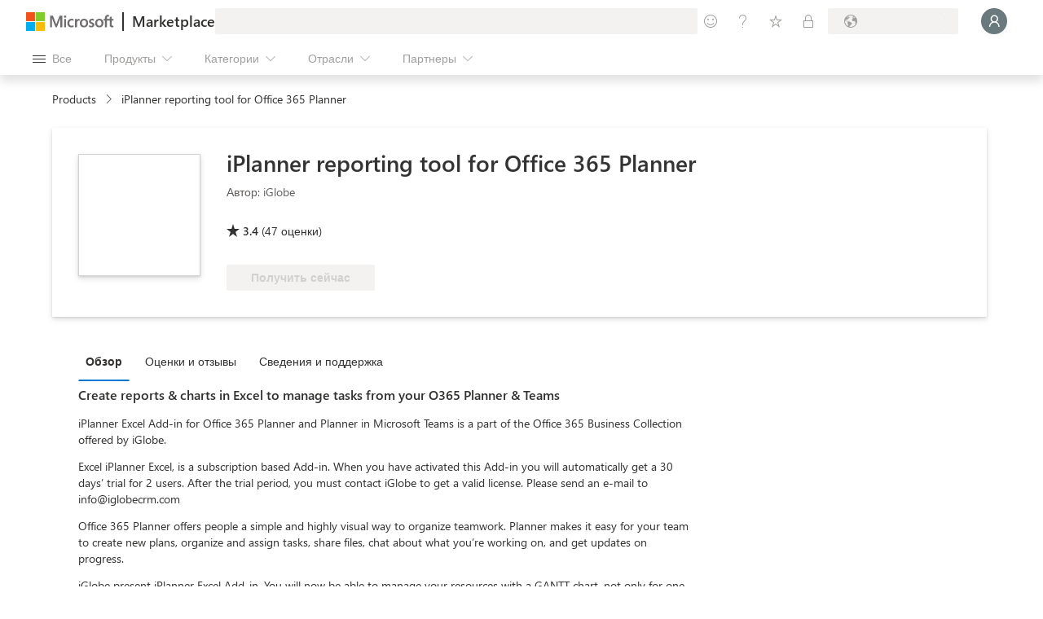

--- FILE ---
content_type: text/css
request_url: https://marketplace.microsoft.com/staticstorage/20260118.2/appSource/client.20260118.2.css
body_size: 78390
content:
/*! For license information please see https://marketplace.microsoft.com/NOTICE.txt */
@keyframes ms-motion-fadeOut{0%{opacity:1}to{opacity:0}}@keyframes ms-motion-scaleDownIn{0%{transform:scale(1.15)}to{transform:scale(1)}}@keyframes ms-motion-scaleDownOut{0%{transform:scale(1)}to{transform:scale(.9)}}@keyframes ms-motion-slideLeftOut{0%{transform:translate(0,0)}to{transform:translate(-48px)}}@keyframes ms-motion-slideRightOut{0%{transform:translate(0,0)}to{transform:translate(48px)}}@keyframes ms-motion-slideLeftIn{0%{transform:translate(48px)}to{transform:translate(0,0)}}@keyframes ms-motion-slideRightIn{0%{transform:translate(-48px)}to{transform:translate(0,0)}}@keyframes ms-motion-slideUpOut{0%{transform:translate(0,0)}to{transform:translateY(-48px)}}@keyframes ms-motion-slideDownOut{0%{transform:translate(0,0)}to{transform:translateY(48px)}}@keyframes ms-motion-slideUpIn{0%{transform:translateY(48px)}to{transform:translate(0,0)}}@keyframes ms-motion-slideDownIn{0%{transform:translateY(-48px)}to{transform:translate(0,0)}}.ms-motion-fadeIn{animation:.1s cubic-bezier(0,0,1,1) both ms-motion-fadeIn}.ms-motion-fadeOut{animation:.1s cubic-bezier(0,0,1,1) both ms-motion-fadeOut}.ms-motion-scaleDownIn{animation:.3s cubic-bezier(.1,.9,.2,1) both ms-motion-scaleDownIn,.1s cubic-bezier(0,0,1,1) both ms-motion-fadeIn}.ms-motion-scaleDownOut{animation:.3s cubic-bezier(.1,.9,.2,1) both ms-motion-scaleDownOut,.1s cubic-bezier(0,0,1,1) both ms-motion-fadeOut}[dir=ltr] .ms-motion-slideLeftOut{animation:.1s cubic-bezier(.9,.1,1,.2) both ms-motion-slideLeftOut,.1s cubic-bezier(0,0,1,1) both ms-motion-fadeOut}[dir=rtl] .ms-motion-slideLeftOut{animation:.1s cubic-bezier(.9,.1,1,.2) both ms-motion-slideRightOut,.1s cubic-bezier(0,0,1,1) both ms-motion-fadeOut}[dir=ltr] .ms-motion-slideRightOut{animation:.1s cubic-bezier(.9,.1,1,.2) both ms-motion-slideRightOut,.1s cubic-bezier(0,0,1,1) both ms-motion-fadeOut}[dir=rtl] .ms-motion-slideRightOut{animation:.1s cubic-bezier(.9,.1,1,.2) both ms-motion-slideLeftOut,.1s cubic-bezier(0,0,1,1) both ms-motion-fadeOut}[dir=ltr] .ms-motion-slideLeftIn{animation:.1s cubic-bezier(.1,.9,.2,1) both ms-motion-slideLeftIn,.1s cubic-bezier(0,0,1,1) both ms-motion-fadeIn}[dir=rtl] .ms-motion-slideLeftIn{animation:.1s cubic-bezier(.1,.9,.2,1) both ms-motion-slideRightIn,.1s cubic-bezier(0,0,1,1) both ms-motion-fadeIn}[dir=ltr] .ms-motion-slideRightIn{animation:.1s cubic-bezier(.1,.9,.2,1) both ms-motion-slideRightIn,.1s cubic-bezier(0,0,1,1) both ms-motion-fadeIn}[dir=rtl] .ms-motion-slideRightIn{animation:.1s cubic-bezier(.1,.9,.2,1) both ms-motion-slideLeftIn,.1s cubic-bezier(0,0,1,1) both ms-motion-fadeIn}.ms-motion-slideUpOut{animation:.1s cubic-bezier(.9,.1,1,.2) both ms-motion-slideUpOut,.1s cubic-bezier(0,0,1,1) both ms-motion-fadeOut}.ms-motion-slideDownOut{animation:.1s cubic-bezier(.9,.1,1,.2) both ms-motion-slideDownOut,.1s cubic-bezier(0,0,1,1) both ms-motion-fadeOut}.ms-motion-slideUpIn{animation:.1s cubic-bezier(.1,.9,.2,1) both ms-motion-slideUpIn,.1s cubic-bezier(0,0,1,1) both ms-motion-fadeIn}.ms-motion-slideDownIn{animation:.1s cubic-bezier(.1,.9,.2,1) both ms-motion-slideDownIn,.1s cubic-bezier(0,0,1,1) both ms-motion-fadeIn}.ms-BrandIcon--access.ms-BrandIcon--icon16{background-image:url(https://static2.sharepointonline.com/files/fabric/assets/brand-icons/product-fluent/png/access_16x1.png)}.ms-BrandIcon--access.ms-BrandIcon--icon48{background-image:url(https://static2.sharepointonline.com/files/fabric/assets/brand-icons/product-fluent/png/access_48x1.png)}.ms-BrandIcon--access.ms-BrandIcon--icon96{background-image:url(https://static2.sharepointonline.com/files/fabric/assets/brand-icons/product-fluent/png/access_96x1.png)}.ms-BrandIcon--excel.ms-BrandIcon--icon16{background-image:url(https://static2.sharepointonline.com/files/fabric/assets/brand-icons/product-fluent/png/excel_16x1.png)}.ms-BrandIcon--excel.ms-BrandIcon--icon48{background-image:url(https://static2.sharepointonline.com/files/fabric/assets/brand-icons/product-fluent/png/excel_48x1.png)}.ms-BrandIcon--excel.ms-BrandIcon--icon96{background-image:url(https://static2.sharepointonline.com/files/fabric/assets/brand-icons/product-fluent/png/excel_96x1.png)}.ms-BrandIcon--infopath.ms-BrandIcon--icon16{background-image:url(https://static2.sharepointonline.com/files/fabric/assets/brand-icons/product-fluent/png/infopath_16x1.png)}.ms-BrandIcon--infopath.ms-BrandIcon--icon48{background-image:url(https://static2.sharepointonline.com/files/fabric/assets/brand-icons/product-fluent/png/infopath_48x1.png)}.ms-BrandIcon--infopath.ms-BrandIcon--icon96{background-image:url(https://static2.sharepointonline.com/files/fabric/assets/brand-icons/product-fluent/png/infopath_96x1.png)}.ms-BrandIcon--office.ms-BrandIcon--icon16{background-image:url(https://static2.sharepointonline.com/files/fabric/assets/brand-icons/product-fluent/png/office_16x1.png)}.ms-BrandIcon--office.ms-BrandIcon--icon48{background-image:url(https://static2.sharepointonline.com/files/fabric/assets/brand-icons/product-fluent/png/office_48x1.png)}.ms-BrandIcon--office.ms-BrandIcon--icon96{background-image:url(https://static2.sharepointonline.com/files/fabric/assets/brand-icons/product-fluent/png/office_96x1.png)}.ms-BrandIcon--onedrive.ms-BrandIcon--icon16{background-image:url(https://static2.sharepointonline.com/files/fabric/assets/brand-icons/product-fluent/png/onedrive_16x1.png)}.ms-BrandIcon--onedrive.ms-BrandIcon--icon48{background-image:url(https://static2.sharepointonline.com/files/fabric/assets/brand-icons/product-fluent/png/onedrive_48x1.png)}.ms-BrandIcon--onedrive.ms-BrandIcon--icon96{background-image:url(https://static2.sharepointonline.com/files/fabric/assets/brand-icons/product-fluent/png/onedrive_96x1.png)}.ms-BrandIcon--onenote.ms-BrandIcon--icon16{background-image:url(https://static2.sharepointonline.com/files/fabric/assets/brand-icons/product-fluent/png/onenote_16x1.png)}.ms-BrandIcon--onenote.ms-BrandIcon--icon48{background-image:url(https://static2.sharepointonline.com/files/fabric/assets/brand-icons/product-fluent/png/onenote_48x1.png)}.ms-BrandIcon--onenote.ms-BrandIcon--icon96{background-image:url(https://static2.sharepointonline.com/files/fabric/assets/brand-icons/product-fluent/png/onenote_96x1.png)}.ms-BrandIcon--outlook.ms-BrandIcon--icon16{background-image:url(https://static2.sharepointonline.com/files/fabric/assets/brand-icons/product-fluent/png/outlook_16x1.png)}.ms-BrandIcon--outlook.ms-BrandIcon--icon48{background-image:url(https://static2.sharepointonline.com/files/fabric/assets/brand-icons/product-fluent/png/outlook_48x1.png)}.ms-BrandIcon--outlook.ms-BrandIcon--icon96{background-image:url(https://static2.sharepointonline.com/files/fabric/assets/brand-icons/product-fluent/png/outlook_96x1.png)}.ms-BrandIcon--powerpoint.ms-BrandIcon--icon16{background-image:url(https://static2.sharepointonline.com/files/fabric/assets/brand-icons/product-fluent/png/powerpoint_16x1.png)}.ms-BrandIcon--powerpoint.ms-BrandIcon--icon48{background-image:url(https://static2.sharepointonline.com/files/fabric/assets/brand-icons/product-fluent/png/powerpoint_48x1.png)}.ms-BrandIcon--powerpoint.ms-BrandIcon--icon96{background-image:url(https://static2.sharepointonline.com/files/fabric/assets/brand-icons/product-fluent/png/powerpoint_96x1.png)}.ms-BrandIcon--project.ms-BrandIcon--icon16{background-image:url(https://static2.sharepointonline.com/files/fabric/assets/brand-icons/product-fluent/png/project_16x1.png)}.ms-BrandIcon--project.ms-BrandIcon--icon48{background-image:url(https://static2.sharepointonline.com/files/fabric/assets/brand-icons/product-fluent/png/project_48x1.png)}.ms-BrandIcon--project.ms-BrandIcon--icon96{background-image:url(https://static2.sharepointonline.com/files/fabric/assets/brand-icons/product-fluent/png/project_96x1.png)}.ms-BrandIcon--sharepoint.ms-BrandIcon--icon16{background-image:url(https://static2.sharepointonline.com/files/fabric/assets/brand-icons/product-fluent/png/sharepoint_16x1.png)}.ms-BrandIcon--sharepoint.ms-BrandIcon--icon48{background-image:url(https://static2.sharepointonline.com/files/fabric/assets/brand-icons/product-fluent/png/sharepoint_48x1.png)}.ms-BrandIcon--sharepoint.ms-BrandIcon--icon96{background-image:url(https://static2.sharepointonline.com/files/fabric/assets/brand-icons/product-fluent/png/sharepoint_96x1.png)}.ms-BrandIcon--teams.ms-BrandIcon--icon16{background-image:url(https://static2.sharepointonline.com/files/fabric/assets/brand-icons/product-fluent/png/teams_16x1.png)}.ms-BrandIcon--teams.ms-BrandIcon--icon48{background-image:url(https://static2.sharepointonline.com/files/fabric/assets/brand-icons/product-fluent/png/teams_48x1.png)}.ms-BrandIcon--teams.ms-BrandIcon--icon96{background-image:url(https://static2.sharepointonline.com/files/fabric/assets/brand-icons/product-fluent/png/teams_96x1.png)}.ms-BrandIcon--visio.ms-BrandIcon--icon16{background-image:url(https://static2.sharepointonline.com/files/fabric/assets/brand-icons/product-fluent/png/visio_16x1.png)}.ms-BrandIcon--visio.ms-BrandIcon--icon48{background-image:url(https://static2.sharepointonline.com/files/fabric/assets/brand-icons/product-fluent/png/visio_48x1.png)}.ms-BrandIcon--visio.ms-BrandIcon--icon96{background-image:url(https://static2.sharepointonline.com/files/fabric/assets/brand-icons/product-fluent/png/visio_96x1.png)}.ms-BrandIcon--word.ms-BrandIcon--icon16{background-image:url(https://static2.sharepointonline.com/files/fabric/assets/brand-icons/product-fluent/png/word_16x1.png)}.ms-BrandIcon--word.ms-BrandIcon--icon48{background-image:url(https://static2.sharepointonline.com/files/fabric/assets/brand-icons/product-fluent/png/word_48x1.png)}.ms-BrandIcon--word.ms-BrandIcon--icon96{background-image:url(https://static2.sharepointonline.com/files/fabric/assets/brand-icons/product-fluent/png/word_96x1.png)}.ms-BrandIcon--accdb.ms-BrandIcon--icon16{background-image:url(https://spoprod-a.akamaihd.net/files/fabric/assets/item-types-fluent/16/accdb.png)}.ms-BrandIcon--accdb.ms-BrandIcon--icon48{background-image:url(https://spoprod-a.akamaihd.net/files/fabric/assets/item-types-fluent/48/accdb.png)}.ms-BrandIcon--accdb.ms-BrandIcon--icon96{background-image:url(https://spoprod-a.akamaihd.net/files/fabric/assets/item-types-fluent/96/accdb.png)}.ms-BrandIcon--archive.ms-BrandIcon--icon16{background-image:url(https://spoprod-a.akamaihd.net/files/fabric/assets/item-types-fluent/16/archive.png)}.ms-BrandIcon--archive.ms-BrandIcon--icon48{background-image:url(https://spoprod-a.akamaihd.net/files/fabric/assets/item-types-fluent/48/archive.png)}.ms-BrandIcon--archive.ms-BrandIcon--icon96{background-image:url(https://spoprod-a.akamaihd.net/files/fabric/assets/item-types-fluent/96/archive.png)}.ms-BrandIcon--audio.ms-BrandIcon--icon16{background-image:url(https://spoprod-a.akamaihd.net/files/fabric/assets/item-types-fluent/16/audio.png)}.ms-BrandIcon--audio.ms-BrandIcon--icon48{background-image:url(https://spoprod-a.akamaihd.net/files/fabric/assets/item-types-fluent/48/audio.png)}.ms-BrandIcon--audio.ms-BrandIcon--icon96{background-image:url(https://spoprod-a.akamaihd.net/files/fabric/assets/item-types-fluent/96/audio.png)}.ms-BrandIcon--code.ms-BrandIcon--icon16{background-image:url(https://spoprod-a.akamaihd.net/files/fabric/assets/item-types-fluent/16/code.png)}.ms-BrandIcon--code.ms-BrandIcon--icon48{background-image:url(https://spoprod-a.akamaihd.net/files/fabric/assets/item-types-fluent/48/code.png)}.ms-BrandIcon--code.ms-BrandIcon--icon96{background-image:url(https://spoprod-a.akamaihd.net/files/fabric/assets/item-types-fluent/96/code.png)}.ms-BrandIcon--csv.ms-BrandIcon--icon16{background-image:url(https://spoprod-a.akamaihd.net/files/fabric/assets/item-types-fluent/16/csv.png)}.ms-BrandIcon--csv.ms-BrandIcon--icon48{background-image:url(https://spoprod-a.akamaihd.net/files/fabric/assets/item-types-fluent/48/csv.png)}.ms-BrandIcon--csv.ms-BrandIcon--icon96{background-image:url(https://spoprod-a.akamaihd.net/files/fabric/assets/item-types-fluent/96/csv.png)}.ms-BrandIcon--docset.ms-BrandIcon--icon16{background-image:url(https://spoprod-a.akamaihd.net/files/fabric/assets/item-types-fluent/16/docset.png)}.ms-BrandIcon--docset.ms-BrandIcon--icon48{background-image:url(https://spoprod-a.akamaihd.net/files/fabric/assets/item-types-fluent/48/docset.png)}.ms-BrandIcon--docset.ms-BrandIcon--icon96{background-image:url(https://spoprod-a.akamaihd.net/files/fabric/assets/item-types-fluent/96/docset.png)}.ms-BrandIcon--docx.ms-BrandIcon--icon16{background-image:url(https://spoprod-a.akamaihd.net/files/fabric/assets/item-types-fluent/16/docx.png)}.ms-BrandIcon--docx.ms-BrandIcon--icon48{background-image:url(https://spoprod-a.akamaihd.net/files/fabric/assets/item-types-fluent/48/docx.png)}.ms-BrandIcon--docx.ms-BrandIcon--icon96{background-image:url(https://spoprod-a.akamaihd.net/files/fabric/assets/item-types-fluent/96/docx.png)}.ms-BrandIcon--dotx.ms-BrandIcon--icon16{background-image:url(https://spoprod-a.akamaihd.net/files/fabric/assets/item-types-fluent/16/dotx.png)}.ms-BrandIcon--dotx.ms-BrandIcon--icon48{background-image:url(https://spoprod-a.akamaihd.net/files/fabric/assets/item-types-fluent/48/dotx.png)}.ms-BrandIcon--dotx.ms-BrandIcon--icon96{background-image:url(https://spoprod-a.akamaihd.net/files/fabric/assets/item-types-fluent/96/dotx.png)}.ms-BrandIcon--email.ms-BrandIcon--icon16{background-image:url(https://spoprod-a.akamaihd.net/files/fabric/assets/item-types-fluent/16/email.png)}.ms-BrandIcon--email.ms-BrandIcon--icon48{background-image:url(https://spoprod-a.akamaihd.net/files/fabric/assets/item-types-fluent/48/email.png)}.ms-BrandIcon--email.ms-BrandIcon--icon96{background-image:url(https://spoprod-a.akamaihd.net/files/fabric/assets/item-types-fluent/96/email.png)}.ms-BrandIcon--exe.ms-BrandIcon--icon16{background-image:url(https://spoprod-a.akamaihd.net/files/fabric/assets/item-types-fluent/16/exe.png)}.ms-BrandIcon--exe.ms-BrandIcon--icon48{background-image:url(https://spoprod-a.akamaihd.net/files/fabric/assets/item-types-fluent/48/exe.png)}.ms-BrandIcon--exe.ms-BrandIcon--icon96{background-image:url(https://spoprod-a.akamaihd.net/files/fabric/assets/item-types-fluent/96/exe.png)}.ms-BrandIcon--folder.ms-BrandIcon--icon16{background-image:url(https://spoprod-a.akamaihd.net/files/fabric/assets/item-types-fluent/16/folder.png)}.ms-BrandIcon--folder.ms-BrandIcon--icon48{background-image:url(https://spoprod-a.akamaihd.net/files/fabric/assets/item-types-fluent/48/folder.png)}.ms-BrandIcon--folder.ms-BrandIcon--icon96{background-image:url(https://spoprod-a.akamaihd.net/files/fabric/assets/item-types-fluent/96/folder.png)}.ms-BrandIcon--font.ms-BrandIcon--icon16{background-image:url(https://spoprod-a.akamaihd.net/files/fabric/assets/item-types-fluent/16/font.png)}.ms-BrandIcon--font.ms-BrandIcon--icon48{background-image:url(https://spoprod-a.akamaihd.net/files/fabric/assets/item-types-fluent/48/font.png)}.ms-BrandIcon--font.ms-BrandIcon--icon96{background-image:url(https://spoprod-a.akamaihd.net/files/fabric/assets/item-types-fluent/96/font.png)}.ms-BrandIcon--genericfile.ms-BrandIcon--icon16{background-image:url(https://spoprod-a.akamaihd.net/files/fabric/assets/item-types-fluent/16/genericfile.png)}.ms-BrandIcon--genericfile.ms-BrandIcon--icon48{background-image:url(https://spoprod-a.akamaihd.net/files/fabric/assets/item-types-fluent/48/genericfile.png)}.ms-BrandIcon--genericfile.ms-BrandIcon--icon96{background-image:url(https://spoprod-a.akamaihd.net/files/fabric/assets/item-types-fluent/96/genericfile.png)}.ms-BrandIcon--html.ms-BrandIcon--icon16{background-image:url(https://spoprod-a.akamaihd.net/files/fabric/assets/item-types-fluent/16/html.png)}.ms-BrandIcon--html.ms-BrandIcon--icon48{background-image:url(https://spoprod-a.akamaihd.net/files/fabric/assets/item-types-fluent/48/html.png)}.ms-BrandIcon--html.ms-BrandIcon--icon96{background-image:url(https://spoprod-a.akamaihd.net/files/fabric/assets/item-types-fluent/96/html.png)}.ms-BrandIcon--link.ms-BrandIcon--icon16{background-image:url(https://spoprod-a.akamaihd.net/files/fabric/assets/item-types-fluent/16/link.png)}.ms-BrandIcon--link.ms-BrandIcon--icon48{background-image:url(https://spoprod-a.akamaihd.net/files/fabric/assets/item-types-fluent/48/link.png)}.ms-BrandIcon--link.ms-BrandIcon--icon96{background-image:url(https://spoprod-a.akamaihd.net/files/fabric/assets/item-types-fluent/96/link.png)}.ms-BrandIcon--listitem.ms-BrandIcon--icon16{background-image:url(https://spoprod-a.akamaihd.net/files/fabric/assets/item-types-fluent/16/listitem.png)}.ms-BrandIcon--listitem.ms-BrandIcon--icon48{background-image:url(https://spoprod-a.akamaihd.net/files/fabric/assets/item-types-fluent/48/listitem.png)}.ms-BrandIcon--listitem.ms-BrandIcon--icon96{background-image:url(https://spoprod-a.akamaihd.net/files/fabric/assets/item-types-fluent/96/listitem.png)}.ms-BrandIcon--model.ms-BrandIcon--icon16{background-image:url(https://spoprod-a.akamaihd.net/files/fabric/assets/item-types-fluent/16/model.png)}.ms-BrandIcon--model.ms-BrandIcon--icon48{background-image:url(https://spoprod-a.akamaihd.net/files/fabric/assets/item-types-fluent/48/model.png)}.ms-BrandIcon--model.ms-BrandIcon--icon96{background-image:url(https://spoprod-a.akamaihd.net/files/fabric/assets/item-types-fluent/96/model.png)}.ms-BrandIcon--mpp.ms-BrandIcon--icon16{background-image:url(https://spoprod-a.akamaihd.net/files/fabric/assets/item-types-fluent/16/mpp.png)}.ms-BrandIcon--mpp.ms-BrandIcon--icon48{background-image:url(https://spoprod-a.akamaihd.net/files/fabric/assets/item-types-fluent/48/mpp.png)}.ms-BrandIcon--mpp.ms-BrandIcon--icon96{background-image:url(https://spoprod-a.akamaihd.net/files/fabric/assets/item-types-fluent/96/mpp.png)}.ms-BrandIcon--mpt.ms-BrandIcon--icon16{background-image:url(https://spoprod-a.akamaihd.net/files/fabric/assets/item-types-fluent/16/mpt.png)}.ms-BrandIcon--mpt.ms-BrandIcon--icon48{background-image:url(https://spoprod-a.akamaihd.net/files/fabric/assets/item-types-fluent/48/mpt.png)}.ms-BrandIcon--mpt.ms-BrandIcon--icon96{background-image:url(https://spoprod-a.akamaihd.net/files/fabric/assets/item-types-fluent/96/mpt.png)}.ms-BrandIcon--odp.ms-BrandIcon--icon16{background-image:url(https://spoprod-a.akamaihd.net/files/fabric/assets/item-types-fluent/16/odp.png)}.ms-BrandIcon--odp.ms-BrandIcon--icon48{background-image:url(https://spoprod-a.akamaihd.net/files/fabric/assets/item-types-fluent/48/odp.png)}.ms-BrandIcon--odp.ms-BrandIcon--icon96{background-image:url(https://spoprod-a.akamaihd.net/files/fabric/assets/item-types-fluent/96/odp.png)}.ms-BrandIcon--ods.ms-BrandIcon--icon16{background-image:url(https://spoprod-a.akamaihd.net/files/fabric/assets/item-types-fluent/16/ods.png)}.ms-BrandIcon--ods.ms-BrandIcon--icon48{background-image:url(https://spoprod-a.akamaihd.net/files/fabric/assets/item-types-fluent/48/ods.png)}.ms-BrandIcon--ods.ms-BrandIcon--icon96{background-image:url(https://spoprod-a.akamaihd.net/files/fabric/assets/item-types-fluent/96/ods.png)}.ms-BrandIcon--odt.ms-BrandIcon--icon16{background-image:url(https://spoprod-a.akamaihd.net/files/fabric/assets/item-types-fluent/16/odt.png)}.ms-BrandIcon--odt.ms-BrandIcon--icon48{background-image:url(https://spoprod-a.akamaihd.net/files/fabric/assets/item-types-fluent/48/odt.png)}.ms-BrandIcon--odt.ms-BrandIcon--icon96{background-image:url(https://spoprod-a.akamaihd.net/files/fabric/assets/item-types-fluent/96/odt.png)}.ms-BrandIcon--one.ms-BrandIcon--icon16{background-image:url(https://spoprod-a.akamaihd.net/files/fabric/assets/item-types-fluent/16/one.png)}.ms-BrandIcon--one.ms-BrandIcon--icon48{background-image:url(https://spoprod-a.akamaihd.net/files/fabric/assets/item-types-fluent/48/one.png)}.ms-BrandIcon--one.ms-BrandIcon--icon96{background-image:url(https://spoprod-a.akamaihd.net/files/fabric/assets/item-types-fluent/96/one.png)}.ms-BrandIcon--onetoc.ms-BrandIcon--icon16{background-image:url(https://spoprod-a.akamaihd.net/files/fabric/assets/item-types-fluent/16/onetoc.png)}.ms-BrandIcon--onetoc.ms-BrandIcon--icon48{background-image:url(https://spoprod-a.akamaihd.net/files/fabric/assets/item-types-fluent/48/onetoc.png)}.ms-BrandIcon--onetoc.ms-BrandIcon--icon96{background-image:url(https://spoprod-a.akamaihd.net/files/fabric/assets/item-types-fluent/96/onetoc.png)}.ms-BrandIcon--pdf.ms-BrandIcon--icon16{background-image:url(https://spoprod-a.akamaihd.net/files/fabric/assets/item-types-fluent/16/pdf.png)}.ms-BrandIcon--pdf.ms-BrandIcon--icon48{background-image:url(https://spoprod-a.akamaihd.net/files/fabric/assets/item-types-fluent/48/pdf.png)}.ms-BrandIcon--pdf.ms-BrandIcon--icon96{background-image:url(https://spoprod-a.akamaihd.net/files/fabric/assets/item-types-fluent/96/pdf.png)}.ms-BrandIcon--photo.ms-BrandIcon--icon16{background-image:url(https://spoprod-a.akamaihd.net/files/fabric/assets/item-types-fluent/16/photo.png)}.ms-BrandIcon--photo.ms-BrandIcon--icon48{background-image:url(https://spoprod-a.akamaihd.net/files/fabric/assets/item-types-fluent/48/photo.png)}.ms-BrandIcon--photo.ms-BrandIcon--icon96{background-image:url(https://spoprod-a.akamaihd.net/files/fabric/assets/item-types-fluent/96/photo.png)}.ms-BrandIcon--potx.ms-BrandIcon--icon16{background-image:url(https://spoprod-a.akamaihd.net/files/fabric/assets/item-types-fluent/16/potx.png)}.ms-BrandIcon--potx.ms-BrandIcon--icon48{background-image:url(https://spoprod-a.akamaihd.net/files/fabric/assets/item-types-fluent/48/potx.png)}.ms-BrandIcon--potx.ms-BrandIcon--icon96{background-image:url(https://spoprod-a.akamaihd.net/files/fabric/assets/item-types-fluent/96/potx.png)}.ms-BrandIcon--ppsx.ms-BrandIcon--icon16{background-image:url(https://spoprod-a.akamaihd.net/files/fabric/assets/item-types-fluent/16/ppsx.png)}.ms-BrandIcon--ppsx.ms-BrandIcon--icon48{background-image:url(https://spoprod-a.akamaihd.net/files/fabric/assets/item-types-fluent/48/ppsx.png)}.ms-BrandIcon--ppsx.ms-BrandIcon--icon96{background-image:url(https://spoprod-a.akamaihd.net/files/fabric/assets/item-types-fluent/96/ppsx.png)}.ms-BrandIcon--pptx.ms-BrandIcon--icon16{background-image:url(https://spoprod-a.akamaihd.net/files/fabric/assets/item-types-fluent/16/pptx.png)}.ms-BrandIcon--pptx.ms-BrandIcon--icon48{background-image:url(https://spoprod-a.akamaihd.net/files/fabric/assets/item-types-fluent/48/pptx.png)}.ms-BrandIcon--pptx.ms-BrandIcon--icon96{background-image:url(https://spoprod-a.akamaihd.net/files/fabric/assets/item-types-fluent/96/pptx.png)}.ms-BrandIcon--pub.ms-BrandIcon--icon16{background-image:url(https://spoprod-a.akamaihd.net/files/fabric/assets/item-types-fluent/16/pub.png)}.ms-BrandIcon--pub.ms-BrandIcon--icon48{background-image:url(https://spoprod-a.akamaihd.net/files/fabric/assets/item-types-fluent/48/pub.png)}.ms-BrandIcon--pub.ms-BrandIcon--icon96{background-image:url(https://spoprod-a.akamaihd.net/files/fabric/assets/item-types-fluent/96/pub.png)}.ms-BrandIcon--rtf.ms-BrandIcon--icon16{background-image:url(https://spoprod-a.akamaihd.net/files/fabric/assets/item-types-fluent/16/rtf.png)}.ms-BrandIcon--rtf.ms-BrandIcon--icon48{background-image:url(https://spoprod-a.akamaihd.net/files/fabric/assets/item-types-fluent/48/rtf.png)}.ms-BrandIcon--rtf.ms-BrandIcon--icon96{background-image:url(https://spoprod-a.akamaihd.net/files/fabric/assets/item-types-fluent/96/rtf.png)}.ms-BrandIcon--sharedfolder.ms-BrandIcon--icon16{background-image:url(https://spoprod-a.akamaihd.net/files/fabric/assets/item-types-fluent/16/sharedfolder.png)}.ms-BrandIcon--sharedfolder.ms-BrandIcon--icon48{background-image:url(https://spoprod-a.akamaihd.net/files/fabric/assets/item-types-fluent/48/sharedfolder.png)}.ms-BrandIcon--sharedfolder.ms-BrandIcon--icon96{background-image:url(https://spoprod-a.akamaihd.net/files/fabric/assets/item-types-fluent/96/sharedfolder.png)}.ms-BrandIcon--spo.ms-BrandIcon--icon16{background-image:url(https://spoprod-a.akamaihd.net/files/fabric/assets/item-types-fluent/16/spo.png)}.ms-BrandIcon--spo.ms-BrandIcon--icon48{background-image:url(https://spoprod-a.akamaihd.net/files/fabric/assets/item-types-fluent/48/spo.png)}.ms-BrandIcon--spo.ms-BrandIcon--icon96{background-image:url(https://spoprod-a.akamaihd.net/files/fabric/assets/item-types-fluent/96/spo.png)}.ms-BrandIcon--sysfile.ms-BrandIcon--icon16{background-image:url(https://spoprod-a.akamaihd.net/files/fabric/assets/item-types-fluent/16/sysfile.png)}.ms-BrandIcon--sysfile.ms-BrandIcon--icon48{background-image:url(https://spoprod-a.akamaihd.net/files/fabric/assets/item-types-fluent/48/sysfile.png)}.ms-BrandIcon--sysfile.ms-BrandIcon--icon96{background-image:url(https://spoprod-a.akamaihd.net/files/fabric/assets/item-types-fluent/96/sysfile.png)}.ms-BrandIcon--txt.ms-BrandIcon--icon16{background-image:url(https://spoprod-a.akamaihd.net/files/fabric/assets/item-types-fluent/16/txt.png)}.ms-BrandIcon--txt.ms-BrandIcon--icon48{background-image:url(https://spoprod-a.akamaihd.net/files/fabric/assets/item-types-fluent/48/txt.png)}.ms-BrandIcon--txt.ms-BrandIcon--icon96{background-image:url(https://spoprod-a.akamaihd.net/files/fabric/assets/item-types-fluent/96/txt.png)}.ms-BrandIcon--vector.ms-BrandIcon--icon16{background-image:url(https://spoprod-a.akamaihd.net/files/fabric/assets/item-types-fluent/16/vector.png)}.ms-BrandIcon--vector.ms-BrandIcon--icon48{background-image:url(https://spoprod-a.akamaihd.net/files/fabric/assets/item-types-fluent/48/vector.png)}.ms-BrandIcon--vector.ms-BrandIcon--icon96{background-image:url(https://spoprod-a.akamaihd.net/files/fabric/assets/item-types-fluent/96/vector.png)}.ms-BrandIcon--video.ms-BrandIcon--icon16{background-image:url(https://spoprod-a.akamaihd.net/files/fabric/assets/item-types-fluent/16/video.png)}.ms-BrandIcon--video.ms-BrandIcon--icon48{background-image:url(https://spoprod-a.akamaihd.net/files/fabric/assets/item-types-fluent/48/video.png)}.ms-BrandIcon--video.ms-BrandIcon--icon96{background-image:url(https://spoprod-a.akamaihd.net/files/fabric/assets/item-types-fluent/96/video.png)}.ms-BrandIcon--vsdx.ms-BrandIcon--icon16{background-image:url(https://spoprod-a.akamaihd.net/files/fabric/assets/item-types-fluent/16/vsdx.png)}.ms-BrandIcon--vsdx.ms-BrandIcon--icon48{background-image:url(https://spoprod-a.akamaihd.net/files/fabric/assets/item-types-fluent/48/vsdx.png)}.ms-BrandIcon--vsdx.ms-BrandIcon--icon96{background-image:url(https://spoprod-a.akamaihd.net/files/fabric/assets/item-types-fluent/96/vsdx.png)}.ms-BrandIcon--vssx.ms-BrandIcon--icon16{background-image:url(https://spoprod-a.akamaihd.net/files/fabric/assets/item-types-fluent/16/vssx.png)}.ms-BrandIcon--vssx.ms-BrandIcon--icon48{background-image:url(https://spoprod-a.akamaihd.net/files/fabric/assets/item-types-fluent/48/vssx.png)}.ms-BrandIcon--vssx.ms-BrandIcon--icon96{background-image:url(https://spoprod-a.akamaihd.net/files/fabric/assets/item-types-fluent/96/vssx.png)}.ms-BrandIcon--vstx.ms-BrandIcon--icon16{background-image:url(https://spoprod-a.akamaihd.net/files/fabric/assets/item-types-fluent/16/vstx.png)}.ms-BrandIcon--vstx.ms-BrandIcon--icon48{background-image:url(https://spoprod-a.akamaihd.net/files/fabric/assets/item-types-fluent/48/vstx.png)}.ms-BrandIcon--vstx.ms-BrandIcon--icon96{background-image:url(https://spoprod-a.akamaihd.net/files/fabric/assets/item-types-fluent/96/vstx.png)}.ms-BrandIcon--xlsx.ms-BrandIcon--icon16{background-image:url(https://spoprod-a.akamaihd.net/files/fabric/assets/item-types-fluent/16/xlsx.png)}.ms-BrandIcon--xlsx.ms-BrandIcon--icon48{background-image:url(https://spoprod-a.akamaihd.net/files/fabric/assets/item-types-fluent/48/xlsx.png)}.ms-BrandIcon--xlsx.ms-BrandIcon--icon96{background-image:url(https://spoprod-a.akamaihd.net/files/fabric/assets/item-types-fluent/96/xlsx.png)}.ms-BrandIcon--xltx.ms-BrandIcon--icon16{background-image:url(https://spoprod-a.akamaihd.net/files/fabric/assets/item-types-fluent/16/xltx.png)}.ms-BrandIcon--xltx.ms-BrandIcon--icon48{background-image:url(https://spoprod-a.akamaihd.net/files/fabric/assets/item-types-fluent/48/xltx.png)}.ms-BrandIcon--xltx.ms-BrandIcon--icon96{background-image:url(https://spoprod-a.akamaihd.net/files/fabric/assets/item-types-fluent/96/xltx.png)}.ms-BrandIcon--xml.ms-BrandIcon--icon16{background-image:url(https://spoprod-a.akamaihd.net/files/fabric/assets/item-types-fluent/16/xml.png)}.ms-BrandIcon--xml.ms-BrandIcon--icon48{background-image:url(https://spoprod-a.akamaihd.net/files/fabric/assets/item-types-fluent/48/xml.png)}.ms-BrandIcon--xml.ms-BrandIcon--icon96{background-image:url(https://spoprod-a.akamaihd.net/files/fabric/assets/item-types-fluent/96/xml.png)}.ms-BrandIcon--xsn.ms-BrandIcon--icon16{background-image:url(https://spoprod-a.akamaihd.net/files/fabric/assets/item-types-fluent/16/xsn.png)}.ms-BrandIcon--xsn.ms-BrandIcon--icon48{background-image:url(https://spoprod-a.akamaihd.net/files/fabric/assets/item-types-fluent/48/xsn.png)}.ms-BrandIcon--xsn.ms-BrandIcon--icon96{background-image:url(https://spoprod-a.akamaihd.net/files/fabric/assets/item-types-fluent/96/xsn.png)}.ms-BrandIcon--zip.ms-BrandIcon--icon16{background-image:url(https://spoprod-a.akamaihd.net/files/fabric/assets/item-types-fluent/16/zip.png)}.ms-BrandIcon--zip.ms-BrandIcon--icon48{background-image:url(https://spoprod-a.akamaihd.net/files/fabric/assets/item-types-fluent/48/zip.png)}.ms-BrandIcon--zip.ms-BrandIcon--icon96{background-image:url(https://spoprod-a.akamaihd.net/files/fabric/assets/item-types-fluent/96/zip.png)}.ms-BrandIcon--icon16{background-size:100% 100%;width:16px;height:16px}.ms-BrandIcon--icon48{background-size:100% 100%;width:48px;height:48px}.ms-BrandIcon--icon96{background-size:100% 100%;width:96px;height:96px}@media only screen and (-webkit-min-device-pixel-ratio:1.5),only screen and (min-resolution:144dpi){.ms-BrandIcon--access.ms-BrandIcon--icon16{background-image:url(https://static2.sharepointonline.com/files/fabric/assets/brand-icons/product-fluent/png/access_16x1_5.png)}.ms-BrandIcon--access.ms-BrandIcon--icon48{background-image:url(https://static2.sharepointonline.com/files/fabric/assets/brand-icons/product-fluent/png/access_48x1_5.png)}.ms-BrandIcon--access.ms-BrandIcon--icon96{background-image:url(https://static2.sharepointonline.com/files/fabric/assets/brand-icons/product-fluent/png/access_96x1_5.png)}.ms-BrandIcon--excel.ms-BrandIcon--icon16{background-image:url(https://static2.sharepointonline.com/files/fabric/assets/brand-icons/product-fluent/png/excel_16x1_5.png)}.ms-BrandIcon--excel.ms-BrandIcon--icon48{background-image:url(https://static2.sharepointonline.com/files/fabric/assets/brand-icons/product-fluent/png/excel_48x1_5.png)}.ms-BrandIcon--excel.ms-BrandIcon--icon96{background-image:url(https://static2.sharepointonline.com/files/fabric/assets/brand-icons/product-fluent/png/excel_96x1_5.png)}.ms-BrandIcon--infopath.ms-BrandIcon--icon16{background-image:url(https://static2.sharepointonline.com/files/fabric/assets/brand-icons/product-fluent/png/infopath_16x1_5.png)}.ms-BrandIcon--infopath.ms-BrandIcon--icon48{background-image:url(https://static2.sharepointonline.com/files/fabric/assets/brand-icons/product-fluent/png/infopath_48x1_5.png)}.ms-BrandIcon--infopath.ms-BrandIcon--icon96{background-image:url(https://static2.sharepointonline.com/files/fabric/assets/brand-icons/product-fluent/png/infopath_96x1_5.png)}.ms-BrandIcon--office.ms-BrandIcon--icon16{background-image:url(https://static2.sharepointonline.com/files/fabric/assets/brand-icons/product-fluent/png/office_16x1_5.png)}.ms-BrandIcon--office.ms-BrandIcon--icon48{background-image:url(https://static2.sharepointonline.com/files/fabric/assets/brand-icons/product-fluent/png/office_48x1_5.png)}.ms-BrandIcon--office.ms-BrandIcon--icon96{background-image:url(https://static2.sharepointonline.com/files/fabric/assets/brand-icons/product-fluent/png/office_96x1_5.png)}.ms-BrandIcon--onedrive.ms-BrandIcon--icon16{background-image:url(https://static2.sharepointonline.com/files/fabric/assets/brand-icons/product-fluent/png/onedrive_16x1_5.png)}.ms-BrandIcon--onedrive.ms-BrandIcon--icon48{background-image:url(https://static2.sharepointonline.com/files/fabric/assets/brand-icons/product-fluent/png/onedrive_48x1_5.png)}.ms-BrandIcon--onedrive.ms-BrandIcon--icon96{background-image:url(https://static2.sharepointonline.com/files/fabric/assets/brand-icons/product-fluent/png/onedrive_96x1_5.png)}.ms-BrandIcon--onenote.ms-BrandIcon--icon16{background-image:url(https://static2.sharepointonline.com/files/fabric/assets/brand-icons/product-fluent/png/onenote_16x1_5.png)}.ms-BrandIcon--onenote.ms-BrandIcon--icon48{background-image:url(https://static2.sharepointonline.com/files/fabric/assets/brand-icons/product-fluent/png/onenote_48x1_5.png)}.ms-BrandIcon--onenote.ms-BrandIcon--icon96{background-image:url(https://static2.sharepointonline.com/files/fabric/assets/brand-icons/product-fluent/png/onenote_96x1_5.png)}.ms-BrandIcon--outlook.ms-BrandIcon--icon16{background-image:url(https://static2.sharepointonline.com/files/fabric/assets/brand-icons/product-fluent/png/outlook_16x1_5.png)}.ms-BrandIcon--outlook.ms-BrandIcon--icon48{background-image:url(https://static2.sharepointonline.com/files/fabric/assets/brand-icons/product-fluent/png/outlook_48x1_5.png)}.ms-BrandIcon--outlook.ms-BrandIcon--icon96{background-image:url(https://static2.sharepointonline.com/files/fabric/assets/brand-icons/product-fluent/png/outlook_96x1_5.png)}.ms-BrandIcon--powerpoint.ms-BrandIcon--icon16{background-image:url(https://static2.sharepointonline.com/files/fabric/assets/brand-icons/product-fluent/png/powerpoint_16x1_5.png)}.ms-BrandIcon--powerpoint.ms-BrandIcon--icon48{background-image:url(https://static2.sharepointonline.com/files/fabric/assets/brand-icons/product-fluent/png/powerpoint_48x1_5.png)}.ms-BrandIcon--powerpoint.ms-BrandIcon--icon96{background-image:url(https://static2.sharepointonline.com/files/fabric/assets/brand-icons/product-fluent/png/powerpoint_96x1_5.png)}.ms-BrandIcon--project.ms-BrandIcon--icon16{background-image:url(https://static2.sharepointonline.com/files/fabric/assets/brand-icons/product-fluent/png/project_16x1_5.png)}.ms-BrandIcon--project.ms-BrandIcon--icon48{background-image:url(https://static2.sharepointonline.com/files/fabric/assets/brand-icons/product-fluent/png/project_48x1_5.png)}.ms-BrandIcon--project.ms-BrandIcon--icon96{background-image:url(https://static2.sharepointonline.com/files/fabric/assets/brand-icons/product-fluent/png/project_96x1_5.png)}.ms-BrandIcon--sharepoint.ms-BrandIcon--icon16{background-image:url(https://static2.sharepointonline.com/files/fabric/assets/brand-icons/product-fluent/png/sharepoint_16x1_5.png)}.ms-BrandIcon--sharepoint.ms-BrandIcon--icon48{background-image:url(https://static2.sharepointonline.com/files/fabric/assets/brand-icons/product-fluent/png/sharepoint_48x1_5.png)}.ms-BrandIcon--sharepoint.ms-BrandIcon--icon96{background-image:url(https://static2.sharepointonline.com/files/fabric/assets/brand-icons/product-fluent/png/sharepoint_96x1_5.png)}.ms-BrandIcon--teams.ms-BrandIcon--icon16{background-image:url(https://static2.sharepointonline.com/files/fabric/assets/brand-icons/product-fluent/png/teams_16x1_5.png)}.ms-BrandIcon--teams.ms-BrandIcon--icon48{background-image:url(https://static2.sharepointonline.com/files/fabric/assets/brand-icons/product-fluent/png/teams_48x1_5.png)}.ms-BrandIcon--teams.ms-BrandIcon--icon96{background-image:url(https://static2.sharepointonline.com/files/fabric/assets/brand-icons/product-fluent/png/teams_96x1_5.png)}.ms-BrandIcon--visio.ms-BrandIcon--icon16{background-image:url(https://static2.sharepointonline.com/files/fabric/assets/brand-icons/product-fluent/png/visio_16x1_5.png)}.ms-BrandIcon--visio.ms-BrandIcon--icon48{background-image:url(https://static2.sharepointonline.com/files/fabric/assets/brand-icons/product-fluent/png/visio_48x1_5.png)}.ms-BrandIcon--visio.ms-BrandIcon--icon96{background-image:url(https://static2.sharepointonline.com/files/fabric/assets/brand-icons/product-fluent/png/visio_96x1_5.png)}.ms-BrandIcon--word.ms-BrandIcon--icon16{background-image:url(https://static2.sharepointonline.com/files/fabric/assets/brand-icons/product-fluent/png/word_16x1_5.png)}.ms-BrandIcon--word.ms-BrandIcon--icon48{background-image:url(https://static2.sharepointonline.com/files/fabric/assets/brand-icons/product-fluent/png/word_48x1_5.png)}.ms-BrandIcon--word.ms-BrandIcon--icon96{background-image:url(https://static2.sharepointonline.com/files/fabric/assets/brand-icons/product-fluent/png/word_96x1_5.png)}.ms-BrandIcon--accdb.ms-BrandIcon--icon16{background-image:url(https://spoprod-a.akamaihd.net/files/fabric/assets/item-types-fluent/16_1.5x/accdb.png)}.ms-BrandIcon--accdb.ms-BrandIcon--icon48{background-image:url(https://spoprod-a.akamaihd.net/files/fabric/assets/item-types-fluent/48_1.5x/accdb.png)}.ms-BrandIcon--accdb.ms-BrandIcon--icon96{background-image:url(https://spoprod-a.akamaihd.net/files/fabric/assets/item-types-fluent/96_1.5x/accdb.png)}.ms-BrandIcon--archive.ms-BrandIcon--icon16{background-image:url(https://spoprod-a.akamaihd.net/files/fabric/assets/item-types-fluent/16_1.5x/archive.png)}.ms-BrandIcon--archive.ms-BrandIcon--icon48{background-image:url(https://spoprod-a.akamaihd.net/files/fabric/assets/item-types-fluent/48_1.5x/archive.png)}.ms-BrandIcon--archive.ms-BrandIcon--icon96{background-image:url(https://spoprod-a.akamaihd.net/files/fabric/assets/item-types-fluent/96_1.5x/archive.png)}.ms-BrandIcon--audio.ms-BrandIcon--icon16{background-image:url(https://spoprod-a.akamaihd.net/files/fabric/assets/item-types-fluent/16_1.5x/audio.png)}.ms-BrandIcon--audio.ms-BrandIcon--icon48{background-image:url(https://spoprod-a.akamaihd.net/files/fabric/assets/item-types-fluent/48_1.5x/audio.png)}.ms-BrandIcon--audio.ms-BrandIcon--icon96{background-image:url(https://spoprod-a.akamaihd.net/files/fabric/assets/item-types-fluent/96_1.5x/audio.png)}.ms-BrandIcon--code.ms-BrandIcon--icon16{background-image:url(https://spoprod-a.akamaihd.net/files/fabric/assets/item-types-fluent/16_1.5x/code.png)}.ms-BrandIcon--code.ms-BrandIcon--icon48{background-image:url(https://spoprod-a.akamaihd.net/files/fabric/assets/item-types-fluent/48_1.5x/code.png)}.ms-BrandIcon--code.ms-BrandIcon--icon96{background-image:url(https://spoprod-a.akamaihd.net/files/fabric/assets/item-types-fluent/96_1.5x/code.png)}.ms-BrandIcon--csv.ms-BrandIcon--icon16{background-image:url(https://spoprod-a.akamaihd.net/files/fabric/assets/item-types-fluent/16_1.5x/csv.png)}.ms-BrandIcon--csv.ms-BrandIcon--icon48{background-image:url(https://spoprod-a.akamaihd.net/files/fabric/assets/item-types-fluent/48_1.5x/csv.png)}.ms-BrandIcon--csv.ms-BrandIcon--icon96{background-image:url(https://spoprod-a.akamaihd.net/files/fabric/assets/item-types-fluent/96_1.5x/csv.png)}.ms-BrandIcon--docset.ms-BrandIcon--icon16{background-image:url(https://spoprod-a.akamaihd.net/files/fabric/assets/item-types-fluent/16_1.5x/docset.png)}.ms-BrandIcon--docset.ms-BrandIcon--icon48{background-image:url(https://spoprod-a.akamaihd.net/files/fabric/assets/item-types-fluent/48_1.5x/docset.png)}.ms-BrandIcon--docset.ms-BrandIcon--icon96{background-image:url(https://spoprod-a.akamaihd.net/files/fabric/assets/item-types-fluent/96_1.5x/docset.png)}.ms-BrandIcon--docx.ms-BrandIcon--icon16{background-image:url(https://spoprod-a.akamaihd.net/files/fabric/assets/item-types-fluent/16_1.5x/docx.png)}.ms-BrandIcon--docx.ms-BrandIcon--icon48{background-image:url(https://spoprod-a.akamaihd.net/files/fabric/assets/item-types-fluent/48_1.5x/docx.png)}.ms-BrandIcon--docx.ms-BrandIcon--icon96{background-image:url(https://spoprod-a.akamaihd.net/files/fabric/assets/item-types-fluent/96_1.5x/docx.png)}.ms-BrandIcon--dotx.ms-BrandIcon--icon16{background-image:url(https://spoprod-a.akamaihd.net/files/fabric/assets/item-types-fluent/16_1.5x/dotx.png)}.ms-BrandIcon--dotx.ms-BrandIcon--icon48{background-image:url(https://spoprod-a.akamaihd.net/files/fabric/assets/item-types-fluent/48_1.5x/dotx.png)}.ms-BrandIcon--dotx.ms-BrandIcon--icon96{background-image:url(https://spoprod-a.akamaihd.net/files/fabric/assets/item-types-fluent/96_1.5x/dotx.png)}.ms-BrandIcon--email.ms-BrandIcon--icon16{background-image:url(https://spoprod-a.akamaihd.net/files/fabric/assets/item-types-fluent/16_1.5x/email.png)}.ms-BrandIcon--email.ms-BrandIcon--icon48{background-image:url(https://spoprod-a.akamaihd.net/files/fabric/assets/item-types-fluent/48_1.5x/email.png)}.ms-BrandIcon--email.ms-BrandIcon--icon96{background-image:url(https://spoprod-a.akamaihd.net/files/fabric/assets/item-types-fluent/96_1.5x/email.png)}.ms-BrandIcon--exe.ms-BrandIcon--icon16{background-image:url(https://spoprod-a.akamaihd.net/files/fabric/assets/item-types-fluent/16_1.5x/exe.png)}.ms-BrandIcon--exe.ms-BrandIcon--icon48{background-image:url(https://spoprod-a.akamaihd.net/files/fabric/assets/item-types-fluent/48_1.5x/exe.png)}.ms-BrandIcon--exe.ms-BrandIcon--icon96{background-image:url(https://spoprod-a.akamaihd.net/files/fabric/assets/item-types-fluent/96_1.5x/exe.png)}.ms-BrandIcon--folder.ms-BrandIcon--icon16{background-image:url(https://spoprod-a.akamaihd.net/files/fabric/assets/item-types-fluent/16_1.5x/folder.png)}.ms-BrandIcon--folder.ms-BrandIcon--icon48{background-image:url(https://spoprod-a.akamaihd.net/files/fabric/assets/item-types-fluent/48_1.5x/folder.png)}.ms-BrandIcon--folder.ms-BrandIcon--icon96{background-image:url(https://spoprod-a.akamaihd.net/files/fabric/assets/item-types-fluent/96_1.5x/folder.png)}.ms-BrandIcon--font.ms-BrandIcon--icon16{background-image:url(https://spoprod-a.akamaihd.net/files/fabric/assets/item-types-fluent/16_1.5x/font.png)}.ms-BrandIcon--font.ms-BrandIcon--icon48{background-image:url(https://spoprod-a.akamaihd.net/files/fabric/assets/item-types-fluent/48_1.5x/font.png)}.ms-BrandIcon--font.ms-BrandIcon--icon96{background-image:url(https://spoprod-a.akamaihd.net/files/fabric/assets/item-types-fluent/96_1.5x/font.png)}.ms-BrandIcon--genericfile.ms-BrandIcon--icon16{background-image:url(https://spoprod-a.akamaihd.net/files/fabric/assets/item-types-fluent/16_1.5x/genericfile.png)}.ms-BrandIcon--genericfile.ms-BrandIcon--icon48{background-image:url(https://spoprod-a.akamaihd.net/files/fabric/assets/item-types-fluent/48_1.5x/genericfile.png)}.ms-BrandIcon--genericfile.ms-BrandIcon--icon96{background-image:url(https://spoprod-a.akamaihd.net/files/fabric/assets/item-types-fluent/96_1.5x/genericfile.png)}.ms-BrandIcon--html.ms-BrandIcon--icon16{background-image:url(https://spoprod-a.akamaihd.net/files/fabric/assets/item-types-fluent/16_1.5x/html.png)}.ms-BrandIcon--html.ms-BrandIcon--icon48{background-image:url(https://spoprod-a.akamaihd.net/files/fabric/assets/item-types-fluent/48_1.5x/html.png)}.ms-BrandIcon--html.ms-BrandIcon--icon96{background-image:url(https://spoprod-a.akamaihd.net/files/fabric/assets/item-types-fluent/96_1.5x/html.png)}.ms-BrandIcon--link.ms-BrandIcon--icon16{background-image:url(https://spoprod-a.akamaihd.net/files/fabric/assets/item-types-fluent/16_1.5x/link.png)}.ms-BrandIcon--link.ms-BrandIcon--icon48{background-image:url(https://spoprod-a.akamaihd.net/files/fabric/assets/item-types-fluent/48_1.5x/link.png)}.ms-BrandIcon--link.ms-BrandIcon--icon96{background-image:url(https://spoprod-a.akamaihd.net/files/fabric/assets/item-types-fluent/96_1.5x/link.png)}.ms-BrandIcon--listitem.ms-BrandIcon--icon16{background-image:url(https://spoprod-a.akamaihd.net/files/fabric/assets/item-types-fluent/16_1.5x/listitem.png)}.ms-BrandIcon--listitem.ms-BrandIcon--icon48{background-image:url(https://spoprod-a.akamaihd.net/files/fabric/assets/item-types-fluent/48_1.5x/listitem.png)}.ms-BrandIcon--listitem.ms-BrandIcon--icon96{background-image:url(https://spoprod-a.akamaihd.net/files/fabric/assets/item-types-fluent/96_1.5x/listitem.png)}.ms-BrandIcon--model.ms-BrandIcon--icon16{background-image:url(https://spoprod-a.akamaihd.net/files/fabric/assets/item-types-fluent/16_1.5x/model.png)}.ms-BrandIcon--model.ms-BrandIcon--icon48{background-image:url(https://spoprod-a.akamaihd.net/files/fabric/assets/item-types-fluent/48_1.5x/model.png)}.ms-BrandIcon--model.ms-BrandIcon--icon96{background-image:url(https://spoprod-a.akamaihd.net/files/fabric/assets/item-types-fluent/96_1.5x/model.png)}.ms-BrandIcon--mpp.ms-BrandIcon--icon16{background-image:url(https://spoprod-a.akamaihd.net/files/fabric/assets/item-types-fluent/16_1.5x/mpp.png)}.ms-BrandIcon--mpp.ms-BrandIcon--icon48{background-image:url(https://spoprod-a.akamaihd.net/files/fabric/assets/item-types-fluent/48_1.5x/mpp.png)}.ms-BrandIcon--mpp.ms-BrandIcon--icon96{background-image:url(https://spoprod-a.akamaihd.net/files/fabric/assets/item-types-fluent/96_1.5x/mpp.png)}.ms-BrandIcon--mpt.ms-BrandIcon--icon16{background-image:url(https://spoprod-a.akamaihd.net/files/fabric/assets/item-types-fluent/16_1.5x/mpt.png)}.ms-BrandIcon--mpt.ms-BrandIcon--icon48{background-image:url(https://spoprod-a.akamaihd.net/files/fabric/assets/item-types-fluent/48_1.5x/mpt.png)}.ms-BrandIcon--mpt.ms-BrandIcon--icon96{background-image:url(https://spoprod-a.akamaihd.net/files/fabric/assets/item-types-fluent/96_1.5x/mpt.png)}.ms-BrandIcon--odp.ms-BrandIcon--icon16{background-image:url(https://spoprod-a.akamaihd.net/files/fabric/assets/item-types-fluent/16_1.5x/odp.png)}.ms-BrandIcon--odp.ms-BrandIcon--icon48{background-image:url(https://spoprod-a.akamaihd.net/files/fabric/assets/item-types-fluent/48_1.5x/odp.png)}.ms-BrandIcon--odp.ms-BrandIcon--icon96{background-image:url(https://spoprod-a.akamaihd.net/files/fabric/assets/item-types-fluent/96_1.5x/odp.png)}.ms-BrandIcon--ods.ms-BrandIcon--icon16{background-image:url(https://spoprod-a.akamaihd.net/files/fabric/assets/item-types-fluent/16_1.5x/ods.png)}.ms-BrandIcon--ods.ms-BrandIcon--icon48{background-image:url(https://spoprod-a.akamaihd.net/files/fabric/assets/item-types-fluent/48_1.5x/ods.png)}.ms-BrandIcon--ods.ms-BrandIcon--icon96{background-image:url(https://spoprod-a.akamaihd.net/files/fabric/assets/item-types-fluent/96_1.5x/ods.png)}.ms-BrandIcon--odt.ms-BrandIcon--icon16{background-image:url(https://spoprod-a.akamaihd.net/files/fabric/assets/item-types-fluent/16_1.5x/odt.png)}.ms-BrandIcon--odt.ms-BrandIcon--icon48{background-image:url(https://spoprod-a.akamaihd.net/files/fabric/assets/item-types-fluent/48_1.5x/odt.png)}.ms-BrandIcon--odt.ms-BrandIcon--icon96{background-image:url(https://spoprod-a.akamaihd.net/files/fabric/assets/item-types-fluent/96_1.5x/odt.png)}.ms-BrandIcon--one.ms-BrandIcon--icon16{background-image:url(https://spoprod-a.akamaihd.net/files/fabric/assets/item-types-fluent/16_1.5x/one.png)}.ms-BrandIcon--one.ms-BrandIcon--icon48{background-image:url(https://spoprod-a.akamaihd.net/files/fabric/assets/item-types-fluent/48_1.5x/one.png)}.ms-BrandIcon--one.ms-BrandIcon--icon96{background-image:url(https://spoprod-a.akamaihd.net/files/fabric/assets/item-types-fluent/96_1.5x/one.png)}.ms-BrandIcon--onetoc.ms-BrandIcon--icon16{background-image:url(https://spoprod-a.akamaihd.net/files/fabric/assets/item-types-fluent/16_1.5x/onetoc.png)}.ms-BrandIcon--onetoc.ms-BrandIcon--icon48{background-image:url(https://spoprod-a.akamaihd.net/files/fabric/assets/item-types-fluent/48_1.5x/onetoc.png)}.ms-BrandIcon--onetoc.ms-BrandIcon--icon96{background-image:url(https://spoprod-a.akamaihd.net/files/fabric/assets/item-types-fluent/96_1.5x/onetoc.png)}.ms-BrandIcon--pdf.ms-BrandIcon--icon16{background-image:url(https://spoprod-a.akamaihd.net/files/fabric/assets/item-types-fluent/16_1.5x/pdf.png)}.ms-BrandIcon--pdf.ms-BrandIcon--icon48{background-image:url(https://spoprod-a.akamaihd.net/files/fabric/assets/item-types-fluent/48_1.5x/pdf.png)}.ms-BrandIcon--pdf.ms-BrandIcon--icon96{background-image:url(https://spoprod-a.akamaihd.net/files/fabric/assets/item-types-fluent/96_1.5x/pdf.png)}.ms-BrandIcon--photo.ms-BrandIcon--icon16{background-image:url(https://spoprod-a.akamaihd.net/files/fabric/assets/item-types-fluent/16_1.5x/photo.png)}.ms-BrandIcon--photo.ms-BrandIcon--icon48{background-image:url(https://spoprod-a.akamaihd.net/files/fabric/assets/item-types-fluent/48_1.5x/photo.png)}.ms-BrandIcon--photo.ms-BrandIcon--icon96{background-image:url(https://spoprod-a.akamaihd.net/files/fabric/assets/item-types-fluent/96_1.5x/photo.png)}.ms-BrandIcon--potx.ms-BrandIcon--icon16{background-image:url(https://spoprod-a.akamaihd.net/files/fabric/assets/item-types-fluent/16_1.5x/potx.png)}.ms-BrandIcon--potx.ms-BrandIcon--icon48{background-image:url(https://spoprod-a.akamaihd.net/files/fabric/assets/item-types-fluent/48_1.5x/potx.png)}.ms-BrandIcon--potx.ms-BrandIcon--icon96{background-image:url(https://spoprod-a.akamaihd.net/files/fabric/assets/item-types-fluent/96_1.5x/potx.png)}.ms-BrandIcon--ppsx.ms-BrandIcon--icon16{background-image:url(https://spoprod-a.akamaihd.net/files/fabric/assets/item-types-fluent/16_1.5x/ppsx.png)}.ms-BrandIcon--ppsx.ms-BrandIcon--icon48{background-image:url(https://spoprod-a.akamaihd.net/files/fabric/assets/item-types-fluent/48_1.5x/ppsx.png)}.ms-BrandIcon--ppsx.ms-BrandIcon--icon96{background-image:url(https://spoprod-a.akamaihd.net/files/fabric/assets/item-types-fluent/96_1.5x/ppsx.png)}.ms-BrandIcon--pptx.ms-BrandIcon--icon16{background-image:url(https://spoprod-a.akamaihd.net/files/fabric/assets/item-types-fluent/16_1.5x/pptx.png)}.ms-BrandIcon--pptx.ms-BrandIcon--icon48{background-image:url(https://spoprod-a.akamaihd.net/files/fabric/assets/item-types-fluent/48_1.5x/pptx.png)}.ms-BrandIcon--pptx.ms-BrandIcon--icon96{background-image:url(https://spoprod-a.akamaihd.net/files/fabric/assets/item-types-fluent/96_1.5x/pptx.png)}.ms-BrandIcon--pub.ms-BrandIcon--icon16{background-image:url(https://spoprod-a.akamaihd.net/files/fabric/assets/item-types-fluent/16_1.5x/pub.png)}.ms-BrandIcon--pub.ms-BrandIcon--icon48{background-image:url(https://spoprod-a.akamaihd.net/files/fabric/assets/item-types-fluent/48_1.5x/pub.png)}.ms-BrandIcon--pub.ms-BrandIcon--icon96{background-image:url(https://spoprod-a.akamaihd.net/files/fabric/assets/item-types-fluent/96_1.5x/pub.png)}.ms-BrandIcon--rtf.ms-BrandIcon--icon16{background-image:url(https://spoprod-a.akamaihd.net/files/fabric/assets/item-types-fluent/16_1.5x/rtf.png)}.ms-BrandIcon--rtf.ms-BrandIcon--icon48{background-image:url(https://spoprod-a.akamaihd.net/files/fabric/assets/item-types-fluent/48_1.5x/rtf.png)}.ms-BrandIcon--rtf.ms-BrandIcon--icon96{background-image:url(https://spoprod-a.akamaihd.net/files/fabric/assets/item-types-fluent/96_1.5x/rtf.png)}.ms-BrandIcon--sharedfolder.ms-BrandIcon--icon16{background-image:url(https://spoprod-a.akamaihd.net/files/fabric/assets/item-types-fluent/16_1.5x/sharedfolder.png)}.ms-BrandIcon--sharedfolder.ms-BrandIcon--icon48{background-image:url(https://spoprod-a.akamaihd.net/files/fabric/assets/item-types-fluent/48_1.5x/sharedfolder.png)}.ms-BrandIcon--sharedfolder.ms-BrandIcon--icon96{background-image:url(https://spoprod-a.akamaihd.net/files/fabric/assets/item-types-fluent/96_1.5x/sharedfolder.png)}.ms-BrandIcon--spo.ms-BrandIcon--icon16{background-image:url(https://spoprod-a.akamaihd.net/files/fabric/assets/item-types-fluent/16_1.5x/spo.png)}.ms-BrandIcon--spo.ms-BrandIcon--icon48{background-image:url(https://spoprod-a.akamaihd.net/files/fabric/assets/item-types-fluent/48_1.5x/spo.png)}.ms-BrandIcon--spo.ms-BrandIcon--icon96{background-image:url(https://spoprod-a.akamaihd.net/files/fabric/assets/item-types-fluent/96_1.5x/spo.png)}.ms-BrandIcon--sysfile.ms-BrandIcon--icon16{background-image:url(https://spoprod-a.akamaihd.net/files/fabric/assets/item-types-fluent/16_1.5x/sysfile.png)}.ms-BrandIcon--sysfile.ms-BrandIcon--icon48{background-image:url(https://spoprod-a.akamaihd.net/files/fabric/assets/item-types-fluent/48_1.5x/sysfile.png)}.ms-BrandIcon--sysfile.ms-BrandIcon--icon96{background-image:url(https://spoprod-a.akamaihd.net/files/fabric/assets/item-types-fluent/96_1.5x/sysfile.png)}.ms-BrandIcon--txt.ms-BrandIcon--icon16{background-image:url(https://spoprod-a.akamaihd.net/files/fabric/assets/item-types-fluent/16_1.5x/txt.png)}.ms-BrandIcon--txt.ms-BrandIcon--icon48{background-image:url(https://spoprod-a.akamaihd.net/files/fabric/assets/item-types-fluent/48_1.5x/txt.png)}.ms-BrandIcon--txt.ms-BrandIcon--icon96{background-image:url(https://spoprod-a.akamaihd.net/files/fabric/assets/item-types-fluent/96_1.5x/txt.png)}.ms-BrandIcon--vector.ms-BrandIcon--icon16{background-image:url(https://spoprod-a.akamaihd.net/files/fabric/assets/item-types-fluent/16_1.5x/vector.png)}.ms-BrandIcon--vector.ms-BrandIcon--icon48{background-image:url(https://spoprod-a.akamaihd.net/files/fabric/assets/item-types-fluent/48_1.5x/vector.png)}.ms-BrandIcon--vector.ms-BrandIcon--icon96{background-image:url(https://spoprod-a.akamaihd.net/files/fabric/assets/item-types-fluent/96_1.5x/vector.png)}.ms-BrandIcon--video.ms-BrandIcon--icon16{background-image:url(https://spoprod-a.akamaihd.net/files/fabric/assets/item-types-fluent/16_1.5x/video.png)}.ms-BrandIcon--video.ms-BrandIcon--icon48{background-image:url(https://spoprod-a.akamaihd.net/files/fabric/assets/item-types-fluent/48_1.5x/video.png)}.ms-BrandIcon--video.ms-BrandIcon--icon96{background-image:url(https://spoprod-a.akamaihd.net/files/fabric/assets/item-types-fluent/96_1.5x/video.png)}.ms-BrandIcon--vsdx.ms-BrandIcon--icon16{background-image:url(https://spoprod-a.akamaihd.net/files/fabric/assets/item-types-fluent/16_1.5x/vsdx.png)}.ms-BrandIcon--vsdx.ms-BrandIcon--icon48{background-image:url(https://spoprod-a.akamaihd.net/files/fabric/assets/item-types-fluent/48_1.5x/vsdx.png)}.ms-BrandIcon--vsdx.ms-BrandIcon--icon96{background-image:url(https://spoprod-a.akamaihd.net/files/fabric/assets/item-types-fluent/96_1.5x/vsdx.png)}.ms-BrandIcon--vssx.ms-BrandIcon--icon16{background-image:url(https://spoprod-a.akamaihd.net/files/fabric/assets/item-types-fluent/16_1.5x/vssx.png)}.ms-BrandIcon--vssx.ms-BrandIcon--icon48{background-image:url(https://spoprod-a.akamaihd.net/files/fabric/assets/item-types-fluent/48_1.5x/vssx.png)}.ms-BrandIcon--vssx.ms-BrandIcon--icon96{background-image:url(https://spoprod-a.akamaihd.net/files/fabric/assets/item-types-fluent/96_1.5x/vssx.png)}.ms-BrandIcon--vstx.ms-BrandIcon--icon16{background-image:url(https://spoprod-a.akamaihd.net/files/fabric/assets/item-types-fluent/16_1.5x/vstx.png)}.ms-BrandIcon--vstx.ms-BrandIcon--icon48{background-image:url(https://spoprod-a.akamaihd.net/files/fabric/assets/item-types-fluent/48_1.5x/vstx.png)}.ms-BrandIcon--vstx.ms-BrandIcon--icon96{background-image:url(https://spoprod-a.akamaihd.net/files/fabric/assets/item-types-fluent/96_1.5x/vstx.png)}.ms-BrandIcon--xlsx.ms-BrandIcon--icon16{background-image:url(https://spoprod-a.akamaihd.net/files/fabric/assets/item-types-fluent/16_1.5x/xlsx.png)}.ms-BrandIcon--xlsx.ms-BrandIcon--icon48{background-image:url(https://spoprod-a.akamaihd.net/files/fabric/assets/item-types-fluent/48_1.5x/xlsx.png)}.ms-BrandIcon--xlsx.ms-BrandIcon--icon96{background-image:url(https://spoprod-a.akamaihd.net/files/fabric/assets/item-types-fluent/96_1.5x/xlsx.png)}.ms-BrandIcon--xltx.ms-BrandIcon--icon16{background-image:url(https://spoprod-a.akamaihd.net/files/fabric/assets/item-types-fluent/16_1.5x/xltx.png)}.ms-BrandIcon--xltx.ms-BrandIcon--icon48{background-image:url(https://spoprod-a.akamaihd.net/files/fabric/assets/item-types-fluent/48_1.5x/xltx.png)}.ms-BrandIcon--xltx.ms-BrandIcon--icon96{background-image:url(https://spoprod-a.akamaihd.net/files/fabric/assets/item-types-fluent/96_1.5x/xltx.png)}.ms-BrandIcon--xml.ms-BrandIcon--icon16{background-image:url(https://spoprod-a.akamaihd.net/files/fabric/assets/item-types-fluent/16_1.5x/xml.png)}.ms-BrandIcon--xml.ms-BrandIcon--icon48{background-image:url(https://spoprod-a.akamaihd.net/files/fabric/assets/item-types-fluent/48_1.5x/xml.png)}.ms-BrandIcon--xml.ms-BrandIcon--icon96{background-image:url(https://spoprod-a.akamaihd.net/files/fabric/assets/item-types-fluent/96_1.5x/xml.png)}.ms-BrandIcon--xsn.ms-BrandIcon--icon16{background-image:url(https://spoprod-a.akamaihd.net/files/fabric/assets/item-types-fluent/16_1.5x/xsn.png)}.ms-BrandIcon--xsn.ms-BrandIcon--icon48{background-image:url(https://spoprod-a.akamaihd.net/files/fabric/assets/item-types-fluent/48_1.5x/xsn.png)}.ms-BrandIcon--xsn.ms-BrandIcon--icon96{background-image:url(https://spoprod-a.akamaihd.net/files/fabric/assets/item-types-fluent/96_1.5x/xsn.png)}.ms-BrandIcon--zip.ms-BrandIcon--icon16{background-image:url(https://spoprod-a.akamaihd.net/files/fabric/assets/item-types-fluent/16_1.5x/zip.png)}.ms-BrandIcon--zip.ms-BrandIcon--icon48{background-image:url(https://spoprod-a.akamaihd.net/files/fabric/assets/item-types-fluent/48_1.5x/zip.png)}.ms-BrandIcon--zip.ms-BrandIcon--icon96{background-image:url(https://spoprod-a.akamaihd.net/files/fabric/assets/item-types-fluent/96_1.5x/zip.png)}}@media only screen and (-webkit-min-device-pixel-ratio:2),only screen and (min-resolution:192dpi){.ms-BrandIcon--access.ms-BrandIcon--icon16{background-image:url(https://static2.sharepointonline.com/files/fabric/assets/brand-icons/product-fluent/png/access_16x2.png)}.ms-BrandIcon--access.ms-BrandIcon--icon48{background-image:url(https://static2.sharepointonline.com/files/fabric/assets/brand-icons/product-fluent/png/access_48x2.png)}.ms-BrandIcon--access.ms-BrandIcon--icon96{background-image:url(https://static2.sharepointonline.com/files/fabric/assets/brand-icons/product-fluent/png/access_96x2.png)}.ms-BrandIcon--excel.ms-BrandIcon--icon16{background-image:url(https://static2.sharepointonline.com/files/fabric/assets/brand-icons/product-fluent/png/excel_16x2.png)}.ms-BrandIcon--excel.ms-BrandIcon--icon48{background-image:url(https://static2.sharepointonline.com/files/fabric/assets/brand-icons/product-fluent/png/excel_48x2.png)}.ms-BrandIcon--excel.ms-BrandIcon--icon96{background-image:url(https://static2.sharepointonline.com/files/fabric/assets/brand-icons/product-fluent/png/excel_96x2.png)}.ms-BrandIcon--infopath.ms-BrandIcon--icon16{background-image:url(https://static2.sharepointonline.com/files/fabric/assets/brand-icons/product-fluent/png/infopath_16x2.png)}.ms-BrandIcon--infopath.ms-BrandIcon--icon48{background-image:url(https://static2.sharepointonline.com/files/fabric/assets/brand-icons/product-fluent/png/infopath_48x2.png)}.ms-BrandIcon--infopath.ms-BrandIcon--icon96{background-image:url(https://static2.sharepointonline.com/files/fabric/assets/brand-icons/product-fluent/png/infopath_96x2.png)}.ms-BrandIcon--office.ms-BrandIcon--icon16{background-image:url(https://static2.sharepointonline.com/files/fabric/assets/brand-icons/product-fluent/png/office_16x2.png)}.ms-BrandIcon--office.ms-BrandIcon--icon48{background-image:url(https://static2.sharepointonline.com/files/fabric/assets/brand-icons/product-fluent/png/office_48x2.png)}.ms-BrandIcon--office.ms-BrandIcon--icon96{background-image:url(https://static2.sharepointonline.com/files/fabric/assets/brand-icons/product-fluent/png/office_96x2.png)}.ms-BrandIcon--onedrive.ms-BrandIcon--icon16{background-image:url(https://static2.sharepointonline.com/files/fabric/assets/brand-icons/product-fluent/png/onedrive_16x2.png)}.ms-BrandIcon--onedrive.ms-BrandIcon--icon48{background-image:url(https://static2.sharepointonline.com/files/fabric/assets/brand-icons/product-fluent/png/onedrive_48x2.png)}.ms-BrandIcon--onedrive.ms-BrandIcon--icon96{background-image:url(https://static2.sharepointonline.com/files/fabric/assets/brand-icons/product-fluent/png/onedrive_96x2.png)}.ms-BrandIcon--onenote.ms-BrandIcon--icon16{background-image:url(https://static2.sharepointonline.com/files/fabric/assets/brand-icons/product-fluent/png/onenote_16x2.png)}.ms-BrandIcon--onenote.ms-BrandIcon--icon48{background-image:url(https://static2.sharepointonline.com/files/fabric/assets/brand-icons/product-fluent/png/onenote_48x2.png)}.ms-BrandIcon--onenote.ms-BrandIcon--icon96{background-image:url(https://static2.sharepointonline.com/files/fabric/assets/brand-icons/product-fluent/png/onenote_96x2.png)}.ms-BrandIcon--outlook.ms-BrandIcon--icon16{background-image:url(https://static2.sharepointonline.com/files/fabric/assets/brand-icons/product-fluent/png/outlook_16x2.png)}.ms-BrandIcon--outlook.ms-BrandIcon--icon48{background-image:url(https://static2.sharepointonline.com/files/fabric/assets/brand-icons/product-fluent/png/outlook_48x2.png)}.ms-BrandIcon--outlook.ms-BrandIcon--icon96{background-image:url(https://static2.sharepointonline.com/files/fabric/assets/brand-icons/product-fluent/png/outlook_96x2.png)}.ms-BrandIcon--powerpoint.ms-BrandIcon--icon16{background-image:url(https://static2.sharepointonline.com/files/fabric/assets/brand-icons/product-fluent/png/powerpoint_16x2.png)}.ms-BrandIcon--powerpoint.ms-BrandIcon--icon48{background-image:url(https://static2.sharepointonline.com/files/fabric/assets/brand-icons/product-fluent/png/powerpoint_48x2.png)}.ms-BrandIcon--powerpoint.ms-BrandIcon--icon96{background-image:url(https://static2.sharepointonline.com/files/fabric/assets/brand-icons/product-fluent/png/powerpoint_96x2.png)}.ms-BrandIcon--project.ms-BrandIcon--icon16{background-image:url(https://static2.sharepointonline.com/files/fabric/assets/brand-icons/product-fluent/png/project_16x2.png)}.ms-BrandIcon--project.ms-BrandIcon--icon48{background-image:url(https://static2.sharepointonline.com/files/fabric/assets/brand-icons/product-fluent/png/project_48x2.png)}.ms-BrandIcon--project.ms-BrandIcon--icon96{background-image:url(https://static2.sharepointonline.com/files/fabric/assets/brand-icons/product-fluent/png/project_96x2.png)}.ms-BrandIcon--sharepoint.ms-BrandIcon--icon16{background-image:url(https://static2.sharepointonline.com/files/fabric/assets/brand-icons/product-fluent/png/sharepoint_16x2.png)}.ms-BrandIcon--sharepoint.ms-BrandIcon--icon48{background-image:url(https://static2.sharepointonline.com/files/fabric/assets/brand-icons/product-fluent/png/sharepoint_48x2.png)}.ms-BrandIcon--sharepoint.ms-BrandIcon--icon96{background-image:url(https://static2.sharepointonline.com/files/fabric/assets/brand-icons/product-fluent/png/sharepoint_96x2.png)}.ms-BrandIcon--teams.ms-BrandIcon--icon16{background-image:url(https://static2.sharepointonline.com/files/fabric/assets/brand-icons/product-fluent/png/teams_16x2.png)}.ms-BrandIcon--teams.ms-BrandIcon--icon48{background-image:url(https://static2.sharepointonline.com/files/fabric/assets/brand-icons/product-fluent/png/teams_48x2.png)}.ms-BrandIcon--teams.ms-BrandIcon--icon96{background-image:url(https://static2.sharepointonline.com/files/fabric/assets/brand-icons/product-fluent/png/teams_96x2.png)}.ms-BrandIcon--visio.ms-BrandIcon--icon16{background-image:url(https://static2.sharepointonline.com/files/fabric/assets/brand-icons/product-fluent/png/visio_16x2.png)}.ms-BrandIcon--visio.ms-BrandIcon--icon48{background-image:url(https://static2.sharepointonline.com/files/fabric/assets/brand-icons/product-fluent/png/visio_48x2.png)}.ms-BrandIcon--visio.ms-BrandIcon--icon96{background-image:url(https://static2.sharepointonline.com/files/fabric/assets/brand-icons/product-fluent/png/visio_96x2.png)}.ms-BrandIcon--word.ms-BrandIcon--icon16{background-image:url(https://static2.sharepointonline.com/files/fabric/assets/brand-icons/product-fluent/png/word_16x2.png)}.ms-BrandIcon--word.ms-BrandIcon--icon48{background-image:url(https://static2.sharepointonline.com/files/fabric/assets/brand-icons/product-fluent/png/word_48x2.png)}.ms-BrandIcon--word.ms-BrandIcon--icon96{background-image:url(https://static2.sharepointonline.com/files/fabric/assets/brand-icons/product-fluent/png/word_96x2.png)}.ms-BrandIcon--accdb.ms-BrandIcon--icon16{background-image:url(https://spoprod-a.akamaihd.net/files/fabric/assets/item-types-fluent/16_2x/accdb.png)}.ms-BrandIcon--accdb.ms-BrandIcon--icon48{background-image:url(https://spoprod-a.akamaihd.net/files/fabric/assets/item-types-fluent/48_2x/accdb.png)}.ms-BrandIcon--accdb.ms-BrandIcon--icon96{background-image:url(https://spoprod-a.akamaihd.net/files/fabric/assets/item-types-fluent/96_2x/accdb.png)}.ms-BrandIcon--archive.ms-BrandIcon--icon16{background-image:url(https://spoprod-a.akamaihd.net/files/fabric/assets/item-types-fluent/16_2x/archive.png)}.ms-BrandIcon--archive.ms-BrandIcon--icon48{background-image:url(https://spoprod-a.akamaihd.net/files/fabric/assets/item-types-fluent/48_2x/archive.png)}.ms-BrandIcon--archive.ms-BrandIcon--icon96{background-image:url(https://spoprod-a.akamaihd.net/files/fabric/assets/item-types-fluent/96_2x/archive.png)}.ms-BrandIcon--audio.ms-BrandIcon--icon16{background-image:url(https://spoprod-a.akamaihd.net/files/fabric/assets/item-types-fluent/16_2x/audio.png)}.ms-BrandIcon--audio.ms-BrandIcon--icon48{background-image:url(https://spoprod-a.akamaihd.net/files/fabric/assets/item-types-fluent/48_2x/audio.png)}.ms-BrandIcon--audio.ms-BrandIcon--icon96{background-image:url(https://spoprod-a.akamaihd.net/files/fabric/assets/item-types-fluent/96_2x/audio.png)}.ms-BrandIcon--code.ms-BrandIcon--icon16{background-image:url(https://spoprod-a.akamaihd.net/files/fabric/assets/item-types-fluent/16_2x/code.png)}.ms-BrandIcon--code.ms-BrandIcon--icon48{background-image:url(https://spoprod-a.akamaihd.net/files/fabric/assets/item-types-fluent/48_2x/code.png)}.ms-BrandIcon--code.ms-BrandIcon--icon96{background-image:url(https://spoprod-a.akamaihd.net/files/fabric/assets/item-types-fluent/96_2x/code.png)}.ms-BrandIcon--csv.ms-BrandIcon--icon16{background-image:url(https://spoprod-a.akamaihd.net/files/fabric/assets/item-types-fluent/16_2x/csv.png)}.ms-BrandIcon--csv.ms-BrandIcon--icon48{background-image:url(https://spoprod-a.akamaihd.net/files/fabric/assets/item-types-fluent/48_2x/csv.png)}.ms-BrandIcon--csv.ms-BrandIcon--icon96{background-image:url(https://spoprod-a.akamaihd.net/files/fabric/assets/item-types-fluent/96_2x/csv.png)}.ms-BrandIcon--docset.ms-BrandIcon--icon16{background-image:url(https://spoprod-a.akamaihd.net/files/fabric/assets/item-types-fluent/16_2x/docset.png)}.ms-BrandIcon--docset.ms-BrandIcon--icon48{background-image:url(https://spoprod-a.akamaihd.net/files/fabric/assets/item-types-fluent/48_2x/docset.png)}.ms-BrandIcon--docset.ms-BrandIcon--icon96{background-image:url(https://spoprod-a.akamaihd.net/files/fabric/assets/item-types-fluent/96_2x/docset.png)}.ms-BrandIcon--docx.ms-BrandIcon--icon16{background-image:url(https://spoprod-a.akamaihd.net/files/fabric/assets/item-types-fluent/16_2x/docx.png)}.ms-BrandIcon--docx.ms-BrandIcon--icon48{background-image:url(https://spoprod-a.akamaihd.net/files/fabric/assets/item-types-fluent/48_2x/docx.png)}.ms-BrandIcon--docx.ms-BrandIcon--icon96{background-image:url(https://spoprod-a.akamaihd.net/files/fabric/assets/item-types-fluent/96_2x/docx.png)}.ms-BrandIcon--dotx.ms-BrandIcon--icon16{background-image:url(https://spoprod-a.akamaihd.net/files/fabric/assets/item-types-fluent/16_2x/dotx.png)}.ms-BrandIcon--dotx.ms-BrandIcon--icon48{background-image:url(https://spoprod-a.akamaihd.net/files/fabric/assets/item-types-fluent/48_2x/dotx.png)}.ms-BrandIcon--dotx.ms-BrandIcon--icon96{background-image:url(https://spoprod-a.akamaihd.net/files/fabric/assets/item-types-fluent/96_2x/dotx.png)}.ms-BrandIcon--email.ms-BrandIcon--icon16{background-image:url(https://spoprod-a.akamaihd.net/files/fabric/assets/item-types-fluent/16_2x/email.png)}.ms-BrandIcon--email.ms-BrandIcon--icon48{background-image:url(https://spoprod-a.akamaihd.net/files/fabric/assets/item-types-fluent/48_2x/email.png)}.ms-BrandIcon--email.ms-BrandIcon--icon96{background-image:url(https://spoprod-a.akamaihd.net/files/fabric/assets/item-types-fluent/96_2x/email.png)}.ms-BrandIcon--exe.ms-BrandIcon--icon16{background-image:url(https://spoprod-a.akamaihd.net/files/fabric/assets/item-types-fluent/16_2x/exe.png)}.ms-BrandIcon--exe.ms-BrandIcon--icon48{background-image:url(https://spoprod-a.akamaihd.net/files/fabric/assets/item-types-fluent/48_2x/exe.png)}.ms-BrandIcon--exe.ms-BrandIcon--icon96{background-image:url(https://spoprod-a.akamaihd.net/files/fabric/assets/item-types-fluent/96_2x/exe.png)}.ms-BrandIcon--folder.ms-BrandIcon--icon16{background-image:url(https://spoprod-a.akamaihd.net/files/fabric/assets/item-types-fluent/16_2x/folder.png)}.ms-BrandIcon--folder.ms-BrandIcon--icon48{background-image:url(https://spoprod-a.akamaihd.net/files/fabric/assets/item-types-fluent/48_2x/folder.png)}.ms-BrandIcon--folder.ms-BrandIcon--icon96{background-image:url(https://spoprod-a.akamaihd.net/files/fabric/assets/item-types-fluent/96_2x/folder.png)}.ms-BrandIcon--font.ms-BrandIcon--icon16{background-image:url(https://spoprod-a.akamaihd.net/files/fabric/assets/item-types-fluent/16_2x/font.png)}.ms-BrandIcon--font.ms-BrandIcon--icon48{background-image:url(https://spoprod-a.akamaihd.net/files/fabric/assets/item-types-fluent/48_2x/font.png)}.ms-BrandIcon--font.ms-BrandIcon--icon96{background-image:url(https://spoprod-a.akamaihd.net/files/fabric/assets/item-types-fluent/96_2x/font.png)}.ms-BrandIcon--genericfile.ms-BrandIcon--icon16{background-image:url(https://spoprod-a.akamaihd.net/files/fabric/assets/item-types-fluent/16_2x/genericfile.png)}.ms-BrandIcon--genericfile.ms-BrandIcon--icon48{background-image:url(https://spoprod-a.akamaihd.net/files/fabric/assets/item-types-fluent/48_2x/genericfile.png)}.ms-BrandIcon--genericfile.ms-BrandIcon--icon96{background-image:url(https://spoprod-a.akamaihd.net/files/fabric/assets/item-types-fluent/96_2x/genericfile.png)}.ms-BrandIcon--html.ms-BrandIcon--icon16{background-image:url(https://spoprod-a.akamaihd.net/files/fabric/assets/item-types-fluent/16_2x/html.png)}.ms-BrandIcon--html.ms-BrandIcon--icon48{background-image:url(https://spoprod-a.akamaihd.net/files/fabric/assets/item-types-fluent/48_2x/html.png)}.ms-BrandIcon--html.ms-BrandIcon--icon96{background-image:url(https://spoprod-a.akamaihd.net/files/fabric/assets/item-types-fluent/96_2x/html.png)}.ms-BrandIcon--link.ms-BrandIcon--icon16{background-image:url(https://spoprod-a.akamaihd.net/files/fabric/assets/item-types-fluent/16_2x/link.png)}.ms-BrandIcon--link.ms-BrandIcon--icon48{background-image:url(https://spoprod-a.akamaihd.net/files/fabric/assets/item-types-fluent/48_2x/link.png)}.ms-BrandIcon--link.ms-BrandIcon--icon96{background-image:url(https://spoprod-a.akamaihd.net/files/fabric/assets/item-types-fluent/96_2x/link.png)}.ms-BrandIcon--listitem.ms-BrandIcon--icon16{background-image:url(https://spoprod-a.akamaihd.net/files/fabric/assets/item-types-fluent/16_2x/listitem.png)}.ms-BrandIcon--listitem.ms-BrandIcon--icon48{background-image:url(https://spoprod-a.akamaihd.net/files/fabric/assets/item-types-fluent/48_2x/listitem.png)}.ms-BrandIcon--listitem.ms-BrandIcon--icon96{background-image:url(https://spoprod-a.akamaihd.net/files/fabric/assets/item-types-fluent/96_2x/listitem.png)}.ms-BrandIcon--model.ms-BrandIcon--icon16{background-image:url(https://spoprod-a.akamaihd.net/files/fabric/assets/item-types-fluent/16_2x/model.png)}.ms-BrandIcon--model.ms-BrandIcon--icon48{background-image:url(https://spoprod-a.akamaihd.net/files/fabric/assets/item-types-fluent/48_2x/model.png)}.ms-BrandIcon--model.ms-BrandIcon--icon96{background-image:url(https://spoprod-a.akamaihd.net/files/fabric/assets/item-types-fluent/96_2x/model.png)}.ms-BrandIcon--mpp.ms-BrandIcon--icon16{background-image:url(https://spoprod-a.akamaihd.net/files/fabric/assets/item-types-fluent/16_2x/mpp.png)}.ms-BrandIcon--mpp.ms-BrandIcon--icon48{background-image:url(https://spoprod-a.akamaihd.net/files/fabric/assets/item-types-fluent/48_2x/mpp.png)}.ms-BrandIcon--mpp.ms-BrandIcon--icon96{background-image:url(https://spoprod-a.akamaihd.net/files/fabric/assets/item-types-fluent/96_2x/mpp.png)}.ms-BrandIcon--mpt.ms-BrandIcon--icon16{background-image:url(https://spoprod-a.akamaihd.net/files/fabric/assets/item-types-fluent/16_2x/mpt.png)}.ms-BrandIcon--mpt.ms-BrandIcon--icon48{background-image:url(https://spoprod-a.akamaihd.net/files/fabric/assets/item-types-fluent/48_2x/mpt.png)}.ms-BrandIcon--mpt.ms-BrandIcon--icon96{background-image:url(https://spoprod-a.akamaihd.net/files/fabric/assets/item-types-fluent/96_2x/mpt.png)}.ms-BrandIcon--odp.ms-BrandIcon--icon16{background-image:url(https://spoprod-a.akamaihd.net/files/fabric/assets/item-types-fluent/16_2x/odp.png)}.ms-BrandIcon--odp.ms-BrandIcon--icon48{background-image:url(https://spoprod-a.akamaihd.net/files/fabric/assets/item-types-fluent/48_2x/odp.png)}.ms-BrandIcon--odp.ms-BrandIcon--icon96{background-image:url(https://spoprod-a.akamaihd.net/files/fabric/assets/item-types-fluent/96_2x/odp.png)}.ms-BrandIcon--ods.ms-BrandIcon--icon16{background-image:url(https://spoprod-a.akamaihd.net/files/fabric/assets/item-types-fluent/16_2x/ods.png)}.ms-BrandIcon--ods.ms-BrandIcon--icon48{background-image:url(https://spoprod-a.akamaihd.net/files/fabric/assets/item-types-fluent/48_2x/ods.png)}.ms-BrandIcon--ods.ms-BrandIcon--icon96{background-image:url(https://spoprod-a.akamaihd.net/files/fabric/assets/item-types-fluent/96_2x/ods.png)}.ms-BrandIcon--odt.ms-BrandIcon--icon16{background-image:url(https://spoprod-a.akamaihd.net/files/fabric/assets/item-types-fluent/16_2x/odt.png)}.ms-BrandIcon--odt.ms-BrandIcon--icon48{background-image:url(https://spoprod-a.akamaihd.net/files/fabric/assets/item-types-fluent/48_2x/odt.png)}.ms-BrandIcon--odt.ms-BrandIcon--icon96{background-image:url(https://spoprod-a.akamaihd.net/files/fabric/assets/item-types-fluent/96_2x/odt.png)}.ms-BrandIcon--one.ms-BrandIcon--icon16{background-image:url(https://spoprod-a.akamaihd.net/files/fabric/assets/item-types-fluent/16_2x/one.png)}.ms-BrandIcon--one.ms-BrandIcon--icon48{background-image:url(https://spoprod-a.akamaihd.net/files/fabric/assets/item-types-fluent/48_2x/one.png)}.ms-BrandIcon--one.ms-BrandIcon--icon96{background-image:url(https://spoprod-a.akamaihd.net/files/fabric/assets/item-types-fluent/96_2x/one.png)}.ms-BrandIcon--onetoc.ms-BrandIcon--icon16{background-image:url(https://spoprod-a.akamaihd.net/files/fabric/assets/item-types-fluent/16_2x/onetoc.png)}.ms-BrandIcon--onetoc.ms-BrandIcon--icon48{background-image:url(https://spoprod-a.akamaihd.net/files/fabric/assets/item-types-fluent/48_2x/onetoc.png)}.ms-BrandIcon--onetoc.ms-BrandIcon--icon96{background-image:url(https://spoprod-a.akamaihd.net/files/fabric/assets/item-types-fluent/96_2x/onetoc.png)}.ms-BrandIcon--pdf.ms-BrandIcon--icon16{background-image:url(https://spoprod-a.akamaihd.net/files/fabric/assets/item-types-fluent/16_2x/pdf.png)}.ms-BrandIcon--pdf.ms-BrandIcon--icon48{background-image:url(https://spoprod-a.akamaihd.net/files/fabric/assets/item-types-fluent/48_2x/pdf.png)}.ms-BrandIcon--pdf.ms-BrandIcon--icon96{background-image:url(https://spoprod-a.akamaihd.net/files/fabric/assets/item-types-fluent/96_2x/pdf.png)}.ms-BrandIcon--photo.ms-BrandIcon--icon16{background-image:url(https://spoprod-a.akamaihd.net/files/fabric/assets/item-types-fluent/16_2x/photo.png)}.ms-BrandIcon--photo.ms-BrandIcon--icon48{background-image:url(https://spoprod-a.akamaihd.net/files/fabric/assets/item-types-fluent/48_2x/photo.png)}.ms-BrandIcon--photo.ms-BrandIcon--icon96{background-image:url(https://spoprod-a.akamaihd.net/files/fabric/assets/item-types-fluent/96_2x/photo.png)}.ms-BrandIcon--potx.ms-BrandIcon--icon16{background-image:url(https://spoprod-a.akamaihd.net/files/fabric/assets/item-types-fluent/16_2x/potx.png)}.ms-BrandIcon--potx.ms-BrandIcon--icon48{background-image:url(https://spoprod-a.akamaihd.net/files/fabric/assets/item-types-fluent/48_2x/potx.png)}.ms-BrandIcon--potx.ms-BrandIcon--icon96{background-image:url(https://spoprod-a.akamaihd.net/files/fabric/assets/item-types-fluent/96_2x/potx.png)}.ms-BrandIcon--ppsx.ms-BrandIcon--icon16{background-image:url(https://spoprod-a.akamaihd.net/files/fabric/assets/item-types-fluent/16_2x/ppsx.png)}.ms-BrandIcon--ppsx.ms-BrandIcon--icon48{background-image:url(https://spoprod-a.akamaihd.net/files/fabric/assets/item-types-fluent/48_2x/ppsx.png)}.ms-BrandIcon--ppsx.ms-BrandIcon--icon96{background-image:url(https://spoprod-a.akamaihd.net/files/fabric/assets/item-types-fluent/96_2x/ppsx.png)}.ms-BrandIcon--pptx.ms-BrandIcon--icon16{background-image:url(https://spoprod-a.akamaihd.net/files/fabric/assets/item-types-fluent/16_2x/pptx.png)}.ms-BrandIcon--pptx.ms-BrandIcon--icon48{background-image:url(https://spoprod-a.akamaihd.net/files/fabric/assets/item-types-fluent/48_2x/pptx.png)}.ms-BrandIcon--pptx.ms-BrandIcon--icon96{background-image:url(https://spoprod-a.akamaihd.net/files/fabric/assets/item-types-fluent/96_2x/pptx.png)}.ms-BrandIcon--pub.ms-BrandIcon--icon16{background-image:url(https://spoprod-a.akamaihd.net/files/fabric/assets/item-types-fluent/16_2x/pub.png)}.ms-BrandIcon--pub.ms-BrandIcon--icon48{background-image:url(https://spoprod-a.akamaihd.net/files/fabric/assets/item-types-fluent/48_2x/pub.png)}.ms-BrandIcon--pub.ms-BrandIcon--icon96{background-image:url(https://spoprod-a.akamaihd.net/files/fabric/assets/item-types-fluent/96_2x/pub.png)}.ms-BrandIcon--rtf.ms-BrandIcon--icon16{background-image:url(https://spoprod-a.akamaihd.net/files/fabric/assets/item-types-fluent/16_2x/rtf.png)}.ms-BrandIcon--rtf.ms-BrandIcon--icon48{background-image:url(https://spoprod-a.akamaihd.net/files/fabric/assets/item-types-fluent/48_2x/rtf.png)}.ms-BrandIcon--rtf.ms-BrandIcon--icon96{background-image:url(https://spoprod-a.akamaihd.net/files/fabric/assets/item-types-fluent/96_2x/rtf.png)}.ms-BrandIcon--sharedfolder.ms-BrandIcon--icon16{background-image:url(https://spoprod-a.akamaihd.net/files/fabric/assets/item-types-fluent/16_2x/sharedfolder.png)}.ms-BrandIcon--sharedfolder.ms-BrandIcon--icon48{background-image:url(https://spoprod-a.akamaihd.net/files/fabric/assets/item-types-fluent/48_2x/sharedfolder.png)}.ms-BrandIcon--sharedfolder.ms-BrandIcon--icon96{background-image:url(https://spoprod-a.akamaihd.net/files/fabric/assets/item-types-fluent/96_2x/sharedfolder.png)}.ms-BrandIcon--spo.ms-BrandIcon--icon16{background-image:url(https://spoprod-a.akamaihd.net/files/fabric/assets/item-types-fluent/16_2x/spo.png)}.ms-BrandIcon--spo.ms-BrandIcon--icon48{background-image:url(https://spoprod-a.akamaihd.net/files/fabric/assets/item-types-fluent/48_2x/spo.png)}.ms-BrandIcon--spo.ms-BrandIcon--icon96{background-image:url(https://spoprod-a.akamaihd.net/files/fabric/assets/item-types-fluent/96_2x/spo.png)}.ms-BrandIcon--sysfile.ms-BrandIcon--icon16{background-image:url(https://spoprod-a.akamaihd.net/files/fabric/assets/item-types-fluent/16_2x/sysfile.png)}.ms-BrandIcon--sysfile.ms-BrandIcon--icon48{background-image:url(https://spoprod-a.akamaihd.net/files/fabric/assets/item-types-fluent/48_2x/sysfile.png)}.ms-BrandIcon--sysfile.ms-BrandIcon--icon96{background-image:url(https://spoprod-a.akamaihd.net/files/fabric/assets/item-types-fluent/96_2x/sysfile.png)}.ms-BrandIcon--txt.ms-BrandIcon--icon16{background-image:url(https://spoprod-a.akamaihd.net/files/fabric/assets/item-types-fluent/16_2x/txt.png)}.ms-BrandIcon--txt.ms-BrandIcon--icon48{background-image:url(https://spoprod-a.akamaihd.net/files/fabric/assets/item-types-fluent/48_2x/txt.png)}.ms-BrandIcon--txt.ms-BrandIcon--icon96{background-image:url(https://spoprod-a.akamaihd.net/files/fabric/assets/item-types-fluent/96_2x/txt.png)}.ms-BrandIcon--vector.ms-BrandIcon--icon16{background-image:url(https://spoprod-a.akamaihd.net/files/fabric/assets/item-types-fluent/16_2x/vector.png)}.ms-BrandIcon--vector.ms-BrandIcon--icon48{background-image:url(https://spoprod-a.akamaihd.net/files/fabric/assets/item-types-fluent/48_2x/vector.png)}.ms-BrandIcon--vector.ms-BrandIcon--icon96{background-image:url(https://spoprod-a.akamaihd.net/files/fabric/assets/item-types-fluent/96_2x/vector.png)}.ms-BrandIcon--video.ms-BrandIcon--icon16{background-image:url(https://spoprod-a.akamaihd.net/files/fabric/assets/item-types-fluent/16_2x/video.png)}.ms-BrandIcon--video.ms-BrandIcon--icon48{background-image:url(https://spoprod-a.akamaihd.net/files/fabric/assets/item-types-fluent/48_2x/video.png)}.ms-BrandIcon--video.ms-BrandIcon--icon96{background-image:url(https://spoprod-a.akamaihd.net/files/fabric/assets/item-types-fluent/96_2x/video.png)}.ms-BrandIcon--vsdx.ms-BrandIcon--icon16{background-image:url(https://spoprod-a.akamaihd.net/files/fabric/assets/item-types-fluent/16_2x/vsdx.png)}.ms-BrandIcon--vsdx.ms-BrandIcon--icon48{background-image:url(https://spoprod-a.akamaihd.net/files/fabric/assets/item-types-fluent/48_2x/vsdx.png)}.ms-BrandIcon--vsdx.ms-BrandIcon--icon96{background-image:url(https://spoprod-a.akamaihd.net/files/fabric/assets/item-types-fluent/96_2x/vsdx.png)}.ms-BrandIcon--vssx.ms-BrandIcon--icon16{background-image:url(https://spoprod-a.akamaihd.net/files/fabric/assets/item-types-fluent/16_2x/vssx.png)}.ms-BrandIcon--vssx.ms-BrandIcon--icon48{background-image:url(https://spoprod-a.akamaihd.net/files/fabric/assets/item-types-fluent/48_2x/vssx.png)}.ms-BrandIcon--vssx.ms-BrandIcon--icon96{background-image:url(https://spoprod-a.akamaihd.net/files/fabric/assets/item-types-fluent/96_2x/vssx.png)}.ms-BrandIcon--vstx.ms-BrandIcon--icon16{background-image:url(https://spoprod-a.akamaihd.net/files/fabric/assets/item-types-fluent/16_2x/vstx.png)}.ms-BrandIcon--vstx.ms-BrandIcon--icon48{background-image:url(https://spoprod-a.akamaihd.net/files/fabric/assets/item-types-fluent/48_2x/vstx.png)}.ms-BrandIcon--vstx.ms-BrandIcon--icon96{background-image:url(https://spoprod-a.akamaihd.net/files/fabric/assets/item-types-fluent/96_2x/vstx.png)}.ms-BrandIcon--xlsx.ms-BrandIcon--icon16{background-image:url(https://spoprod-a.akamaihd.net/files/fabric/assets/item-types-fluent/16_2x/xlsx.png)}.ms-BrandIcon--xlsx.ms-BrandIcon--icon48{background-image:url(https://spoprod-a.akamaihd.net/files/fabric/assets/item-types-fluent/48_2x/xlsx.png)}.ms-BrandIcon--xlsx.ms-BrandIcon--icon96{background-image:url(https://spoprod-a.akamaihd.net/files/fabric/assets/item-types-fluent/96_2x/xlsx.png)}.ms-BrandIcon--xltx.ms-BrandIcon--icon16{background-image:url(https://spoprod-a.akamaihd.net/files/fabric/assets/item-types-fluent/16_2x/xltx.png)}.ms-BrandIcon--xltx.ms-BrandIcon--icon48{background-image:url(https://spoprod-a.akamaihd.net/files/fabric/assets/item-types-fluent/48_2x/xltx.png)}.ms-BrandIcon--xltx.ms-BrandIcon--icon96{background-image:url(https://spoprod-a.akamaihd.net/files/fabric/assets/item-types-fluent/96_2x/xltx.png)}.ms-BrandIcon--xml.ms-BrandIcon--icon16{background-image:url(https://spoprod-a.akamaihd.net/files/fabric/assets/item-types-fluent/16_2x/xml.png)}.ms-BrandIcon--xml.ms-BrandIcon--icon48{background-image:url(https://spoprod-a.akamaihd.net/files/fabric/assets/item-types-fluent/48_2x/xml.png)}.ms-BrandIcon--xml.ms-BrandIcon--icon96{background-image:url(https://spoprod-a.akamaihd.net/files/fabric/assets/item-types-fluent/96_2x/xml.png)}.ms-BrandIcon--xsn.ms-BrandIcon--icon16{background-image:url(https://spoprod-a.akamaihd.net/files/fabric/assets/item-types-fluent/16_2x/xsn.png)}.ms-BrandIcon--xsn.ms-BrandIcon--icon48{background-image:url(https://spoprod-a.akamaihd.net/files/fabric/assets/item-types-fluent/48_2x/xsn.png)}.ms-BrandIcon--xsn.ms-BrandIcon--icon96{background-image:url(https://spoprod-a.akamaihd.net/files/fabric/assets/item-types-fluent/96_2x/xsn.png)}.ms-BrandIcon--zip.ms-BrandIcon--icon16{background-image:url(https://spoprod-a.akamaihd.net/files/fabric/assets/item-types-fluent/16_2x/zip.png)}.ms-BrandIcon--zip.ms-BrandIcon--icon48{background-image:url(https://spoprod-a.akamaihd.net/files/fabric/assets/item-types-fluent/48_2x/zip.png)}.ms-BrandIcon--zip.ms-BrandIcon--icon96{background-image:url(https://spoprod-a.akamaihd.net/files/fabric/assets/item-types-fluent/96_2x/zip.png)}}@media only screen and (-webkit-min-device-pixel-ratio:3),only screen and (min-resolution:288dpi){.ms-BrandIcon--access.ms-BrandIcon--icon16{background-image:url(https://static2.sharepointonline.com/files/fabric/assets/brand-icons/product-fluent/png/access_16x3.png)}.ms-BrandIcon--access.ms-BrandIcon--icon48{background-image:url(https://static2.sharepointonline.com/files/fabric/assets/brand-icons/product-fluent/png/access_48x3.png)}.ms-BrandIcon--access.ms-BrandIcon--icon96{background-image:url(https://static2.sharepointonline.com/files/fabric/assets/brand-icons/product-fluent/png/access_96x3.png)}.ms-BrandIcon--excel.ms-BrandIcon--icon16{background-image:url(https://static2.sharepointonline.com/files/fabric/assets/brand-icons/product-fluent/png/excel_16x3.png)}.ms-BrandIcon--excel.ms-BrandIcon--icon48{background-image:url(https://static2.sharepointonline.com/files/fabric/assets/brand-icons/product-fluent/png/excel_48x3.png)}.ms-BrandIcon--excel.ms-BrandIcon--icon96{background-image:url(https://static2.sharepointonline.com/files/fabric/assets/brand-icons/product-fluent/png/excel_96x3.png)}.ms-BrandIcon--infopath.ms-BrandIcon--icon16{background-image:url(https://static2.sharepointonline.com/files/fabric/assets/brand-icons/product-fluent/png/infopath_16x3.png)}.ms-BrandIcon--infopath.ms-BrandIcon--icon48{background-image:url(https://static2.sharepointonline.com/files/fabric/assets/brand-icons/product-fluent/png/infopath_48x3.png)}.ms-BrandIcon--infopath.ms-BrandIcon--icon96{background-image:url(https://static2.sharepointonline.com/files/fabric/assets/brand-icons/product-fluent/png/infopath_96x3.png)}.ms-BrandIcon--office.ms-BrandIcon--icon16{background-image:url(https://static2.sharepointonline.com/files/fabric/assets/brand-icons/product-fluent/png/office_16x3.png)}.ms-BrandIcon--office.ms-BrandIcon--icon48{background-image:url(https://static2.sharepointonline.com/files/fabric/assets/brand-icons/product-fluent/png/office_48x3.png)}.ms-BrandIcon--office.ms-BrandIcon--icon96{background-image:url(https://static2.sharepointonline.com/files/fabric/assets/brand-icons/product-fluent/png/office_96x3.png)}.ms-BrandIcon--onedrive.ms-BrandIcon--icon16{background-image:url(https://static2.sharepointonline.com/files/fabric/assets/brand-icons/product-fluent/png/onedrive_16x3.png)}.ms-BrandIcon--onedrive.ms-BrandIcon--icon48{background-image:url(https://static2.sharepointonline.com/files/fabric/assets/brand-icons/product-fluent/png/onedrive_48x3.png)}.ms-BrandIcon--onedrive.ms-BrandIcon--icon96{background-image:url(https://static2.sharepointonline.com/files/fabric/assets/brand-icons/product-fluent/png/onedrive_96x3.png)}.ms-BrandIcon--onenote.ms-BrandIcon--icon16{background-image:url(https://static2.sharepointonline.com/files/fabric/assets/brand-icons/product-fluent/png/onenote_16x3.png)}.ms-BrandIcon--onenote.ms-BrandIcon--icon48{background-image:url(https://static2.sharepointonline.com/files/fabric/assets/brand-icons/product-fluent/png/onenote_48x3.png)}.ms-BrandIcon--onenote.ms-BrandIcon--icon96{background-image:url(https://static2.sharepointonline.com/files/fabric/assets/brand-icons/product-fluent/png/onenote_96x3.png)}.ms-BrandIcon--outlook.ms-BrandIcon--icon16{background-image:url(https://static2.sharepointonline.com/files/fabric/assets/brand-icons/product-fluent/png/outlook_16x3.png)}.ms-BrandIcon--outlook.ms-BrandIcon--icon48{background-image:url(https://static2.sharepointonline.com/files/fabric/assets/brand-icons/product-fluent/png/outlook_48x3.png)}.ms-BrandIcon--outlook.ms-BrandIcon--icon96{background-image:url(https://static2.sharepointonline.com/files/fabric/assets/brand-icons/product-fluent/png/outlook_96x3.png)}.ms-BrandIcon--powerpoint.ms-BrandIcon--icon16{background-image:url(https://static2.sharepointonline.com/files/fabric/assets/brand-icons/product-fluent/png/powerpoint_16x3.png)}.ms-BrandIcon--powerpoint.ms-BrandIcon--icon48{background-image:url(https://static2.sharepointonline.com/files/fabric/assets/brand-icons/product-fluent/png/powerpoint_48x3.png)}.ms-BrandIcon--powerpoint.ms-BrandIcon--icon96{background-image:url(https://static2.sharepointonline.com/files/fabric/assets/brand-icons/product-fluent/png/powerpoint_96x3.png)}.ms-BrandIcon--project.ms-BrandIcon--icon16{background-image:url(https://static2.sharepointonline.com/files/fabric/assets/brand-icons/product-fluent/png/project_16x3.png)}.ms-BrandIcon--project.ms-BrandIcon--icon48{background-image:url(https://static2.sharepointonline.com/files/fabric/assets/brand-icons/product-fluent/png/project_48x3.png)}.ms-BrandIcon--project.ms-BrandIcon--icon96{background-image:url(https://static2.sharepointonline.com/files/fabric/assets/brand-icons/product-fluent/png/project_96x3.png)}.ms-BrandIcon--sharepoint.ms-BrandIcon--icon16{background-image:url(https://static2.sharepointonline.com/files/fabric/assets/brand-icons/product-fluent/png/sharepoint_16x3.png)}.ms-BrandIcon--sharepoint.ms-BrandIcon--icon48{background-image:url(https://static2.sharepointonline.com/files/fabric/assets/brand-icons/product-fluent/png/sharepoint_48x3.png)}.ms-BrandIcon--sharepoint.ms-BrandIcon--icon96{background-image:url(https://static2.sharepointonline.com/files/fabric/assets/brand-icons/product-fluent/png/sharepoint_96x3.png)}.ms-BrandIcon--teams.ms-BrandIcon--icon16{background-image:url(https://static2.sharepointonline.com/files/fabric/assets/brand-icons/product-fluent/png/teams_16x3.png)}.ms-BrandIcon--teams.ms-BrandIcon--icon48{background-image:url(https://static2.sharepointonline.com/files/fabric/assets/brand-icons/product-fluent/png/teams_48x3.png)}.ms-BrandIcon--teams.ms-BrandIcon--icon96{background-image:url(https://static2.sharepointonline.com/files/fabric/assets/brand-icons/product-fluent/png/teams_96x3.png)}.ms-BrandIcon--visio.ms-BrandIcon--icon16{background-image:url(https://static2.sharepointonline.com/files/fabric/assets/brand-icons/product-fluent/png/visio_16x3.png)}.ms-BrandIcon--visio.ms-BrandIcon--icon48{background-image:url(https://static2.sharepointonline.com/files/fabric/assets/brand-icons/product-fluent/png/visio_48x3.png)}.ms-BrandIcon--visio.ms-BrandIcon--icon96{background-image:url(https://static2.sharepointonline.com/files/fabric/assets/brand-icons/product-fluent/png/visio_96x3.png)}.ms-BrandIcon--word.ms-BrandIcon--icon16{background-image:url(https://static2.sharepointonline.com/files/fabric/assets/brand-icons/product-fluent/png/word_16x3.png)}.ms-BrandIcon--word.ms-BrandIcon--icon48{background-image:url(https://static2.sharepointonline.com/files/fabric/assets/brand-icons/product-fluent/png/word_48x3.png)}.ms-BrandIcon--word.ms-BrandIcon--icon96{background-image:url(https://static2.sharepointonline.com/files/fabric/assets/brand-icons/product-fluent/png/word_96x3.png)}.ms-BrandIcon--accdb.ms-BrandIcon--icon16{background-image:url(https://spoprod-a.akamaihd.net/files/fabric/assets/item-types-fluent/16_3x/accdb.png)}.ms-BrandIcon--accdb.ms-BrandIcon--icon48{background-image:url(https://spoprod-a.akamaihd.net/files/fabric/assets/item-types-fluent/48_3x/accdb.png)}.ms-BrandIcon--accdb.ms-BrandIcon--icon96{background-image:url(https://spoprod-a.akamaihd.net/files/fabric/assets/item-types-fluent/96_3x/accdb.png)}.ms-BrandIcon--archive.ms-BrandIcon--icon16{background-image:url(https://spoprod-a.akamaihd.net/files/fabric/assets/item-types-fluent/16_3x/archive.png)}.ms-BrandIcon--archive.ms-BrandIcon--icon48{background-image:url(https://spoprod-a.akamaihd.net/files/fabric/assets/item-types-fluent/48_3x/archive.png)}.ms-BrandIcon--archive.ms-BrandIcon--icon96{background-image:url(https://spoprod-a.akamaihd.net/files/fabric/assets/item-types-fluent/96_3x/archive.png)}.ms-BrandIcon--audio.ms-BrandIcon--icon16{background-image:url(https://spoprod-a.akamaihd.net/files/fabric/assets/item-types-fluent/16_3x/audio.png)}.ms-BrandIcon--audio.ms-BrandIcon--icon48{background-image:url(https://spoprod-a.akamaihd.net/files/fabric/assets/item-types-fluent/48_3x/audio.png)}.ms-BrandIcon--audio.ms-BrandIcon--icon96{background-image:url(https://spoprod-a.akamaihd.net/files/fabric/assets/item-types-fluent/96_3x/audio.png)}.ms-BrandIcon--code.ms-BrandIcon--icon16{background-image:url(https://spoprod-a.akamaihd.net/files/fabric/assets/item-types-fluent/16_3x/code.png)}.ms-BrandIcon--code.ms-BrandIcon--icon48{background-image:url(https://spoprod-a.akamaihd.net/files/fabric/assets/item-types-fluent/48_3x/code.png)}.ms-BrandIcon--code.ms-BrandIcon--icon96{background-image:url(https://spoprod-a.akamaihd.net/files/fabric/assets/item-types-fluent/96_3x/code.png)}.ms-BrandIcon--csv.ms-BrandIcon--icon16{background-image:url(https://spoprod-a.akamaihd.net/files/fabric/assets/item-types-fluent/16_3x/csv.png)}.ms-BrandIcon--csv.ms-BrandIcon--icon48{background-image:url(https://spoprod-a.akamaihd.net/files/fabric/assets/item-types-fluent/48_3x/csv.png)}.ms-BrandIcon--csv.ms-BrandIcon--icon96{background-image:url(https://spoprod-a.akamaihd.net/files/fabric/assets/item-types-fluent/96_3x/csv.png)}.ms-BrandIcon--docset.ms-BrandIcon--icon16{background-image:url(https://spoprod-a.akamaihd.net/files/fabric/assets/item-types-fluent/16_3x/docset.png)}.ms-BrandIcon--docset.ms-BrandIcon--icon48{background-image:url(https://spoprod-a.akamaihd.net/files/fabric/assets/item-types-fluent/48_3x/docset.png)}.ms-BrandIcon--docset.ms-BrandIcon--icon96{background-image:url(https://spoprod-a.akamaihd.net/files/fabric/assets/item-types-fluent/96_3x/docset.png)}.ms-BrandIcon--docx.ms-BrandIcon--icon16{background-image:url(https://spoprod-a.akamaihd.net/files/fabric/assets/item-types-fluent/16_3x/docx.png)}.ms-BrandIcon--docx.ms-BrandIcon--icon48{background-image:url(https://spoprod-a.akamaihd.net/files/fabric/assets/item-types-fluent/48_3x/docx.png)}.ms-BrandIcon--docx.ms-BrandIcon--icon96{background-image:url(https://spoprod-a.akamaihd.net/files/fabric/assets/item-types-fluent/96_3x/docx.png)}.ms-BrandIcon--dotx.ms-BrandIcon--icon16{background-image:url(https://spoprod-a.akamaihd.net/files/fabric/assets/item-types-fluent/16_3x/dotx.png)}.ms-BrandIcon--dotx.ms-BrandIcon--icon48{background-image:url(https://spoprod-a.akamaihd.net/files/fabric/assets/item-types-fluent/48_3x/dotx.png)}.ms-BrandIcon--dotx.ms-BrandIcon--icon96{background-image:url(https://spoprod-a.akamaihd.net/files/fabric/assets/item-types-fluent/96_3x/dotx.png)}.ms-BrandIcon--email.ms-BrandIcon--icon16{background-image:url(https://spoprod-a.akamaihd.net/files/fabric/assets/item-types-fluent/16_3x/email.png)}.ms-BrandIcon--email.ms-BrandIcon--icon48{background-image:url(https://spoprod-a.akamaihd.net/files/fabric/assets/item-types-fluent/48_3x/email.png)}.ms-BrandIcon--email.ms-BrandIcon--icon96{background-image:url(https://spoprod-a.akamaihd.net/files/fabric/assets/item-types-fluent/96_3x/email.png)}.ms-BrandIcon--exe.ms-BrandIcon--icon16{background-image:url(https://spoprod-a.akamaihd.net/files/fabric/assets/item-types-fluent/16_3x/exe.png)}.ms-BrandIcon--exe.ms-BrandIcon--icon48{background-image:url(https://spoprod-a.akamaihd.net/files/fabric/assets/item-types-fluent/48_3x/exe.png)}.ms-BrandIcon--exe.ms-BrandIcon--icon96{background-image:url(https://spoprod-a.akamaihd.net/files/fabric/assets/item-types-fluent/96_3x/exe.png)}.ms-BrandIcon--folder.ms-BrandIcon--icon16{background-image:url(https://spoprod-a.akamaihd.net/files/fabric/assets/item-types-fluent/16_3x/folder.png)}.ms-BrandIcon--folder.ms-BrandIcon--icon48{background-image:url(https://spoprod-a.akamaihd.net/files/fabric/assets/item-types-fluent/48_3x/folder.png)}.ms-BrandIcon--folder.ms-BrandIcon--icon96{background-image:url(https://spoprod-a.akamaihd.net/files/fabric/assets/item-types-fluent/96_3x/folder.png)}.ms-BrandIcon--font.ms-BrandIcon--icon16{background-image:url(https://spoprod-a.akamaihd.net/files/fabric/assets/item-types-fluent/16_3x/font.png)}.ms-BrandIcon--font.ms-BrandIcon--icon48{background-image:url(https://spoprod-a.akamaihd.net/files/fabric/assets/item-types-fluent/48_3x/font.png)}.ms-BrandIcon--font.ms-BrandIcon--icon96{background-image:url(https://spoprod-a.akamaihd.net/files/fabric/assets/item-types-fluent/96_3x/font.png)}.ms-BrandIcon--genericfile.ms-BrandIcon--icon16{background-image:url(https://spoprod-a.akamaihd.net/files/fabric/assets/item-types-fluent/16_3x/genericfile.png)}.ms-BrandIcon--genericfile.ms-BrandIcon--icon48{background-image:url(https://spoprod-a.akamaihd.net/files/fabric/assets/item-types-fluent/48_3x/genericfile.png)}.ms-BrandIcon--genericfile.ms-BrandIcon--icon96{background-image:url(https://spoprod-a.akamaihd.net/files/fabric/assets/item-types-fluent/96_3x/genericfile.png)}.ms-BrandIcon--html.ms-BrandIcon--icon16{background-image:url(https://spoprod-a.akamaihd.net/files/fabric/assets/item-types-fluent/16_3x/html.png)}.ms-BrandIcon--html.ms-BrandIcon--icon48{background-image:url(https://spoprod-a.akamaihd.net/files/fabric/assets/item-types-fluent/48_3x/html.png)}.ms-BrandIcon--html.ms-BrandIcon--icon96{background-image:url(https://spoprod-a.akamaihd.net/files/fabric/assets/item-types-fluent/96_3x/html.png)}.ms-BrandIcon--link.ms-BrandIcon--icon16{background-image:url(https://spoprod-a.akamaihd.net/files/fabric/assets/item-types-fluent/16_3x/link.png)}.ms-BrandIcon--link.ms-BrandIcon--icon48{background-image:url(https://spoprod-a.akamaihd.net/files/fabric/assets/item-types-fluent/48_3x/link.png)}.ms-BrandIcon--link.ms-BrandIcon--icon96{background-image:url(https://spoprod-a.akamaihd.net/files/fabric/assets/item-types-fluent/96_3x/link.png)}.ms-BrandIcon--listitem.ms-BrandIcon--icon16{background-image:url(https://spoprod-a.akamaihd.net/files/fabric/assets/item-types-fluent/16_3x/listitem.png)}.ms-BrandIcon--listitem.ms-BrandIcon--icon48{background-image:url(https://spoprod-a.akamaihd.net/files/fabric/assets/item-types-fluent/48_3x/listitem.png)}.ms-BrandIcon--listitem.ms-BrandIcon--icon96{background-image:url(https://spoprod-a.akamaihd.net/files/fabric/assets/item-types-fluent/96_3x/listitem.png)}.ms-BrandIcon--model.ms-BrandIcon--icon16{background-image:url(https://spoprod-a.akamaihd.net/files/fabric/assets/item-types-fluent/16_3x/model.png)}.ms-BrandIcon--model.ms-BrandIcon--icon48{background-image:url(https://spoprod-a.akamaihd.net/files/fabric/assets/item-types-fluent/48_3x/model.png)}.ms-BrandIcon--model.ms-BrandIcon--icon96{background-image:url(https://spoprod-a.akamaihd.net/files/fabric/assets/item-types-fluent/96_3x/model.png)}.ms-BrandIcon--mpp.ms-BrandIcon--icon16{background-image:url(https://spoprod-a.akamaihd.net/files/fabric/assets/item-types-fluent/16_3x/mpp.png)}.ms-BrandIcon--mpp.ms-BrandIcon--icon48{background-image:url(https://spoprod-a.akamaihd.net/files/fabric/assets/item-types-fluent/48_3x/mpp.png)}.ms-BrandIcon--mpp.ms-BrandIcon--icon96{background-image:url(https://spoprod-a.akamaihd.net/files/fabric/assets/item-types-fluent/96_3x/mpp.png)}.ms-BrandIcon--mpt.ms-BrandIcon--icon16{background-image:url(https://spoprod-a.akamaihd.net/files/fabric/assets/item-types-fluent/16_3x/mpt.png)}.ms-BrandIcon--mpt.ms-BrandIcon--icon48{background-image:url(https://spoprod-a.akamaihd.net/files/fabric/assets/item-types-fluent/48_3x/mpt.png)}.ms-BrandIcon--mpt.ms-BrandIcon--icon96{background-image:url(https://spoprod-a.akamaihd.net/files/fabric/assets/item-types-fluent/96_3x/mpt.png)}.ms-BrandIcon--odp.ms-BrandIcon--icon16{background-image:url(https://spoprod-a.akamaihd.net/files/fabric/assets/item-types-fluent/16_3x/odp.png)}.ms-BrandIcon--odp.ms-BrandIcon--icon48{background-image:url(https://spoprod-a.akamaihd.net/files/fabric/assets/item-types-fluent/48_3x/odp.png)}.ms-BrandIcon--odp.ms-BrandIcon--icon96{background-image:url(https://spoprod-a.akamaihd.net/files/fabric/assets/item-types-fluent/96_3x/odp.png)}.ms-BrandIcon--ods.ms-BrandIcon--icon16{background-image:url(https://spoprod-a.akamaihd.net/files/fabric/assets/item-types-fluent/16_3x/ods.png)}.ms-BrandIcon--ods.ms-BrandIcon--icon48{background-image:url(https://spoprod-a.akamaihd.net/files/fabric/assets/item-types-fluent/48_3x/ods.png)}.ms-BrandIcon--ods.ms-BrandIcon--icon96{background-image:url(https://spoprod-a.akamaihd.net/files/fabric/assets/item-types-fluent/96_3x/ods.png)}.ms-BrandIcon--odt.ms-BrandIcon--icon16{background-image:url(https://spoprod-a.akamaihd.net/files/fabric/assets/item-types-fluent/16_3x/odt.png)}.ms-BrandIcon--odt.ms-BrandIcon--icon48{background-image:url(https://spoprod-a.akamaihd.net/files/fabric/assets/item-types-fluent/48_3x/odt.png)}.ms-BrandIcon--odt.ms-BrandIcon--icon96{background-image:url(https://spoprod-a.akamaihd.net/files/fabric/assets/item-types-fluent/96_3x/odt.png)}.ms-BrandIcon--one.ms-BrandIcon--icon16{background-image:url(https://spoprod-a.akamaihd.net/files/fabric/assets/item-types-fluent/16_3x/one.png)}.ms-BrandIcon--one.ms-BrandIcon--icon48{background-image:url(https://spoprod-a.akamaihd.net/files/fabric/assets/item-types-fluent/48_3x/one.png)}.ms-BrandIcon--one.ms-BrandIcon--icon96{background-image:url(https://spoprod-a.akamaihd.net/files/fabric/assets/item-types-fluent/96_3x/one.png)}.ms-BrandIcon--onetoc.ms-BrandIcon--icon16{background-image:url(https://spoprod-a.akamaihd.net/files/fabric/assets/item-types-fluent/16_3x/onetoc.png)}.ms-BrandIcon--onetoc.ms-BrandIcon--icon48{background-image:url(https://spoprod-a.akamaihd.net/files/fabric/assets/item-types-fluent/48_3x/onetoc.png)}.ms-BrandIcon--onetoc.ms-BrandIcon--icon96{background-image:url(https://spoprod-a.akamaihd.net/files/fabric/assets/item-types-fluent/96_3x/onetoc.png)}.ms-BrandIcon--pdf.ms-BrandIcon--icon16{background-image:url(https://spoprod-a.akamaihd.net/files/fabric/assets/item-types-fluent/16_3x/pdf.png)}.ms-BrandIcon--pdf.ms-BrandIcon--icon48{background-image:url(https://spoprod-a.akamaihd.net/files/fabric/assets/item-types-fluent/48_3x/pdf.png)}.ms-BrandIcon--pdf.ms-BrandIcon--icon96{background-image:url(https://spoprod-a.akamaihd.net/files/fabric/assets/item-types-fluent/96_3x/pdf.png)}.ms-BrandIcon--photo.ms-BrandIcon--icon16{background-image:url(https://spoprod-a.akamaihd.net/files/fabric/assets/item-types-fluent/16_3x/photo.png)}.ms-BrandIcon--photo.ms-BrandIcon--icon48{background-image:url(https://spoprod-a.akamaihd.net/files/fabric/assets/item-types-fluent/48_3x/photo.png)}.ms-BrandIcon--photo.ms-BrandIcon--icon96{background-image:url(https://spoprod-a.akamaihd.net/files/fabric/assets/item-types-fluent/96_3x/photo.png)}.ms-BrandIcon--potx.ms-BrandIcon--icon16{background-image:url(https://spoprod-a.akamaihd.net/files/fabric/assets/item-types-fluent/16_3x/potx.png)}.ms-BrandIcon--potx.ms-BrandIcon--icon48{background-image:url(https://spoprod-a.akamaihd.net/files/fabric/assets/item-types-fluent/48_3x/potx.png)}.ms-BrandIcon--potx.ms-BrandIcon--icon96{background-image:url(https://spoprod-a.akamaihd.net/files/fabric/assets/item-types-fluent/96_3x/potx.png)}.ms-BrandIcon--ppsx.ms-BrandIcon--icon16{background-image:url(https://spoprod-a.akamaihd.net/files/fabric/assets/item-types-fluent/16_3x/ppsx.png)}.ms-BrandIcon--ppsx.ms-BrandIcon--icon48{background-image:url(https://spoprod-a.akamaihd.net/files/fabric/assets/item-types-fluent/48_3x/ppsx.png)}.ms-BrandIcon--ppsx.ms-BrandIcon--icon96{background-image:url(https://spoprod-a.akamaihd.net/files/fabric/assets/item-types-fluent/96_3x/ppsx.png)}.ms-BrandIcon--pptx.ms-BrandIcon--icon16{background-image:url(https://spoprod-a.akamaihd.net/files/fabric/assets/item-types-fluent/16_3x/pptx.png)}.ms-BrandIcon--pptx.ms-BrandIcon--icon48{background-image:url(https://spoprod-a.akamaihd.net/files/fabric/assets/item-types-fluent/48_3x/pptx.png)}.ms-BrandIcon--pptx.ms-BrandIcon--icon96{background-image:url(https://spoprod-a.akamaihd.net/files/fabric/assets/item-types-fluent/96_3x/pptx.png)}.ms-BrandIcon--pub.ms-BrandIcon--icon16{background-image:url(https://spoprod-a.akamaihd.net/files/fabric/assets/item-types-fluent/16_3x/pub.png)}.ms-BrandIcon--pub.ms-BrandIcon--icon48{background-image:url(https://spoprod-a.akamaihd.net/files/fabric/assets/item-types-fluent/48_3x/pub.png)}.ms-BrandIcon--pub.ms-BrandIcon--icon96{background-image:url(https://spoprod-a.akamaihd.net/files/fabric/assets/item-types-fluent/96_3x/pub.png)}.ms-BrandIcon--rtf.ms-BrandIcon--icon16{background-image:url(https://spoprod-a.akamaihd.net/files/fabric/assets/item-types-fluent/16_3x/rtf.png)}.ms-BrandIcon--rtf.ms-BrandIcon--icon48{background-image:url(https://spoprod-a.akamaihd.net/files/fabric/assets/item-types-fluent/48_3x/rtf.png)}.ms-BrandIcon--rtf.ms-BrandIcon--icon96{background-image:url(https://spoprod-a.akamaihd.net/files/fabric/assets/item-types-fluent/96_3x/rtf.png)}.ms-BrandIcon--sharedfolder.ms-BrandIcon--icon16{background-image:url(https://spoprod-a.akamaihd.net/files/fabric/assets/item-types-fluent/16_3x/sharedfolder.png)}.ms-BrandIcon--sharedfolder.ms-BrandIcon--icon48{background-image:url(https://spoprod-a.akamaihd.net/files/fabric/assets/item-types-fluent/48_3x/sharedfolder.png)}.ms-BrandIcon--sharedfolder.ms-BrandIcon--icon96{background-image:url(https://spoprod-a.akamaihd.net/files/fabric/assets/item-types-fluent/96_3x/sharedfolder.png)}.ms-BrandIcon--spo.ms-BrandIcon--icon16{background-image:url(https://spoprod-a.akamaihd.net/files/fabric/assets/item-types-fluent/16_3x/spo.png)}.ms-BrandIcon--spo.ms-BrandIcon--icon48{background-image:url(https://spoprod-a.akamaihd.net/files/fabric/assets/item-types-fluent/48_3x/spo.png)}.ms-BrandIcon--spo.ms-BrandIcon--icon96{background-image:url(https://spoprod-a.akamaihd.net/files/fabric/assets/item-types-fluent/96_3x/spo.png)}.ms-BrandIcon--sysfile.ms-BrandIcon--icon16{background-image:url(https://spoprod-a.akamaihd.net/files/fabric/assets/item-types-fluent/16_3x/sysfile.png)}.ms-BrandIcon--sysfile.ms-BrandIcon--icon48{background-image:url(https://spoprod-a.akamaihd.net/files/fabric/assets/item-types-fluent/48_3x/sysfile.png)}.ms-BrandIcon--sysfile.ms-BrandIcon--icon96{background-image:url(https://spoprod-a.akamaihd.net/files/fabric/assets/item-types-fluent/96_3x/sysfile.png)}.ms-BrandIcon--txt.ms-BrandIcon--icon16{background-image:url(https://spoprod-a.akamaihd.net/files/fabric/assets/item-types-fluent/16_3x/txt.png)}.ms-BrandIcon--txt.ms-BrandIcon--icon48{background-image:url(https://spoprod-a.akamaihd.net/files/fabric/assets/item-types-fluent/48_3x/txt.png)}.ms-BrandIcon--txt.ms-BrandIcon--icon96{background-image:url(https://spoprod-a.akamaihd.net/files/fabric/assets/item-types-fluent/96_3x/txt.png)}.ms-BrandIcon--vector.ms-BrandIcon--icon16{background-image:url(https://spoprod-a.akamaihd.net/files/fabric/assets/item-types-fluent/16_3x/vector.png)}.ms-BrandIcon--vector.ms-BrandIcon--icon48{background-image:url(https://spoprod-a.akamaihd.net/files/fabric/assets/item-types-fluent/48_3x/vector.png)}.ms-BrandIcon--vector.ms-BrandIcon--icon96{background-image:url(https://spoprod-a.akamaihd.net/files/fabric/assets/item-types-fluent/96_3x/vector.png)}.ms-BrandIcon--video.ms-BrandIcon--icon16{background-image:url(https://spoprod-a.akamaihd.net/files/fabric/assets/item-types-fluent/16_3x/video.png)}.ms-BrandIcon--video.ms-BrandIcon--icon48{background-image:url(https://spoprod-a.akamaihd.net/files/fabric/assets/item-types-fluent/48_3x/video.png)}.ms-BrandIcon--video.ms-BrandIcon--icon96{background-image:url(https://spoprod-a.akamaihd.net/files/fabric/assets/item-types-fluent/96_3x/video.png)}.ms-BrandIcon--vsdx.ms-BrandIcon--icon16{background-image:url(https://spoprod-a.akamaihd.net/files/fabric/assets/item-types-fluent/16_3x/vsdx.png)}.ms-BrandIcon--vsdx.ms-BrandIcon--icon48{background-image:url(https://spoprod-a.akamaihd.net/files/fabric/assets/item-types-fluent/48_3x/vsdx.png)}.ms-BrandIcon--vsdx.ms-BrandIcon--icon96{background-image:url(https://spoprod-a.akamaihd.net/files/fabric/assets/item-types-fluent/96_3x/vsdx.png)}.ms-BrandIcon--vssx.ms-BrandIcon--icon16{background-image:url(https://spoprod-a.akamaihd.net/files/fabric/assets/item-types-fluent/16_3x/vssx.png)}.ms-BrandIcon--vssx.ms-BrandIcon--icon48{background-image:url(https://spoprod-a.akamaihd.net/files/fabric/assets/item-types-fluent/48_3x/vssx.png)}.ms-BrandIcon--vssx.ms-BrandIcon--icon96{background-image:url(https://spoprod-a.akamaihd.net/files/fabric/assets/item-types-fluent/96_3x/vssx.png)}.ms-BrandIcon--vstx.ms-BrandIcon--icon16{background-image:url(https://spoprod-a.akamaihd.net/files/fabric/assets/item-types-fluent/16_3x/vstx.png)}.ms-BrandIcon--vstx.ms-BrandIcon--icon48{background-image:url(https://spoprod-a.akamaihd.net/files/fabric/assets/item-types-fluent/48_3x/vstx.png)}.ms-BrandIcon--vstx.ms-BrandIcon--icon96{background-image:url(https://spoprod-a.akamaihd.net/files/fabric/assets/item-types-fluent/96_3x/vstx.png)}.ms-BrandIcon--xlsx.ms-BrandIcon--icon16{background-image:url(https://spoprod-a.akamaihd.net/files/fabric/assets/item-types-fluent/16_3x/xlsx.png)}.ms-BrandIcon--xlsx.ms-BrandIcon--icon48{background-image:url(https://spoprod-a.akamaihd.net/files/fabric/assets/item-types-fluent/48_3x/xlsx.png)}.ms-BrandIcon--xlsx.ms-BrandIcon--icon96{background-image:url(https://spoprod-a.akamaihd.net/files/fabric/assets/item-types-fluent/96_3x/xlsx.png)}.ms-BrandIcon--xltx.ms-BrandIcon--icon16{background-image:url(https://spoprod-a.akamaihd.net/files/fabric/assets/item-types-fluent/16_3x/xltx.png)}.ms-BrandIcon--xltx.ms-BrandIcon--icon48{background-image:url(https://spoprod-a.akamaihd.net/files/fabric/assets/item-types-fluent/48_3x/xltx.png)}.ms-BrandIcon--xltx.ms-BrandIcon--icon96{background-image:url(https://spoprod-a.akamaihd.net/files/fabric/assets/item-types-fluent/96_3x/xltx.png)}.ms-BrandIcon--xml.ms-BrandIcon--icon16{background-image:url(https://spoprod-a.akamaihd.net/files/fabric/assets/item-types-fluent/16_3x/xml.png)}.ms-BrandIcon--xml.ms-BrandIcon--icon48{background-image:url(https://spoprod-a.akamaihd.net/files/fabric/assets/item-types-fluent/48_3x/xml.png)}.ms-BrandIcon--xml.ms-BrandIcon--icon96{background-image:url(https://spoprod-a.akamaihd.net/files/fabric/assets/item-types-fluent/96_3x/xml.png)}.ms-BrandIcon--xsn.ms-BrandIcon--icon16{background-image:url(https://spoprod-a.akamaihd.net/files/fabric/assets/item-types-fluent/16_3x/xsn.png)}.ms-BrandIcon--xsn.ms-BrandIcon--icon48{background-image:url(https://spoprod-a.akamaihd.net/files/fabric/assets/item-types-fluent/48_3x/xsn.png)}.ms-BrandIcon--xsn.ms-BrandIcon--icon96{background-image:url(https://spoprod-a.akamaihd.net/files/fabric/assets/item-types-fluent/96_3x/xsn.png)}.ms-BrandIcon--zip.ms-BrandIcon--icon16{background-image:url(https://spoprod-a.akamaihd.net/files/fabric/assets/item-types-fluent/16_3x/zip.png)}.ms-BrandIcon--zip.ms-BrandIcon--icon48{background-image:url(https://spoprod-a.akamaihd.net/files/fabric/assets/item-types-fluent/48_3x/zip.png)}.ms-BrandIcon--zip.ms-BrandIcon--icon96{background-image:url(https://spoprod-a.akamaihd.net/files/fabric/assets/item-types-fluent/96_3x/zip.png)}}.ms-BrandIcon--onepkg.ms-BrandIcon--icon16{background-image:url(https://spoprod-a.akamaihd.net/files/fabric/assets/item-types-fluent/16/one.png)}.ms-BrandIcon--onepkg.ms-BrandIcon--icon48{background-image:url(https://spoprod-a.akamaihd.net/files/fabric/assets/item-types-fluent/48/one.png)}.ms-BrandIcon--onepkg.ms-BrandIcon--icon96{background-image:url(https://spoprod-a.akamaihd.net/files/fabric/assets/item-types-fluent/96/one.png)}.ms-BrandIcon--xls.ms-BrandIcon--icon16{background-image:url(https://spoprod-a.akamaihd.net/files/fabric/assets/item-types-fluent/16/xlsx.png)}.ms-BrandIcon--xls.ms-BrandIcon--icon48{background-image:url(https://spoprod-a.akamaihd.net/files/fabric/assets/item-types-fluent/48/xlsx.png)}.ms-BrandIcon--xls.ms-BrandIcon--icon96{background-image:url(https://spoprod-a.akamaihd.net/files/fabric/assets/item-types-fluent/96/xlsx.png)}@media only screen and (-webkit-min-device-pixel-ratio:1.5),only screen and (min-resolution:144dpi){.ms-BrandIcon--onepkg.ms-BrandIcon--icon16{background-image:url(https://spoprod-a.akamaihd.net/files/fabric/assets/item-types-fluent/16_1.5x/one.png)}.ms-BrandIcon--onepkg.ms-BrandIcon--icon48{background-image:url(https://spoprod-a.akamaihd.net/files/fabric/assets/item-types-fluent/48_1.5x/one.png)}.ms-BrandIcon--onepkg.ms-BrandIcon--icon96{background-image:url(https://spoprod-a.akamaihd.net/files/fabric/assets/item-types-fluent/96_1.5x/one.png)}.ms-BrandIcon--xls.ms-BrandIcon--icon16{background-image:url(https://spoprod-a.akamaihd.net/files/fabric/assets/item-types-fluent/16_1.5x/xlsx.png)}.ms-BrandIcon--xls.ms-BrandIcon--icon48{background-image:url(https://spoprod-a.akamaihd.net/files/fabric/assets/item-types-fluent/48_1.5x/xlsx.png)}.ms-BrandIcon--xls.ms-BrandIcon--icon96{background-image:url(https://spoprod-a.akamaihd.net/files/fabric/assets/item-types-fluent/96_1.5x/xlsx.png)}}@media only screen and (-webkit-min-device-pixel-ratio:2),only screen and (min-resolution:192dpi){.ms-BrandIcon--onepkg.ms-BrandIcon--icon16{background-image:url(https://spoprod-a.akamaihd.net/files/fabric/assets/item-types-fluent/16_2x/one.png)}.ms-BrandIcon--onepkg.ms-BrandIcon--icon48{background-image:url(https://spoprod-a.akamaihd.net/files/fabric/assets/item-types-fluent/48_2x/one.png)}.ms-BrandIcon--onepkg.ms-BrandIcon--icon96{background-image:url(https://spoprod-a.akamaihd.net/files/fabric/assets/item-types-fluent/96_2x/one.png)}.ms-BrandIcon--xls.ms-BrandIcon--icon16{background-image:url(https://spoprod-a.akamaihd.net/files/fabric/assets/item-types-fluent/16_2x/xlsx.png)}.ms-BrandIcon--xls.ms-BrandIcon--icon48{background-image:url(https://spoprod-a.akamaihd.net/files/fabric/assets/item-types-fluent/48_2x/xlsx.png)}.ms-BrandIcon--xls.ms-BrandIcon--icon96{background-image:url(https://spoprod-a.akamaihd.net/files/fabric/assets/item-types-fluent/96_2x/xlsx.png)}}@media only screen and (-webkit-min-device-pixel-ratio:3),only screen and (min-resolution:288dpi){.ms-BrandIcon--onepkg.ms-BrandIcon--icon16{background-image:url(https://spoprod-a.akamaihd.net/files/fabric/assets/item-types-fluent/16_3x/one.png)}.ms-BrandIcon--onepkg.ms-BrandIcon--icon48{background-image:url(https://spoprod-a.akamaihd.net/files/fabric/assets/item-types-fluent/48_3x/one.png)}.ms-BrandIcon--onepkg.ms-BrandIcon--icon96{background-image:url(https://spoprod-a.akamaihd.net/files/fabric/assets/item-types-fluent/96_3x/one.png)}.ms-BrandIcon--xls.ms-BrandIcon--icon16{background-image:url(https://spoprod-a.akamaihd.net/files/fabric/assets/item-types-fluent/16_3x/xlsx.png)}.ms-BrandIcon--xls.ms-BrandIcon--icon48{background-image:url(https://spoprod-a.akamaihd.net/files/fabric/assets/item-types-fluent/48_3x/xlsx.png)}.ms-BrandIcon--xls.ms-BrandIcon--icon96{background-image:url(https://spoprod-a.akamaihd.net/files/fabric/assets/item-types-fluent/96_3x/xlsx.png)}}.ms-bgColor-themeDark,.ms-bgColor-themeDark--hover:hover{background-color:#005a9e}.ms-bgColor-themeDarkAlt,.ms-bgColor-themeDarkAlt--hover:hover{background-color:#106ebe}.ms-bgColor-themeDarker,.ms-bgColor-themeDarker--hover:hover{background-color:#004578}.ms-bgColor-themePrimary,.ms-bgColor-themePrimary--hover:hover{background-color:#0078d4}.ms-bgColor-themeSecondary,.ms-bgColor-themeSecondary--hover:hover{background-color:#2b88d8}.ms-bgColor-themeTertiary,.ms-bgColor-themeTertiary--hover:hover{background-color:#71afe5}.ms-bgColor-themeLight,.ms-bgColor-themeLight--hover:hover{background-color:#c7e0f4}.ms-bgColor-themeLighter,.ms-bgColor-themeLighter--hover:hover{background-color:#deecf9}.ms-bgColor-themeLighterAlt,.ms-bgColor-themeLighterAlt--hover:hover{background-color:#eff6fc}.ms-borderColor-themeDark,.ms-borderColor-themeDark--hover:hover{border-color:#005a9e}.ms-borderColor-themeDarkAlt,.ms-borderColor-themeDarkAlt--hover:hover{border-color:#106ebe}.ms-borderColor-themeDarker,.ms-borderColor-themeDarker--hover:hover{border-color:#004578}.ms-borderColor-themePrimary,.ms-borderColor-themePrimary--hover:hover{border-color:#0078d4}.ms-borderColor-themeSecondary,.ms-borderColor-themeSecondary--hover:hover{border-color:#2b88d8}.ms-borderColor-themeTertiary,.ms-borderColor-themeTertiary--hover:hover{border-color:#71afe5}.ms-borderColor-themeLight,.ms-borderColor-themeLight--hover:hover{border-color:#c7e0f4}.ms-borderColor-themeLighter,.ms-borderColor-themeLighter--hover:hover{border-color:#deecf9}.ms-borderColor-themeLighterAlt,.ms-borderColor-themeLighterAlt--hover:hover{border-color:#eff6fc}.ms-fontColor-themeDarker,.ms-fontColor-themeDarker--hover:hover{color:#004578}.ms-fontColor-themeDark,.ms-fontColor-themeDark--hover:hover{color:#005a9e}.ms-fontColor-themeDarkAlt,.ms-fontColor-themeDarkAlt--hover:hover{color:#106ebe}.ms-fontColor-themePrimary,.ms-fontColor-themePrimary--hover:hover{color:#0078d4}.ms-fontColor-themeSecondary,.ms-fontColor-themeSecondary--hover:hover{color:#2b88d8}.ms-fontColor-themeTertiary,.ms-fontColor-themeTertiary--hover:hover{color:#71afe5}.ms-fontColor-themeLight,.ms-fontColor-themeLight--hover:hover{color:#c7e0f4}.ms-fontColor-themeLighter,.ms-fontColor-themeLighter--hover:hover{color:#deecf9}.ms-fontColor-themeLighterAlt,.ms-fontColor-themeLighterAlt--hover:hover{color:#eff6fc}.ms-bgColor-neutralDark,.ms-bgColor-neutralDark--hover:hover{background-color:#201f1e}.ms-bgColor-neutralPrimary,.ms-bgColor-neutralPrimary--hover:hover{background-color:#323130}.ms-bgColor-neutralPrimaryAlt,.ms-bgColor-neutralPrimaryAlt--hover:hover{background-color:#3b3a39}.ms-bgColor-neutralSecondary,.ms-bgColor-neutralSecondary--hover:hover{background-color:#605e5c}.ms-bgColor-neutralSecondaryAlt,.ms-bgColor-neutralSecondaryAlt--hover:hover{background-color:#797775}.ms-bgColor-neutralTertiary,.ms-bgColor-neutralTertiary--hover:hover{background-color:#a19f9d}.ms-bgColor-neutralTertiaryAlt,.ms-bgColor-neutralTertiaryAlt--hover:hover{background-color:#c8c6c4}.ms-bgColor-neutralQuaternary,.ms-bgColor-neutralQuaternary--hover:hover{background-color:#d2d0ce}.ms-bgColor-neutralQuaternaryAlt,.ms-bgColor-neutralQuaternaryAlt--hover:hover{background-color:#e1dfdd}.ms-bgColor-neutralLight,.ms-bgColor-neutralLight--hover:hover{background-color:#edebe9}.ms-bgColor-neutralLighter,.ms-bgColor-neutralLighter--hover:hover{background-color:#f3f2f1}.ms-bgColor-neutralLighterAlt,.ms-bgColor-neutralLighterAlt--hover:hover{background-color:#faf9f8}.ms-borderColor-neutralDark,.ms-borderColor-neutralDark--hover:hover{border-color:#201f1e}.ms-borderColor-neutralPrimary,.ms-borderColor-neutralPrimary--hover:hover{border-color:#323130}.ms-borderColor-neutralPrimaryAlt,.ms-borderColor-neutralPrimaryAlt--hover:hover{border-color:#3b3a39}.ms-borderColor-neutralSecondary,.ms-borderColor-neutralSecondary--hover:hover{border-color:#605e5c}.ms-borderColor-neutralSecondaryAlt,.ms-borderColor-neutralSecondaryAlt--hover:hover{border-color:#797775}.ms-borderColor-neutralTertiary,.ms-borderColor-neutralTertiary--hover:hover{border-color:#a19f9d}.ms-borderColor-neutralTertiaryAlt,.ms-borderColor-neutralTertiaryAlt--hover:hover{border-color:#c8c6c4}.ms-borderColor-neutralQuaternary,.ms-borderColor-neutralQuaternary--hover:hover{border-color:#d2d0ce}.ms-borderColor-neutralQuaternaryAlt,.ms-borderColor-neutralQuaternaryAlt--hover:hover{border-color:#e1dfdd}.ms-borderColor-neutralLight,.ms-borderColor-neutralLight--hover:hover{border-color:#edebe9}.ms-borderColor-neutralLighter,.ms-borderColor-neutralLighter--hover:hover{border-color:#f3f2f1}.ms-borderColor-neutralLighterAlt,.ms-borderColor-neutralLighterAlt--hover:hover{border-color:#faf9f8}.ms-fontColor-neutralDark,.ms-fontColor-neutralDark--hover:hover{color:#201f1e}.ms-fontColor-neutralPrimary,.ms-fontColor-neutralPrimary--hover:hover{color:#323130}.ms-fontColor-neutralPrimaryAlt,.ms-fontColor-neutralPrimaryAlt--hover:hover{color:#3b3a39}.ms-fontColor-neutralSecondary,.ms-fontColor-neutralSecondary--hover:hover{color:#605e5c}.ms-fontColor-neutralSecondaryAlt,.ms-fontColor-neutralSecondaryAlt--hover:hover{color:#797775}.ms-fontColor-neutralTertiary,.ms-fontColor-neutralTertiary--hover:hover{color:#a19f9d}.ms-fontColor-neutralTertiaryAlt,.ms-fontColor-neutralTertiaryAlt--hover:hover{color:#c8c6c4}.ms-fontColor-neutralQuaternary,.ms-fontColor-neutralQuaternary--hover:hover{color:#d2d0ce}.ms-fontColor-neutralQuaternaryAlt,.ms-fontColor-neutralQuaternaryAlt--hover:hover{color:#e1dfdd}.ms-fontColor-neutralLight,.ms-fontColor-neutralLight--hover:hover{color:#edebe9}.ms-fontColor-neutralLighter,.ms-fontColor-neutralLighter--hover:hover{color:#f3f2f1}.ms-fontColor-neutralLighterAlt,.ms-fontColor-neutralLighterAlt--hover:hover{color:#faf9f8}.ms-bgColor-yellow,.ms-bgColor-yellow--hover:hover{background-color:#ffb900}.ms-bgColor-yellowLight,.ms-bgColor-yellowLight--hover:hover{background-color:#fff100}.ms-bgColor-orange,.ms-bgColor-orange--hover:hover{background-color:#d83b01}.ms-bgColor-orangeLight,.ms-bgColor-orangeLight--hover:hover{background-color:#ea4300}.ms-bgColor-orangeLighter,.ms-bgColor-orangeLighter--hover:hover{background-color:#ff8c00}.ms-bgColor-redDark,.ms-bgColor-redDark--hover:hover{background-color:#a80000}.ms-bgColor-red,.ms-bgColor-red--hover:hover{background-color:#e81123}.ms-bgColor-magentaDark,.ms-bgColor-magentaDark--hover:hover{background-color:#5c005c}.ms-bgColor-magenta,.ms-bgColor-magenta--hover:hover{background-color:#b4009e}.ms-bgColor-magentaLight,.ms-bgColor-magentaLight--hover:hover{background-color:#e3008c}.ms-bgColor-purpleDark,.ms-bgColor-purpleDark--hover:hover{background-color:#32145a}.ms-bgColor-purple,.ms-bgColor-purple--hover:hover{background-color:#5c2d91}.ms-bgColor-purpleLight,.ms-bgColor-purpleLight--hover:hover{background-color:#b4a0ff}.ms-bgColor-blueDark,.ms-bgColor-blueDark--hover:hover{background-color:#002050}.ms-bgColor-blueMid,.ms-bgColor-blueMid--hover:hover{background-color:#00188f}.ms-bgColor-blue,.ms-bgColor-blue--hover:hover{background-color:#0078d4}.ms-bgColor-blueLight,.ms-bgColor-blueLight--hover:hover{background-color:#00bcf2}.ms-bgColor-tealDark,.ms-bgColor-tealDark--hover:hover{background-color:#004b50}.ms-bgColor-teal,.ms-bgColor-teal--hover:hover{background-color:#008272}.ms-bgColor-tealLight,.ms-bgColor-tealLight--hover:hover{background-color:#00b294}.ms-bgColor-greenDark,.ms-bgColor-greenDark--hover:hover{background-color:#004b1c}.ms-bgColor-green,.ms-bgColor-green--hover:hover{background-color:#107c10}.ms-bgColor-greenLight,.ms-bgColor-greenLight--hover:hover{background-color:#bad80a}.ms-borderColor-yellow,.ms-borderColor-yellow--hover:hover{border-color:#ffb900}.ms-borderColor-yellowLight,.ms-borderColor-yellowLight--hover:hover{border-color:#fff100}.ms-borderColor-orange,.ms-borderColor-orange--hover:hover{border-color:#d83b01}.ms-borderColor-orangeLight,.ms-borderColor-orangeLight--hover:hover{border-color:#ea4300}.ms-borderColor-orangeLighter,.ms-borderColor-orangeLighter--hover:hover{border-color:#ff8c00}.ms-borderColor-redDark,.ms-borderColor-redDark--hover:hover{border-color:#a80000}.ms-borderColor-red,.ms-borderColor-red--hover:hover{border-color:#e81123}.ms-borderColor-magentaDark,.ms-borderColor-magentaDark--hover:hover{border-color:#5c005c}.ms-borderColor-magenta,.ms-borderColor-magenta--hover:hover{border-color:#b4009e}.ms-borderColor-magentaLight,.ms-borderColor-magentaLight--hover:hover{border-color:#e3008c}.ms-borderColor-purpleDark,.ms-borderColor-purpleDark--hover:hover{border-color:#32145a}.ms-borderColor-purple,.ms-borderColor-purple--hover:hover{border-color:#5c2d91}.ms-borderColor-purpleLight,.ms-borderColor-purpleLight--hover:hover{border-color:#b4a0ff}.ms-borderColor-blueDark,.ms-borderColor-blueDark--hover:hover{border-color:#002050}.ms-borderColor-blueMid,.ms-borderColor-blueMid--hover:hover{border-color:#00188f}.ms-borderColor-blue,.ms-borderColor-blue--hover:hover{border-color:#0078d4}.ms-borderColor-blueLight,.ms-borderColor-blueLight--hover:hover{border-color:#00bcf2}.ms-borderColor-tealDark,.ms-borderColor-tealDark--hover:hover{border-color:#004b50}.ms-borderColor-teal,.ms-borderColor-teal--hover:hover{border-color:#008272}.ms-borderColor-tealLight,.ms-borderColor-tealLight--hover:hover{border-color:#00b294}.ms-borderColor-greenDark,.ms-borderColor-greenDark--hover:hover{border-color:#004b1c}.ms-borderColor-green,.ms-borderColor-green--hover:hover{border-color:#107c10}.ms-borderColor-greenLight,.ms-borderColor-greenLight--hover:hover{border-color:#bad80a}.ms-fontColor-yellow,.ms-fontColor-yellow--hover:hover{color:#ffb900}.ms-fontColor-yellowLight,.ms-fontColor-yellowLight--hover:hover{color:#fff100}.ms-fontColor-orange,.ms-fontColor-orange--hover:hover{color:#d83b01}.ms-fontColor-orangeLight,.ms-fontColor-orangeLight--hover:hover{color:#ea4300}.ms-fontColor-orangeLighter,.ms-fontColor-orangeLighter--hover:hover{color:#ff8c00}.ms-fontColor-redDark,.ms-fontColor-redDark--hover:hover{color:#a80000}.ms-fontColor-red,.ms-fontColor-red--hover:hover{color:#e81123}.ms-fontColor-magentaDark,.ms-fontColor-magentaDark--hover:hover{color:#5c005c}.ms-fontColor-magenta,.ms-fontColor-magenta--hover:hover{color:#b4009e}.ms-fontColor-magentaLight,.ms-fontColor-magentaLight--hover:hover{color:#e3008c}.ms-fontColor-purpleDark,.ms-fontColor-purpleDark--hover:hover{color:#32145a}.ms-fontColor-purple,.ms-fontColor-purple--hover:hover{color:#5c2d91}.ms-fontColor-purpleLight,.ms-fontColor-purpleLight--hover:hover{color:#b4a0ff}.ms-fontColor-blueDark,.ms-fontColor-blueDark--hover:hover{color:#002050}.ms-fontColor-blueMid,.ms-fontColor-blueMid--hover:hover{color:#00188f}.ms-fontColor-blue,.ms-fontColor-blue--hover:hover{color:#0078d4}.ms-fontColor-blueLight,.ms-fontColor-blueLight--hover:hover{color:#00bcf2}.ms-fontColor-tealDark,.ms-fontColor-tealDark--hover:hover{color:#004b50}.ms-fontColor-teal,.ms-fontColor-teal--hover:hover{color:#008272}.ms-fontColor-tealLight,.ms-fontColor-tealLight--hover:hover{color:#00b294}.ms-fontColor-greenDark,.ms-fontColor-greenDark--hover:hover{color:#004b1c}.ms-fontColor-green,.ms-fontColor-green--hover:hover{color:#107c10}.ms-fontColor-greenLight,.ms-fontColor-greenLight--hover:hover{color:#bad80a}.ms-bgColor-info,.ms-bgColor-info--hover:hover{background-color:#f3f2f1}.ms-bgColor-success,.ms-bgColor-success--hover:hover{background-color:#dff6dd}.ms-bgColor-severeWarning,.ms-bgColor-severeWarning--hover:hover{background-color:#fed9cc}.ms-bgColor-warning,.ms-bgColor-warning--hover:hover{background-color:#fff4ce}.ms-bgColor-error,.ms-bgColor-error--hover:hover{background-color:#fde7e9}.ms-fontColor-info,.ms-fontColor-info--hover:hover{color:#797775}.ms-fontColor-success,.ms-fontColor-success--hover:hover{color:#107c10}.ms-fontColor-alert,.ms-fontColor-alert--hover:hover{color:#d83b01}.ms-fontColor-warning,.ms-fontColor-warning--hover:hover{color:#797775}.ms-fontColor-severeWarning,.ms-fontColor-severeWarning--hover:hover{color:#d83b01}.ms-fontColor-error,.ms-fontColor-error--hover:hover{color:#a80000}.ms-bgColor-contrastBlackDisabled,.ms-bgColor-contrastBlackDisabled--hover:hover{background-color:#0f0}.ms-bgColor-contrastWhiteDisabled,.ms-bgColor-contrastWhiteDisabled--hover:hover{background-color:#600000}.ms-bgColor-contrastBlackSelected,.ms-bgColor-contrastBlackSelected--hover:hover{background-color:#1aebff}.ms-bgColor-contrastWhiteSelected,.ms-bgColor-contrastWhiteSelected--hover:hover{background-color:#37006e}.ms-fontColor-contrastBlackDisabled,.ms-fontColor-contrastBlackDisabled--hover:hover{color:#0f0}.ms-fontColor-contrastWhiteDisabled,.ms-fontColor-contrastWhiteDisabled--hover:hover{color:#600000}.ms-fontColor-contrastBlackSelected,.ms-fontColor-contrastBlackSelected--hover:hover{color:#1aebff}.ms-fontColor-contrastWhiteSelected,.ms-fontColor-contrastWhiteSelected--hover:hover{color:#37006e}.ms-borderColor-contrastBlackDisabled,.ms-borderColor-contrastBlackDisabled--hover:hover{border-color:#0f0}.ms-borderColor-contrastWhiteDisabled,.ms-borderColor-contrastWhiteDisabled--hover:hover{border-color:#600000}.ms-borderColor-contrastBlackSelected,.ms-borderColor-contrastBlackSelected--hover:hover{border-color:#1aebff}.ms-borderColor-contrastWhiteSelected,.ms-borderColor-contrastWhiteSelected--hover:hover{border-color:#37006e}.ms-bgColor-communicationShade30,.ms-bgColor-communicationShade30--hover:hover{background-color:#004578}.ms-bgColor-communicationShade20,.ms-bgColor-communicationShade20--hover:hover{background-color:#005a9e}.ms-bgColor-communicationShade10,.ms-bgColor-communicationShade10--hover:hover{background-color:#106ebe}.ms-bgColor-communicationPrimary,.ms-bgColor-communicationPrimary--hover:hover{background-color:#0078d4}.ms-bgColor-communicationTint10,.ms-bgColor-communicationTint10--hover:hover{background-color:#2b88d8}.ms-bgColor-communicationTint20,.ms-bgColor-communicationTint20--hover:hover{background-color:#c7e0f4}.ms-bgColor-communicationTint30,.ms-bgColor-communicationTint30--hover:hover{background-color:#deecf9}.ms-bgColor-communicationTint40,.ms-bgColor-communicationTint40--hover:hover{background-color:#eff6fc}.ms-bgColor-black,.ms-bgColor-black--hover:hover{background-color:#000}.ms-bgColor-gray220,.ms-bgColor-gray220--hover:hover{background-color:#11100f}.ms-bgColor-gray210,.ms-bgColor-gray210--hover:hover{background-color:#161514}.ms-bgColor-gray200,.ms-bgColor-gray200--hover:hover{background-color:#1b1a19}.ms-bgColor-gray190,.ms-bgColor-gray190--hover:hover{background-color:#201f1e}.ms-bgColor-gray180,.ms-bgColor-gray180--hover:hover{background-color:#252423}.ms-bgColor-gray170,.ms-bgColor-gray170--hover:hover{background-color:#292827}.ms-bgColor-gray160,.ms-bgColor-gray160--hover:hover{background-color:#323130}.ms-bgColor-gray150,.ms-bgColor-gray150--hover:hover{background-color:#3b3a39}.ms-bgColor-gray140,.ms-bgColor-gray140--hover:hover{background-color:#484644}.ms-bgColor-gray130,.ms-bgColor-gray130--hover:hover{background-color:#605e5c}.ms-bgColor-gray120,.ms-bgColor-gray120--hover:hover{background-color:#797775}.ms-bgColor-gray110,.ms-bgColor-gray110--hover:hover{background-color:#8a8886}.ms-bgColor-gray100,.ms-bgColor-gray100--hover:hover{background-color:#979593}.ms-bgColor-gray90,.ms-bgColor-gray90--hover:hover{background-color:#a19f9d}.ms-bgColor-gray80,.ms-bgColor-gray80--hover:hover{background-color:#b3b0ad}.ms-bgColor-gray70,.ms-bgColor-gray70--hover:hover{background-color:#bebbb8}.ms-bgColor-gray60,.ms-bgColor-gray60--hover:hover{background-color:#c8c6c4}.ms-bgColor-gray50,.ms-bgColor-gray50--hover:hover{background-color:#d2d0ce}.ms-bgColor-gray40,.ms-bgColor-gray40--hover:hover{background-color:#e1dfdd}.ms-bgColor-gray30,.ms-bgColor-gray30--hover:hover{background-color:#edebe9}.ms-bgColor-gray20,.ms-bgColor-gray20--hover:hover{background-color:#f3f2f1}.ms-bgColor-gray10,.ms-bgColor-gray10--hover:hover{background-color:#faf9f8}.ms-bgColor-white,.ms-bgColor-white--hover:hover{background-color:#fff}.ms-bgColor-sharedPinkRed10,.ms-bgColor-sharedPinkRed10--hover:hover{background-color:#750b1c}.ms-bgColor-sharedRed20,.ms-bgColor-sharedRed20--hover:hover{background-color:#a4262c}.ms-bgColor-sharedRed10,.ms-bgColor-sharedRed10--hover:hover{background-color:#d13438}.ms-bgColor-sharedRedOrange20,.ms-bgColor-sharedRedOrange20--hover:hover{background-color:#603d30}.ms-bgColor-sharedRedOrange10,.ms-bgColor-sharedRedOrange10--hover:hover{background-color:#da3b01}.ms-bgColor-sharedOrange30,.ms-bgColor-sharedOrange30--hover:hover{background-color:#8e562e}.ms-bgColor-sharedOrange20,.ms-bgColor-sharedOrange20--hover:hover{background-color:#ca5010}.ms-bgColor-sharedOrange10,.ms-bgColor-sharedOrange10--hover:hover{background-color:#fa4}.ms-bgColor-sharedYellow10,.ms-bgColor-sharedYellow10--hover:hover{background-color:#fce100}.ms-bgColor-sharedOrangeYellow20,.ms-bgColor-sharedOrangeYellow20--hover:hover{background-color:#986f0b}.ms-bgColor-sharedOrangeYellow10,.ms-bgColor-sharedOrangeYellow10--hover:hover{background-color:#c19c00}.ms-bgColor-sharedYellowGreen10,.ms-bgColor-sharedYellowGreen10--hover:hover{background-color:#8cbd18}.ms-bgColor-sharedGreen20,.ms-bgColor-sharedGreen20--hover:hover{background-color:#0b6a0b}.ms-bgColor-sharedGreen10,.ms-bgColor-sharedGreen10--hover:hover{background-color:#498205}.ms-bgColor-sharedGreenCyan10,.ms-bgColor-sharedGreenCyan10--hover:hover{background-color:#00ad56}.ms-bgColor-sharedCyan40,.ms-bgColor-sharedCyan40--hover:hover{background-color:#005e50}.ms-bgColor-sharedCyan30,.ms-bgColor-sharedCyan30--hover:hover{background-color:#005b70}.ms-bgColor-sharedCyan20,.ms-bgColor-sharedCyan20--hover:hover{background-color:#038387}.ms-bgColor-sharedCyan10,.ms-bgColor-sharedCyan10--hover:hover{background-color:#00b7c3}.ms-bgColor-sharedCyanBlue20,.ms-bgColor-sharedCyanBlue20--hover:hover{background-color:#004e8c}.ms-bgColor-sharedCyanBlue10,.ms-bgColor-sharedCyanBlue10--hover:hover{background-color:#0078d4}.ms-bgColor-sharedBlue10,.ms-bgColor-sharedBlue10--hover:hover{background-color:#4f6bed}.ms-bgColor-sharedBlueMagenta40,.ms-bgColor-sharedBlueMagenta40--hover:hover{background-color:#373277}.ms-bgColor-sharedBlueMagenta30,.ms-bgColor-sharedBlueMagenta30--hover:hover{background-color:#5c2e91}.ms-bgColor-sharedBlueMagenta20,.ms-bgColor-sharedBlueMagenta20--hover:hover{background-color:#8764b8}.ms-bgColor-sharedBlueMagenta10,.ms-bgColor-sharedBlueMagenta10--hover:hover{background-color:#8378de}.ms-bgColor-sharedMagenta20,.ms-bgColor-sharedMagenta20--hover:hover{background-color:#881798}.ms-bgColor-sharedMagenta10,.ms-bgColor-sharedMagenta10--hover:hover{background-color:#c239b3}.ms-bgColor-sharedMagentaPink20,.ms-bgColor-sharedMagentaPink20--hover:hover{background-color:#9b0062}.ms-bgColor-sharedMagentaPink10,.ms-bgColor-sharedMagentaPink10--hover:hover{background-color:#e3008c}.ms-bgColor-sharedGray40,.ms-bgColor-sharedGray40--hover:hover{background-color:#393939}.ms-bgColor-sharedGray30,.ms-bgColor-sharedGray30--hover:hover{background-color:#7a7574}.ms-bgColor-sharedGray20,.ms-bgColor-sharedGray20--hover:hover{background-color:#69797e}.ms-bgColor-sharedGray10,.ms-bgColor-sharedGray10--hover:hover{background-color:#a0aeb2}.ms-borderColor-communicationShade30,.ms-borderColor-communicationShade30--hover:hover{border-color:#004578}.ms-borderColor-communicationShade20,.ms-borderColor-communicationShade20--hover:hover{border-color:#005a9e}.ms-borderColor-communicationShade10,.ms-borderColor-communicationShade10--hover:hover{border-color:#106ebe}.ms-borderColor-communicationPrimary,.ms-borderColor-communicationPrimary--hover:hover{border-color:#0078d4}.ms-borderColor-communicationTint10,.ms-borderColor-communicationTint10--hover:hover{border-color:#2b88d8}.ms-borderColor-communicationTint20,.ms-borderColor-communicationTint20--hover:hover{border-color:#c7e0f4}.ms-borderColor-communicationTint30,.ms-borderColor-communicationTint30--hover:hover{border-color:#deecf9}.ms-borderColor-communicationTint40,.ms-borderColor-communicationTint40--hover:hover{border-color:#eff6fc}.ms-borderColor-black,.ms-borderColor-black--hover:hover{border-color:#000}.ms-borderColor-gray220,.ms-borderColor-gray220--hover:hover{border-color:#11100f}.ms-borderColor-gray210,.ms-borderColor-gray210--hover:hover{border-color:#161514}.ms-borderColor-gray200,.ms-borderColor-gray200--hover:hover{border-color:#1b1a19}.ms-borderColor-gray190,.ms-borderColor-gray190--hover:hover{border-color:#201f1e}.ms-borderColor-gray180,.ms-borderColor-gray180--hover:hover{border-color:#252423}.ms-borderColor-gray170,.ms-borderColor-gray170--hover:hover{border-color:#292827}.ms-borderColor-gray160,.ms-borderColor-gray160--hover:hover{border-color:#323130}.ms-borderColor-gray150,.ms-borderColor-gray150--hover:hover{border-color:#3b3a39}.ms-borderColor-gray140,.ms-borderColor-gray140--hover:hover{border-color:#484644}.ms-borderColor-gray130,.ms-borderColor-gray130--hover:hover{border-color:#605e5c}.ms-borderColor-gray120,.ms-borderColor-gray120--hover:hover{border-color:#797775}.ms-borderColor-gray110,.ms-borderColor-gray110--hover:hover{border-color:#8a8886}.ms-borderColor-gray100,.ms-borderColor-gray100--hover:hover{border-color:#979593}.ms-borderColor-gray90,.ms-borderColor-gray90--hover:hover{border-color:#a19f9d}.ms-borderColor-gray80,.ms-borderColor-gray80--hover:hover{border-color:#b3b0ad}.ms-borderColor-gray70,.ms-borderColor-gray70--hover:hover{border-color:#bebbb8}.ms-borderColor-gray60,.ms-borderColor-gray60--hover:hover{border-color:#c8c6c4}.ms-borderColor-gray50,.ms-borderColor-gray50--hover:hover{border-color:#d2d0ce}.ms-borderColor-gray40,.ms-borderColor-gray40--hover:hover{border-color:#e1dfdd}.ms-borderColor-gray30,.ms-borderColor-gray30--hover:hover{border-color:#edebe9}.ms-borderColor-gray20,.ms-borderColor-gray20--hover:hover{border-color:#f3f2f1}.ms-borderColor-gray10,.ms-borderColor-gray10--hover:hover{border-color:#faf9f8}.ms-borderColor-white,.ms-borderColor-white--hover:hover{border-color:#fff}.ms-borderColor-sharedPinkRed10,.ms-borderColor-sharedPinkRed10--hover:hover{border-color:#750b1c}.ms-borderColor-sharedRed20,.ms-borderColor-sharedRed20--hover:hover{border-color:#a4262c}.ms-borderColor-sharedRed10,.ms-borderColor-sharedRed10--hover:hover{border-color:#d13438}.ms-borderColor-sharedRedOrange20,.ms-borderColor-sharedRedOrange20--hover:hover{border-color:#603d30}.ms-borderColor-sharedRedOrange10,.ms-borderColor-sharedRedOrange10--hover:hover{border-color:#da3b01}.ms-borderColor-sharedOrange30,.ms-borderColor-sharedOrange30--hover:hover{border-color:#8e562e}.ms-borderColor-sharedOrange20,.ms-borderColor-sharedOrange20--hover:hover{border-color:#ca5010}.ms-borderColor-sharedOrange10,.ms-borderColor-sharedOrange10--hover:hover{border-color:#fa4}.ms-borderColor-sharedYellow10,.ms-borderColor-sharedYellow10--hover:hover{border-color:#fce100}.ms-borderColor-sharedOrangeYellow20,.ms-borderColor-sharedOrangeYellow20--hover:hover{border-color:#986f0b}.ms-borderColor-sharedOrangeYellow10,.ms-borderColor-sharedOrangeYellow10--hover:hover{border-color:#c19c00}.ms-borderColor-sharedYellowGreen10,.ms-borderColor-sharedYellowGreen10--hover:hover{border-color:#8cbd18}.ms-borderColor-sharedGreen20,.ms-borderColor-sharedGreen20--hover:hover{border-color:#0b6a0b}.ms-borderColor-sharedGreen10,.ms-borderColor-sharedGreen10--hover:hover{border-color:#498205}.ms-borderColor-sharedGreenCyan10,.ms-borderColor-sharedGreenCyan10--hover:hover{border-color:#00ad56}.ms-borderColor-sharedCyan40,.ms-borderColor-sharedCyan40--hover:hover{border-color:#005e50}.ms-borderColor-sharedCyan30,.ms-borderColor-sharedCyan30--hover:hover{border-color:#005b70}.ms-borderColor-sharedCyan20,.ms-borderColor-sharedCyan20--hover:hover{border-color:#038387}.ms-borderColor-sharedCyan10,.ms-borderColor-sharedCyan10--hover:hover{border-color:#00b7c3}.ms-borderColor-sharedCyanBlue20,.ms-borderColor-sharedCyanBlue20--hover:hover{border-color:#004e8c}.ms-borderColor-sharedCyanBlue10,.ms-borderColor-sharedCyanBlue10--hover:hover{border-color:#0078d4}.ms-borderColor-sharedBlue10,.ms-borderColor-sharedBlue10--hover:hover{border-color:#4f6bed}.ms-borderColor-sharedBlueMagenta40,.ms-borderColor-sharedBlueMagenta40--hover:hover{border-color:#373277}.ms-borderColor-sharedBlueMagenta30,.ms-borderColor-sharedBlueMagenta30--hover:hover{border-color:#5c2e91}.ms-borderColor-sharedBlueMagenta20,.ms-borderColor-sharedBlueMagenta20--hover:hover{border-color:#8764b8}.ms-borderColor-sharedBlueMagenta10,.ms-borderColor-sharedBlueMagenta10--hover:hover{border-color:#8378de}.ms-borderColor-sharedMagenta20,.ms-borderColor-sharedMagenta20--hover:hover{border-color:#881798}.ms-borderColor-sharedMagenta10,.ms-borderColor-sharedMagenta10--hover:hover{border-color:#c239b3}.ms-borderColor-sharedMagentaPink20,.ms-borderColor-sharedMagentaPink20--hover:hover{border-color:#9b0062}.ms-borderColor-sharedMagentaPink10,.ms-borderColor-sharedMagentaPink10--hover:hover{border-color:#e3008c}.ms-borderColor-sharedGray40,.ms-borderColor-sharedGray40--hover:hover{border-color:#393939}.ms-borderColor-sharedGray30,.ms-borderColor-sharedGray30--hover:hover{border-color:#7a7574}.ms-borderColor-sharedGray20,.ms-borderColor-sharedGray20--hover:hover{border-color:#69797e}.ms-borderColor-sharedGray10,.ms-borderColor-sharedGray10--hover:hover{border-color:#a0aeb2}.ms-fontColor-communicationShade30,.ms-fontColor-communicationShade30--hover:hover{color:#004578}.ms-fontColor-communicationShade20,.ms-fontColor-communicationShade20--hover:hover{color:#005a9e}.ms-fontColor-communicationShade10,.ms-fontColor-communicationShade10--hover:hover{color:#106ebe}.ms-fontColor-communicationPrimary,.ms-fontColor-communicationPrimary--hover:hover{color:#0078d4}.ms-fontColor-communicationTint10,.ms-fontColor-communicationTint10--hover:hover{color:#2b88d8}.ms-fontColor-communicationTint20,.ms-fontColor-communicationTint20--hover:hover{color:#c7e0f4}.ms-fontColor-communicationTint30,.ms-fontColor-communicationTint30--hover:hover{color:#deecf9}.ms-fontColor-communicationTint40,.ms-fontColor-communicationTint40--hover:hover{color:#eff6fc}.ms-fontColor-black,.ms-fontColor-black--hover:hover{color:#000}.ms-fontColor-gray220,.ms-fontColor-gray220--hover:hover{color:#11100f}.ms-fontColor-gray210,.ms-fontColor-gray210--hover:hover{color:#161514}.ms-fontColor-gray200,.ms-fontColor-gray200--hover:hover{color:#1b1a19}.ms-fontColor-gray190,.ms-fontColor-gray190--hover:hover{color:#201f1e}.ms-fontColor-gray180,.ms-fontColor-gray180--hover:hover{color:#252423}.ms-fontColor-gray170,.ms-fontColor-gray170--hover:hover{color:#292827}.ms-fontColor-gray160,.ms-fontColor-gray160--hover:hover{color:#323130}.ms-fontColor-gray150,.ms-fontColor-gray150--hover:hover{color:#3b3a39}.ms-fontColor-gray140,.ms-fontColor-gray140--hover:hover{color:#484644}.ms-fontColor-gray130,.ms-fontColor-gray130--hover:hover{color:#605e5c}.ms-fontColor-gray120,.ms-fontColor-gray120--hover:hover{color:#797775}.ms-fontColor-gray110,.ms-fontColor-gray110--hover:hover{color:#8a8886}.ms-fontColor-gray100,.ms-fontColor-gray100--hover:hover{color:#979593}.ms-fontColor-gray90,.ms-fontColor-gray90--hover:hover{color:#a19f9d}.ms-fontColor-gray80,.ms-fontColor-gray80--hover:hover{color:#b3b0ad}.ms-fontColor-gray70,.ms-fontColor-gray70--hover:hover{color:#bebbb8}.ms-fontColor-gray60,.ms-fontColor-gray60--hover:hover{color:#c8c6c4}.ms-fontColor-gray50,.ms-fontColor-gray50--hover:hover{color:#d2d0ce}.ms-fontColor-gray40,.ms-fontColor-gray40--hover:hover{color:#e1dfdd}.ms-fontColor-gray30,.ms-fontColor-gray30--hover:hover{color:#edebe9}.ms-fontColor-gray20,.ms-fontColor-gray20--hover:hover{color:#f3f2f1}.ms-fontColor-gray10,.ms-fontColor-gray10--hover:hover{color:#faf9f8}.ms-fontColor-white,.ms-fontColor-white--hover:hover{color:#fff}.ms-fontColor-sharedPinkRed10,.ms-fontColor-sharedPinkRed10--hover:hover{color:#750b1c}.ms-fontColor-sharedRed20,.ms-fontColor-sharedRed20--hover:hover{color:#a4262c}.ms-fontColor-sharedRed10,.ms-fontColor-sharedRed10--hover:hover{color:#d13438}.ms-fontColor-sharedRedOrange20,.ms-fontColor-sharedRedOrange20--hover:hover{color:#603d30}.ms-fontColor-sharedRedOrange10,.ms-fontColor-sharedRedOrange10--hover:hover{color:#da3b01}.ms-fontColor-sharedOrange30,.ms-fontColor-sharedOrange30--hover:hover{color:#8e562e}.ms-fontColor-sharedOrange20,.ms-fontColor-sharedOrange20--hover:hover{color:#ca5010}.ms-fontColor-sharedOrange10,.ms-fontColor-sharedOrange10--hover:hover{color:#fa4}.ms-fontColor-sharedYellow10,.ms-fontColor-sharedYellow10--hover:hover{color:#fce100}.ms-fontColor-sharedOrangeYellow20,.ms-fontColor-sharedOrangeYellow20--hover:hover{color:#986f0b}.ms-fontColor-sharedOrangeYellow10,.ms-fontColor-sharedOrangeYellow10--hover:hover{color:#c19c00}.ms-fontColor-sharedYellowGreen10,.ms-fontColor-sharedYellowGreen10--hover:hover{color:#8cbd18}.ms-fontColor-sharedGreen20,.ms-fontColor-sharedGreen20--hover:hover{color:#0b6a0b}.ms-fontColor-sharedGreen10,.ms-fontColor-sharedGreen10--hover:hover{color:#498205}.ms-fontColor-sharedGreenCyan10,.ms-fontColor-sharedGreenCyan10--hover:hover{color:#00ad56}.ms-fontColor-sharedCyan40,.ms-fontColor-sharedCyan40--hover:hover{color:#005e50}.ms-fontColor-sharedCyan30,.ms-fontColor-sharedCyan30--hover:hover{color:#005b70}.ms-fontColor-sharedCyan20,.ms-fontColor-sharedCyan20--hover:hover{color:#038387}.ms-fontColor-sharedCyan10,.ms-fontColor-sharedCyan10--hover:hover{color:#00b7c3}.ms-fontColor-sharedCyanBlue20,.ms-fontColor-sharedCyanBlue20--hover:hover{color:#004e8c}.ms-fontColor-sharedCyanBlue10,.ms-fontColor-sharedCyanBlue10--hover:hover{color:#0078d4}.ms-fontColor-sharedBlue10,.ms-fontColor-sharedBlue10--hover:hover{color:#4f6bed}.ms-fontColor-sharedBlueMagenta40,.ms-fontColor-sharedBlueMagenta40--hover:hover{color:#373277}.ms-fontColor-sharedBlueMagenta30,.ms-fontColor-sharedBlueMagenta30--hover:hover{color:#5c2e91}.ms-fontColor-sharedBlueMagenta20,.ms-fontColor-sharedBlueMagenta20--hover:hover{color:#8764b8}.ms-fontColor-sharedBlueMagenta10,.ms-fontColor-sharedBlueMagenta10--hover:hover{color:#8378de}.ms-fontColor-sharedMagenta20,.ms-fontColor-sharedMagenta20--hover:hover{color:#881798}.ms-fontColor-sharedMagenta10,.ms-fontColor-sharedMagenta10--hover:hover{color:#c239b3}.ms-fontColor-sharedMagentaPink20,.ms-fontColor-sharedMagentaPink20--hover:hover{color:#9b0062}.ms-fontColor-sharedMagentaPink10,.ms-fontColor-sharedMagentaPink10--hover:hover{color:#e3008c}.ms-fontColor-sharedGray40,.ms-fontColor-sharedGray40--hover:hover{color:#393939}.ms-fontColor-sharedGray30,.ms-fontColor-sharedGray30--hover:hover{color:#7a7574}.ms-fontColor-sharedGray20,.ms-fontColor-sharedGray20--hover:hover{color:#69797e}.ms-fontColor-sharedGray10,.ms-fontColor-sharedGray10--hover:hover{color:#a0aeb2}.ms-depth-0{box-shadow:0 0 transparent}.ms-depth-4{box-shadow:0 1.6px 3.6px rgba(0,0,0,.133),0 .3px .9px rgba(0,0,0,.11)}.ms-depth-8{box-shadow:0 3.2px 7.2px rgba(0,0,0,.133),0 .6px 1.8px rgba(0,0,0,.11)}.ms-depth-16{box-shadow:0 6.4px 14.4px rgba(0,0,0,.133),0 1.2px 3.6px rgba(0,0,0,.11)}.ms-depth-64{box-shadow:0 25.6px 57.6px rgba(0,0,0,.22),0 4.8px 14.4px rgba(0,0,0,.18)}.ms-fontSize-68{font-size:68px}.ms-fontSize-42{font-size:42px}.ms-fontSize-32{font-size:32px}.ms-fontSize-28{font-size:28px}.ms-fontSize-24{font-size:24px}.ms-fontSize-20{font-size:20px}.ms-fontSize-18{font-size:18px}.ms-fontSize-16{font-size:16px}.ms-fontSize-14{font-size:14px}.ms-fontSize-12{font-size:12px}.ms-fontSize-10{font-size:10px}.ms-fontWeight-regular{font-weight:400}.ms-fontWeight-semibold{font-weight:600}.ms-fontWeight-bold{font-weight:700}.ms-font-su{font-size:42px;font-weight:100}.ms-font-xxl{font-size:28px;font-weight:100}.ms-font-xl-plus{font-size:24px;font-weight:100}.ms-font-xl{font-size:21px;font-weight:100}.ms-font-l{font-size:17px;font-weight:300}.ms-font-m-plus{font-size:15px;font-weight:400}.ms-font-m{font-size:14px;font-weight:400}.ms-font-s-plus{font-size:13px;font-weight:400}.ms-font-s{font-size:12px;font-weight:400}.ms-font-xs{font-size:11px;font-weight:400}.ms-font-mi{font-size:10px;font-weight:600}.ms-fontWeight-light{font-weight:100}.ms-fontWeight-semilight{font-weight:300}.ms-fontSize-su{font-size:42px}.ms-fontSize-xxl{font-size:28px}.ms-fontSize-xlPlus{font-size:24px}.ms-fontSize-xl{font-size:21px}.ms-fontSize-l{font-size:17px}.ms-fontSize-mPlus{font-size:15px}.ms-fontSize-m{font-size:14px}.ms-fontSize-sPlus{font-size:13px}.ms-fontSize-s{font-size:12px}.ms-fontSize-xs{font-size:11px}.ms-fontSize-mi{font-size:10px}@font-face{font-family:Leelawadee UI Web;src:url(https://static2.sharepointonline.com/files/fabric/assets/fonts/leelawadeeui-thai/leelawadeeui-light.woff2)format("woff2"),url(https://static2.sharepointonline.com/files/fabric/assets/fonts/leelawadeeui-thai/leelawadeeui-light.woff)format("woff");font-weight:100;font-style:normal}@font-face{font-family:Leelawadee UI Web;src:url(https://static2.sharepointonline.com/files/fabric/assets/fonts/leelawadeeui-thai/leelawadeeui-semilight.woff2)format("woff2"),url(https://static2.sharepointonline.com/files/fabric/assets/fonts/leelawadeeui-thai/leelawadeeui-semilight.woff)format("woff");font-weight:300;font-style:normal}@font-face{font-family:Leelawadee UI Web;src:url(https://static2.sharepointonline.com/files/fabric/assets/fonts/leelawadeeui-thai/leelawadeeui-regular.woff2)format("woff2"),url(https://static2.sharepointonline.com/files/fabric/assets/fonts/leelawadeeui-thai/leelawadeeui-regular.woff)format("woff");font-weight:400;font-style:normal}@font-face{font-family:Leelawadee UI Web;src:url(https://static2.sharepointonline.com/files/fabric/assets/fonts/leelawadeeui-thai/leelawadeeui-semibold.woff2)format("woff2"),url(https://static2.sharepointonline.com/files/fabric/assets/fonts/leelawadeeui-thai/leelawadeeui-semibold.woff)format("woff");font-weight:600;font-style:normal}@font-face{font-family:Leelawadee UI Web;src:url(https://static2.sharepointonline.com/files/fabric/assets/fonts/leelawadeeui-thai/leelawadeeui-bold.woff2)format("woff2"),url(https://static2.sharepointonline.com/files/fabric/assets/fonts/leelawadeeui-thai/leelawadeeui-bold.woff)format("woff");font-weight:700;font-style:normal}@font-face{font-family:"Segoe UI Web (Arabic)";src:url(https://static2.sharepointonline.com/files/fabric/assets/fonts/segoeui-arabic/segoeui-light.woff2)format("woff2"),url(https://static2.sharepointonline.com/files/fabric/assets/fonts/segoeui-arabic/segoeui-light.woff)format("woff");font-weight:100;font-style:normal}@font-face{font-family:"Segoe UI Web (Arabic)";src:url(https://static2.sharepointonline.com/files/fabric/assets/fonts/segoeui-arabic/segoeui-semilight.woff2)format("woff2"),url(https://static2.sharepointonline.com/files/fabric/assets/fonts/segoeui-arabic/segoeui-semilight.woff)format("woff");font-weight:300;font-style:normal}@font-face{font-family:"Segoe UI Web (Arabic)";src:url(https://static2.sharepointonline.com/files/fabric/assets/fonts/segoeui-arabic/segoeui-regular.woff2)format("woff2"),url(https://static2.sharepointonline.com/files/fabric/assets/fonts/segoeui-arabic/segoeui-regular.woff)format("woff");font-weight:400;font-style:normal}@font-face{font-family:"Segoe UI Web (Arabic)";src:url(https://static2.sharepointonline.com/files/fabric/assets/fonts/segoeui-arabic/segoeui-semibold.woff2)format("woff2"),url(https://static2.sharepointonline.com/files/fabric/assets/fonts/segoeui-arabic/segoeui-semibold.woff)format("woff");font-weight:600;font-style:normal}@font-face{font-family:"Segoe UI Web (Arabic)";src:url(https://static2.sharepointonline.com/files/fabric/assets/fonts/segoeui-arabic/segoeui-bold.woff2)format("woff2"),url(https://static2.sharepointonline.com/files/fabric/assets/fonts/segoeui-arabic/segoeui-bold.woff)format("woff");font-weight:700;font-style:normal}@font-face{font-family:"Segoe UI Web (Cyrillic)";src:url(https://static2.sharepointonline.com/files/fabric/assets/fonts/segoeui-cyrillic/segoeui-light.woff2)format("woff2"),url(https://static2.sharepointonline.com/files/fabric/assets/fonts/segoeui-cyrillic/segoeui-light.woff)format("woff");font-weight:100;font-style:normal}@font-face{font-family:"Segoe UI Web (Cyrillic)";src:url(https://static2.sharepointonline.com/files/fabric/assets/fonts/segoeui-cyrillic/segoeui-semilight.woff2)format("woff2"),url(https://static2.sharepointonline.com/files/fabric/assets/fonts/segoeui-cyrillic/segoeui-semilight.woff)format("woff");font-weight:300;font-style:normal}@font-face{font-family:"Segoe UI Web (Cyrillic)";src:url(https://static2.sharepointonline.com/files/fabric/assets/fonts/segoeui-cyrillic/segoeui-regular.woff2)format("woff2"),url(https://static2.sharepointonline.com/files/fabric/assets/fonts/segoeui-cyrillic/segoeui-regular.woff)format("woff");font-weight:400;font-style:normal}@font-face{font-family:"Segoe UI Web (Cyrillic)";src:url(https://static2.sharepointonline.com/files/fabric/assets/fonts/segoeui-cyrillic/segoeui-semibold.woff2)format("woff2"),url(https://static2.sharepointonline.com/files/fabric/assets/fonts/segoeui-cyrillic/segoeui-semibold.woff)format("woff");font-weight:600;font-style:normal}@font-face{font-family:"Segoe UI Web (Cyrillic)";src:url(https://static2.sharepointonline.com/files/fabric/assets/fonts/segoeui-cyrillic/segoeui-bold.woff2)format("woff2"),url(https://static2.sharepointonline.com/files/fabric/assets/fonts/segoeui-cyrillic/segoeui-bold.woff)format("woff");font-weight:700;font-style:normal}@font-face{font-family:"Segoe UI Web (East European)";src:url(https://static2.sharepointonline.com/files/fabric/assets/fonts/segoeui-easteuropean/segoeui-light.woff2)format("woff2"),url(https://static2.sharepointonline.com/files/fabric/assets/fonts/segoeui-easteuropean/segoeui-light.woff)format("woff");font-weight:100;font-style:normal}@font-face{font-family:"Segoe UI Web (East European)";src:url(https://static2.sharepointonline.com/files/fabric/assets/fonts/segoeui-easteuropean/segoeui-semilight.woff2)format("woff2"),url(https://static2.sharepointonline.com/files/fabric/assets/fonts/segoeui-easteuropean/segoeui-semilight.woff)format("woff");font-weight:300;font-style:normal}@font-face{font-family:"Segoe UI Web (East European)";src:url(https://static2.sharepointonline.com/files/fabric/assets/fonts/segoeui-easteuropean/segoeui-regular.woff2)format("woff2"),url(https://static2.sharepointonline.com/files/fabric/assets/fonts/segoeui-easteuropean/segoeui-regular.woff)format("woff");font-weight:400;font-style:normal}@font-face{font-family:"Segoe UI Web (East European)";src:url(https://static2.sharepointonline.com/files/fabric/assets/fonts/segoeui-easteuropean/segoeui-semibold.woff2)format("woff2"),url(https://static2.sharepointonline.com/files/fabric/assets/fonts/segoeui-easteuropean/segoeui-semibold.woff)format("woff");font-weight:600;font-style:normal}@font-face{font-family:"Segoe UI Web (East European)";src:url(https://static2.sharepointonline.com/files/fabric/assets/fonts/segoeui-easteuropean/segoeui-bold.woff2)format("woff2"),url(https://static2.sharepointonline.com/files/fabric/assets/fonts/segoeui-easteuropean/segoeui-bold.woff)format("woff");font-weight:700;font-style:normal}@font-face{font-family:"Segoe UI Web (Greek)";src:url(https://static2.sharepointonline.com/files/fabric/assets/fonts/segoeui-greek/segoeui-light.woff2)format("woff2"),url(https://static2.sharepointonline.com/files/fabric/assets/fonts/segoeui-greek/segoeui-light.woff)format("woff");font-weight:100;font-style:normal}@font-face{font-family:"Segoe UI Web (Greek)";src:url(https://static2.sharepointonline.com/files/fabric/assets/fonts/segoeui-greek/segoeui-semilight.woff2)format("woff2"),url(https://static2.sharepointonline.com/files/fabric/assets/fonts/segoeui-greek/segoeui-semilight.woff)format("woff");font-weight:300;font-style:normal}@font-face{font-family:"Segoe UI Web (Greek)";src:url(https://static2.sharepointonline.com/files/fabric/assets/fonts/segoeui-greek/segoeui-regular.woff2)format("woff2"),url(https://static2.sharepointonline.com/files/fabric/assets/fonts/segoeui-greek/segoeui-regular.woff)format("woff");font-weight:400;font-style:normal}@font-face{font-family:"Segoe UI Web (Greek)";src:url(https://static2.sharepointonline.com/files/fabric/assets/fonts/segoeui-greek/segoeui-semibold.woff2)format("woff2"),url(https://static2.sharepointonline.com/files/fabric/assets/fonts/segoeui-greek/segoeui-semibold.woff)format("woff");font-weight:600;font-style:normal}@font-face{font-family:"Segoe UI Web (Greek)";src:url(https://static2.sharepointonline.com/files/fabric/assets/fonts/segoeui-greek/segoeui-bold.woff2)format("woff2"),url(https://static2.sharepointonline.com/files/fabric/assets/fonts/segoeui-greek/segoeui-bold.woff)format("woff");font-weight:700;font-style:normal}@font-face{font-family:"Segoe UI Web (Hebrew)";src:url(https://static2.sharepointonline.com/files/fabric/assets/fonts/segoeui-hebrew/segoeui-light.woff2)format("woff2"),url(https://static2.sharepointonline.com/files/fabric/assets/fonts/segoeui-hebrew/segoeui-light.woff)format("woff");font-weight:100;font-style:normal}@font-face{font-family:"Segoe UI Web (Hebrew)";src:url(https://static2.sharepointonline.com/files/fabric/assets/fonts/segoeui-hebrew/segoeui-semilight.woff2)format("woff2"),url(https://static2.sharepointonline.com/files/fabric/assets/fonts/segoeui-hebrew/segoeui-semilight.woff)format("woff");font-weight:300;font-style:normal}@font-face{font-family:"Segoe UI Web (Hebrew)";src:url(https://static2.sharepointonline.com/files/fabric/assets/fonts/segoeui-hebrew/segoeui-regular.woff2)format("woff2"),url(https://static2.sharepointonline.com/files/fabric/assets/fonts/segoeui-hebrew/segoeui-regular.woff)format("woff");font-weight:400;font-style:normal}@font-face{font-family:"Segoe UI Web (Hebrew)";src:url(https://static2.sharepointonline.com/files/fabric/assets/fonts/segoeui-hebrew/segoeui-semibold.woff2)format("woff2"),url(https://static2.sharepointonline.com/files/fabric/assets/fonts/segoeui-hebrew/segoeui-semibold.woff)format("woff");font-weight:600;font-style:normal}@font-face{font-family:"Segoe UI Web (Hebrew)";src:url(https://static2.sharepointonline.com/files/fabric/assets/fonts/segoeui-hebrew/segoeui-bold.woff2)format("woff2"),url(https://static2.sharepointonline.com/files/fabric/assets/fonts/segoeui-hebrew/segoeui-bold.woff)format("woff");font-weight:700;font-style:normal}@font-face{font-family:"Segoe UI Web (Vietnamese)";src:url(https://static2.sharepointonline.com/files/fabric/assets/fonts/segoeui-vietnamese/segoeui-light.woff2)format("woff2"),url(https://static2.sharepointonline.com/files/fabric/assets/fonts/segoeui-vietnamese/segoeui-light.woff)format("woff");font-weight:100;font-style:normal}@font-face{font-family:"Segoe UI Web (Vietnamese)";src:url(https://static2.sharepointonline.com/files/fabric/assets/fonts/segoeui-vietnamese/segoeui-semilight.woff2)format("woff2"),url(https://static2.sharepointonline.com/files/fabric/assets/fonts/segoeui-vietnamese/segoeui-semilight.woff)format("woff");font-weight:300;font-style:normal}@font-face{font-family:"Segoe UI Web (Vietnamese)";src:url(https://static2.sharepointonline.com/files/fabric/assets/fonts/segoeui-vietnamese/segoeui-regular.woff2)format("woff2"),url(https://static2.sharepointonline.com/files/fabric/assets/fonts/segoeui-vietnamese/segoeui-regular.woff)format("woff");font-weight:400;font-style:normal}@font-face{font-family:"Segoe UI Web (Vietnamese)";src:url(https://static2.sharepointonline.com/files/fabric/assets/fonts/segoeui-vietnamese/segoeui-semibold.woff2)format("woff2"),url(https://static2.sharepointonline.com/files/fabric/assets/fonts/segoeui-vietnamese/segoeui-semibold.woff)format("woff");font-weight:600;font-style:normal}@font-face{font-family:"Segoe UI Web (Vietnamese)";src:url(https://static2.sharepointonline.com/files/fabric/assets/fonts/segoeui-vietnamese/segoeui-bold.woff2)format("woff2"),url(https://static2.sharepointonline.com/files/fabric/assets/fonts/segoeui-vietnamese/segoeui-bold.woff)format("woff");font-weight:700;font-style:normal}@font-face{font-family:"Segoe UI Web (West European)";src:url(https://static2.sharepointonline.com/files/fabric/assets/fonts/segoeui-westeuropean/segoeui-light.woff2)format("woff2"),url(https://static2.sharepointonline.com/files/fabric/assets/fonts/segoeui-westeuropean/segoeui-light.woff)format("woff");font-weight:100;font-style:normal}@font-face{font-family:"Segoe UI Web (West European)";src:url(https://static2.sharepointonline.com/files/fabric/assets/fonts/segoeui-westeuropean/segoeui-semilight.woff2)format("woff2"),url(https://static2.sharepointonline.com/files/fabric/assets/fonts/segoeui-westeuropean/segoeui-semilight.woff)format("woff");font-weight:300;font-style:normal}@font-face{font-family:"Segoe UI Web (West European)";src:url(https://static2.sharepointonline.com/files/fabric/assets/fonts/segoeui-westeuropean/segoeui-regular.woff2)format("woff2"),url(https://static2.sharepointonline.com/files/fabric/assets/fonts/segoeui-westeuropean/segoeui-regular.woff)format("woff");font-weight:400;font-style:normal}@font-face{font-family:"Segoe UI Web (West European)";src:url(https://static2.sharepointonline.com/files/fabric/assets/fonts/segoeui-westeuropean/segoeui-semibold.woff2)format("woff2"),url(https://static2.sharepointonline.com/files/fabric/assets/fonts/segoeui-westeuropean/segoeui-semibold.woff)format("woff");font-weight:600;font-style:normal}@font-face{font-family:"Segoe UI Web (West European)";src:url(https://static2.sharepointonline.com/files/fabric/assets/fonts/segoeui-westeuropean/segoeui-bold.woff2)format("woff2"),url(https://static2.sharepointonline.com/files/fabric/assets/fonts/segoeui-westeuropean/segoeui-bold.woff)format("woff");font-weight:700;font-style:normal}@font-face{font-family:Selawik Web;src:url(https://static2.sharepointonline.com/files/fabric/assets/fonts/selawik/selawik-light.woff2)format("woff2"),url(https://static2.sharepointonline.com/files/fabric/assets/fonts/selawik/selawik-light.woff)format("woff");font-weight:100;font-style:normal}@font-face{font-family:Selawik Web;src:url(https://static2.sharepointonline.com/files/fabric/assets/fonts/selawik/selawik-semilight.woff2)format("woff2"),url(https://static2.sharepointonline.com/files/fabric/assets/fonts/selawik/selawik-semilight.woff)format("woff");font-weight:300;font-style:normal}@font-face{font-family:Selawik Web;src:url(https://static2.sharepointonline.com/files/fabric/assets/fonts/selawik/selawik-regular.woff2)format("woff2"),url(https://static2.sharepointonline.com/files/fabric/assets/fonts/selawik/selawik-regular.woff)format("woff");font-weight:400;font-style:normal}@font-face{font-family:Selawik Web;src:url(https://static2.sharepointonline.com/files/fabric/assets/fonts/selawik/selawik-semibold.woff2)format("woff2"),url(https://static2.sharepointonline.com/files/fabric/assets/fonts/selawik/selawik-semibold.woff)format("woff");font-weight:600;font-style:normal}@font-face{font-family:Selawik Web;src:url(https://static2.sharepointonline.com/files/fabric/assets/fonts/selawik/selawik-bold.woff2)format("woff2"),url(https://static2.sharepointonline.com/files/fabric/assets/fonts/selawik/selawik-bold.woff)format("woff");font-weight:700;font-style:normal}@font-face{font-family:Leelawadee UI Web;src:url(https://static2.sharepointonline.com/files/fabric/assets/fonts/leelawadeeui-thai/leelawadeeui-semilight.woff2)format("woff2"),url(https://static2.sharepointonline.com/files/fabric/assets/fonts/leelawadeeui-thai/leelawadeeui-semilight.woff)format("woff");font-weight:100;font-style:normal}@font-face{font-family:Leelawadee UI Web;src:url(https://static2.sharepointonline.com/files/fabric/assets/fonts/leelawadeeui-thai/leelawadeeui-bold.woff2)format("woff2"),url(https://static2.sharepointonline.com/files/fabric/assets/fonts/leelawadeeui-thai/leelawadeeui-bold.woff)format("woff");font-weight:600;font-style:normal}.ms-Grid{box-sizing:border-box;zoom:1;padding:0 8px}.ms-Grid:before,.ms-Grid:after{content:"";line-height:0;display:table}.ms-Grid:after{clear:both}.ms-Grid-row{box-sizing:border-box;zoom:1;margin:0 -8px}.ms-Grid-row:before,.ms-Grid-row:after{content:"";line-height:0;display:table}.ms-Grid-row:after{clear:both}.ms-Grid-col{box-sizing:border-box;min-height:1px;padding-left:8px;padding-right:8px;position:relative}[dir=ltr] .ms-Grid-col{float:left}[dir=rtl] .ms-Grid-col{float:right}.ms-Grid-col .ms-Grid{padding:0}.ms-Icon{speak:none;font-family:FabricMDL2Icons;font-style:normal;font-weight:400;display:inline-block}.ms-Icon--circle{text-align:left;width:1em;height:1em;margin:0 .5em 0 0;padding:0;font-size:1rem;display:inline-block;position:relative}[dir=rtl] .ms-Icon--circle{margin:0 0 0 .5em}.ms-Icon--circle:before,.ms-Icon--circle:after{line-height:1;font-size:inherit}.ms-Icon--circle:before{width:100%;height:100%;margin:0;padding:0;display:block;position:absolute}.ms-Icon--circle:after{content:"";transform-origin:50%;z-index:0;position:absolute;top:0;left:0;transform:scale(2)}.ms-Icon--xs{font-size:10px}.ms-Icon--s{font-size:12px}.ms-Icon--m{font-size:16px}.ms-Icon--l{font-size:20px}.ms-Icon--12PointStar:before{content:""}.ms-Icon--6PointStar:before{content:""}.ms-Icon--AADLogo:before{content:""}.ms-Icon--Accept:before{content:""}.ms-Icon--AccessibiltyChecker:before{content:""}.ms-Icon--AccessLogo:before{content:""}.ms-Icon--AccessLogoFill:before{content:""}.ms-Icon--AccountActivity:before{content:""}.ms-Icon--AccountBrowser:before{content:""}.ms-Icon--AccountManagement:before{content:""}.ms-Icon--Accounts:before{content:""}.ms-Icon--ActionCenter:before{content:""}.ms-Icon--ActivateOrders:before{content:""}.ms-Icon--ActivityFeed:before{content:""}.ms-Icon--Add:before{content:""}.ms-Icon--AddBookmark:before{content:""}.ms-Icon--AddEvent:before{content:""}.ms-Icon--AddFavorite:before{content:""}.ms-Icon--AddFavoriteFill:before{content:""}.ms-Icon--AddFriend:before{content:""}.ms-Icon--AddGroup:before{content:""}.ms-Icon--AddHome:before{content:""}.ms-Icon--AddIn:before{content:""}.ms-Icon--AddLink:before{content:""}.ms-Icon--AddNotes:before{content:""}.ms-Icon--AddOnlineMeeting:before{content:""}.ms-Icon--AddPhone:before{content:""}.ms-Icon--AddReaction:before{content:""}.ms-Icon--AddSpaceAfter:before{content:""}.ms-Icon--AddSpaceBefore:before{content:""}.ms-Icon--AddTo:before{content:""}.ms-Icon--AddToShoppingList:before{content:""}.ms-Icon--AddWork:before{content:""}.ms-Icon--Admin:before{content:""}.ms-Icon--AdminALogo32:before{content:""}.ms-Icon--AdminALogoFill32:before{content:""}.ms-Icon--AdminALogoInverse32:before{content:""}.ms-Icon--AdminCLogoInverse32:before{content:""}.ms-Icon--AdminDLogoInverse32:before{content:""}.ms-Icon--AdminELogoInverse32:before{content:""}.ms-Icon--AdminLLogoInverse32:before{content:""}.ms-Icon--AdminMLogoInverse32:before{content:""}.ms-Icon--AdminOLogoInverse32:before{content:""}.ms-Icon--AdminPLogoInverse32:before{content:""}.ms-Icon--AdminSLogoInverse32:before{content:""}.ms-Icon--AdminYLogoInverse32:before{content:""}.ms-Icon--Airplane:before{content:""}.ms-Icon--AirplaneSolid:before{content:""}.ms-Icon--AirTickets:before{content:""}.ms-Icon--AlarmClock:before{content:""}.ms-Icon--Album:before{content:""}.ms-Icon--AlbumRemove:before{content:""}.ms-Icon--AlertSettings:before{content:""}.ms-Icon--AlertSolid:before{content:""}.ms-Icon--AlignCenter:before{content:""}.ms-Icon--AlignHorizontalCenter:before{content:""}.ms-Icon--AlignHorizontalLeft:before{content:""}.ms-Icon--AlignHorizontalRight:before{content:""}.ms-Icon--AlignJustify:before{content:""}.ms-Icon--AlignLeft:before{content:""}.ms-Icon--AlignRight:before{content:""}.ms-Icon--AlignVerticalBottom:before{content:""}.ms-Icon--AlignVerticalCenter:before{content:""}.ms-Icon--AlignVerticalTop:before{content:""}.ms-Icon--AllApps:before{content:""}.ms-Icon--AllAppsMirrored:before{content:""}[dir=rtl] .ms-Icon--AllApps:before{content:""}[dir=rtl] .ms-Icon--AllAppsMirrored:before{content:""}.ms-Icon--AllCurrency:before{content:""}.ms-Icon--AltText:before{content:""}.ms-Icon--AnalyticsLogo:before{content:""}.ms-Icon--AnalyticsQuery:before{content:""}.ms-Icon--AnalyticsReport:before{content:""}.ms-Icon--AnalyticsView:before{content:""}.ms-Icon--AnchorLock:before{content:""}.ms-Icon--Annotation:before{content:""}.ms-Icon--AppIconDefault:before{content:""}.ms-Icon--AppIconDefaultAdd:before{content:""}.ms-Icon--AppIconDefaultList:before{content:""}.ms-Icon--Archive:before{content:""}.ms-Icon--ArchiveUndo:before{content:""}.ms-Icon--AreaChart:before{content:""}.ms-Icon--ArrangeBringForward:before{content:""}.ms-Icon--ArrangeBringToFront:before{content:""}.ms-Icon--ArrangeByFrom:before{content:""}.ms-Icon--ArrangeSendBackward:before{content:""}.ms-Icon--ArrangeSendToBack:before{content:""}.ms-Icon--Arrivals:before{content:""}.ms-Icon--ArrowDownRight8:before{content:""}.ms-Icon--ArrowDownRightMirrored8:before{content:""}[dir=rtl] .ms-Icon--ArrowDownRight8:before{content:""}[dir=rtl] .ms-Icon--ArrowDownRightMirrored8:before{content:""}.ms-Icon--ArrowTallDownLeft:before{content:""}.ms-Icon--ArrowTallDownRight:before{content:""}.ms-Icon--ArrowTallUpLeft:before{content:""}.ms-Icon--ArrowTallUpRight:before{content:""}.ms-Icon--ArrowUpRight:before{content:""}.ms-Icon--ArrowUpRight8:before{content:""}.ms-Icon--ArrowUpRightMirrored8:before{content:""}[dir=rtl] .ms-Icon--ArrowUpRight8:before{content:""}[dir=rtl] .ms-Icon--ArrowUpRightMirrored8:before{content:""}.ms-Icon--Articles:before{content:""}.ms-Icon--Ascending:before{content:""}.ms-Icon--AspectRatio:before{content:""}.ms-Icon--AssessmentGroup:before{content:""}.ms-Icon--AssessmentGroupTemplate:before{content:""}.ms-Icon--AssetLibrary:before{content:""}.ms-Icon--Assign:before{content:""}.ms-Icon--Asterisk:before{content:""}.ms-Icon--AsteriskSolid:before{content:""}.ms-Icon--ATPLogo:before{content:""}.ms-Icon--Attach:before{content:""}.ms-Icon--AustralianRules:before{content:""}.ms-Icon--AuthenticatorApp:before{content:""}.ms-Icon--AutoDeploySettings:before{content:""}.ms-Icon--AutoEnhanceOff:before{content:""}.ms-Icon--AutoEnhanceOn:before{content:""}.ms-Icon--AutoFillTemplate:before{content:""}.ms-Icon--AutoFitContents:before{content:""}.ms-Icon--AutoFitWindow:before{content:""}.ms-Icon--AutoHeight:before{content:""}.ms-Icon--AutomateFlow:before{content:""}.ms-Icon--AutoRacing:before{content:""}.ms-Icon--AwayStatus:before{content:""}.ms-Icon--AzureAPIManagement:before{content:""}.ms-Icon--AzureKeyVault:before{content:""}.ms-Icon--AzureLogo:before{content:""}.ms-Icon--AzureServiceEndpoint:before{content:""}.ms-Icon--Back:before{content:""}.ms-Icon--BackgroundColor:before{content:""}.ms-Icon--Backlog:before{content:""}.ms-Icon--BacklogBoard:before{content:""}.ms-Icon--BacklogList:before{content:""}.ms-Icon--BackToWindow:before{content:""}.ms-Icon--Badge:before{content:""}.ms-Icon--Balloons:before{content:""}.ms-Icon--Bank:before{content:""}.ms-Icon--BankSolid:before{content:""}.ms-Icon--BarChart4:before{content:""}.ms-Icon--BarChartHorizontal:before{content:""}.ms-Icon--BarChartVertical:before{content:""}.ms-Icon--BarChartVerticalEdit:before{content:""}.ms-Icon--BarChartVerticalFill:before{content:""}.ms-Icon--BarChartVerticalFilter:before{content:""}.ms-Icon--BarChartVerticalFilterSolid:before{content:""}.ms-Icon--Baseball:before{content:""}.ms-Icon--BeerMug:before{content:""}.ms-Icon--BIDashboard:before{content:""}.ms-Icon--BidiLtr:before{content:""}.ms-Icon--BidiRtl:before{content:""}.ms-Icon--BingLogo:before{content:""}.ms-Icon--BirthdayCake:before{content:""}.ms-Icon--BlockContact:before{content:""}.ms-Icon--Blocked:before{content:""}.ms-Icon--Blocked12:before{content:""}.ms-Icon--Blocked2:before{content:""}.ms-Icon--Blocked2Solid:before{content:""}.ms-Icon--BlockedSite:before{content:""}.ms-Icon--BlockedSiteSolid12:before{content:""}.ms-Icon--BlockedSolid:before{content:""}.ms-Icon--Blog:before{content:""}.ms-Icon--BlowingSnow:before{content:""}.ms-Icon--Blur:before{content:""}.ms-Icon--Boards:before{content:""}.ms-Icon--Bold:before{content:""}.ms-Icon--BookAnswers:before{content:""}.ms-Icon--BookingsLogo:before{content:""}.ms-Icon--BookmarkReport:before{content:""}.ms-Icon--Bookmarks:before{content:""}.ms-Icon--BookmarksMirrored:before{content:""}[dir=rtl] .ms-Icon--Bookmarks:before{content:""}[dir=rtl] .ms-Icon--BookmarksMirrored:before{content:""}.ms-Icon--BorderDash:before{content:""}.ms-Icon--BorderDot:before{content:""}.ms-Icon--BoxAdditionSolid:before{content:""}.ms-Icon--BoxCheckmarkSolid:before{content:""}.ms-Icon--BoxMultiplySolid:before{content:""}.ms-Icon--BoxPlaySolid:before{content:""}.ms-Icon--BoxSubtractSolid:before{content:""}.ms-Icon--BranchCommit:before{content:""}.ms-Icon--BranchCompare:before{content:""}.ms-Icon--BranchFork:before{content:""}.ms-Icon--BranchFork2:before{content:""}.ms-Icon--BranchLocked:before{content:""}.ms-Icon--BranchMerge:before{content:""}.ms-Icon--BranchPullRequest:before{content:""}.ms-Icon--BranchSearch:before{content:""}.ms-Icon--BranchShelveset:before{content:""}.ms-Icon--Breadcrumb:before{content:""}.ms-Icon--Breakfast:before{content:""}.ms-Icon--Brightness:before{content:""}.ms-Icon--Broom:before{content:""}.ms-Icon--BrowserScreenShot:before{content:""}.ms-Icon--BrowserTab:before{content:""}.ms-Icon--BrowserTabScreenshot:before{content:""}.ms-Icon--Brunch:before{content:""}.ms-Icon--Brush:before{content:""}.ms-Icon--BucketColor:before{content:""}.ms-Icon--BucketColorFill:before{content:""}.ms-Icon--BufferTimeAfter:before{content:""}.ms-Icon--BufferTimeBefore:before{content:""}.ms-Icon--BufferTimeBoth:before{content:""}.ms-Icon--Bug:before{content:""}.ms-Icon--BugBlock:before{content:""}.ms-Icon--BugSolid:before{content:""}.ms-Icon--BugSync:before{content:""}.ms-Icon--Build:before{content:""}.ms-Icon--BuildDefinition:before{content:""}.ms-Icon--BuildIssue:before{content:""}.ms-Icon--BuildQueue:before{content:""}.ms-Icon--BuildQueueNew:before{content:""}.ms-Icon--BulkUpload:before{content:""}.ms-Icon--BulletedList2:before{content:""}.ms-Icon--BulletedList2Mirrored:before{content:""}[dir=rtl] .ms-Icon--BulletedList2:before{content:""}[dir=rtl] .ms-Icon--BulletedList2Mirrored:before{content:""}.ms-Icon--BulletedListBullet:before{content:""}.ms-Icon--BulletedListBulletMirrored:before{content:""}[dir=rtl] .ms-Icon--BulletedListBullet:before{content:""}[dir=rtl] .ms-Icon--BulletedListBulletMirrored:before{content:""}.ms-Icon--BulletedList:before{content:""}.ms-Icon--BulletedListMirrored:before{content:""}[dir=rtl] .ms-Icon--BulletedList:before{content:""}[dir=rtl] .ms-Icon--BulletedListMirrored:before{content:""}.ms-Icon--BulletedListText:before{content:""}.ms-Icon--BulletedListTextMirrored:before{content:""}[dir=rtl] .ms-Icon--BulletedListText:before{content:""}[dir=rtl] .ms-Icon--BulletedListTextMirrored:before{content:""}.ms-Icon--BulletedTreeList:before{content:""}.ms-Icon--Bullseye:before{content:""}.ms-Icon--BullseyeTarget:before{content:""}.ms-Icon--BullseyeTargetEdit:before{content:""}.ms-Icon--Bus:before{content:""}.ms-Icon--BusinessCenterLogo:before{content:""}.ms-Icon--BusinessHoursSign:before{content:""}.ms-Icon--BusSolid:before{content:""}.ms-Icon--ButtonControl:before{content:""}.ms-Icon--Cafe:before{content:""}.ms-Icon--Cake:before{content:""}.ms-Icon--Calculator:before{content:""}.ms-Icon--CalculatorAddition:before{content:""}.ms-Icon--CalculatorDelta:before{content:""}.ms-Icon--CalculatorEqualTo:before{content:""}.ms-Icon--CalculatorMultiply:before{content:""}.ms-Icon--CalculatorNotEqualTo:before{content:""}.ms-Icon--CalculatorPercentage:before{content:""}.ms-Icon--CalculatorSubtract:before{content:""}.ms-Icon--CalendarAgenda:before{content:""}.ms-Icon--CalendarDay:before{content:""}.ms-Icon--Calendar:before{content:""}.ms-Icon--CalendarMirrored:before{content:""}[dir=rtl] .ms-Icon--Calendar:before{content:""}[dir=rtl] .ms-Icon--CalendarMirrored:before{content:""}.ms-Icon--CalendarReply:before{content:""}.ms-Icon--CalendarSettings:before{content:""}.ms-Icon--CalendarSettingsMirrored:before{content:""}[dir=rtl] .ms-Icon--CalendarSettings:before{content:""}[dir=rtl] .ms-Icon--CalendarSettingsMirrored:before{content:""}.ms-Icon--CalendarWeek:before{content:""}.ms-Icon--CalendarWorkWeek:before{content:""}.ms-Icon--CalendarYear:before{content:""}.ms-Icon--Calories:before{content:""}.ms-Icon--CaloriesAdd:before{content:""}.ms-Icon--Camera:before{content:""}.ms-Icon--CampaignTemplate:before{content:""}.ms-Icon--Cancel:before{content:""}.ms-Icon--CannedChat:before{content:""}.ms-Icon--Car:before{content:""}.ms-Icon--CaretBottomLeftCenter8:before{content:""}.ms-Icon--CaretBottomLeftSolid8:before{content:""}.ms-Icon--CaretBottomRightCenter8:before{content:""}.ms-Icon--CaretBottomRightSolid8:before{content:""}.ms-Icon--CaretDown8:before{content:""}.ms-Icon--CaretDownSolid8:before{content:""}.ms-Icon--CaretHollow:before{content:""}.ms-Icon--CaretHollowMirrored:before{content:""}[dir=rtl] .ms-Icon--CaretHollow:before{content:""}[dir=rtl] .ms-Icon--CaretHollowMirrored:before{content:""}.ms-Icon--CaretLeft8:before{content:""}.ms-Icon--CaretLeftSolid8:before{content:""}.ms-Icon--CaretRight:before{content:""}.ms-Icon--CaretRight8:before{content:""}.ms-Icon--CaretRightSolid8:before{content:""}.ms-Icon--CaretSolid16:before{content:""}.ms-Icon--CaretSolidDown:before{content:""}.ms-Icon--CaretSolidLeft:before{content:""}.ms-Icon--CaretSolid:before{content:""}.ms-Icon--CaretSolidMirrored:before{content:""}[dir=rtl] .ms-Icon--CaretSolid:before{content:""}[dir=rtl] .ms-Icon--CaretSolidMirrored:before{content:""}.ms-Icon--CaretSolidRight:before{content:""}.ms-Icon--CaretSolidUp:before{content:""}.ms-Icon--CaretTopLeftCenter8:before{content:""}.ms-Icon--CaretTopLeftSolid8:before{content:""}.ms-Icon--CaretTopRightCenter8:before{content:""}.ms-Icon--CaretTopRightSolid8:before{content:""}.ms-Icon--CaretUp8:before{content:""}.ms-Icon--CaretUpSolid8:before{content:""}.ms-Icon--Cat:before{content:""}.ms-Icon--CellPhone:before{content:""}.ms-Icon--Certificate:before{content:""}.ms-Icon--CertifiedDatabase:before{content:""}.ms-Icon--ChangeEntitlements:before{content:""}.ms-Icon--Chart:before{content:""}.ms-Icon--ChartSeries:before{content:""}.ms-Icon--ChartTemplate:before{content:""}.ms-Icon--ChartXAngle:before{content:""}.ms-Icon--ChartYAngle:before{content:""}.ms-Icon--Chat:before{content:""}.ms-Icon--ChatBot:before{content:""}.ms-Icon--ChatInviteFriend:before{content:""}.ms-Icon--ChatSolid:before{content:""}.ms-Icon--Checkbox:before{content:""}.ms-Icon--CheckboxComposite:before{content:""}.ms-Icon--CheckboxCompositeReversed:before{content:""}.ms-Icon--CheckboxFill:before{content:""}.ms-Icon--CheckboxIndeterminate:before{content:""}.ms-Icon--CheckedOutByOther12:before{content:""}.ms-Icon--CheckedOutByYou12:before{content:""}.ms-Icon--CheckList:before{content:""}.ms-Icon--CheckListCheck:before{content:""}.ms-Icon--CheckListCheckMirrored:before{content:""}[dir=rtl] .ms-Icon--CheckListCheck:before{content:""}[dir=rtl] .ms-Icon--CheckListCheckMirrored:before{content:""}.ms-Icon--CheckListText:before{content:""}.ms-Icon--CheckListTextMirrored:before{content:""}[dir=rtl] .ms-Icon--CheckListText:before{content:""}[dir=rtl] .ms-Icon--CheckListTextMirrored:before{content:""}.ms-Icon--CheckMark:before{content:""}.ms-Icon--ChevronDown:before{content:""}.ms-Icon--ChevronDownEnd6:before{content:""}.ms-Icon--ChevronDownMed:before{content:""}.ms-Icon--ChevronDownSmall:before{content:""}.ms-Icon--ChevronFold10:before{content:""}.ms-Icon--ChevronLeft:before{content:""}.ms-Icon--ChevronLeftEnd6:before{content:""}.ms-Icon--ChevronLeftMed:before{content:""}.ms-Icon--ChevronLeftSmall:before{content:""}.ms-Icon--ChevronRight:before{content:""}.ms-Icon--ChevronRightEnd6:before{content:""}.ms-Icon--ChevronRightMed:before{content:""}.ms-Icon--ChevronRightSmall:before{content:""}.ms-Icon--ChevronUnfold10:before{content:""}.ms-Icon--ChevronUp:before{content:""}.ms-Icon--ChevronUpEnd6:before{content:""}.ms-Icon--ChevronUpMed:before{content:""}.ms-Icon--ChevronUpSmall:before{content:""}.ms-Icon--Childof:before{content:""}.ms-Icon--Chopsticks:before{content:""}.ms-Icon--ChromeBack:before{content:""}.ms-Icon--ChromeBackMirrored:before{content:""}[dir=rtl] .ms-Icon--ChromeBack:before{content:""}[dir=rtl] .ms-Icon--ChromeBackMirrored:before{content:""}.ms-Icon--ChromeClose:before{content:""}.ms-Icon--ChromeFullScreen:before{content:""}.ms-Icon--ChromeMinimize:before{content:""}.ms-Icon--ChromeRestore:before{content:""}.ms-Icon--CircleAddition:before{content:""}.ms-Icon--CircleAdditionSolid:before{content:""}.ms-Icon--CircleFill:before{content:""}.ms-Icon--CircleHalfFull:before{content:""}.ms-Icon--CirclePause:before{content:""}.ms-Icon--CirclePauseSolid:before{content:""}.ms-Icon--CirclePlus:before{content:""}.ms-Icon--CircleRing:before{content:""}.ms-Icon--CircleShape:before{content:""}.ms-Icon--CircleShapeSolid:before{content:""}.ms-Icon--CircleStop:before{content:""}.ms-Icon--CircleStopSolid:before{content:""}.ms-Icon--CityNext:before{content:""}.ms-Icon--CityNext2:before{content:""}.ms-Icon--ClassNotebookLogo16:before{content:""}.ms-Icon--ClassNotebookLogo32:before{content:""}.ms-Icon--ClassNotebookLogoFill16:before{content:""}.ms-Icon--ClassNotebookLogoFill32:before{content:""}.ms-Icon--ClassNotebookLogoInverse:before{content:""}.ms-Icon--ClassNotebookLogoInverse16:before{content:""}.ms-Icon--ClassNotebookLogoInverse32:before{content:""}.ms-Icon--ClassroomLogo:before{content:""}.ms-Icon--Clear:before{content:""}.ms-Icon--ClearFilter:before{content:""}.ms-Icon--ClearFormatting:before{content:""}.ms-Icon--ClearFormattingA:before{content:""}.ms-Icon--ClearFormattingEraser:before{content:""}.ms-Icon--ClearNight:before{content:""}.ms-Icon--ClearSelection:before{content:""}.ms-Icon--ClearSelectionMirrored:before{content:""}[dir=rtl] .ms-Icon--ClearSelection:before{content:""}[dir=rtl] .ms-Icon--ClearSelectionMirrored:before{content:""}.ms-Icon--ClipboardList:before{content:""}.ms-Icon--ClipboardListMirrored:before{content:""}[dir=rtl] .ms-Icon--ClipboardList:before{content:""}[dir=rtl] .ms-Icon--ClipboardListMirrored:before{content:""}.ms-Icon--ClipboardSolid:before{content:""}.ms-Icon--Clock:before{content:""}.ms-Icon--CloneToDesktop:before{content:""}.ms-Icon--ClosedCaption:before{content:""}.ms-Icon--ClosePane:before{content:""}.ms-Icon--ClosePaneMirrored:before{content:""}[dir=rtl] .ms-Icon--ClosePane:before{content:""}[dir=rtl] .ms-Icon--ClosePaneMirrored:before{content:""}.ms-Icon--Cloud:before{content:""}.ms-Icon--CloudAdd:before{content:""}.ms-Icon--CloudDownload:before{content:""}.ms-Icon--CloudImportExport:before{content:""}.ms-Icon--CloudUpload:before{content:""}.ms-Icon--CloudWeather:before{content:""}.ms-Icon--Cloudy:before{content:""}.ms-Icon--Cocktails:before{content:""}.ms-Icon--Code:before{content:""}.ms-Icon--CodeEdit:before{content:""}.ms-Icon--Coffee:before{content:""}.ms-Icon--CoffeeScript:before{content:""}.ms-Icon--CollapseContent:before{content:""}.ms-Icon--CollapseContentSingle:before{content:""}.ms-Icon--CollapseMenu:before{content:""}.ms-Icon--CollegeFootball:before{content:""}.ms-Icon--CollegeHoops:before{content:""}.ms-Icon--Color:before{content:""}.ms-Icon--ColorSolid:before{content:""}.ms-Icon--ColumnLeftTwoThirds:before{content:""}.ms-Icon--ColumnLeftTwoThirdsEdit:before{content:""}.ms-Icon--ColumnOptions:before{content:""}.ms-Icon--ColumnRightTwoThirds:before{content:""}.ms-Icon--ColumnRightTwoThirdsEdit:before{content:""}.ms-Icon--ColumnVerticalSection:before{content:""}.ms-Icon--ColumnVerticalSectionEdit:before{content:""}.ms-Icon--Combine:before{content:""}.ms-Icon--Combobox:before{content:""}.ms-Icon--CommandPrompt:before{content:""}.ms-Icon--Comment:before{content:""}.ms-Icon--CommentActive:before{content:""}.ms-Icon--CommentAdd:before{content:""}.ms-Icon--CommentNext:before{content:""}.ms-Icon--CommentPrevious:before{content:""}.ms-Icon--CommentSolid:before{content:""}.ms-Icon--CommentUrgent:before{content:""}.ms-Icon--Commitments:before{content:""}.ms-Icon--CommonDataServiceCDS:before{content:""}.ms-Icon--Communications:before{content:""}.ms-Icon--CompanyDirectory:before{content:""}.ms-Icon--CompanyDirectoryMirrored:before{content:""}[dir=rtl] .ms-Icon--CompanyDirectory:before{content:""}[dir=rtl] .ms-Icon--CompanyDirectoryMirrored:before{content:""}.ms-Icon--Compare:before{content:""}.ms-Icon--CompareUneven:before{content:""}.ms-Icon--CompassNW:before{content:""}.ms-Icon--Completed:before{content:""}.ms-Icon--CompletedSolid:before{content:""}.ms-Icon--ComplianceAudit:before{content:""}.ms-Icon--ConfigurationSolid:before{content:""}.ms-Icon--ConnectContacts:before{content:""}.ms-Icon--ConnectVirtualMachine:before{content:""}.ms-Icon--ConstructionCone:before{content:""}.ms-Icon--ConstructionConeSolid:before{content:""}.ms-Icon--Contact:before{content:""}.ms-Icon--ContactCard:before{content:""}.ms-Icon--ContactCardSettings:before{content:""}.ms-Icon--ContactCardSettingsMirrored:before{content:""}[dir=rtl] .ms-Icon--ContactCardSettings:before{content:""}[dir=rtl] .ms-Icon--ContactCardSettingsMirrored:before{content:""}.ms-Icon--ContactHeart:before{content:""}.ms-Icon--ContactInfo:before{content:""}.ms-Icon--ContactLink:before{content:""}.ms-Icon--ContactList:before{content:""}.ms-Icon--ContactLock:before{content:""}.ms-Icon--ContentFeed:before{content:""}.ms-Icon--ContentSettings:before{content:""}.ms-Icon--ContextMenu:before{content:""}.ms-Icon--Contrast:before{content:""}.ms-Icon--Copy:before{content:""}.ms-Icon--CortanaLogoBeckonInner:before{content:""}.ms-Icon--CortanaLogoBeckonOuter:before{content:""}.ms-Icon--CortanaLogoInner:before{content:""}.ms-Icon--CortanaLogoOuter:before{content:""}.ms-Icon--CortanaLogoReadyInner:before{content:""}.ms-Icon--CortanaLogoReadyOuter:before{content:""}.ms-Icon--Cotton:before{content:""}.ms-Icon--Coupon:before{content:""}.ms-Icon--CPlusPlus:before{content:""}.ms-Icon--CPlusPlusLanguage:before{content:""}.ms-Icon--CreateMailRule:before{content:""}.ms-Icon--Cricket:before{content:""}.ms-Icon--CRMProcesses:before{content:""}.ms-Icon--CRMReport:before{content:""}.ms-Icon--CRMServices:before{content:""}.ms-Icon--Crop:before{content:""}.ms-Icon--Crown:before{content:""}.ms-Icon--CrownSolid:before{content:""}.ms-Icon--CSharp:before{content:""}.ms-Icon--CSharpLanguage:before{content:""}.ms-Icon--CSS:before{content:""}.ms-Icon--CubeShape:before{content:""}.ms-Icon--CubeShapeSolid:before{content:""}.ms-Icon--CustomizeToolbar:before{content:""}.ms-Icon--CustomList:before{content:""}.ms-Icon--CustomListMirrored:before{content:""}[dir=rtl] .ms-Icon--CustomList:before{content:""}[dir=rtl] .ms-Icon--CustomListMirrored:before{content:""}.ms-Icon--Cut:before{content:""}.ms-Icon--Cycling:before{content:""}.ms-Icon--D365CoreHR:before{content:""}.ms-Icon--D365CustomerInsights:before{content:""}.ms-Icon--D365ProjectOperations:before{content:""}.ms-Icon--D365TalentInsight:before{content:""}.ms-Icon--D365TalentLearn:before{content:""}.ms-Icon--DashboardAdd:before{content:""}.ms-Icon--Database:before{content:""}.ms-Icon--DatabaseSync:before{content:""}.ms-Icon--DataConnectionLibrary:before{content:""}.ms-Icon--Dataflows:before{content:""}.ms-Icon--DataflowsLink:before{content:""}.ms-Icon--DataManagementSettings:before{content:""}.ms-Icon--DateTime12:before{content:""}.ms-Icon--DateTime2:before{content:""}.ms-Icon--DateTime:before{content:""}.ms-Icon--DateTimeMirrored:before{content:""}[dir=rtl] .ms-Icon--DateTime:before{content:""}[dir=rtl] .ms-Icon--DateTimeMirrored:before{content:""}.ms-Icon--DeactivateOrders:before{content:""}.ms-Icon--Decimals:before{content:""}.ms-Icon--DecisionSolid:before{content:""}.ms-Icon--DeclineCall:before{content:""}.ms-Icon--DecreaseIndentArrow:before{content:""}.ms-Icon--DecreaseIndentArrowMirrored:before{content:""}[dir=rtl] .ms-Icon--DecreaseIndentArrow:before{content:""}[dir=rtl] .ms-Icon--DecreaseIndentArrowMirrored:before{content:""}.ms-Icon--DecreaseIndentLegacy:before{content:""}.ms-Icon--DecreaseIndent:before{content:""}.ms-Icon--DecreaseIndentMirrored:before{content:""}[dir=rtl] .ms-Icon--DecreaseIndent:before{content:""}[dir=rtl] .ms-Icon--DecreaseIndentMirrored:before{content:""}.ms-Icon--DecreaseIndentText:before{content:""}.ms-Icon--DecreaseIndentTextMirrored:before{content:""}[dir=rtl] .ms-Icon--DecreaseIndentText:before{content:""}[dir=rtl] .ms-Icon--DecreaseIndentTextMirrored:before{content:""}.ms-Icon--DefaultRatio:before{content:""}.ms-Icon--DefectSolid:before{content:""}.ms-Icon--DefenderTVM:before{content:""}.ms-Icon--Delete:before{content:""}.ms-Icon--DeleteColumns:before{content:""}.ms-Icon--DeleteRows:before{content:""}.ms-Icon--DeleteRowsMirrored:before{content:""}[dir=rtl] .ms-Icon--DeleteRows:before{content:""}[dir=rtl] .ms-Icon--DeleteRowsMirrored:before{content:""}.ms-Icon--DeleteTable:before{content:""}.ms-Icon--DeliveryTruck:before{content:""}.ms-Icon--DelveAnalytics:before{content:""}.ms-Icon--DelveAnalyticsLogo:before{content:""}.ms-Icon--DelveLogo:before{content:""}.ms-Icon--DelveLogoFill:before{content:""}.ms-Icon--DelveLogoInverse:before{content:""}.ms-Icon--DependencyAdd:before{content:""}.ms-Icon--DependencyRemove:before{content:""}.ms-Icon--Deploy:before{content:""}.ms-Icon--Descending:before{content:""}.ms-Icon--Design:before{content:""}.ms-Icon--DesktopScreenshot:before{content:""}.ms-Icon--DeveloperTools:before{content:""}.ms-Icon--DeviceBug:before{content:""}.ms-Icon--DeviceOff:before{content:""}.ms-Icon--DeviceRun:before{content:""}.ms-Icon--Devices2:before{content:""}.ms-Icon--Devices3:before{content:""}.ms-Icon--Devices4:before{content:""}.ms-Icon--Diagnostic:before{content:""}.ms-Icon--DiagnosticDataBarTooltip:before{content:""}.ms-Icon--Dialpad:before{content:""}.ms-Icon--Diamond:before{content:""}.ms-Icon--DiamondSolid:before{content:""}.ms-Icon--Dictionary:before{content:""}.ms-Icon--DictionaryRemove:before{content:""}.ms-Icon--DietPlanNotebook:before{content:""}.ms-Icon--DiffInline:before{content:""}.ms-Icon--DiffSideBySide:before{content:""}.ms-Icon--DisableUpdates:before{content:""}.ms-Icon--DisconnectVirtualMachine:before{content:""}.ms-Icon--Dislike:before{content:""}.ms-Icon--DislikeSolid:before{content:""}.ms-Icon--DistributeDown:before{content:""}.ms-Icon--DockLeft:before{content:""}.ms-Icon--DockLeftMirrored:before{content:""}[dir=rtl] .ms-Icon--DockLeft:before{content:""}[dir=rtl] .ms-Icon--DockLeftMirrored:before{content:""}.ms-Icon--DockRight:before{content:""}.ms-Icon--DocLibrary:before{content:""}.ms-Icon--DocsLogoInverse:before{content:""}.ms-Icon--Document:before{content:""}.ms-Icon--DocumentApproval:before{content:""}.ms-Icon--Documentation:before{content:""}.ms-Icon--DocumentManagement:before{content:""}.ms-Icon--DocumentReply:before{content:""}.ms-Icon--DocumentSearch:before{content:""}.ms-Icon--DocumentSet:before{content:""}.ms-Icon--DOM:before{content:""}.ms-Icon--DonutChart:before{content:""}.ms-Icon--Door:before{content:""}.ms-Icon--DoubleBookmark:before{content:""}.ms-Icon--DoubleChevronDown:before{content:""}.ms-Icon--DoubleChevronDown12:before{content:""}.ms-Icon--DoubleChevronDown8:before{content:""}.ms-Icon--DoubleChevronLeft:before{content:""}.ms-Icon--DoubleChevronLeft12:before{content:""}.ms-Icon--DoubleChevronLeft8:before{content:""}.ms-Icon--DoubleChevronLeftMed:before{content:""}.ms-Icon--DoubleChevronLeftMedMirrored:before{content:""}[dir=rtl] .ms-Icon--DoubleChevronLeftMed:before{content:""}[dir=rtl] .ms-Icon--DoubleChevronLeftMedMirrored:before{content:""}.ms-Icon--DoubleChevronRight:before{content:""}.ms-Icon--DoubleChevronRight12:before{content:""}.ms-Icon--DoubleChevronRight8:before{content:""}.ms-Icon--DoubleChevronUp:before{content:""}.ms-Icon--DoubleChevronUp12:before{content:""}.ms-Icon--DoubleChevronUp8:before{content:""}.ms-Icon--DoubleColumn:before{content:""}.ms-Icon--DoubleColumnEdit:before{content:""}.ms-Icon--DoubleDownArrow:before{content:""}.ms-Icon--Down:before{content:""}.ms-Icon--Download:before{content:""}.ms-Icon--DownloadDocument:before{content:""}.ms-Icon--DragObject:before{content:""}.ms-Icon--DrillDown:before{content:""}.ms-Icon--DrillDownSolid:before{content:""}.ms-Icon--DrillExpand:before{content:""}.ms-Icon--DrillShow:before{content:""}.ms-Icon--DrillThrough:before{content:""}.ms-Icon--DriverOff:before{content:""}.ms-Icon--DRM:before{content:""}.ms-Icon--Drop:before{content:""}.ms-Icon--Dropdown:before{content:""}.ms-Icon--DropShape:before{content:""}.ms-Icon--DropShapeSolid:before{content:""}.ms-Icon--DuplicateRow:before{content:""}.ms-Icon--Duststorm:before{content:""}.ms-Icon--Dynamics365Logo:before{content:""}.ms-Icon--DynamicSMBLogo:before{content:""}.ms-Icon--EaseOfAccess:before{content:""}.ms-Icon--EatDrink:before{content:""}.ms-Icon--EdgeOldLogo:before{content:""}.ms-Icon--eDiscovery:before{content:""}.ms-Icon--EditContact:before{content:""}.ms-Icon--EditCreate:before{content:""}.ms-Icon--EditMail:before{content:""}.ms-Icon--Edit:before{content:""}.ms-Icon--EditMirrored:before{content:""}[dir=rtl] .ms-Icon--Edit:before{content:""}[dir=rtl] .ms-Icon--EditMirrored:before{content:""}.ms-Icon--EditNote:before{content:""}.ms-Icon--EditPhoto:before{content:""}.ms-Icon--EditSolid12:before{content:""}.ms-Icon--EditSolidMirrored12:before{content:""}[dir=rtl] .ms-Icon--EditSolid12:before{content:""}[dir=rtl] .ms-Icon--EditSolidMirrored12:before{content:""}.ms-Icon--EditStyle:before{content:""}.ms-Icon--Education:before{content:""}.ms-Icon--Ellipse:before{content:""}.ms-Icon--Embed:before{content:""}.ms-Icon--EMI:before{content:""}.ms-Icon--Emoji:before{content:""}.ms-Icon--Emoji2:before{content:""}.ms-Icon--EmojiDisappointed:before{content:""}.ms-Icon--EmojiNeutral:before{content:""}.ms-Icon--EmojiTabSymbols:before{content:""}.ms-Icon--EmptyRecycleBin:before{content:""}.ms-Icon--Encryption:before{content:""}.ms-Icon--EndPointSolid:before{content:""}.ms-Icon--EngineeringGroup:before{content:""}.ms-Icon--EntitlementPolicy:before{content:""}.ms-Icon--EntitlementRedemption:before{content:""}.ms-Icon--EntryDecline:before{content:""}.ms-Icon--EntryView:before{content:""}.ms-Icon--Equalizer:before{content:""}.ms-Icon--EraseTool:before{content:""}.ms-Icon--Error:before{content:""}.ms-Icon--ErrorBadge:before{content:""}.ms-Icon--Event:before{content:""}.ms-Icon--Event12:before{content:""}.ms-Icon--EventAccepted:before{content:""}.ms-Icon--EventDate:before{content:""}.ms-Icon--EventDateMissed12:before{content:""}.ms-Icon--EventDeclined:before{content:""}.ms-Icon--EventInfo:before{content:""}.ms-Icon--EventTentative:before{content:""}.ms-Icon--EventTentativeMirrored:before{content:""}[dir=rtl] .ms-Icon--EventTentative:before{content:""}[dir=rtl] .ms-Icon--EventTentativeMirrored:before{content:""}.ms-Icon--EventToDoLogo:before{content:""}.ms-Icon--ExcelDocument:before{content:""}.ms-Icon--ExcelLogo:before{content:""}.ms-Icon--ExcelLogo16:before{content:""}.ms-Icon--ExcelLogoFill:before{content:""}.ms-Icon--ExcelLogoFill16:before{content:""}.ms-Icon--ExcelLogoInverse:before{content:""}.ms-Icon--ExcelLogoInverse16:before{content:""}.ms-Icon--ExchangeLogo:before{content:""}.ms-Icon--ExchangeLogoFill:before{content:""}.ms-Icon--ExchangeLogoInverse:before{content:""}.ms-Icon--ExerciseTracker:before{content:""}.ms-Icon--ExpandMenu:before{content:""}.ms-Icon--ExploreContent:before{content:""}.ms-Icon--ExploreContentSingle:before{content:""}.ms-Icon--ExploreData:before{content:""}.ms-Icon--Export:before{content:""}.ms-Icon--ExportMirrored:before{content:""}[dir=rtl] .ms-Icon--Export:before{content:""}[dir=rtl] .ms-Icon--ExportMirrored:before{content:""}.ms-Icon--ExternalBuild:before{content:""}.ms-Icon--ExternalTFVC:before{content:""}.ms-Icon--ExternalXAML:before{content:""}.ms-Icon--Eyedropper:before{content:""}.ms-Icon--EyeShadow:before{content:""}.ms-Icon--F12DevTools:before{content:""}.ms-Icon--FabricAssetLibrary:before{content:""}.ms-Icon--FabricDataConnectionLibrary:before{content:""}.ms-Icon--FabricDocLibrary:before{content:""}.ms-Icon--FabricFolder:before{content:""}.ms-Icon--FabricFolderConfirm:before{content:""}.ms-Icon--FabricFolderFill:before{content:""}.ms-Icon--FabricFolderSearch:before{content:""}.ms-Icon--FabricFolderUpload:before{content:""}.ms-Icon--FabricFormLibrary:before{content:""}.ms-Icon--FabricFormLibraryMirrored:before{content:""}[dir=rtl] .ms-Icon--FabricFormLibrary:before{content:""}[dir=rtl] .ms-Icon--FabricFormLibraryMirrored:before{content:""}.ms-Icon--FabricMovetoFolder:before{content:""}.ms-Icon--FabricNetworkFolder:before{content:""}.ms-Icon--FabricNewFolder:before{content:""}.ms-Icon--FabricOpenFolderHorizontal:before{content:""}.ms-Icon--FabricPictureLibrary:before{content:""}.ms-Icon--FabricPublicFolder:before{content:""}.ms-Icon--FabricReportLibrary:before{content:""}.ms-Icon--FabricReportLibraryMirrored:before{content:""}[dir=rtl] .ms-Icon--FabricReportLibrary:before{content:""}[dir=rtl] .ms-Icon--FabricReportLibraryMirrored:before{content:""}.ms-Icon--FabricSyncFolder:before{content:""}.ms-Icon--FabricTextHighlight:before{content:""}.ms-Icon--FabricTextHighlightComposite:before{content:""}.ms-Icon--FabricUnsyncFolder:before{content:""}.ms-Icon--FabricUserFolder:before{content:""}.ms-Icon--Family:before{content:""}.ms-Icon--FangBody:before{content:""}.ms-Icon--FastForward:before{content:""}.ms-Icon--FastMode:before{content:""}.ms-Icon--Favicon:before{content:""}.ms-Icon--FavoriteList:before{content:""}.ms-Icon--FavoriteStar:before{content:""}.ms-Icon--FavoriteStarFill:before{content:""}.ms-Icon--Fax:before{content:""}.ms-Icon--Feedback:before{content:""}.ms-Icon--FeedbackRequestSolid:before{content:""}.ms-Icon--FeedbackRequestMirroredSolid:before{content:""}[dir=rtl] .ms-Icon--FeedbackRequestSolid:before{content:""}[dir=rtl] .ms-Icon--FeedbackRequestMirroredSolid:before{content:""}.ms-Icon--FeedbackResponseSolid:before{content:""}.ms-Icon--Ferry:before{content:""}.ms-Icon--FerrySolid:before{content:""}.ms-Icon--FieldChanged:before{content:""}.ms-Icon--FieldEmpty:before{content:""}.ms-Icon--FieldFilled:before{content:""}.ms-Icon--FieldNotChanged:before{content:""}.ms-Icon--FieldReadOnly:before{content:""}.ms-Icon--FieldRequired:before{content:""}.ms-Icon--FileASPX:before{content:""}.ms-Icon--FileBug:before{content:""}.ms-Icon--FileCode:before{content:""}.ms-Icon--FileComment:before{content:""}.ms-Icon--FileCSS:before{content:""}.ms-Icon--FileHTML:before{content:""}.ms-Icon--FileImage:before{content:""}.ms-Icon--FileJAVA:before{content:""}.ms-Icon--FileLess:before{content:""}.ms-Icon--FileOff:before{content:""}.ms-Icon--FilePDB:before{content:""}.ms-Icon--FileRequest:before{content:""}.ms-Icon--FileSass:before{content:""}.ms-Icon--FileSQL:before{content:""}.ms-Icon--FileSymlink:before{content:""}.ms-Icon--FileTemplate:before{content:""}.ms-Icon--FileTypeSolution:before{content:""}.ms-Icon--FileYML:before{content:""}.ms-Icon--Filter:before{content:""}.ms-Icon--FilterAscending:before{content:""}.ms-Icon--FilterDescending:before{content:""}.ms-Icon--Filters:before{content:""}.ms-Icon--FilterSettings:before{content:""}.ms-Icon--FilterSolid:before{content:""}.ms-Icon--FiltersSolid:before{content:""}.ms-Icon--Financial:before{content:""}.ms-Icon--FinancialSolid:before{content:""}.ms-Icon--FinancialMirroredSolid:before{content:""}[dir=rtl] .ms-Icon--FinancialSolid:before{content:""}[dir=rtl] .ms-Icon--FinancialMirroredSolid:before{content:""}.ms-Icon--Fingerprint:before{content:""}.ms-Icon--FitPage:before{content:""}.ms-Icon--FitWidth:before{content:""}.ms-Icon--FiveTileGrid:before{content:""}.ms-Icon--FixedAssetManagement:before{content:""}.ms-Icon--FixedColumnWidth:before{content:""}.ms-Icon--Flag:before{content:""}.ms-Icon--FlameSolid:before{content:""}.ms-Icon--FlashAuto:before{content:""}.ms-Icon--Flashlight:before{content:""}.ms-Icon--FlashOff:before{content:""}.ms-Icon--FlickDown:before{content:""}.ms-Icon--FlickLeft:before{content:""}.ms-Icon--FlickRight:before{content:""}.ms-Icon--FlickUp:before{content:""}.ms-Icon--Flow:before{content:""}.ms-Icon--FlowChart:before{content:""}.ms-Icon--Flower:before{content:""}.ms-Icon--FocalPoint:before{content:""}.ms-Icon--Focus:before{content:""}.ms-Icon--FocusView:before{content:""}.ms-Icon--Fog:before{content:""}.ms-Icon--Folder:before{content:""}.ms-Icon--FolderFill:before{content:""}.ms-Icon--FolderHorizontal:before{content:""}.ms-Icon--FolderList:before{content:""}.ms-Icon--FolderListMirrored:before{content:""}[dir=rtl] .ms-Icon--FolderList:before{content:""}[dir=rtl] .ms-Icon--FolderListMirrored:before{content:""}.ms-Icon--FolderOpen:before{content:""}.ms-Icon--FolderQuery:before{content:""}.ms-Icon--FolderSearch:before{content:""}.ms-Icon--FollowUser:before{content:""}.ms-Icon--Font:before{content:""}.ms-Icon--FontColor:before{content:""}.ms-Icon--FontColorA:before{content:""}.ms-Icon--FontColorSwatch:before{content:""}.ms-Icon--FontDecrease:before{content:""}.ms-Icon--FontIncrease:before{content:""}.ms-Icon--FontSize:before{content:""}.ms-Icon--FontSize2:before{content:""}.ms-Icon--Footer:before{content:""}.ms-Icon--FormatPainter:before{content:""}.ms-Icon--FormLibrary:before{content:""}.ms-Icon--FormLibraryMirrored:before{content:""}[dir=rtl] .ms-Icon--FormLibrary:before{content:""}[dir=rtl] .ms-Icon--FormLibraryMirrored:before{content:""}.ms-Icon--Forum:before{content:""}.ms-Icon--Forward:before{content:""}.ms-Icon--ForwardEvent:before{content:""}.ms-Icon--Freezing:before{content:""}.ms-Icon--Frigid:before{content:""}.ms-Icon--FrontCamera:before{content:""}.ms-Icon--FSharp:before{content:""}.ms-Icon--FSharpLanguage:before{content:""}.ms-Icon--FullCircleMask:before{content:""}.ms-Icon--FullHistory:before{content:""}.ms-Icon--FullScreen:before{content:""}.ms-Icon--FullView:before{content:""}.ms-Icon--FullWidth:before{content:""}.ms-Icon--FullWidthEdit:before{content:""}.ms-Icon--FunctionalManagerDashboard:before{content:""}.ms-Icon--FunnelChart:before{content:""}.ms-Icon--GallatinLogo:before{content:""}.ms-Icon--Game:before{content:""}.ms-Icon--Generate:before{content:""}.ms-Icon--GenericScan:before{content:""}.ms-Icon--GenericScanFilled:before{content:""}.ms-Icon--GIF:before{content:""}.ms-Icon--Giftbox:before{content:""}.ms-Icon--GiftboxOpen:before{content:""}.ms-Icon--GiftBoxSolid:before{content:""}.ms-Icon--GiftCard:before{content:""}.ms-Icon--GitGraph:before{content:""}.ms-Icon--Glasses:before{content:""}.ms-Icon--Glimmer:before{content:""}.ms-Icon--GlobalNavButton:before{content:""}.ms-Icon--GlobalNavButtonActive:before{content:""}.ms-Icon--Globe:before{content:""}.ms-Icon--Globe2:before{content:""}.ms-Icon--GlobeFavorite:before{content:""}.ms-Icon--Golf:before{content:""}.ms-Icon--Go:before{content:""}.ms-Icon--GoMirrored:before{content:""}[dir=rtl] .ms-Icon--Go:before{content:""}[dir=rtl] .ms-Icon--GoMirrored:before{content:""}.ms-Icon--GoToDashboard:before{content:""}.ms-Icon--GotoToday:before{content:""}.ms-Icon--GreetingCard:before{content:""}.ms-Icon--GridViewLarge:before{content:""}.ms-Icon--GridViewMedium:before{content:""}.ms-Icon--GridViewSmall:before{content:""}.ms-Icon--GripperBarHorizontal:before{content:""}.ms-Icon--GripperBarVertical:before{content:""}.ms-Icon--GripperDotsVertical:before{content:""}.ms-Icon--GripperTool:before{content:""}.ms-Icon--Group:before{content:""}.ms-Icon--GroupedAscending:before{content:""}.ms-Icon--GroupedDescending:before{content:""}.ms-Icon--GroupedList:before{content:""}.ms-Icon--GroupList:before{content:""}.ms-Icon--GroupObject:before{content:""}.ms-Icon--GUID:before{content:""}.ms-Icon--Guitar:before{content:""}.ms-Icon--HailDay:before{content:""}.ms-Icon--HailNight:before{content:""}.ms-Icon--HalfAlpha:before{content:""}.ms-Icon--HalfCircle:before{content:""}.ms-Icon--HandsFree:before{content:""}.ms-Icon--Handwriting:before{content:""}.ms-Icon--HardDrive:before{content:""}.ms-Icon--HardDriveGroup:before{content:""}.ms-Icon--HardDriveLock:before{content:""}.ms-Icon--HardDriveUnlock:before{content:""}.ms-Icon--Header:before{content:""}.ms-Icon--Header1:before{content:""}.ms-Icon--Header2:before{content:""}.ms-Icon--Header3:before{content:""}.ms-Icon--Header4:before{content:""}.ms-Icon--Headset:before{content:""}.ms-Icon--HeadsetSolid:before{content:""}.ms-Icon--Health:before{content:""}.ms-Icon--HealthRefresh:before{content:""}.ms-Icon--HealthSolid:before{content:""}.ms-Icon--Heart:before{content:""}.ms-Icon--HeartBroken:before{content:""}.ms-Icon--HeartFill:before{content:""}.ms-Icon--Help:before{content:""}.ms-Icon--HelpMirrored:before{content:""}[dir=rtl] .ms-Icon--Help:before{content:""}[dir=rtl] .ms-Icon--HelpMirrored:before{content:""}.ms-Icon--HexaditeInvestigation:before{content:""}.ms-Icon--HexaditeInvestigationCancel:before{content:""}.ms-Icon--HexaditeInvestigationSemiAuto:before{content:""}.ms-Icon--Hexagon:before{content:""}.ms-Icon--Hide:before{content:""}.ms-Icon--Hide2:before{content:""}.ms-Icon--Hide3:before{content:""}.ms-Icon--Highlight:before{content:""}.ms-Icon--HighlightMappedShapes:before{content:""}.ms-Icon--HintText:before{content:""}.ms-Icon--HistoricalWeather:before{content:""}.ms-Icon--History:before{content:""}.ms-Icon--Home:before{content:""}.ms-Icon--HomeDropdown:before{content:""}.ms-Icon--HomeGroup:before{content:""}.ms-Icon--HomeSolid:before{content:""}.ms-Icon--HomeVerify:before{content:""}.ms-Icon--HorizontalDistributeCenter:before{content:""}.ms-Icon--HorizontalTabKey:before{content:""}.ms-Icon--Hospital:before{content:""}.ms-Icon--Hotel:before{content:""}.ms-Icon--HourGlass:before{content:""}.ms-Icon--IconSetsFlag:before{content:""}.ms-Icon--IDBadge:before{content:""}.ms-Icon--IgnoreConversation:before{content:""}.ms-Icon--ImageCrosshair:before{content:""}.ms-Icon--ImageDiff:before{content:""}.ms-Icon--ImageInAR:before{content:""}.ms-Icon--ImagePixel:before{content:""}.ms-Icon--ImageSearch:before{content:""}.ms-Icon--ImportAllMirrored:before{content:""}[dir=rtl] .ms-Icon--ImportAll:before{content:""}.ms-Icon--Important:before{content:""}.ms-Icon--Import:before{content:""}.ms-Icon--ImportMirrored:before{content:""}[dir=rtl] .ms-Icon--Import:before{content:""}[dir=rtl] .ms-Icon--ImportMirrored:before{content:""}.ms-Icon--Inbox:before{content:""}.ms-Icon--InboxCheck:before{content:""}.ms-Icon--IncidentTriangle:before{content:""}.ms-Icon--IncomingCall:before{content:""}.ms-Icon--IncreaseIndentArrow:before{content:""}.ms-Icon--IncreaseIndentArrowMirrored:before{content:""}[dir=rtl] .ms-Icon--IncreaseIndentArrow:before{content:""}[dir=rtl] .ms-Icon--IncreaseIndentArrowMirrored:before{content:""}.ms-Icon--IncreaseIndentHanging:before{content:""}.ms-Icon--IncreaseIndentHangingMirrored:before{content:""}[dir=rtl] .ms-Icon--IncreaseIndentHanging:before{content:""}[dir=rtl] .ms-Icon--IncreaseIndentHangingMirrored:before{content:""}.ms-Icon--IncreaseIndentLegacy:before{content:""}.ms-Icon--IncreaseIndent:before{content:""}.ms-Icon--IncreaseIndentMirrored:before{content:""}[dir=rtl] .ms-Icon--IncreaseIndent:before{content:""}[dir=rtl] .ms-Icon--IncreaseIndentMirrored:before{content:""}.ms-Icon--IncreaseIndentText:before{content:""}.ms-Icon--IncreaseIndentTextMirrored:before{content:""}[dir=rtl] .ms-Icon--IncreaseIndentText:before{content:""}[dir=rtl] .ms-Icon--IncreaseIndentTextMirrored:before{content:""}.ms-Icon--IndentFirstLine:before{content:""}.ms-Icon--Info:before{content:""}.ms-Icon--Info2:before{content:""}.ms-Icon--InformationBarriers:before{content:""}.ms-Icon--InfoSolid:before{content:""}.ms-Icon--InkingTool:before{content:""}.ms-Icon--InputAddress:before{content:""}.ms-Icon--Insert:before{content:""}.ms-Icon--InsertColumnsLeft:before{content:""}.ms-Icon--InsertColumnsRight:before{content:""}.ms-Icon--InsertRowsAbove:before{content:""}.ms-Icon--InsertRowsBelow:before{content:""}.ms-Icon--InsertSignatureLine:before{content:""}.ms-Icon--InsertTextBox:before{content:""}.ms-Icon--Insights:before{content:""}.ms-Icon--Installation:before{content:""}.ms-Icon--InstallToDrive:before{content:""}.ms-Icon--InternalInvestigation:before{content:""}.ms-Icon--InternetSharing:before{content:""}.ms-Icon--IRMForward:before{content:""}.ms-Icon--IRMForwardMirrored:before{content:""}[dir=rtl] .ms-Icon--IRMForward:before{content:""}[dir=rtl] .ms-Icon--IRMForwardMirrored:before{content:""}.ms-Icon--IRMReply:before{content:""}.ms-Icon--IRMReplyMirrored:before{content:""}[dir=rtl] .ms-Icon--IRMReply:before{content:""}[dir=rtl] .ms-Icon--IRMReplyMirrored:before{content:""}.ms-Icon--IssueSolid:before{content:""}.ms-Icon--IssueTracking:before{content:""}.ms-Icon--IssueTrackingMirrored:before{content:""}[dir=rtl] .ms-Icon--IssueTracking:before{content:""}[dir=rtl] .ms-Icon--IssueTrackingMirrored:before{content:""}.ms-Icon--Italic:before{content:""}.ms-Icon--JavaScriptLanguage:before{content:""}.ms-Icon--JoinOnlineMeeting:before{content:""}.ms-Icon--JS:before{content:""}.ms-Icon--KaizalaLogo:before{content:""}.ms-Icon--KeyboardClassic:before{content:""}.ms-Icon--KeyPhraseExtraction:before{content:""}.ms-Icon--KnowledgeArticle:before{content:""}.ms-Icon--Label:before{content:""}.ms-Icon--LadybugSolid:before{content:""}.ms-Icon--Lamp:before{content:""}.ms-Icon--LandscapeOrientation:before{content:""}.ms-Icon--LaptopSecure:before{content:""}.ms-Icon--LaptopSelected:before{content:""}.ms-Icon--LargeGrid:before{content:""}.ms-Icon--LearningTools:before{content:""}.ms-Icon--Leave:before{content:""}.ms-Icon--LeaveUser:before{content:""}.ms-Icon--Library:before{content:""}.ms-Icon--Lifesaver:before{content:""}.ms-Icon--LifesaverLock:before{content:""}.ms-Icon--Light:before{content:""}.ms-Icon--Lightbulb:before{content:""}.ms-Icon--LightningBolt:before{content:""}.ms-Icon--LightWeight:before{content:""}.ms-Icon--Like:before{content:""}.ms-Icon--LikeSolid:before{content:""}.ms-Icon--Line:before{content:""}.ms-Icon--LineChart:before{content:""}.ms-Icon--LineSpacing:before{content:""}.ms-Icon--LineStyle:before{content:""}.ms-Icon--LineThickness:before{content:""}.ms-Icon--Link:before{content:""}.ms-Icon--Link12:before{content:""}.ms-Icon--LinkedDatabase:before{content:""}.ms-Icon--LinkedInLogo:before{content:""}.ms-Icon--List:before{content:""}.ms-Icon--ListMirrored:before{content:""}[dir=rtl] .ms-Icon--List:before{content:""}[dir=rtl] .ms-Icon--ListMirrored:before{content:""}.ms-Icon--LiveSite:before{content:""}.ms-Icon--LocaleLanguage:before{content:""}.ms-Icon--Location:before{content:""}.ms-Icon--LocationCircle:before{content:""}.ms-Icon--LocationDot:before{content:""}.ms-Icon--LocationFill:before{content:""}.ms-Icon--LocationOutline:before{content:""}.ms-Icon--Lock:before{content:""}.ms-Icon--Lock12:before{content:""}.ms-Icon--LockSolid:before{content:""}.ms-Icon--LogRemove:before{content:""}.ms-Icon--LookupEntities:before{content:""}.ms-Icon--LowerBrightness:before{content:""}.ms-Icon--LyncLogo:before{content:""}.ms-Icon--M365InvoicingLogo:before{content:""}.ms-Icon--MachineLearning:before{content:""}.ms-Icon--Mail:before{content:""}.ms-Icon--MailAlert:before{content:""}.ms-Icon--MailAttached:before{content:""}.ms-Icon--MailCheck:before{content:""}.ms-Icon--MailFill:before{content:""}.ms-Icon--MailForward:before{content:""}.ms-Icon--MailForwardMirrored:before{content:""}[dir=rtl] .ms-Icon--MailForward:before{content:""}[dir=rtl] .ms-Icon--MailForwardMirrored:before{content:""}.ms-Icon--MailLowImportance:before{content:""}.ms-Icon--MailOptions:before{content:""}.ms-Icon--MailPause:before{content:""}.ms-Icon--MailReminder:before{content:""}.ms-Icon--MailRepeat:before{content:""}.ms-Icon--MailReplyAll:before{content:""}.ms-Icon--MailReplyAllMirrored:before{content:""}[dir=rtl] .ms-Icon--MailReplyAll:before{content:""}[dir=rtl] .ms-Icon--MailReplyAllMirrored:before{content:""}.ms-Icon--MailReply:before{content:""}.ms-Icon--MailReplyMirrored:before{content:""}[dir=rtl] .ms-Icon--MailReply:before{content:""}[dir=rtl] .ms-Icon--MailReplyMirrored:before{content:""}.ms-Icon--MailSchedule:before{content:""}.ms-Icon--MailSolid:before{content:""}.ms-Icon--MailTentative:before{content:""}.ms-Icon--MailTentativeMirrored:before{content:""}[dir=rtl] .ms-Icon--MailTentative:before{content:""}[dir=rtl] .ms-Icon--MailTentativeMirrored:before{content:""}.ms-Icon--MailUndelivered:before{content:""}.ms-Icon--ManagerSelfService:before{content:""}.ms-Icon--Manufacturing:before{content:""}.ms-Icon--MapDirections:before{content:""}.ms-Icon--MapLayers:before{content:""}.ms-Icon--MapPin:before{content:""}.ms-Icon--MapPin12:before{content:""}.ms-Icon--MapPinSolid:before{content:""}.ms-Icon--MarkAsProtected:before{content:""}.ms-Icon--MarkDownLanguage:before{content:""}.ms-Icon--Market:before{content:""}.ms-Icon--MarketDown:before{content:""}.ms-Icon--MasterDatabase:before{content:""}.ms-Icon--MaximumValue:before{content:""}.ms-Icon--Medal:before{content:""}.ms-Icon--MedalSolid:before{content:""}.ms-Icon--Media:before{content:""}.ms-Icon--MediaAdd:before{content:""}.ms-Icon--Medical:before{content:""}.ms-Icon--Megaphone:before{content:""}.ms-Icon--MegaphoneSolid:before{content:""}.ms-Icon--Memo:before{content:""}.ms-Icon--Merge:before{content:""}.ms-Icon--MergeDuplicate:before{content:""}.ms-Icon--Message:before{content:""}.ms-Icon--MessageFill:before{content:""}.ms-Icon--MessageFriendRequest:before{content:""}.ms-Icon--MicOff:before{content:""}.ms-Icon--MicOff2:before{content:""}.ms-Icon--Microphone:before{content:""}.ms-Icon--MicrosoftFlowLogo:before{content:""}.ms-Icon--MicrosoftStaffhubLogo:before{content:""}.ms-Icon--MicrosoftTranslatorLogo:before{content:""}.ms-Icon--MicrosoftTranslatorLogoBlue:before{content:""}.ms-Icon--MicrosoftTranslatorLogoGreen:before{content:""}.ms-Icon--MiniContract:before{content:""}.ms-Icon--MiniContractMirrored:before{content:""}[dir=rtl] .ms-Icon--MiniContract:before{content:""}[dir=rtl] .ms-Icon--MiniContractMirrored:before{content:""}.ms-Icon--MiniExpand:before{content:""}.ms-Icon--MiniExpandMirrored:before{content:""}[dir=rtl] .ms-Icon--MiniExpand:before{content:""}[dir=rtl] .ms-Icon--MiniExpandMirrored:before{content:""}.ms-Icon--MiniLink:before{content:""}.ms-Icon--MinimumValue:before{content:""}.ms-Icon--MobileReport:before{content:""}.ms-Icon--MobileSelected:before{content:""}.ms-Icon--ModelingView:before{content:""}.ms-Icon--Money:before{content:""}.ms-Icon--More:before{content:""}.ms-Icon--MoreSports:before{content:""}.ms-Icon--MoreVertical:before{content:""}.ms-Icon--MountainClimbing:before{content:""}.ms-Icon--Move:before{content:""}.ms-Icon--Movers:before{content:""}.ms-Icon--MoveToFolder:before{content:""}.ms-Icon--MSNLogo:before{content:""}.ms-Icon--MSNVideos:before{content:""}.ms-Icon--MSNVideosSolid:before{content:""}.ms-Icon--MultiSelect:before{content:""}.ms-Icon--MultiSelectMirrored:before{content:""}[dir=rtl] .ms-Icon--MultiSelect:before{content:""}[dir=rtl] .ms-Icon--MultiSelectMirrored:before{content:""}.ms-Icon--MusicInCollection:before{content:""}.ms-Icon--MusicInCollectionFill:before{content:""}.ms-Icon--MusicNote:before{content:""}.ms-Icon--MuteChat:before{content:""}.ms-Icon--MyMoviesTV:before{content:""}.ms-Icon--MyNetwork:before{content:""}.ms-Icon--Nav2DMapView:before{content:""}.ms-Icon--NavigateBack:before{content:""}.ms-Icon--NavigateBackMirrored:before{content:""}[dir=rtl] .ms-Icon--NavigateBack:before{content:""}[dir=rtl] .ms-Icon--NavigateBackMirrored:before{content:""}.ms-Icon--NavigateExternalInline:before{content:""}.ms-Icon--NavigateForward:before{content:""}.ms-Icon--NavigateForwardMirrored:before{content:""}[dir=rtl] .ms-Icon--NavigateForward:before{content:""}[dir=rtl] .ms-Icon--NavigateForwardMirrored:before{content:""}.ms-Icon--NavigationFlipper:before{content:""}.ms-Icon--NetworkTower:before{content:""}.ms-Icon--NewAnalyticsQuery:before{content:""}.ms-Icon--NewFolder:before{content:""}.ms-Icon--NewMail:before{content:""}.ms-Icon--News:before{content:""}.ms-Icon--NewsSearch:before{content:""}.ms-Icon--NewTeamProject:before{content:""}.ms-Icon--Next:before{content:""}.ms-Icon--NormalWeight:before{content:""}.ms-Icon--NoteForward:before{content:""}.ms-Icon--NotePinned:before{content:""}.ms-Icon--NoteReply:before{content:""}.ms-Icon--NotExecuted:before{content:""}.ms-Icon--NotImpactedSolid:before{content:""}.ms-Icon--NugetLogo:before{content:""}.ms-Icon--NUIFace:before{content:""}.ms-Icon--NumberedList:before{content:""}.ms-Icon--NumberedListMirrored:before{content:""}[dir=rtl] .ms-Icon--NumberedList:before{content:""}[dir=rtl] .ms-Icon--NumberedListMirrored:before{content:""}.ms-Icon--NumberedListNumber:before{content:""}.ms-Icon--NumberedListNumberMirrored:before{content:""}[dir=rtl] .ms-Icon--NumberedListNumber:before{content:""}[dir=rtl] .ms-Icon--NumberedListNumberMirrored:before{content:""}.ms-Icon--NumberedListText:before{content:""}.ms-Icon--NumberedListTextMirrored:before{content:""}[dir=rtl] .ms-Icon--NumberedListText:before{content:""}[dir=rtl] .ms-Icon--NumberedListTextMirrored:before{content:""}.ms-Icon--NumberField:before{content:""}.ms-Icon--NumberSequence:before{content:""}.ms-Icon--NumberSymbol:before{content:""}.ms-Icon--Octagon:before{content:""}.ms-Icon--OEM:before{content:""}.ms-Icon--OfficeAddinsLogo:before{content:""}.ms-Icon--OfficeAssistantLogo:before{content:""}.ms-Icon--OfficeChat:before{content:""}.ms-Icon--OfficeChatSolid:before{content:""}.ms-Icon--OfficeFormsLogo:before{content:""}.ms-Icon--OfficeFormsLogo16:before{content:""}.ms-Icon--OfficeFormsLogo24:before{content:""}.ms-Icon--OfficeFormsLogoFill:before{content:""}.ms-Icon--OfficeFormsLogoFill16:before{content:""}.ms-Icon--OfficeFormsLogoFill24:before{content:""}.ms-Icon--OfficeFormsLogoInverse:before{content:""}.ms-Icon--OfficeFormsLogoInverse16:before{content:""}.ms-Icon--OfficeFormsLogoInverse24:before{content:""}.ms-Icon--OfficeLogo:before{content:""}.ms-Icon--OfficeStoreLogo:before{content:""}.ms-Icon--OfficeVideoLogo:before{content:""}.ms-Icon--OfficeVideoLogoFill:before{content:""}.ms-Icon--OfficeVideoLogoInverse:before{content:""}.ms-Icon--OfflineOneDriveParachute:before{content:""}.ms-Icon--OfflineOneDriveParachuteDisabled:before{content:""}.ms-Icon--OfflineStorage:before{content:""}.ms-Icon--OfflineStorageSolid:before{content:""}.ms-Icon--Onboarding:before{content:""}.ms-Icon--OneDriveAdd:before{content:""}.ms-Icon--OneDriveFolder16:before{content:""}.ms-Icon--OneDriveLogo:before{content:""}.ms-Icon--OneNoteEduLogoInverse:before{content:""}.ms-Icon--OneNoteLogo:before{content:""}.ms-Icon--OneNoteLogo16:before{content:""}.ms-Icon--OneNoteLogoFill:before{content:""}.ms-Icon--OneNoteLogoFill16:before{content:""}.ms-Icon--OneNoteLogoInverse:before{content:""}.ms-Icon--OneNoteLogoInverse16:before{content:""}.ms-Icon--OpenEnrollment:before{content:""}.ms-Icon--OpenFile:before{content:""}.ms-Icon--OpenFolderHorizontal:before{content:""}.ms-Icon--OpenInNewTab:before{content:""}.ms-Icon--OpenInNewWindow:before{content:""}.ms-Icon--OpenPane:before{content:""}.ms-Icon--OpenPaneMirrored:before{content:""}[dir=rtl] .ms-Icon--OpenPane:before{content:""}[dir=rtl] .ms-Icon--OpenPaneMirrored:before{content:""}.ms-Icon--OpenSource:before{content:""}.ms-Icon--OpenWith:before{content:""}.ms-Icon--OpenWithMirrored:before{content:""}[dir=rtl] .ms-Icon--OpenWith:before{content:""}[dir=rtl] .ms-Icon--OpenWithMirrored:before{content:""}.ms-Icon--Org:before{content:""}.ms-Icon--Orientation:before{content:""}.ms-Icon--Orientation2:before{content:""}.ms-Icon--OutlookLogo:before{content:""}.ms-Icon--OutlookLogo16:before{content:""}.ms-Icon--OutlookLogoFill:before{content:""}.ms-Icon--OutlookLogoFill16:before{content:""}.ms-Icon--OutlookLogoInverse:before{content:""}.ms-Icon--OutlookLogoInverse16:before{content:""}.ms-Icon--OutOfOffice:before{content:""}.ms-Icon--Package:before{content:""}.ms-Icon--Packages:before{content:""}.ms-Icon--Padding:before{content:""}.ms-Icon--PaddingBottom:before{content:""}.ms-Icon--PaddingLeft:before{content:""}.ms-Icon--PaddingRight:before{content:""}.ms-Icon--PaddingTop:before{content:""}.ms-Icon--Page:before{content:""}.ms-Icon--PageAdd:before{content:""}.ms-Icon--PageArrowRight:before{content:""}.ms-Icon--PageCheckedin:before{content:""}.ms-Icon--PageCheckedOut:before{content:""}.ms-Icon--PageData:before{content:""}.ms-Icon--PageEdit:before{content:""}.ms-Icon--PageHeader:before{content:""}.ms-Icon--PageHeaderEdit:before{content:""}.ms-Icon--PageLeft:before{content:""}.ms-Icon--PageLink:before{content:""}.ms-Icon--PageList:before{content:""}.ms-Icon--PageListFilter:before{content:""}.ms-Icon--PageListSolid:before{content:""}.ms-Icon--PageListMirroredSolid:before{content:""}[dir=rtl] .ms-Icon--PageListSolid:before{content:""}[dir=rtl] .ms-Icon--PageListMirroredSolid:before{content:""}.ms-Icon--PageLock:before{content:""}.ms-Icon--PageRemove:before{content:""}.ms-Icon--PageRight:before{content:""}.ms-Icon--PageShared:before{content:""}.ms-Icon--PageSolid:before{content:""}.ms-Icon--PanoIndicator:before{content:""}.ms-Icon--Parachute:before{content:""}.ms-Icon--ParachuteSolid:before{content:""}.ms-Icon--Parameter:before{content:""}.ms-Icon--ParkingLocation:before{content:""}.ms-Icon--ParkingLocationMirrored:before{content:""}[dir=rtl] .ms-Icon--ParkingLocation:before{content:""}[dir=rtl] .ms-Icon--ParkingLocationMirrored:before{content:""}.ms-Icon--ParkingSolid:before{content:""}.ms-Icon--ParkingMirroredSolid:before{content:""}[dir=rtl] .ms-Icon--ParkingSolid:before{content:""}[dir=rtl] .ms-Icon--ParkingMirroredSolid:before{content:""}.ms-Icon--PartlyCloudyDay:before{content:""}.ms-Icon--PartlyCloudyNight:before{content:""}.ms-Icon--PartyLeader:before{content:""}.ms-Icon--PassiveAuthentication:before{content:""}.ms-Icon--PasswordField:before{content:""}.ms-Icon--Paste:before{content:""}.ms-Icon--PasteAsCode:before{content:""}.ms-Icon--PasteAsText:before{content:""}.ms-Icon--Pause:before{content:""}.ms-Icon--PaymentCard:before{content:""}.ms-Icon--PC1:before{content:""}.ms-Icon--PDF:before{content:""}.ms-Icon--PencilReply:before{content:""}.ms-Icon--Pentagon:before{content:""}.ms-Icon--PenWorkspace:before{content:""}.ms-Icon--People:before{content:""}.ms-Icon--PeopleAdd:before{content:""}.ms-Icon--PeopleAlert:before{content:""}.ms-Icon--PeopleBlock:before{content:""}.ms-Icon--PeoplePause:before{content:""}.ms-Icon--PeopleRepeat:before{content:""}.ms-Icon--Permissions:before{content:""}.ms-Icon--PermissionsSolid:before{content:""}.ms-Icon--Personalize:before{content:""}.ms-Icon--Phishing:before{content:""}.ms-Icon--Phone:before{content:""}.ms-Icon--Photo:before{content:""}.ms-Icon--Photo2:before{content:""}.ms-Icon--Photo2Add:before{content:""}.ms-Icon--Photo2Fill:before{content:""}.ms-Icon--Photo2Remove:before{content:""}.ms-Icon--PhotoCollection:before{content:""}.ms-Icon--PhotoError:before{content:""}.ms-Icon--PhotoVideoMedia:before{content:""}.ms-Icon--Picture:before{content:""}.ms-Icon--PictureCenter:before{content:""}.ms-Icon--PictureFill:before{content:""}.ms-Icon--PictureLibrary:before{content:""}.ms-Icon--PicturePosition:before{content:""}.ms-Icon--PictureStretch:before{content:""}.ms-Icon--PictureTile:before{content:""}.ms-Icon--PieDouble:before{content:""}.ms-Icon--PieSingle:before{content:""}.ms-Icon--PieSingleSolid:before{content:""}.ms-Icon--Pill:before{content:""}.ms-Icon--Pin:before{content:""}.ms-Icon--Pinned:before{content:""}.ms-Icon--PinnedFill:before{content:""}.ms-Icon--PinnedSolid:before{content:""}.ms-Icon--PinSolid12:before{content:""}.ms-Icon--PinSolidOff12:before{content:""}.ms-Icon--PivotChart:before{content:""}.ms-Icon--PlainText:before{content:""}.ms-Icon--PlannerLogo:before{content:""}.ms-Icon--PlanView:before{content:""}.ms-Icon--Play:before{content:""}.ms-Icon--PlaybackRate1x:before{content:""}.ms-Icon--PlayerSettings:before{content:""}.ms-Icon--PlayResume:before{content:""}.ms-Icon--PlayReverse:before{content:""}.ms-Icon--PlayReverseResume:before{content:""}.ms-Icon--PlaySolid:before{content:""}.ms-Icon--Plug:before{content:""}.ms-Icon--PlugConnected:before{content:""}.ms-Icon--PlugDisconnected:before{content:""}.ms-Icon--PlugSolid:before{content:""}.ms-Icon--POI:before{content:""}.ms-Icon--POISolid:before{content:""}.ms-Icon--PollResults:before{content:""}.ms-Icon--PostUpdate:before{content:""}.ms-Icon--PowerApps:before{content:""}.ms-Icon--PowerApps2Logo:before{content:""}.ms-Icon--PowerAppsLogo:before{content:""}.ms-Icon--PowerBILogo:before{content:""}.ms-Icon--PowerBILogo16:before{content:""}.ms-Icon--PowerBILogoBackplate16:before{content:""}.ms-Icon--PowerButton:before{content:""}.ms-Icon--PowerPointDocument:before{content:""}.ms-Icon--PowerPointLogo:before{content:""}.ms-Icon--PowerPointLogo16:before{content:""}.ms-Icon--PowerPointLogoFill:before{content:""}.ms-Icon--PowerPointLogoFill16:before{content:""}.ms-Icon--PowerPointLogoInverse:before{content:""}.ms-Icon--PowerPointLogoInverse16:before{content:""}.ms-Icon--PowerShell:before{content:""}.ms-Icon--PowerShell2:before{content:""}.ms-Icon--Precipitation:before{content:""}.ms-Icon--PresenceChickletVideo:before{content:""}.ms-Icon--Presentation:before{content:""}.ms-Icon--Presentation12:before{content:""}.ms-Icon--Preview:before{content:""}.ms-Icon--PreviewLink:before{content:""}.ms-Icon--Previous:before{content:""}.ms-Icon--PrimaryCalendar:before{content:""}.ms-Icon--Print:before{content:""}.ms-Icon--PrintfaxPrinterFile:before{content:""}.ms-Icon--Processing:before{content:""}.ms-Icon--ProcessingCancel:before{content:""}.ms-Icon--ProcessingPause:before{content:""}.ms-Icon--ProcessingRun:before{content:""}.ms-Icon--ProcessMetaTask:before{content:""}.ms-Icon--Product:before{content:""}.ms-Icon--ProductCatalog:before{content:""}.ms-Icon--ProductionFloorManagement:before{content:""}.ms-Icon--ProductList:before{content:""}.ms-Icon--ProductRelease:before{content:""}.ms-Icon--ProductVariant:before{content:""}.ms-Icon--ProfileSearch:before{content:""}.ms-Icon--ProFootball:before{content:""}.ms-Icon--ProgressLoopInner:before{content:""}.ms-Icon--ProgressLoopOuter:before{content:""}.ms-Icon--ProgressRingDots:before{content:""}.ms-Icon--ProHockey:before{content:""}.ms-Icon--ProjectCollection:before{content:""}.ms-Icon--ProjectDocument:before{content:""}.ms-Icon--ProjectLogo16:before{content:""}.ms-Icon--ProjectLogo32:before{content:""}.ms-Icon--ProjectLogoFill16:before{content:""}.ms-Icon--ProjectLogoFill32:before{content:""}.ms-Icon--ProjectLogoInverse:before{content:""}.ms-Icon--PromotedDatabase:before{content:""}.ms-Icon--ProtectedDocument:before{content:""}.ms-Icon--ProtectionCenterLogo32:before{content:""}.ms-Icon--ProtectRestrict:before{content:""}.ms-Icon--ProvisioningPackage:before{content:""}.ms-Icon--PublicCalendar:before{content:""}.ms-Icon--PublicContactCard:before{content:""}.ms-Icon--PublicContactCardMirrored:before{content:""}[dir=rtl] .ms-Icon--PublicContactCard:before{content:""}[dir=rtl] .ms-Icon--PublicContactCardMirrored:before{content:""}.ms-Icon--PublicEmail:before{content:""}.ms-Icon--PublicFolder:before{content:""}.ms-Icon--PublishContent:before{content:""}.ms-Icon--PublishCourse:before{content:""}.ms-Icon--PublisherLogo:before{content:""}.ms-Icon--PublisherLogo16:before{content:""}.ms-Icon--PublisherLogoFill:before{content:""}.ms-Icon--PublisherLogoFill16:before{content:""}.ms-Icon--PublisherLogoInverse16:before{content:""}.ms-Icon--Puzzle:before{content:""}.ms-Icon--PY:before{content:""}.ms-Icon--PythonLanguage:before{content:""}.ms-Icon--QandA:before{content:""}.ms-Icon--QandAMirror:before{content:""}.ms-Icon--QRCode:before{content:""}.ms-Icon--QuadColumn:before{content:""}.ms-Icon--Quantity:before{content:""}.ms-Icon--QuarterCircle:before{content:""}.ms-Icon--QueryList:before{content:""}.ms-Icon--Questionnaire:before{content:""}.ms-Icon--QuestionnaireMirrored:before{content:""}[dir=rtl] .ms-Icon--Questionnaire:before{content:""}[dir=rtl] .ms-Icon--QuestionnaireMirrored:before{content:""}.ms-Icon--QuickNote:before{content:""}.ms-Icon--QuickNoteSolid:before{content:""}.ms-Icon--R:before{content:""}.ms-Icon--RadioBtnOff:before{content:""}.ms-Icon--RadioBtnOn:before{content:""}.ms-Icon--RadioBullet:before{content:""}.ms-Icon--Rain:before{content:""}.ms-Icon--RainShowersDay:before{content:""}.ms-Icon--RainShowersNight:before{content:""}.ms-Icon--RainSnow:before{content:""}.ms-Icon--RawSource:before{content:""}.ms-Icon--Read:before{content:""}.ms-Icon--ReadingMode:before{content:""}.ms-Icon--ReadingModeSolid:before{content:""}.ms-Icon--ReadOutLoud:before{content:""}.ms-Icon--RealEstate:before{content:""}.ms-Icon--ReceiptCheck:before{content:""}.ms-Icon--ReceiptForward:before{content:""}.ms-Icon--ReceiptReply:before{content:""}.ms-Icon--ReceiptTentative:before{content:""}.ms-Icon--ReceiptTentativeMirrored:before{content:""}[dir=rtl] .ms-Icon--ReceiptTentative:before{content:""}[dir=rtl] .ms-Icon--ReceiptTentativeMirrored:before{content:""}.ms-Icon--ReceiptUndelivered:before{content:""}.ms-Icon--Recent:before{content:""}.ms-Icon--Record2:before{content:""}.ms-Icon--RecruitmentManagement:before{content:""}.ms-Icon--RectangleShape:before{content:""}.ms-Icon--RectangleShapeSolid:before{content:""}.ms-Icon--RectangularClipping:before{content:""}.ms-Icon--RecurringEvent:before{content:""}.ms-Icon--RecurringTask:before{content:""}.ms-Icon--RecycleBin:before{content:""}.ms-Icon--Redeploy:before{content:""}.ms-Icon--RedEye:before{content:""}.ms-Icon--RedEye12:before{content:""}.ms-Icon--Redo:before{content:""}.ms-Icon--Refresh:before{content:""}.ms-Icon--RegistryEditor:before{content:""}.ms-Icon--Relationship:before{content:""}.ms-Icon--ReleaseDefinition:before{content:""}.ms-Icon--ReleaseGate:before{content:""}.ms-Icon--ReleaseGateCheck:before{content:""}.ms-Icon--ReleaseGateError:before{content:""}.ms-Icon--ReminderGroup:before{content:""}.ms-Icon--ReminderPerson:before{content:""}.ms-Icon--ReminderTime:before{content:""}.ms-Icon--Remote:before{content:""}.ms-Icon--Remove:before{content:""}.ms-Icon--RemoveContent:before{content:""}.ms-Icon--RemoveEvent:before{content:""}.ms-Icon--RemoveFilter:before{content:""}.ms-Icon--RemoveFromShoppingList:before{content:""}.ms-Icon--RemoveFromTrash:before{content:""}.ms-Icon--RemoveLink:before{content:""}.ms-Icon--RemoveLinkChain:before{content:""}.ms-Icon--RemoveLinkX:before{content:""}.ms-Icon--RemoveOccurrence:before{content:""}.ms-Icon--Rename:before{content:""}.ms-Icon--RenewalCurrent:before{content:""}.ms-Icon--RenewalFuture:before{content:""}.ms-Icon--ReopenPages:before{content:""}.ms-Icon--Repair:before{content:""}.ms-Icon--RepeatAll:before{content:""}.ms-Icon--RepeatHeaderRows:before{content:""}.ms-Icon--RepeatOne:before{content:""}.ms-Icon--ReplyAllAlt:before{content:""}.ms-Icon--ReplyAll:before{content:""}.ms-Icon--ReplyAllMirrored:before{content:""}[dir=rtl] .ms-Icon--ReplyAll:before{content:""}[dir=rtl] .ms-Icon--ReplyAllMirrored:before{content:""}.ms-Icon--ReplyAlt:before{content:""}.ms-Icon--Reply:before{content:""}.ms-Icon--ReplyMirrored:before{content:""}[dir=rtl] .ms-Icon--Reply:before{content:""}[dir=rtl] .ms-Icon--ReplyMirrored:before{content:""}.ms-Icon--Repo:before{content:""}.ms-Icon--ReportAdd:before{content:""}.ms-Icon--ReportDocument:before{content:""}.ms-Icon--ReportHacked:before{content:""}.ms-Icon--ReportLibrary:before{content:""}.ms-Icon--ReportLibraryMirrored:before{content:""}[dir=rtl] .ms-Icon--ReportLibrary:before{content:""}[dir=rtl] .ms-Icon--ReportLibraryMirrored:before{content:""}.ms-Icon--ReportLock:before{content:""}.ms-Icon--ReportWarning:before{content:""}.ms-Icon--RepoSolid:before{content:""}.ms-Icon--Rerun:before{content:""}.ms-Icon--ReservationOrders:before{content:""}.ms-Icon--Reset:before{content:""}.ms-Icon--ResetDevice:before{content:""}.ms-Icon--ResponsesMenu:before{content:""}.ms-Icon--ReturnKey:before{content:""}.ms-Icon--ReturnToSession:before{content:""}.ms-Icon--ReviewRequestSolid:before{content:""}.ms-Icon--ReviewRequestMirroredSolid:before{content:""}[dir=rtl] .ms-Icon--ReviewRequestSolid:before{content:""}[dir=rtl] .ms-Icon--ReviewRequestMirroredSolid:before{content:""}.ms-Icon--ReviewResponseSolid:before{content:""}.ms-Icon--ReviewSolid:before{content:""}.ms-Icon--RevToggleKey:before{content:""}.ms-Icon--Rewind:before{content:""}.ms-Icon--Ribbon:before{content:""}.ms-Icon--RibbonSolid:before{content:""}.ms-Icon--RightDoubleQuote:before{content:""}.ms-Icon--RightTriangle:before{content:""}.ms-Icon--Ringer:before{content:""}.ms-Icon--RingerOff:before{content:""}.ms-Icon--RingerRemove:before{content:""}.ms-Icon--RingerSolid:before{content:""}.ms-Icon--Robot:before{content:""}.ms-Icon--Rocket:before{content:""}.ms-Icon--Room:before{content:""}.ms-Icon--Rotate:before{content:""}.ms-Icon--Rotate90Clockwise:before{content:""}.ms-Icon--Rotate90CounterClockwise:before{content:""}.ms-Icon--RowsChild:before{content:""}.ms-Icon--RowsGroup:before{content:""}.ms-Icon--Rugby:before{content:""}.ms-Icon--Running:before{content:""}.ms-Icon--Sad:before{content:""}.ms-Icon--SadSolid:before{content:""}.ms-Icon--Save:before{content:""}.ms-Icon--SaveAll:before{content:""}.ms-Icon--SaveAndClose:before{content:""}.ms-Icon--SaveAs:before{content:""}.ms-Icon--SaveTemplate:before{content:""}.ms-Icon--SaveToMobile:before{content:""}.ms-Icon--Savings:before{content:""}.ms-Icon--ScaleUp:before{content:""}.ms-Icon--ScaleVolume:before{content:""}.ms-Icon--ScatterChart:before{content:""}.ms-Icon--ScheduleEventAction:before{content:""}.ms-Icon--SchoolDataSyncLogo:before{content:""}.ms-Icon--ScopeTemplate:before{content:""}.ms-Icon--ScreenCast:before{content:""}.ms-Icon--Script:before{content:""}.ms-Icon--ScrollUpDown:before{content:""}.ms-Icon--SDCard:before{content:""}.ms-Icon--Search:before{content:""}.ms-Icon--SearchAndApps:before{content:""}.ms-Icon--SearchBookmark:before{content:""}.ms-Icon--SearchCalendar:before{content:""}.ms-Icon--SearchData:before{content:""}.ms-Icon--SearchIssue:before{content:""}.ms-Icon--SearchIssueMirrored:before{content:""}[dir=rtl] .ms-Icon--SearchIssue:before{content:""}[dir=rtl] .ms-Icon--SearchIssueMirrored:before{content:""}.ms-Icon--SearchNearby:before{content:""}.ms-Icon--SecondaryNav:before{content:""}.ms-Icon--Section:before{content:""}.ms-Icon--Sections:before{content:""}.ms-Icon--SecurityGroup:before{content:""}.ms-Icon--SeeDo:before{content:""}.ms-Icon--SelectAll:before{content:""}.ms-Icon--Sell:before{content:""}.ms-Icon--SemiboldWeight:before{content:""}.ms-Icon--Send:before{content:""}.ms-Icon--SendMirrored:before{content:""}[dir=rtl] .ms-Icon--Send:before{content:""}[dir=rtl] .ms-Icon--SendMirrored:before{content:""}.ms-Icon--SentimentAnalysis:before{content:""}.ms-Icon--Separator:before{content:""}.ms-Icon--Server:before{content:""}.ms-Icon--ServerEnviroment:before{content:""}.ms-Icon--ServerProcesses:before{content:""}.ms-Icon--ServiceOff:before{content:""}.ms-Icon--SetAction:before{content:""}.ms-Icon--Settings:before{content:""}.ms-Icon--ShakeDevice:before{content:""}.ms-Icon--Shapes:before{content:""}.ms-Icon--ShapeSolid:before{content:""}.ms-Icon--Share:before{content:""}.ms-Icon--SharedDatabase:before{content:""}.ms-Icon--ShareiOS:before{content:""}.ms-Icon--SharepointAppIcon16:before{content:""}.ms-Icon--SharepointLogo:before{content:""}.ms-Icon--SharepointLogoFill:before{content:""}.ms-Icon--SharepointLogoInverse:before{content:""}.ms-Icon--Shield:before{content:""}.ms-Icon--ShieldAlert:before{content:""}.ms-Icon--ShieldSolid:before{content:""}.ms-Icon--Shirt:before{content:""}.ms-Icon--Shop:before{content:""}.ms-Icon--ShoppingCart:before{content:""}.ms-Icon--ShoppingCartSolid:before{content:""}.ms-Icon--ShopServer:before{content:""}.ms-Icon--ShowGrid:before{content:""}.ms-Icon--ShowResults:before{content:""}.ms-Icon--ShowResultsMirrored:before{content:""}[dir=rtl] .ms-Icon--ShowResults:before{content:""}[dir=rtl] .ms-Icon--ShowResultsMirrored:before{content:""}.ms-Icon--ShowTimeAs:before{content:""}.ms-Icon--SidePanel:before{content:""}.ms-Icon--SidePanelMirrored:before{content:""}[dir=rtl] .ms-Icon--SidePanel:before{content:""}[dir=rtl] .ms-Icon--SidePanelMirrored:before{content:""}.ms-Icon--Signin:before{content:""}.ms-Icon--SignOut:before{content:""}.ms-Icon--SingleBookmark:before{content:""}.ms-Icon--SingleBookmarkSolid:before{content:""}.ms-Icon--SingleColumn:before{content:""}.ms-Icon--SingleColumnEdit:before{content:""}.ms-Icon--SIPMove:before{content:""}.ms-Icon--SiteScan:before{content:""}.ms-Icon--SizeLegacy:before{content:""}.ms-Icon--SkipBack10:before{content:""}.ms-Icon--SkipForward30:before{content:""}.ms-Icon--SkiResorts:before{content:""}.ms-Icon--SkypeArrow:before{content:""}.ms-Icon--SkypeCheck:before{content:""}.ms-Icon--SkypeCircleArrow:before{content:""}.ms-Icon--SkypeCircleCheck:before{content:""}.ms-Icon--SkypeCircleClock:before{content:""}.ms-Icon--SkypeCircleMinus:before{content:""}.ms-Icon--SkypeCircleSlash:before{content:""}.ms-Icon--SkypeClock:before{content:""}.ms-Icon--SkypeForBusinessLogo:before{content:""}.ms-Icon--SkypeForBusinessLogo16:before{content:""}.ms-Icon--SkypeForBusinessLogoFill:before{content:""}.ms-Icon--SkypeForBusinessLogoFill16:before{content:""}.ms-Icon--SkypeLogo:before{content:""}.ms-Icon--SkypeLogo16:before{content:""}.ms-Icon--SkypeMessage:before{content:""}.ms-Icon--SkypeMinus:before{content:""}.ms-Icon--SkypeSlash:before{content:""}.ms-Icon--Slider:before{content:""}.ms-Icon--SliderHandleSize:before{content:""}.ms-Icon--SliderThumb:before{content:""}.ms-Icon--Slideshow:before{content:""}.ms-Icon--SmartGlassRemote:before{content:""}.ms-Icon--SnapToGrid:before{content:""}.ms-Icon--Snooze:before{content:""}.ms-Icon--Snow:before{content:""}.ms-Icon--Snowflake:before{content:""}.ms-Icon--SnowShowerDay:before{content:""}.ms-Icon--SnowShowerNight:before{content:""}.ms-Icon--Soccer:before{content:""}.ms-Icon--SocialListeningLogo:before{content:""}.ms-Icon--Sort:before{content:""}.ms-Icon--SortDown:before{content:""}.ms-Icon--SortLines:before{content:""}.ms-Icon--SortUp:before{content:""}.ms-Icon--Source:before{content:""}.ms-Icon--Spacer:before{content:""}.ms-Icon--Speakers:before{content:""}.ms-Icon--SpecialEvent:before{content:""}.ms-Icon--SpeedHigh:before{content:""}.ms-Icon--Spelling:before{content:""}.ms-Icon--Split:before{content:""}.ms-Icon--SplitObject:before{content:""}.ms-Icon--Sprint:before{content:""}.ms-Icon--Squalls:before{content:""}.ms-Icon--SquareShape:before{content:""}.ms-Icon--SquareShapeSolid:before{content:""}.ms-Icon--Stack:before{content:""}.ms-Icon--StackColumnChart:before{content:""}.ms-Icon--StackedBarChart:before{content:""}.ms-Icon--StackedColumnChart2:before{content:""}.ms-Icon--StackedColumnChart2Fill:before{content:""}.ms-Icon--StackedLineChart:before{content:""}.ms-Icon--StackIndicator:before{content:""}.ms-Icon--StaffNotebookLogo16:before{content:""}.ms-Icon--StaffNotebookLogo32:before{content:""}.ms-Icon--StaffNotebookLogoFill16:before{content:""}.ms-Icon--StaffNotebookLogoFill32:before{content:""}.ms-Icon--StaffNotebookLogoInverted16:before{content:""}.ms-Icon--StaffNotebookLogoInverted32:before{content:""}.ms-Icon--Starburst:before{content:""}.ms-Icon--StarburstSolid:before{content:""}.ms-Icon--StatusCircleBlock:before{content:""}.ms-Icon--StatusCircleBlock2:before{content:""}.ms-Icon--StatusCircleCheckmark:before{content:""}.ms-Icon--StatusCircleErrorX:before{content:""}.ms-Icon--StatusCircleExclamation:before{content:""}.ms-Icon--StatusCircleInfo:before{content:""}.ms-Icon--StatusCircleInner:before{content:""}.ms-Icon--StatusCircleOuter:before{content:""}.ms-Icon--StatusCircleQuestionMark:before{content:""}.ms-Icon--StatusCircleRing:before{content:""}.ms-Icon--StatusCircleSync:before{content:""}.ms-Icon--StatusErrorFull:before{content:""}.ms-Icon--StatusTriangle:before{content:""}.ms-Icon--StatusTriangleExclamation:before{content:""}.ms-Icon--StatusTriangleInner:before{content:""}.ms-Icon--StatusTriangleOuter:before{content:""}.ms-Icon--Step:before{content:""}.ms-Icon--StepInsert:before{content:""}.ms-Icon--StepShared:before{content:""}.ms-Icon--StepSharedAdd:before{content:""}.ms-Icon--StepSharedInsert:before{content:""}.ms-Icon--StickyNotesOutlineAppIcon:before{content:""}.ms-Icon--StickyNotesSolidAppIcon:before{content:""}.ms-Icon--StockDown:before{content:""}.ms-Icon--StockUp:before{content:""}.ms-Icon--Stop:before{content:""}.ms-Icon--StopSolid:before{content:""}.ms-Icon--Stopwatch:before{content:""}.ms-Icon--StorageOptical:before{content:""}.ms-Icon--StoreLogo16:before{content:""}.ms-Icon--StoreLogoMed20:before{content:""}.ms-Icon--Storyboard:before{content:""}.ms-Icon--Streaming:before{content:""}.ms-Icon--StreamingOff:before{content:""}.ms-Icon--StreamLogo:before{content:""}.ms-Icon--Street:before{content:""}.ms-Icon--StreetsideSplitMinimize:before{content:""}.ms-Icon--Strikethrough:before{content:""}.ms-Icon--Subscribe:before{content:""}.ms-Icon--Subscript:before{content:""}.ms-Icon--SubstitutionsIn:before{content:""}.ms-Icon--Suitcase:before{content:""}.ms-Icon--SunAdd:before{content:""}.ms-Icon--Sunny:before{content:""}.ms-Icon--SunQuestionMark:before{content:""}.ms-Icon--Superscript:before{content:""}.ms-Icon--SurveyQuestions:before{content:""}.ms-Icon--SwayLogo16:before{content:""}.ms-Icon--SwayLogo32:before{content:""}.ms-Icon--SwayLogoFill16:before{content:""}.ms-Icon--SwayLogoFill32:before{content:""}.ms-Icon--SwayLogoInverse:before{content:""}.ms-Icon--Switch:before{content:""}.ms-Icon--SwitcherStartEnd:before{content:""}.ms-Icon--SwitchUser:before{content:""}.ms-Icon--Sync:before{content:""}.ms-Icon--SyncFolder:before{content:""}.ms-Icon--SyncOccurence:before{content:""}.ms-Icon--SyncStatus:before{content:""}.ms-Icon--SyncStatusSolid:before{content:""}.ms-Icon--SyncToPC:before{content:""}.ms-Icon--System:before{content:""}.ms-Icon--Tab:before{content:""}.ms-Icon--TabCenter:before{content:""}.ms-Icon--Table:before{content:""}.ms-Icon--TableBrandedColumn:before{content:""}.ms-Icon--TableBrandedRow:before{content:""}.ms-Icon--TableComputed:before{content:""}.ms-Icon--TableFirstColumn:before{content:""}.ms-Icon--TableGroup:before{content:""}.ms-Icon--TableHeaderRow:before{content:""}.ms-Icon--TableLastColumn:before{content:""}.ms-Icon--TableLink:before{content:""}.ms-Icon--Tablet:before{content:""}.ms-Icon--TabletMode:before{content:""}.ms-Icon--TableTotalRow:before{content:""}.ms-Icon--TabletSelected:before{content:""}.ms-Icon--TabOneColumn:before{content:""}.ms-Icon--TabThreeColumn:before{content:""}.ms-Icon--TabTwoColumn:before{content:""}.ms-Icon--Tag:before{content:""}.ms-Icon--TagGroup:before{content:""}.ms-Icon--TagSolid:before{content:""}.ms-Icon--TagUnknown:before{content:""}.ms-Icon--TagUnknown12:before{content:""}.ms-Icon--TagUnknown12Mirror:before{content:""}.ms-Icon--TagUnknownMirror:before{content:""}.ms-Icon--Taskboard:before{content:""}.ms-Icon--TaskGroup:before{content:""}.ms-Icon--TaskGroupMirrored:before{content:""}[dir=rtl] .ms-Icon--TaskGroup:before{content:""}[dir=rtl] .ms-Icon--TaskGroupMirrored:before{content:""}.ms-Icon--TaskList:before{content:""}.ms-Icon--TaskLogo:before{content:""}.ms-Icon--TaskManager:before{content:""}.ms-Icon--TaskManagerMirrored:before{content:""}[dir=rtl] .ms-Icon--TaskManager:before{content:""}[dir=rtl] .ms-Icon--TaskManagerMirrored:before{content:""}.ms-Icon--TaskSolid:before{content:""}.ms-Icon--Taxi:before{content:""}.ms-Icon--TeamFavorite:before{content:""}.ms-Icon--TeamsLogo:before{content:""}.ms-Icon--TeamsLogo16:before{content:""}.ms-Icon--TeamsLogoFill:before{content:""}.ms-Icon--TeamsLogoFill16:before{content:""}.ms-Icon--TeamsLogoInverse:before{content:""}.ms-Icon--Teamwork:before{content:""}.ms-Icon--Teeth:before{content:""}.ms-Icon--Telemarketer:before{content:""}.ms-Icon--TemporaryUser:before{content:""}.ms-Icon--Tennis:before{content:""}.ms-Icon--TestAutoSolid:before{content:""}.ms-Icon--TestBeaker:before{content:""}.ms-Icon--TestBeakerSolid:before{content:""}.ms-Icon--TestCase:before{content:""}.ms-Icon--TestExploreSolid:before{content:""}.ms-Icon--TestImpactSolid:before{content:""}.ms-Icon--TestParameter:before{content:""}.ms-Icon--TestPlan:before{content:""}.ms-Icon--TestStep:before{content:""}.ms-Icon--TestSuite:before{content:""}.ms-Icon--TestUserSolid:before{content:""}.ms-Icon--TextAlignBottom:before{content:""}.ms-Icon--TextAlignMiddle:before{content:""}.ms-Icon--TextAlignTop:before{content:""}.ms-Icon--TextBox:before{content:""}.ms-Icon--TextCallout:before{content:""}.ms-Icon--TextDocument:before{content:""}.ms-Icon--TextDocumentShared:before{content:""}.ms-Icon--TextField:before{content:""}.ms-Icon--TextOverflow:before{content:""}.ms-Icon--TextParagraphOption:before{content:""}.ms-Icon--TextRecognition:before{content:""}.ms-Icon--TextRotate270Degrees:before{content:""}.ms-Icon--TextRotate90Degrees:before{content:""}.ms-Icon--TextRotateHorizontal:before{content:""}.ms-Icon--TextRotation:before{content:""}.ms-Icon--TFVCLogo:before{content:""}.ms-Icon--ThisPC:before{content:""}.ms-Icon--ThreeQuarterCircle:before{content:""}.ms-Icon--ThumbnailView:before{content:""}.ms-Icon--ThumbnailViewMirrored:before{content:""}[dir=rtl] .ms-Icon--ThumbnailView:before{content:""}[dir=rtl] .ms-Icon--ThumbnailViewMirrored:before{content:""}.ms-Icon--Thunderstorms:before{content:""}.ms-Icon--Ticket:before{content:""}.ms-Icon--Tiles:before{content:""}.ms-Icon--Tiles2:before{content:""}.ms-Icon--TimeEntry:before{content:""}.ms-Icon--Timeline:before{content:""}.ms-Icon--TimelineDelivery:before{content:""}.ms-Icon--TimelineMatrixView:before{content:""}.ms-Icon--TimelineProgress:before{content:""}.ms-Icon--TimePicker:before{content:""}.ms-Icon--Timer:before{content:""}.ms-Icon--TimeSheet:before{content:""}.ms-Icon--ToDoLogoBottom:before{content:""}.ms-Icon--ToDoLogoInverse:before{content:""}.ms-Icon--ToDoLogoOutline:before{content:""}.ms-Icon--ToDoLogoTop:before{content:""}.ms-Icon--ToggleBorder:before{content:""}.ms-Icon--ToggleFilled:before{content:""}.ms-Icon--ToggleLeft:before{content:""}.ms-Icon--ToggleRight:before{content:""}.ms-Icon--ToggleThumb:before{content:""}.ms-Icon--Toll:before{content:""}.ms-Icon--Toolbox:before{content:""}.ms-Icon--Total:before{content:""}.ms-Icon--Touch:before{content:""}.ms-Icon--TouchPointer:before{content:""}.ms-Icon--Trackers:before{content:""}.ms-Icon--TrackersMirrored:before{content:""}[dir=rtl] .ms-Icon--Trackers:before{content:""}[dir=rtl] .ms-Icon--TrackersMirrored:before{content:""}.ms-Icon--Train:before{content:""}.ms-Icon--TrainSolid:before{content:""}.ms-Icon--TransferCall:before{content:""}.ms-Icon--Transition:before{content:""}.ms-Icon--TransitionEffect:before{content:""}.ms-Icon--TransitionPop:before{content:""}.ms-Icon--TransitionPush:before{content:""}.ms-Icon--Translate:before{content:""}.ms-Icon--Trending12:before{content:""}.ms-Icon--TriangleDown12:before{content:""}.ms-Icon--TriangleLeft12:before{content:""}.ms-Icon--TriangleRight12:before{content:""}.ms-Icon--TriangleShape:before{content:""}.ms-Icon--TriangleShapeSolid:before{content:""}.ms-Icon--TriangleSolid:before{content:""}.ms-Icon--TriangleSolidDown12:before{content:""}.ms-Icon--TriangleSolidLeft12:before{content:""}.ms-Icon--TriangleSolidRight12:before{content:""}.ms-Icon--TriangleSolidUp12:before{content:""}.ms-Icon--TriangleUp12:before{content:""}.ms-Icon--TriggerApproval:before{content:""}.ms-Icon--TriggerAuto:before{content:""}.ms-Icon--TriggerUser:before{content:""}.ms-Icon--Trim:before{content:""}.ms-Icon--TrimEnd:before{content:""}.ms-Icon--TrimStart:before{content:""}.ms-Icon--TripleColumn:before{content:""}.ms-Icon--TripleColumnEdit:before{content:""}.ms-Icon--TripleColumnWide:before{content:""}.ms-Icon--Trophy:before{content:""}.ms-Icon--Trophy2:before{content:""}.ms-Icon--Trophy2Solid:before{content:""}.ms-Icon--TurnRight:before{content:""}.ms-Icon--TVMonitor:before{content:""}.ms-Icon--TVMonitorSelected:before{content:""}.ms-Icon--TypeScriptLanguage:before{content:""}.ms-Icon--Umbrella:before{content:""}.ms-Icon--Underline:before{content:""}.ms-Icon--Undo:before{content:""}.ms-Icon--Uneditable2:before{content:""}.ms-Icon--Uneditable2Mirrored:before{content:""}[dir=rtl] .ms-Icon--Uneditable2:before{content:""}[dir=rtl] .ms-Icon--Uneditable2Mirrored:before{content:""}.ms-Icon--Uneditable:before{content:""}.ms-Icon--UneditableMirrored:before{content:""}[dir=rtl] .ms-Icon--Uneditable:before{content:""}[dir=rtl] .ms-Icon--UneditableMirrored:before{content:""}.ms-Icon--UneditableSolid12:before{content:""}.ms-Icon--UneditableSolidMirrored12:before{content:""}[dir=rtl] .ms-Icon--UneditableSolid12:before{content:""}[dir=rtl] .ms-Icon--UneditableSolidMirrored12:before{content:""}.ms-Icon--Unfavorite:before{content:""}.ms-Icon--UngroupObject:before{content:""}.ms-Icon--UnknownCall:before{content:""}.ms-Icon--Unknown:before{content:""}.ms-Icon--UnknownMirrored:before{content:""}[dir=rtl] .ms-Icon--Unknown:before{content:""}[dir=rtl] .ms-Icon--UnknownMirrored:before{content:""}.ms-Icon--UnknownSolid:before{content:""}.ms-Icon--UnknownMirroredSolid:before{content:""}[dir=rtl] .ms-Icon--UnknownSolid:before{content:""}[dir=rtl] .ms-Icon--UnknownMirroredSolid:before{content:""}.ms-Icon--Unlock:before{content:""}.ms-Icon--UnlockSolid:before{content:""}.ms-Icon--Unpin:before{content:""}.ms-Icon--UnpublishContent:before{content:""}.ms-Icon--UnSetColor:before{content:""}.ms-Icon--UnstackSelected:before{content:""}.ms-Icon--Unsubscribe:before{content:""}.ms-Icon--UnsyncFolder:before{content:""}.ms-Icon--UnsyncOccurence:before{content:""}.ms-Icon--Untag:before{content:""}.ms-Icon--Up:before{content:""}.ms-Icon--UpdateRestore:before{content:""}.ms-Icon--UpgradeAnalysis:before{content:""}.ms-Icon--Upload:before{content:""}.ms-Icon--URLBlock:before{content:""}.ms-Icon--USB:before{content:""}.ms-Icon--UserEvent:before{content:""}.ms-Icon--UserFollowed:before{content:""}.ms-Icon--UserGauge:before{content:""}.ms-Icon--UserOptional:before{content:""}.ms-Icon--UserPause:before{content:""}.ms-Icon--UserRemove:before{content:""}.ms-Icon--UserSync:before{content:""}.ms-Icon--UserWarning:before{content:""}.ms-Icon--Vacation:before{content:""}.ms-Icon--Vaccination:before{content:""}.ms-Icon--Variable:before{content:""}.ms-Icon--Variable2:before{content:""}.ms-Icon--VariableGroup:before{content:""}.ms-Icon--VB:before{content:""}.ms-Icon--VennDiagram:before{content:""}.ms-Icon--VerifiedBrand:before{content:""}.ms-Icon--VerifiedBrandSolid:before{content:""}.ms-Icon--VersionControlPush:before{content:""}.ms-Icon--VerticalDistributeCenter:before{content:""}.ms-Icon--Video:before{content:""}.ms-Icon--Video360Generic:before{content:""}.ms-Icon--VideoLightOff:before{content:""}.ms-Icon--VideoOff:before{content:""}.ms-Icon--VideoSearch:before{content:""}.ms-Icon--VideoSolid:before{content:""}.ms-Icon--View:before{content:""}.ms-Icon--ViewAll:before{content:""}.ms-Icon--ViewAll2:before{content:""}.ms-Icon--ViewDashboard:before{content:""}.ms-Icon--ViewInAR:before{content:""}.ms-Icon--ViewList:before{content:""}.ms-Icon--ViewListGroup:before{content:""}.ms-Icon--ViewListTree:before{content:""}.ms-Icon--ViewOriginal:before{content:""}.ms-Icon--VisioDiagram:before{content:""}.ms-Icon--VisioDiagramSync:before{content:""}.ms-Icon--VisioDocument:before{content:""}.ms-Icon--VisioLogo:before{content:""}.ms-Icon--VisioLogo16:before{content:""}.ms-Icon--VisioLogoFill:before{content:""}.ms-Icon--VisioLogoFill16:before{content:""}.ms-Icon--VisioLogoInverse:before{content:""}.ms-Icon--VisioLogoInverse16:before{content:""}.ms-Icon--VisualBasicLanguage:before{content:""}.ms-Icon--VisuallyImpaired:before{content:""}.ms-Icon--VisualsFolder:before{content:""}.ms-Icon--VisualsStore:before{content:""}.ms-Icon--VisualStudioIDELogo32:before{content:""}.ms-Icon--VisualStudioLogo:before{content:""}.ms-Icon--VoicemailForward:before{content:""}.ms-Icon--VoicemailIRM:before{content:""}.ms-Icon--VoicemailReply:before{content:""}.ms-Icon--Volume0:before{content:""}.ms-Icon--Volume1:before{content:""}.ms-Icon--Volume2:before{content:""}.ms-Icon--Volume3:before{content:""}.ms-Icon--VolumeDisabled:before{content:""}.ms-Icon--VSTSAltLogo1:before{content:""}.ms-Icon--VSTSAltLogo2:before{content:""}.ms-Icon--VSTSLogo:before{content:""}.ms-Icon--Waffle:before{content:""}.ms-Icon--WaffleOffice365:before{content:""}.ms-Icon--WaitlistConfirm:before{content:""}.ms-Icon--WaitlistConfirmMirrored:before{content:""}[dir=rtl] .ms-Icon--WaitlistConfirm:before{content:""}[dir=rtl] .ms-Icon--WaitlistConfirmMirrored:before{content:""}.ms-Icon--Warning:before{content:""}.ms-Icon--Warning12:before{content:""}.ms-Icon--WarningSolid:before{content:""}.ms-Icon--WavingHand:before{content:""}.ms-Icon--WebAppBuilderFragment:before{content:""}.ms-Icon--WebAppBuilderFragmentCreate:before{content:""}.ms-Icon--WebAppBuilderModule:before{content:""}.ms-Icon--WebAppBuilderSlot:before{content:""}.ms-Icon--Webcam2:before{content:""}.ms-Icon--Webcam2Off:before{content:""}.ms-Icon--WebComponents:before{content:""}.ms-Icon--WebEnvironment:before{content:""}.ms-Icon--WebPublish:before{content:""}.ms-Icon--Website:before{content:""}.ms-Icon--WebTemplate:before{content:""}.ms-Icon--Weights:before{content:""}.ms-Icon--Wheelchair:before{content:""}.ms-Icon--WhiteBoardApp16:before{content:""}.ms-Icon--WhiteBoardApp32:before{content:""}.ms-Icon--WifiEthernet:before{content:""}.ms-Icon--WifiWarning4:before{content:""}.ms-Icon--WindDirection:before{content:""}.ms-Icon--WindowEdit:before{content:""}.ms-Icon--WindowsLogo:before{content:""}.ms-Icon--Wines:before{content:""}.ms-Icon--WipePhone:before{content:""}.ms-Icon--WordDocument:before{content:""}.ms-Icon--WordLogo:before{content:""}.ms-Icon--WordLogo16:before{content:""}.ms-Icon--WordLogoFill:before{content:""}.ms-Icon--WordLogoFill16:before{content:""}.ms-Icon--WordLogoInverse:before{content:""}.ms-Icon--WordLogoInverse16:before{content:""}.ms-Icon--Work:before{content:""}.ms-Icon--WorkFlow:before{content:""}.ms-Icon--WorkforceManagement:before{content:""}.ms-Icon--WorkItem:before{content:""}.ms-Icon--WorkItemAlert:before{content:""}.ms-Icon--WorkItemBar:before{content:""}.ms-Icon--WorkItemBarSolid:before{content:""}.ms-Icon--WorkItemBug:before{content:""}.ms-Icon--World:before{content:""}.ms-Icon--WorldClock:before{content:""}.ms-Icon--YammerLogo:before{content:""}.ms-Icon--ZipFolder:before{content:""}.ms-Icon--Zoom:before{content:""}.ms-Icon--ZoomIn:before{content:""}.ms-Icon--ZoomOut:before{content:""}.ms-Icon--ZoomToFit:before{content:""}.ms-Icon--HumanResources:before{content:""}.ms-Icon--StoreLogo:before{content:""}.ms-Icon--OneDrive:before{content:""}.ms-Icon--ToggleOff:before{content:""}.ms-Icon--StoreLogoMed:before{content:""}@font-face{font-family:FabricMDL2Icons;src:url(https://static2.sharepointonline.com/files/fabric/assets/icons/fabricmdl2icons-3.70.woff)format("woff");font-weight:400;font-style:normal}@media (max-width:480px){.ms-hiddenSm,.ms-hiddenMdDown,.ms-hiddenLgDown,.ms-hiddenXlDown,.ms-hiddenXxlDown{display:none!important}}@media (min-width:480px) and (max-width:640px){.ms-hiddenMd,.ms-hiddenMdUp,.ms-hiddenMdDown,.ms-hiddenLgDown,.ms-hiddenXlDown,.ms-hiddenXxlDown{display:none!important}}@media (min-width:640px) and (max-width:1024px){.ms-hiddenMdUp,.ms-hiddenLg,.ms-hiddenLgUp,.ms-hiddenLgDown,.ms-hiddenXlDown,.ms-hiddenXxlDown{display:none!important}}@media (min-width:1024px) and (max-width:1366px){.ms-hiddenMdUp,.ms-hiddenLgUp,.ms-hiddenXl,.ms-hiddenXlUp,.ms-hiddenXlDown,.ms-hiddenXxlDown{display:none!important}}@media (min-width:1366px) and (max-width:1920px){.ms-hiddenMdUp,.ms-hiddenLgUp,.ms-hiddenXlUp,.ms-hiddenXxl,.ms-hiddenXxlUp,.ms-hiddenXxlDown{display:none!important}}@media (min-width:1920px){.ms-hiddenMdUp,.ms-hiddenLgUp,.ms-hiddenXlUp,.ms-hiddenXxlUp,.ms-hiddenXxxl{display:none!important}}.ms-sm12{width:100%}.ms-sm11{width:91.6667%}.ms-sm10{width:83.3333%}.ms-sm9{width:75%}.ms-sm8{width:66.6667%}.ms-sm7{width:58.3333%}.ms-sm6{width:50%}.ms-sm5{width:41.6667%}.ms-sm4{width:33.3333%}.ms-sm3{width:25%}.ms-sm2{width:16.6667%}.ms-sm1{width:8.33333%}[dir=ltr] .ms-smPull12{right:100%}[dir=rtl] .ms-smPull12{left:100%}[dir=ltr] .ms-smPull11{right:91.6667%}[dir=rtl] .ms-smPull11{left:91.6667%}[dir=ltr] .ms-smPull10{right:83.3333%}[dir=rtl] .ms-smPull10{left:83.3333%}[dir=ltr] .ms-smPull9{right:75%}[dir=rtl] .ms-smPull9{left:75%}[dir=ltr] .ms-smPull8{right:66.6667%}[dir=rtl] .ms-smPull8{left:66.6667%}[dir=ltr] .ms-smPull7{right:58.3333%}[dir=rtl] .ms-smPull7{left:58.3333%}[dir=ltr] .ms-smPull6{right:50%}[dir=rtl] .ms-smPull6{left:50%}[dir=ltr] .ms-smPull5{right:41.6667%}[dir=rtl] .ms-smPull5{left:41.6667%}[dir=ltr] .ms-smPull4{right:33.3333%}[dir=rtl] .ms-smPull4{left:33.3333%}[dir=ltr] .ms-smPull3{right:25%}[dir=rtl] .ms-smPull3{left:25%}[dir=ltr] .ms-smPull2{right:16.6667%}[dir=rtl] .ms-smPull2{left:16.6667%}[dir=ltr] .ms-smPull1{right:8.33333%}[dir=rtl] .ms-smPull1{left:8.33333%}[dir=ltr] .ms-smPull0{right:auto}[dir=rtl] .ms-smPull0{left:auto}[dir=ltr] .ms-smPush12{left:100%}[dir=rtl] .ms-smPush12{right:100%}[dir=ltr] .ms-smPush11{left:91.6667%}[dir=rtl] .ms-smPush11{right:91.6667%}[dir=ltr] .ms-smPush10{left:83.3333%}[dir=rtl] .ms-smPush10{right:83.3333%}[dir=ltr] .ms-smPush9{left:75%}[dir=rtl] .ms-smPush9{right:75%}[dir=ltr] .ms-smPush8{left:66.6667%}[dir=rtl] .ms-smPush8{right:66.6667%}[dir=ltr] .ms-smPush7{left:58.3333%}[dir=rtl] .ms-smPush7{right:58.3333%}[dir=ltr] .ms-smPush6{left:50%}[dir=rtl] .ms-smPush6{right:50%}[dir=ltr] .ms-smPush5{left:41.6667%}[dir=rtl] .ms-smPush5{right:41.6667%}[dir=ltr] .ms-smPush4{left:33.3333%}[dir=rtl] .ms-smPush4{right:33.3333%}[dir=ltr] .ms-smPush3{left:25%}[dir=rtl] .ms-smPush3{right:25%}[dir=ltr] .ms-smPush2{left:16.6667%}[dir=rtl] .ms-smPush2{right:16.6667%}[dir=ltr] .ms-smPush1{left:8.33333%}[dir=rtl] .ms-smPush1{right:8.33333%}[dir=ltr] .ms-smPush0{left:auto}[dir=rtl] .ms-smPush0{right:auto}[dir=ltr] .ms-smOffset11{margin-left:91.6667%}[dir=rtl] .ms-smOffset11{margin-right:91.6667%}[dir=ltr] .ms-smOffset10{margin-left:83.3333%}[dir=rtl] .ms-smOffset10{margin-right:83.3333%}[dir=ltr] .ms-smOffset9{margin-left:75%}[dir=rtl] .ms-smOffset9{margin-right:75%}[dir=ltr] .ms-smOffset8{margin-left:66.6667%}[dir=rtl] .ms-smOffset8{margin-right:66.6667%}[dir=ltr] .ms-smOffset7{margin-left:58.3333%}[dir=rtl] .ms-smOffset7{margin-right:58.3333%}[dir=ltr] .ms-smOffset6{margin-left:50%}[dir=rtl] .ms-smOffset6{margin-right:50%}[dir=ltr] .ms-smOffset5{margin-left:41.6667%}[dir=rtl] .ms-smOffset5{margin-right:41.6667%}[dir=ltr] .ms-smOffset4{margin-left:33.3333%}[dir=rtl] .ms-smOffset4{margin-right:33.3333%}[dir=ltr] .ms-smOffset3{margin-left:25%}[dir=rtl] .ms-smOffset3{margin-right:25%}[dir=ltr] .ms-smOffset2{margin-left:16.6667%}[dir=rtl] .ms-smOffset2{margin-right:16.6667%}[dir=ltr] .ms-smOffset1{margin-left:8.33333%}[dir=rtl] .ms-smOffset1{margin-right:8.33333%}[dir=ltr] .ms-smOffset0{margin-left:0}[dir=rtl] .ms-smOffset0{margin-right:0}@media (min-width:480px){.ms-md12{width:100%}.ms-md11{width:91.6667%}.ms-md10{width:83.3333%}.ms-md9{width:75%}.ms-md8{width:66.6667%}.ms-md7{width:58.3333%}.ms-md6{width:50%}.ms-md5{width:41.6667%}.ms-md4{width:33.3333%}.ms-md3{width:25%}.ms-md2{width:16.6667%}.ms-md1{width:8.33333%}[dir=ltr] .ms-mdPull12{right:100%}[dir=rtl] .ms-mdPull12{left:100%}[dir=ltr] .ms-mdPull11{right:91.6667%}[dir=rtl] .ms-mdPull11{left:91.6667%}[dir=ltr] .ms-mdPull10{right:83.3333%}[dir=rtl] .ms-mdPull10{left:83.3333%}[dir=ltr] .ms-mdPull9{right:75%}[dir=rtl] .ms-mdPull9{left:75%}[dir=ltr] .ms-mdPull8{right:66.6667%}[dir=rtl] .ms-mdPull8{left:66.6667%}[dir=ltr] .ms-mdPull7{right:58.3333%}[dir=rtl] .ms-mdPull7{left:58.3333%}[dir=ltr] .ms-mdPull6{right:50%}[dir=rtl] .ms-mdPull6{left:50%}[dir=ltr] .ms-mdPull5{right:41.6667%}[dir=rtl] .ms-mdPull5{left:41.6667%}[dir=ltr] .ms-mdPull4{right:33.3333%}[dir=rtl] .ms-mdPull4{left:33.3333%}[dir=ltr] .ms-mdPull3{right:25%}[dir=rtl] .ms-mdPull3{left:25%}[dir=ltr] .ms-mdPull2{right:16.6667%}[dir=rtl] .ms-mdPull2{left:16.6667%}[dir=ltr] .ms-mdPull1{right:8.33333%}[dir=rtl] .ms-mdPull1{left:8.33333%}[dir=ltr] .ms-mdPull0{right:auto}[dir=rtl] .ms-mdPull0{left:auto}[dir=ltr] .ms-mdPush12{left:100%}[dir=rtl] .ms-mdPush12{right:100%}[dir=ltr] .ms-mdPush11{left:91.6667%}[dir=rtl] .ms-mdPush11{right:91.6667%}[dir=ltr] .ms-mdPush10{left:83.3333%}[dir=rtl] .ms-mdPush10{right:83.3333%}[dir=ltr] .ms-mdPush9{left:75%}[dir=rtl] .ms-mdPush9{right:75%}[dir=ltr] .ms-mdPush8{left:66.6667%}[dir=rtl] .ms-mdPush8{right:66.6667%}[dir=ltr] .ms-mdPush7{left:58.3333%}[dir=rtl] .ms-mdPush7{right:58.3333%}[dir=ltr] .ms-mdPush6{left:50%}[dir=rtl] .ms-mdPush6{right:50%}[dir=ltr] .ms-mdPush5{left:41.6667%}[dir=rtl] .ms-mdPush5{right:41.6667%}[dir=ltr] .ms-mdPush4{left:33.3333%}[dir=rtl] .ms-mdPush4{right:33.3333%}[dir=ltr] .ms-mdPush3{left:25%}[dir=rtl] .ms-mdPush3{right:25%}[dir=ltr] .ms-mdPush2{left:16.6667%}[dir=rtl] .ms-mdPush2{right:16.6667%}[dir=ltr] .ms-mdPush1{left:8.33333%}[dir=rtl] .ms-mdPush1{right:8.33333%}[dir=ltr] .ms-mdPush0{left:auto}[dir=rtl] .ms-mdPush0{right:auto}[dir=ltr] .ms-mdOffset11{margin-left:91.6667%}[dir=rtl] .ms-mdOffset11{margin-right:91.6667%}[dir=ltr] .ms-mdOffset10{margin-left:83.3333%}[dir=rtl] .ms-mdOffset10{margin-right:83.3333%}[dir=ltr] .ms-mdOffset9{margin-left:75%}[dir=rtl] .ms-mdOffset9{margin-right:75%}[dir=ltr] .ms-mdOffset8{margin-left:66.6667%}[dir=rtl] .ms-mdOffset8{margin-right:66.6667%}[dir=ltr] .ms-mdOffset7{margin-left:58.3333%}[dir=rtl] .ms-mdOffset7{margin-right:58.3333%}[dir=ltr] .ms-mdOffset6{margin-left:50%}[dir=rtl] .ms-mdOffset6{margin-right:50%}[dir=ltr] .ms-mdOffset5{margin-left:41.6667%}[dir=rtl] .ms-mdOffset5{margin-right:41.6667%}[dir=ltr] .ms-mdOffset4{margin-left:33.3333%}[dir=rtl] .ms-mdOffset4{margin-right:33.3333%}[dir=ltr] .ms-mdOffset3{margin-left:25%}[dir=rtl] .ms-mdOffset3{margin-right:25%}[dir=ltr] .ms-mdOffset2{margin-left:16.6667%}[dir=rtl] .ms-mdOffset2{margin-right:16.6667%}[dir=ltr] .ms-mdOffset1{margin-left:8.33333%}[dir=rtl] .ms-mdOffset1{margin-right:8.33333%}[dir=ltr] .ms-mdOffset0{margin-left:0}[dir=rtl] .ms-mdOffset0{margin-right:0}}@media (min-width:640px){.ms-lg12{width:100%}.ms-lg11{width:91.6667%}.ms-lg10{width:83.3333%}.ms-lg9{width:75%}.ms-lg8{width:66.6667%}.ms-lg7{width:58.3333%}.ms-lg6{width:50%}.ms-lg5{width:41.6667%}.ms-lg4{width:33.3333%}.ms-lg3{width:25%}.ms-lg2{width:16.6667%}.ms-lg1{width:8.33333%}[dir=ltr] .ms-lgPull12{right:100%}[dir=rtl] .ms-lgPull12{left:100%}[dir=ltr] .ms-lgPull11{right:91.6667%}[dir=rtl] .ms-lgPull11{left:91.6667%}[dir=ltr] .ms-lgPull10{right:83.3333%}[dir=rtl] .ms-lgPull10{left:83.3333%}[dir=ltr] .ms-lgPull9{right:75%}[dir=rtl] .ms-lgPull9{left:75%}[dir=ltr] .ms-lgPull8{right:66.6667%}[dir=rtl] .ms-lgPull8{left:66.6667%}[dir=ltr] .ms-lgPull7{right:58.3333%}[dir=rtl] .ms-lgPull7{left:58.3333%}[dir=ltr] .ms-lgPull6{right:50%}[dir=rtl] .ms-lgPull6{left:50%}[dir=ltr] .ms-lgPull5{right:41.6667%}[dir=rtl] .ms-lgPull5{left:41.6667%}[dir=ltr] .ms-lgPull4{right:33.3333%}[dir=rtl] .ms-lgPull4{left:33.3333%}[dir=ltr] .ms-lgPull3{right:25%}[dir=rtl] .ms-lgPull3{left:25%}[dir=ltr] .ms-lgPull2{right:16.6667%}[dir=rtl] .ms-lgPull2{left:16.6667%}[dir=ltr] .ms-lgPull1{right:8.33333%}[dir=rtl] .ms-lgPull1{left:8.33333%}[dir=ltr] .ms-lgPull0{right:auto}[dir=rtl] .ms-lgPull0{left:auto}[dir=ltr] .ms-lgPush12{left:100%}[dir=rtl] .ms-lgPush12{right:100%}[dir=ltr] .ms-lgPush11{left:91.6667%}[dir=rtl] .ms-lgPush11{right:91.6667%}[dir=ltr] .ms-lgPush10{left:83.3333%}[dir=rtl] .ms-lgPush10{right:83.3333%}[dir=ltr] .ms-lgPush9{left:75%}[dir=rtl] .ms-lgPush9{right:75%}[dir=ltr] .ms-lgPush8{left:66.6667%}[dir=rtl] .ms-lgPush8{right:66.6667%}[dir=ltr] .ms-lgPush7{left:58.3333%}[dir=rtl] .ms-lgPush7{right:58.3333%}[dir=ltr] .ms-lgPush6{left:50%}[dir=rtl] .ms-lgPush6{right:50%}[dir=ltr] .ms-lgPush5{left:41.6667%}[dir=rtl] .ms-lgPush5{right:41.6667%}[dir=ltr] .ms-lgPush4{left:33.3333%}[dir=rtl] .ms-lgPush4{right:33.3333%}[dir=ltr] .ms-lgPush3{left:25%}[dir=rtl] .ms-lgPush3{right:25%}[dir=ltr] .ms-lgPush2{left:16.6667%}[dir=rtl] .ms-lgPush2{right:16.6667%}[dir=ltr] .ms-lgPush1{left:8.33333%}[dir=rtl] .ms-lgPush1{right:8.33333%}[dir=ltr] .ms-lgPush0{left:auto}[dir=rtl] .ms-lgPush0{right:auto}[dir=ltr] .ms-lgOffset11{margin-left:91.6667%}[dir=rtl] .ms-lgOffset11{margin-right:91.6667%}[dir=ltr] .ms-lgOffset10{margin-left:83.3333%}[dir=rtl] .ms-lgOffset10{margin-right:83.3333%}[dir=ltr] .ms-lgOffset9{margin-left:75%}[dir=rtl] .ms-lgOffset9{margin-right:75%}[dir=ltr] .ms-lgOffset8{margin-left:66.6667%}[dir=rtl] .ms-lgOffset8{margin-right:66.6667%}[dir=ltr] .ms-lgOffset7{margin-left:58.3333%}[dir=rtl] .ms-lgOffset7{margin-right:58.3333%}[dir=ltr] .ms-lgOffset6{margin-left:50%}[dir=rtl] .ms-lgOffset6{margin-right:50%}[dir=ltr] .ms-lgOffset5{margin-left:41.6667%}[dir=rtl] .ms-lgOffset5{margin-right:41.6667%}[dir=ltr] .ms-lgOffset4{margin-left:33.3333%}[dir=rtl] .ms-lgOffset4{margin-right:33.3333%}[dir=ltr] .ms-lgOffset3{margin-left:25%}[dir=rtl] .ms-lgOffset3{margin-right:25%}[dir=ltr] .ms-lgOffset2{margin-left:16.6667%}[dir=rtl] .ms-lgOffset2{margin-right:16.6667%}[dir=ltr] .ms-lgOffset1{margin-left:8.33333%}[dir=rtl] .ms-lgOffset1{margin-right:8.33333%}[dir=ltr] .ms-lgOffset0{margin-left:0}[dir=rtl] .ms-lgOffset0{margin-right:0}}@media (min-width:1024px){.ms-xl12{width:100%}.ms-xl11{width:91.6667%}.ms-xl10{width:83.3333%}.ms-xl9{width:75%}.ms-xl8{width:66.6667%}.ms-xl7{width:58.3333%}.ms-xl6{width:50%}.ms-xl5{width:41.6667%}.ms-xl4{width:33.3333%}.ms-xl3{width:25%}.ms-xl2{width:16.6667%}.ms-xl1{width:8.33333%}[dir=ltr] .ms-xlPull12{right:100%}[dir=rtl] .ms-xlPull12{left:100%}[dir=ltr] .ms-xlPull11{right:91.6667%}[dir=rtl] .ms-xlPull11{left:91.6667%}[dir=ltr] .ms-xlPull10{right:83.3333%}[dir=rtl] .ms-xlPull10{left:83.3333%}[dir=ltr] .ms-xlPull9{right:75%}[dir=rtl] .ms-xlPull9{left:75%}[dir=ltr] .ms-xlPull8{right:66.6667%}[dir=rtl] .ms-xlPull8{left:66.6667%}[dir=ltr] .ms-xlPull7{right:58.3333%}[dir=rtl] .ms-xlPull7{left:58.3333%}[dir=ltr] .ms-xlPull6{right:50%}[dir=rtl] .ms-xlPull6{left:50%}[dir=ltr] .ms-xlPull5{right:41.6667%}[dir=rtl] .ms-xlPull5{left:41.6667%}[dir=ltr] .ms-xlPull4{right:33.3333%}[dir=rtl] .ms-xlPull4{left:33.3333%}[dir=ltr] .ms-xlPull3{right:25%}[dir=rtl] .ms-xlPull3{left:25%}[dir=ltr] .ms-xlPull2{right:16.6667%}[dir=rtl] .ms-xlPull2{left:16.6667%}[dir=ltr] .ms-xlPull1{right:8.33333%}[dir=rtl] .ms-xlPull1{left:8.33333%}[dir=ltr] .ms-xlPull0{right:auto}[dir=rtl] .ms-xlPull0{left:auto}[dir=ltr] .ms-xlPush12{left:100%}[dir=rtl] .ms-xlPush12{right:100%}[dir=ltr] .ms-xlPush11{left:91.6667%}[dir=rtl] .ms-xlPush11{right:91.6667%}[dir=ltr] .ms-xlPush10{left:83.3333%}[dir=rtl] .ms-xlPush10{right:83.3333%}[dir=ltr] .ms-xlPush9{left:75%}[dir=rtl] .ms-xlPush9{right:75%}[dir=ltr] .ms-xlPush8{left:66.6667%}[dir=rtl] .ms-xlPush8{right:66.6667%}[dir=ltr] .ms-xlPush7{left:58.3333%}[dir=rtl] .ms-xlPush7{right:58.3333%}[dir=ltr] .ms-xlPush6{left:50%}[dir=rtl] .ms-xlPush6{right:50%}[dir=ltr] .ms-xlPush5{left:41.6667%}[dir=rtl] .ms-xlPush5{right:41.6667%}[dir=ltr] .ms-xlPush4{left:33.3333%}[dir=rtl] .ms-xlPush4{right:33.3333%}[dir=ltr] .ms-xlPush3{left:25%}[dir=rtl] .ms-xlPush3{right:25%}[dir=ltr] .ms-xlPush2{left:16.6667%}[dir=rtl] .ms-xlPush2{right:16.6667%}[dir=ltr] .ms-xlPush1{left:8.33333%}[dir=rtl] .ms-xlPush1{right:8.33333%}[dir=ltr] .ms-xlPush0{left:auto}[dir=rtl] .ms-xlPush0{right:auto}[dir=ltr] .ms-xlOffset11{margin-left:91.6667%}[dir=rtl] .ms-xlOffset11{margin-right:91.6667%}[dir=ltr] .ms-xlOffset10{margin-left:83.3333%}[dir=rtl] .ms-xlOffset10{margin-right:83.3333%}[dir=ltr] .ms-xlOffset9{margin-left:75%}[dir=rtl] .ms-xlOffset9{margin-right:75%}[dir=ltr] .ms-xlOffset8{margin-left:66.6667%}[dir=rtl] .ms-xlOffset8{margin-right:66.6667%}[dir=ltr] .ms-xlOffset7{margin-left:58.3333%}[dir=rtl] .ms-xlOffset7{margin-right:58.3333%}[dir=ltr] .ms-xlOffset6{margin-left:50%}[dir=rtl] .ms-xlOffset6{margin-right:50%}[dir=ltr] .ms-xlOffset5{margin-left:41.6667%}[dir=rtl] .ms-xlOffset5{margin-right:41.6667%}[dir=ltr] .ms-xlOffset4{margin-left:33.3333%}[dir=rtl] .ms-xlOffset4{margin-right:33.3333%}[dir=ltr] .ms-xlOffset3{margin-left:25%}[dir=rtl] .ms-xlOffset3{margin-right:25%}[dir=ltr] .ms-xlOffset2{margin-left:16.6667%}[dir=rtl] .ms-xlOffset2{margin-right:16.6667%}[dir=ltr] .ms-xlOffset1{margin-left:8.33333%}[dir=rtl] .ms-xlOffset1{margin-right:8.33333%}[dir=ltr] .ms-xlOffset0{margin-left:0}[dir=rtl] .ms-xlOffset0{margin-right:0}}@media (min-width:1366px){.ms-xxl12{width:100%}.ms-xxl11{width:91.6667%}.ms-xxl10{width:83.3333%}.ms-xxl9{width:75%}.ms-xxl8{width:66.6667%}.ms-xxl7{width:58.3333%}.ms-xxl6{width:50%}.ms-xxl5{width:41.6667%}.ms-xxl4{width:33.3333%}.ms-xxl3{width:25%}.ms-xxl2{width:16.6667%}.ms-xxl1{width:8.33333%}[dir=ltr] .ms-xxlPull12{right:100%}[dir=rtl] .ms-xxlPull12{left:100%}[dir=ltr] .ms-xxlPull11{right:91.6667%}[dir=rtl] .ms-xxlPull11{left:91.6667%}[dir=ltr] .ms-xxlPull10{right:83.3333%}[dir=rtl] .ms-xxlPull10{left:83.3333%}[dir=ltr] .ms-xxlPull9{right:75%}[dir=rtl] .ms-xxlPull9{left:75%}[dir=ltr] .ms-xxlPull8{right:66.6667%}[dir=rtl] .ms-xxlPull8{left:66.6667%}[dir=ltr] .ms-xxlPull7{right:58.3333%}[dir=rtl] .ms-xxlPull7{left:58.3333%}[dir=ltr] .ms-xxlPull6{right:50%}[dir=rtl] .ms-xxlPull6{left:50%}[dir=ltr] .ms-xxlPull5{right:41.6667%}[dir=rtl] .ms-xxlPull5{left:41.6667%}[dir=ltr] .ms-xxlPull4{right:33.3333%}[dir=rtl] .ms-xxlPull4{left:33.3333%}[dir=ltr] .ms-xxlPull3{right:25%}[dir=rtl] .ms-xxlPull3{left:25%}[dir=ltr] .ms-xxlPull2{right:16.6667%}[dir=rtl] .ms-xxlPull2{left:16.6667%}[dir=ltr] .ms-xxlPull1{right:8.33333%}[dir=rtl] .ms-xxlPull1{left:8.33333%}[dir=ltr] .ms-xxlPull0{right:auto}[dir=rtl] .ms-xxlPull0{left:auto}[dir=ltr] .ms-xxlPush12{left:100%}[dir=rtl] .ms-xxlPush12{right:100%}[dir=ltr] .ms-xxlPush11{left:91.6667%}[dir=rtl] .ms-xxlPush11{right:91.6667%}[dir=ltr] .ms-xxlPush10{left:83.3333%}[dir=rtl] .ms-xxlPush10{right:83.3333%}[dir=ltr] .ms-xxlPush9{left:75%}[dir=rtl] .ms-xxlPush9{right:75%}[dir=ltr] .ms-xxlPush8{left:66.6667%}[dir=rtl] .ms-xxlPush8{right:66.6667%}[dir=ltr] .ms-xxlPush7{left:58.3333%}[dir=rtl] .ms-xxlPush7{right:58.3333%}[dir=ltr] .ms-xxlPush6{left:50%}[dir=rtl] .ms-xxlPush6{right:50%}[dir=ltr] .ms-xxlPush5{left:41.6667%}[dir=rtl] .ms-xxlPush5{right:41.6667%}[dir=ltr] .ms-xxlPush4{left:33.3333%}[dir=rtl] .ms-xxlPush4{right:33.3333%}[dir=ltr] .ms-xxlPush3{left:25%}[dir=rtl] .ms-xxlPush3{right:25%}[dir=ltr] .ms-xxlPush2{left:16.6667%}[dir=rtl] .ms-xxlPush2{right:16.6667%}[dir=ltr] .ms-xxlPush1{left:8.33333%}[dir=rtl] .ms-xxlPush1{right:8.33333%}[dir=ltr] .ms-xxlPush0{left:auto}[dir=rtl] .ms-xxlPush0{right:auto}[dir=ltr] .ms-xxlOffset11{margin-left:91.6667%}[dir=rtl] .ms-xxlOffset11{margin-right:91.6667%}[dir=ltr] .ms-xxlOffset10{margin-left:83.3333%}[dir=rtl] .ms-xxlOffset10{margin-right:83.3333%}[dir=ltr] .ms-xxlOffset9{margin-left:75%}[dir=rtl] .ms-xxlOffset9{margin-right:75%}[dir=ltr] .ms-xxlOffset8{margin-left:66.6667%}[dir=rtl] .ms-xxlOffset8{margin-right:66.6667%}[dir=ltr] .ms-xxlOffset7{margin-left:58.3333%}[dir=rtl] .ms-xxlOffset7{margin-right:58.3333%}[dir=ltr] .ms-xxlOffset6{margin-left:50%}[dir=rtl] .ms-xxlOffset6{margin-right:50%}[dir=ltr] .ms-xxlOffset5{margin-left:41.6667%}[dir=rtl] .ms-xxlOffset5{margin-right:41.6667%}[dir=ltr] .ms-xxlOffset4{margin-left:33.3333%}[dir=rtl] .ms-xxlOffset4{margin-right:33.3333%}[dir=ltr] .ms-xxlOffset3{margin-left:25%}[dir=rtl] .ms-xxlOffset3{margin-right:25%}[dir=ltr] .ms-xxlOffset2{margin-left:16.6667%}[dir=rtl] .ms-xxlOffset2{margin-right:16.6667%}[dir=ltr] .ms-xxlOffset1{margin-left:8.33333%}[dir=rtl] .ms-xxlOffset1{margin-right:8.33333%}[dir=ltr] .ms-xxlOffset0{margin-left:0}[dir=rtl] .ms-xxlOffset0{margin-right:0}}@media (min-width:1920px){.ms-xxxl12{width:100%}.ms-xxxl11{width:91.6667%}.ms-xxxl10{width:83.3333%}.ms-xxxl9{width:75%}.ms-xxxl8{width:66.6667%}.ms-xxxl7{width:58.3333%}.ms-xxxl6{width:50%}.ms-xxxl5{width:41.6667%}.ms-xxxl4{width:33.3333%}.ms-xxxl3{width:25%}.ms-xxxl2{width:16.6667%}.ms-xxxl1{width:8.33333%}[dir=ltr] .ms-xxxlPull12{right:100%}[dir=rtl] .ms-xxxlPull12{left:100%}[dir=ltr] .ms-xxxlPull11{right:91.6667%}[dir=rtl] .ms-xxxlPull11{left:91.6667%}[dir=ltr] .ms-xxxlPull10{right:83.3333%}[dir=rtl] .ms-xxxlPull10{left:83.3333%}[dir=ltr] .ms-xxxlPull9{right:75%}[dir=rtl] .ms-xxxlPull9{left:75%}[dir=ltr] .ms-xxxlPull8{right:66.6667%}[dir=rtl] .ms-xxxlPull8{left:66.6667%}[dir=ltr] .ms-xxxlPull7{right:58.3333%}[dir=rtl] .ms-xxxlPull7{left:58.3333%}[dir=ltr] .ms-xxxlPull6{right:50%}[dir=rtl] .ms-xxxlPull6{left:50%}[dir=ltr] .ms-xxxlPull5{right:41.6667%}[dir=rtl] .ms-xxxlPull5{left:41.6667%}[dir=ltr] .ms-xxxlPull4{right:33.3333%}[dir=rtl] .ms-xxxlPull4{left:33.3333%}[dir=ltr] .ms-xxxlPull3{right:25%}[dir=rtl] .ms-xxxlPull3{left:25%}[dir=ltr] .ms-xxxlPull2{right:16.6667%}[dir=rtl] .ms-xxxlPull2{left:16.6667%}[dir=ltr] .ms-xxxlPull1{right:8.33333%}[dir=rtl] .ms-xxxlPull1{left:8.33333%}[dir=ltr] .ms-xxxlPull0{right:auto}[dir=rtl] .ms-xxxlPull0{left:auto}[dir=ltr] .ms-xxxlPush12{left:100%}[dir=rtl] .ms-xxxlPush12{right:100%}[dir=ltr] .ms-xxxlPush11{left:91.6667%}[dir=rtl] .ms-xxxlPush11{right:91.6667%}[dir=ltr] .ms-xxxlPush10{left:83.3333%}[dir=rtl] .ms-xxxlPush10{right:83.3333%}[dir=ltr] .ms-xxxlPush9{left:75%}[dir=rtl] .ms-xxxlPush9{right:75%}[dir=ltr] .ms-xxxlPush8{left:66.6667%}[dir=rtl] .ms-xxxlPush8{right:66.6667%}[dir=ltr] .ms-xxxlPush7{left:58.3333%}[dir=rtl] .ms-xxxlPush7{right:58.3333%}[dir=ltr] .ms-xxxlPush6{left:50%}[dir=rtl] .ms-xxxlPush6{right:50%}[dir=ltr] .ms-xxxlPush5{left:41.6667%}[dir=rtl] .ms-xxxlPush5{right:41.6667%}[dir=ltr] .ms-xxxlPush4{left:33.3333%}[dir=rtl] .ms-xxxlPush4{right:33.3333%}[dir=ltr] .ms-xxxlPush3{left:25%}[dir=rtl] .ms-xxxlPush3{right:25%}[dir=ltr] .ms-xxxlPush2{left:16.6667%}[dir=rtl] .ms-xxxlPush2{right:16.6667%}[dir=ltr] .ms-xxxlPush1{left:8.33333%}[dir=rtl] .ms-xxxlPush1{right:8.33333%}[dir=ltr] .ms-xxxlPush0{left:auto}[dir=rtl] .ms-xxxlPush0{right:auto}[dir=ltr] .ms-xxxlOffset11{margin-left:91.6667%}[dir=rtl] .ms-xxxlOffset11{margin-right:91.6667%}[dir=ltr] .ms-xxxlOffset10{margin-left:83.3333%}[dir=rtl] .ms-xxxlOffset10{margin-right:83.3333%}[dir=ltr] .ms-xxxlOffset9{margin-left:75%}[dir=rtl] .ms-xxxlOffset9{margin-right:75%}[dir=ltr] .ms-xxxlOffset8{margin-left:66.6667%}[dir=rtl] .ms-xxxlOffset8{margin-right:66.6667%}[dir=ltr] .ms-xxxlOffset7{margin-left:58.3333%}[dir=rtl] .ms-xxxlOffset7{margin-right:58.3333%}[dir=ltr] .ms-xxxlOffset6{margin-left:50%}[dir=rtl] .ms-xxxlOffset6{margin-right:50%}[dir=ltr] .ms-xxxlOffset5{margin-left:41.6667%}[dir=rtl] .ms-xxxlOffset5{margin-right:41.6667%}[dir=ltr] .ms-xxxlOffset4{margin-left:33.3333%}[dir=rtl] .ms-xxxlOffset4{margin-right:33.3333%}[dir=ltr] .ms-xxxlOffset3{margin-left:25%}[dir=rtl] .ms-xxxlOffset3{margin-right:25%}[dir=ltr] .ms-xxxlOffset2{margin-left:16.6667%}[dir=rtl] .ms-xxxlOffset2{margin-right:16.6667%}[dir=ltr] .ms-xxxlOffset1{margin-left:8.33333%}[dir=rtl] .ms-xxxlOffset1{margin-right:8.33333%}[dir=ltr] .ms-xxxlOffset0{margin-left:0}[dir=rtl] .ms-xxxlOffset0{margin-right:0}}.ms-borderBox,.ms-borderBox:before,.ms-borderBox:after{box-sizing:border-box}.ms-borderBase{border:1px solid}.ms-clearfix{zoom:1}.ms-clearfix:before,.ms-clearfix:after{content:"";line-height:0;display:table}.ms-clearfix:after{clear:both}.ms-normalize{box-sizing:border-box;box-shadow:none;margin:0;padding:0}[dir=ltr] .ms-textAlignLeft{text-align:left}[dir=rtl] .ms-textAlignLeft{text-align:right}[dir=ltr] .ms-textAlignRight{text-align:right}[dir=rtl] .ms-textAlignRight{text-align:left}.ms-textAlignCenter{text-align:center}.ms-screenReaderOnly{clip:rect(0,0,0,0);border:0;width:1px;height:1px;margin:-1px;padding:0;position:absolute;overflow:hidden}.ms-textTruncate{text-overflow:ellipsis;white-space:nowrap;word-wrap:normal;overflow:hidden}.ms-noWrap{white-space:nowrap}.ms-Fabric{-moz-osx-font-smoothing:grayscale;-webkit-font-smoothing:antialiased;color:#323130;font-family:"Segoe UI Web (West European)",Segoe UI,-apple-system,BlinkMacSystemFont,Roboto,Helvetica Neue,sans-serif;font-size:14px}.ms-Fabric button,.ms-Fabric input,.ms-Fabric textarea{font-family:inherit}[lang^=ar] .ms-Fabric{font-family:"Segoe UI Web (Arabic)",Segoe UI,-apple-system,BlinkMacSystemFont,Roboto,Helvetica Neue,sans-serif}.ms-Fabric [lang^=ar]{font-family:"Segoe UI Web (Arabic)",Segoe UI,-apple-system,BlinkMacSystemFont,Roboto,Helvetica Neue,sans-serif}.ms-Fabric[lang^=ar]{font-family:"Segoe UI Web (Arabic)",Segoe UI,-apple-system,BlinkMacSystemFont,Roboto,Helvetica Neue,sans-serif}[lang^=bg] .ms-Fabric{font-family:"Segoe UI Web (Cyrillic)",Segoe UI,-apple-system,BlinkMacSystemFont,Roboto,Helvetica Neue,sans-serif}.ms-Fabric [lang^=bg]{font-family:"Segoe UI Web (Cyrillic)",Segoe UI,-apple-system,BlinkMacSystemFont,Roboto,Helvetica Neue,sans-serif}.ms-Fabric[lang^=bg]{font-family:"Segoe UI Web (Cyrillic)",Segoe UI,-apple-system,BlinkMacSystemFont,Roboto,Helvetica Neue,sans-serif}[lang^=cs] .ms-Fabric{font-family:"Segoe UI Web (East European)",Segoe UI,-apple-system,BlinkMacSystemFont,Roboto,Helvetica Neue,sans-serif}.ms-Fabric [lang^=cs]{font-family:"Segoe UI Web (East European)",Segoe UI,-apple-system,BlinkMacSystemFont,Roboto,Helvetica Neue,sans-serif}.ms-Fabric[lang^=cs]{font-family:"Segoe UI Web (East European)",Segoe UI,-apple-system,BlinkMacSystemFont,Roboto,Helvetica Neue,sans-serif}[lang^=el] .ms-Fabric{font-family:"Segoe UI Web (Greek)",Segoe UI,-apple-system,BlinkMacSystemFont,Roboto,Helvetica Neue,sans-serif}.ms-Fabric [lang^=el]{font-family:"Segoe UI Web (Greek)",Segoe UI,-apple-system,BlinkMacSystemFont,Roboto,Helvetica Neue,sans-serif}.ms-Fabric[lang^=el]{font-family:"Segoe UI Web (Greek)",Segoe UI,-apple-system,BlinkMacSystemFont,Roboto,Helvetica Neue,sans-serif}[lang^=et] .ms-Fabric{font-family:"Segoe UI Web (East European)",Segoe UI,-apple-system,BlinkMacSystemFont,Roboto,Helvetica Neue,sans-serif}.ms-Fabric [lang^=et]{font-family:"Segoe UI Web (East European)",Segoe UI,-apple-system,BlinkMacSystemFont,Roboto,Helvetica Neue,sans-serif}.ms-Fabric[lang^=et]{font-family:"Segoe UI Web (East European)",Segoe UI,-apple-system,BlinkMacSystemFont,Roboto,Helvetica Neue,sans-serif}[lang^=he] .ms-Fabric{font-family:"Segoe UI Web (Hebrew)",Segoe UI,-apple-system,BlinkMacSystemFont,Roboto,Helvetica Neue,sans-serif}.ms-Fabric [lang^=he]{font-family:"Segoe UI Web (Hebrew)",Segoe UI,-apple-system,BlinkMacSystemFont,Roboto,Helvetica Neue,sans-serif}.ms-Fabric[lang^=he]{font-family:"Segoe UI Web (Hebrew)",Segoe UI,-apple-system,BlinkMacSystemFont,Roboto,Helvetica Neue,sans-serif}[lang^=hi] .ms-Fabric{font-family:Nirmala UI,Segoe UI,-apple-system,BlinkMacSystemFont,Roboto,Helvetica Neue,sans-serif}.ms-Fabric [lang^=hi]{font-family:Nirmala UI,Segoe UI,-apple-system,BlinkMacSystemFont,Roboto,Helvetica Neue,sans-serif}.ms-Fabric[lang^=hi]{font-family:Nirmala UI,Segoe UI,-apple-system,BlinkMacSystemFont,Roboto,Helvetica Neue,sans-serif}[lang^=hr] .ms-Fabric{font-family:"Segoe UI Web (East European)",Segoe UI,-apple-system,BlinkMacSystemFont,Roboto,Helvetica Neue,sans-serif}.ms-Fabric [lang^=hr]{font-family:"Segoe UI Web (East European)",Segoe UI,-apple-system,BlinkMacSystemFont,Roboto,Helvetica Neue,sans-serif}.ms-Fabric[lang^=hr]{font-family:"Segoe UI Web (East European)",Segoe UI,-apple-system,BlinkMacSystemFont,Roboto,Helvetica Neue,sans-serif}[lang^=hu] .ms-Fabric{font-family:"Segoe UI Web (East European)",Segoe UI,-apple-system,BlinkMacSystemFont,Roboto,Helvetica Neue,sans-serif}.ms-Fabric [lang^=hu]{font-family:"Segoe UI Web (East European)",Segoe UI,-apple-system,BlinkMacSystemFont,Roboto,Helvetica Neue,sans-serif}.ms-Fabric[lang^=hu]{font-family:"Segoe UI Web (East European)",Segoe UI,-apple-system,BlinkMacSystemFont,Roboto,Helvetica Neue,sans-serif}[lang^=ja] .ms-Fabric{font-family:Yu Gothic UI,Meiryo UI,Meiryo,MS Pgothic,Osaka,Segoe UI,-apple-system,BlinkMacSystemFont,Roboto,Helvetica Neue,sans-serif}.ms-Fabric [lang^=ja]{font-family:Yu Gothic UI,Meiryo UI,Meiryo,MS Pgothic,Osaka,Segoe UI,-apple-system,BlinkMacSystemFont,Roboto,Helvetica Neue,sans-serif}.ms-Fabric[lang^=ja]{font-family:Yu Gothic UI,Meiryo UI,Meiryo,MS Pgothic,Osaka,Segoe UI,-apple-system,BlinkMacSystemFont,Roboto,Helvetica Neue,sans-serif}[lang^=kk] .ms-Fabric{font-family:"Segoe UI Web (East European)",Segoe UI,-apple-system,BlinkMacSystemFont,Roboto,Helvetica Neue,sans-serif}.ms-Fabric [lang^=kk]{font-family:"Segoe UI Web (East European)",Segoe UI,-apple-system,BlinkMacSystemFont,Roboto,Helvetica Neue,sans-serif}.ms-Fabric[lang^=kk]{font-family:"Segoe UI Web (East European)",Segoe UI,-apple-system,BlinkMacSystemFont,Roboto,Helvetica Neue,sans-serif}[lang^=ko] .ms-Fabric{font-family:Malgun Gothic,Gulim,Segoe UI,-apple-system,BlinkMacSystemFont,Roboto,Helvetica Neue,sans-serif}.ms-Fabric [lang^=ko]{font-family:Malgun Gothic,Gulim,Segoe UI,-apple-system,BlinkMacSystemFont,Roboto,Helvetica Neue,sans-serif}.ms-Fabric[lang^=ko]{font-family:Malgun Gothic,Gulim,Segoe UI,-apple-system,BlinkMacSystemFont,Roboto,Helvetica Neue,sans-serif}[lang^=lo] .ms-Fabric{font-family:Leelawadee UI Web,Lao UI,DokChampa,Segoe UI,-apple-system,BlinkMacSystemFont,Roboto,Helvetica Neue,sans-serif}.ms-Fabric [lang^=lo]{font-family:Leelawadee UI Web,Lao UI,DokChampa,Segoe UI,-apple-system,BlinkMacSystemFont,Roboto,Helvetica Neue,sans-serif}.ms-Fabric[lang^=lo]{font-family:Leelawadee UI Web,Lao UI,DokChampa,Segoe UI,-apple-system,BlinkMacSystemFont,Roboto,Helvetica Neue,sans-serif}[lang^=lt] .ms-Fabric{font-family:"Segoe UI Web (East European)",Segoe UI,-apple-system,BlinkMacSystemFont,Roboto,Helvetica Neue,sans-serif}.ms-Fabric [lang^=lt]{font-family:"Segoe UI Web (East European)",Segoe UI,-apple-system,BlinkMacSystemFont,Roboto,Helvetica Neue,sans-serif}.ms-Fabric[lang^=lt]{font-family:"Segoe UI Web (East European)",Segoe UI,-apple-system,BlinkMacSystemFont,Roboto,Helvetica Neue,sans-serif}[lang^=lv] .ms-Fabric{font-family:"Segoe UI Web (East European)",Segoe UI,-apple-system,BlinkMacSystemFont,Roboto,Helvetica Neue,sans-serif}.ms-Fabric [lang^=lv]{font-family:"Segoe UI Web (East European)",Segoe UI,-apple-system,BlinkMacSystemFont,Roboto,Helvetica Neue,sans-serif}.ms-Fabric[lang^=lv]{font-family:"Segoe UI Web (East European)",Segoe UI,-apple-system,BlinkMacSystemFont,Roboto,Helvetica Neue,sans-serif}[lang^=pl] .ms-Fabric{font-family:"Segoe UI Web (East European)",Segoe UI,-apple-system,BlinkMacSystemFont,Roboto,Helvetica Neue,sans-serif}.ms-Fabric [lang^=pl]{font-family:"Segoe UI Web (East European)",Segoe UI,-apple-system,BlinkMacSystemFont,Roboto,Helvetica Neue,sans-serif}.ms-Fabric[lang^=pl]{font-family:"Segoe UI Web (East European)",Segoe UI,-apple-system,BlinkMacSystemFont,Roboto,Helvetica Neue,sans-serif}[lang^=ru] .ms-Fabric{font-family:"Segoe UI Web (Cyrillic)",Segoe UI,-apple-system,BlinkMacSystemFont,Roboto,Helvetica Neue,sans-serif}.ms-Fabric [lang^=ru]{font-family:"Segoe UI Web (Cyrillic)",Segoe UI,-apple-system,BlinkMacSystemFont,Roboto,Helvetica Neue,sans-serif}.ms-Fabric[lang^=ru]{font-family:"Segoe UI Web (Cyrillic)",Segoe UI,-apple-system,BlinkMacSystemFont,Roboto,Helvetica Neue,sans-serif}[lang^=sk] .ms-Fabric{font-family:"Segoe UI Web (East European)",Segoe UI,-apple-system,BlinkMacSystemFont,Roboto,Helvetica Neue,sans-serif}.ms-Fabric [lang^=sk]{font-family:"Segoe UI Web (East European)",Segoe UI,-apple-system,BlinkMacSystemFont,Roboto,Helvetica Neue,sans-serif}.ms-Fabric[lang^=sk]{font-family:"Segoe UI Web (East European)",Segoe UI,-apple-system,BlinkMacSystemFont,Roboto,Helvetica Neue,sans-serif}[lang^=sr-latn] .ms-Fabric{font-family:"Segoe UI Web (East European)",Segoe UI,-apple-system,BlinkMacSystemFont,Roboto,Helvetica Neue,sans-serif}.ms-Fabric [lang^=sr-latn]{font-family:"Segoe UI Web (East European)",Segoe UI,-apple-system,BlinkMacSystemFont,Roboto,Helvetica Neue,sans-serif}.ms-Fabric[lang^=sr-latn]{font-family:"Segoe UI Web (East European)",Segoe UI,-apple-system,BlinkMacSystemFont,Roboto,Helvetica Neue,sans-serif}[lang^=th] .ms-Fabric{font-family:Leelawadee UI Web,Kmer UI,Segoe UI,-apple-system,BlinkMacSystemFont,Roboto,Helvetica Neue,sans-serif}.ms-Fabric [lang^=th]{font-family:Leelawadee UI Web,Kmer UI,Segoe UI,-apple-system,BlinkMacSystemFont,Roboto,Helvetica Neue,sans-serif}.ms-Fabric[lang^=th]{font-family:Leelawadee UI Web,Kmer UI,Segoe UI,-apple-system,BlinkMacSystemFont,Roboto,Helvetica Neue,sans-serif}[lang^=tr] .ms-Fabric{font-family:"Segoe UI Web (East European)",Segoe UI,-apple-system,BlinkMacSystemFont,Roboto,Helvetica Neue,sans-serif}.ms-Fabric [lang^=tr]{font-family:"Segoe UI Web (East European)",Segoe UI,-apple-system,BlinkMacSystemFont,Roboto,Helvetica Neue,sans-serif}.ms-Fabric[lang^=tr]{font-family:"Segoe UI Web (East European)",Segoe UI,-apple-system,BlinkMacSystemFont,Roboto,Helvetica Neue,sans-serif}[lang^=uk] .ms-Fabric{font-family:"Segoe UI Web (Cyrillic)",Segoe UI,-apple-system,BlinkMacSystemFont,Roboto,Helvetica Neue,sans-serif}.ms-Fabric [lang^=uk]{font-family:"Segoe UI Web (Cyrillic)",Segoe UI,-apple-system,BlinkMacSystemFont,Roboto,Helvetica Neue,sans-serif}.ms-Fabric[lang^=uk]{font-family:"Segoe UI Web (Cyrillic)",Segoe UI,-apple-system,BlinkMacSystemFont,Roboto,Helvetica Neue,sans-serif}[lang^=vi] .ms-Fabric{font-family:"Segoe UI Web (Vietnamese)",Segoe UI,-apple-system,BlinkMacSystemFont,Roboto,Helvetica Neue,sans-serif}.ms-Fabric [lang^=vi]{font-family:"Segoe UI Web (Vietnamese)",Segoe UI,-apple-system,BlinkMacSystemFont,Roboto,Helvetica Neue,sans-serif}.ms-Fabric[lang^=vi]{font-family:"Segoe UI Web (Vietnamese)",Segoe UI,-apple-system,BlinkMacSystemFont,Roboto,Helvetica Neue,sans-serif}[lang^=zh-hans] .ms-Fabric{font-family:Microsoft Yahei UI,Verdana,Simsun,Segoe UI,-apple-system,BlinkMacSystemFont,Roboto,Helvetica Neue,sans-serif}.ms-Fabric [lang^=zh-hans]{font-family:Microsoft Yahei UI,Verdana,Simsun,Segoe UI,-apple-system,BlinkMacSystemFont,Roboto,Helvetica Neue,sans-serif}.ms-Fabric[lang^=zh-hans]{font-family:Microsoft Yahei UI,Verdana,Simsun,Segoe UI,-apple-system,BlinkMacSystemFont,Roboto,Helvetica Neue,sans-serif}[lang^=zh-hant] .ms-Fabric{font-family:Microsoft Jhenghei UI,Pmingliu,Segoe UI,-apple-system,BlinkMacSystemFont,Roboto,Helvetica Neue,sans-serif}.ms-Fabric [lang^=zh-hant]{font-family:Microsoft Jhenghei UI,Pmingliu,Segoe UI,-apple-system,BlinkMacSystemFont,Roboto,Helvetica Neue,sans-serif}.ms-Fabric[lang^=zh-hant]{font-family:Microsoft Jhenghei UI,Pmingliu,Segoe UI,-apple-system,BlinkMacSystemFont,Roboto,Helvetica Neue,sans-serif}.ms-Fabric--selawik{font-family:Selawik Web,Segoe UI,-apple-system,BlinkMacSystemFont,Roboto,Helvetica Neue,sans-serif}html{-webkit-text-size-adjust:100%;-ms-text-size-adjust:100%;font-family:sans-serif}body{margin:0}article,aside,details,figcaption,figure,footer,header,hgroup,main,menu,nav,section,summary{display:block}audio,canvas,progress,video{vertical-align:baseline;display:inline-block}audio:not([controls]){height:0;display:none}[hidden],template{display:none}a{background-color:transparent}a:active,a:hover{outline:0}abbr[title]{border-bottom:1px dotted}b,strong{font-weight:700}dfn{font-style:italic}h1{margin:.67em 0;font-size:2em}mark{color:#000;background:#ff0}small{font-size:80%}sub,sup{vertical-align:baseline;font-size:75%;line-height:0;position:relative}sup{top:-.5em}sub{bottom:-.25em}img{border:0}svg:not(:root){overflow:hidden}hr{box-sizing:content-box;height:0}pre{overflow:auto}code,kbd,pre,samp{font-family:monospace;font-size:1em}button,input,optgroup,select,textarea{color:inherit;font:inherit;margin:0}button{overflow:visible}button,select{text-transform:none}button{-webkit-appearance:button;cursor:pointer}html input[type=button]{-webkit-appearance:button;cursor:pointer}input[type=reset]{-webkit-appearance:button;cursor:pointer}input[type=submit]{-webkit-appearance:button;cursor:pointer}button[disabled],html input[disabled]{cursor:default}button::-moz-focus-inner{border:0;padding:0}input::-moz-focus-inner{border:0;padding:0}input{line-height:normal}input[type=checkbox]{box-sizing:border-box;padding:0}input[type=radio]{box-sizing:border-box;padding:0}input[type=number]::-webkit-inner-spin-button{height:auto}input[type=number]::-webkit-outer-spin-button{height:auto}input[type=search]{-webkit-appearance:textfield;box-sizing:content-box}input[type=search]::-webkit-search-cancel-button{-webkit-appearance:none}input[type=search]::-webkit-search-decoration{-webkit-appearance:none}fieldset{border:1px solid silver;margin:0 2px;padding:.35em .625em .75em}legend{border:0;padding:0}textarea{overflow:auto}optgroup{font-weight:700}table{border-collapse:collapse;border-spacing:0}td,th{padding:0}@font-face{font-family:MWF-MDL2;src:url(/staticstorage/20260118.2/assets/../client/staticstorage/20260118.2/assets/MWFMDL2_05581e3039cb4eb3.woff)format("woff"),url(/staticstorage/20260118.2/assets/../client/staticstorage/20260118.2/assets/MWFMDL2_882f91a599cbbd53.ttf)format("truetype"),url(/staticstorage/20260118.2/assets/../client/staticstorage/20260118.2/assets/MWFMDL2_0c674bd2bf077e84.svg)format("svg")}@font-face{font-family:SegoeUI;src:local(Segoe UI),url(//c.s-microsoft.com/static/fonts/segoe-ui/west-european/normal/latest.woff2)format("woff2"),url(//c.s-microsoft.com/static/fonts/segoe-ui/west-european/normal/latest.woff)format("woff"),url(//c.s-microsoft.com/static/fonts/segoe-ui/west-european/normal/latest.ttf)format("truetype"),url(//c.s-microsoft.com/static/fonts/segoe-ui/west-european/normal/latest.svg#web)format("svg");font-weight:400}@font-face{font-family:SegoeUI;src:local(Segoe UI Light),url(//c.s-microsoft.com/static/fonts/segoe-ui/west-european/light/latest.woff2)format("woff2"),url(//c.s-microsoft.com/static/fonts/segoe-ui/west-european/light/latest.woff)format("woff"),url(//c.s-microsoft.com/static/fonts/segoe-ui/west-european/light/latest.ttf)format("truetype"),url(//c.s-microsoft.com/static/fonts/segoe-ui/west-european/light/latest.svg#web)format("svg");font-weight:100}@font-face{font-family:SegoeUI;src:local(Segoe UI Semilight),local(Segoe UI),url(//c.s-microsoft.com/static/fonts/segoe-ui/west-european/semilight/latest.woff2)format("woff2"),url(//c.s-microsoft.com/static/fonts/segoe-ui/west-european/semilight/latest.woff)format("woff"),url(//c.s-microsoft.com/static/fonts/segoe-ui/west-european/semilight/latest.ttf)format("truetype"),url(//c.s-microsoft.com/static/fonts/segoe-ui/west-european/semilight/latest.svg#web)format("svg");font-weight:200}@font-face{font-family:SegoeUI;src:local(Segoe UI Semibold),url(//c.s-microsoft.com/static/fonts/segoe-ui/west-european/semibold/latest.woff2)format("woff2"),url(//c.s-microsoft.com/static/fonts/segoe-ui/west-european/semibold/latest.woff)format("woff"),url(//c.s-microsoft.com/static/fonts/segoe-ui/west-european/semibold/latest.ttf)format("truetype"),url(//c.s-microsoft.com/static/fonts/segoe-ui/west-european/semibold/latest.svg#web)format("svg");font-weight:600}@font-face{font-family:SegoeUI;src:local(Segoe UI Bold),local(Segoe UI),url(//c.s-microsoft.com/static/fonts/segoe-ui/west-european/bold/latest.woff2)format("woff2"),url(//c.s-microsoft.com/static/fonts/segoe-ui/west-european/bold/latest.woff)format("woff"),url(//c.s-microsoft.com/static/fonts/segoe-ui/west-european/bold/latest.ttf)format("truetype"),url(//c.s-microsoft.com/static/fonts/segoe-ui/west-european/bold/latest.svg#web)format("svg");font-weight:700}.c-heading-1{font-size:62px;line-height:72px}.c-heading-2{font-size:46px;line-height:56px}.c-heading-3,.c-subheading-1{font-size:34px;line-height:40px}.c-heading-4,.c-subheading-2{font-size:24px;line-height:28px}.c-heading-5,.c-subheading-3,.c-paragraph-1{font-size:20px;line-height:24px}.c-heading-6,.c-subheading-4,.c-paragraph-2{font-size:18px;line-height:24px}.c-subheading-5,.c-subheading-6,.c-paragraph-3,.c-paragraph-4{font-size:15px;line-height:20px}.c-caption-1{font-size:13px;line-height:16px}.c-caption-2{font-size:11px;line-height:16px}.c-heading-1{letter-spacing:-.01em;padding:38px 0 6px;font-weight:100}.c-heading-2{letter-spacing:-.01em;padding:37px 0 3px;font-weight:100}.c-heading-3{padding:38px 0 2px;font-weight:100}.c-heading-4{padding:36px 0 4px;font-weight:200}.c-heading-5{padding:35px 0 5px;font-weight:200}.c-heading-6{padding:37px 0 3px;font-weight:200}.c-subheading-1{padding:2px 0;font-weight:100}.c-subheading-2{padding:4px 0 8px;font-weight:200}.c-subheading-3{padding:8px 0 4px;font-weight:200}.c-subheading-4{padding:9px 0 3px;font-weight:200}.c-subheading-5,.c-subheading-6{padding:8px 0 0;font-weight:200}.c-paragraph-1{padding:24px 0 4px;font-weight:200}.c-paragraph-2{padding:25px 0 3px;font-weight:200}.c-paragraph-3,.c-paragraph-4{padding:24px 0 0;font-weight:400}.c-caption-1{padding:3px 0 1px;font-weight:400}.c-caption-2{padding:4px 0;font-weight:400}@media (max-width:767px){.c-heading-1{font-size:46px;line-height:56px}.c-heading-2{font-size:34px;line-height:40px}.c-heading-3,.c-subheading-1{font-size:26px;line-height:32px}.c-heading-4,.c-subheading-2{font-size:20px;line-height:24px}.c-heading-5,.c-subheading-3,.c-paragraph-1{font-size:18px;line-height:24px}.c-heading-6,.c-subheading-4,.c-paragraph-2{font-size:16px;line-height:20px}.c-caption-1{font-size:12px;line-height:16px}.c-caption-2{font-size:10px;line-height:12px}.c-heading-1{padding:37px 0 3px}.c-heading-2{padding:38px 0 2px}.c-heading-5{padding:37px 0 3px}.c-heading-6{padding:39px 0 1px}.c-subheading-1{padding:9px 0 3px}.c-subheading-2{padding:8px 0 4px}.c-subheading-3{padding:4px 0}.c-subheading-4{padding:7px 0 5px}.c-paragraph-2{padding:27px 0 1px}.c-caption-2{padding:2px 0}}html{box-sizing:border-box}*,:before,:after{box-sizing:inherit}body{color:#000;background-color:#fff;padding-bottom:0;font-family:SegoeUI,Helvetica Neue,Helvetica,Arial,sans-serif;font-size:15px}.theme-light{color:#000;background-color:#e6e6e6}.theme-dark{color:#fff;background-color:#333}h1,h2,h3,h4,h5,h6,p{margin-top:0;margin-bottom:0}address{font:inherit}ol,ul{margin-top:0;margin-bottom:0;padding:0;list-style:none}dl,dd{margin:0}audio,canvas,img,video{vertical-align:middle}figure{margin:0}a:link,a:focus,a:hover,a:active,a:visited{color:inherit;text-decoration:none}.whiteLink{color:#fff!important}q,em,i,var{font-style:italic}strong,b{font-weight:600}mark{background-color:#fff100;padding:1px 4px 2px}@media screen and (-ms-high-contrast:active){mark{color:inherit;outline:1px solid}}del,s,.theme-light del,.theme-dark .theme-light del,.theme-light s,.theme-dark .theme-light s{color:rgba(0,0,0,.6)}.theme-dark del,.theme-light .theme-dark del,.theme-dark s,.theme-light .theme-dark s{color:rgba(255,255,255,.6)}u,ins{border-bottom:1px solid rgba(0,0,0,.6);text-decoration:none}.theme-light u,.theme-dark .theme-light u,.theme-light ins,.theme-dark .theme-light ins{border-bottom:1px solid rgba(0,0,0,.6)}.theme-dark u,.theme-light .theme-dark u,.theme-dark ins,.theme-light .theme-dark ins{border-bottom:1px solid rgba(255,255,255,.6)}small,sub,sup{font-size:.8em}abbr,dfn{border-bottom:1px dotted rgba(0,0,0,.6);font-style:normal}.theme-light abbr,.theme-dark .theme-light abbr,.theme-light dfn,.theme-dark .theme-light dfn{border-bottom:1px dotted rgba(0,0,0,.6)}.theme-dark abbr,.theme-light .theme-dark abbr,.theme-dark dfn,.theme-light .theme-dark dfn{border-bottom:1px dotted rgba(255,255,255,.6)}cite,time{font-style:normal}code,pre,kbd,samp{font-family:Consolas,Courier New,Courier,monospace}kbd{color:#fff;background-color:rgba(0,0,0,.6);border-radius:2px;padding:1px 4px 2px}kbd kbd{padding:0}.theme-light kbd,.theme-dark .theme-light kbd{color:#fff;background-color:rgba(0,0,0,.6)}.theme-dark kbd,.theme-light .theme-dark kbd{color:#000;background-color:rgba(255,255,255,.6)}bdo{direction:rtl}input{-webkit-appearance:none;-moz-appearance:none;-ms-appearance:none;appearance:none;border-radius:0}input[type=search]{-webkit-appearance:none;-moz-appearance:none;-ms-appearance:none;appearance:none;border-radius:0}[data-grid~=container]{max-width:calc(1346px + 10%);margin:0 auto;padding-left:5%;padding-right:5%}@media screen and (max-width:1083px){[data-grid~=container]{padding-left:0;padding-right:0}}[data-grid~=container]:before,[data-grid~=container]:after,[data-grid*=col-]:before,[data-grid*=col-]:after{content:" ";display:table}[data-grid~=container]:after,[data-grid*=col-]:after{clear:both}[data-grid~=container],[data-grid*=col-]{box-sizing:border-box;zoom:1}[data-grid*=col-]{float:left;min-height:1px}@media screen and (max-width:1778px){[data-grid~=pad-12x]>[data-grid]{padding-left:24px;padding-right:24px}}[data-grid~=pad-12x]>[data-grid]{padding-left:18px;padding-right:18px}@media screen and (max-width:1083px){[data-grid~=pad-12x]>[data-grid]{padding-left:18px;padding-right:18px}}@media screen and (max-width:767px){[data-grid~=pad-12x]>[data-grid]{padding-left:12px;padding-right:12px}}@media screen and (max-width:539px){[data-grid~=pad-12x]>[data-grid]{padding-left:12px;padding-right:12px}}[data-grid~=pad-6x]>[data-grid]{padding-left:12px;padding-right:12px}[data-grid~=pad-3x]>[data-grid]{padding-left:6px;padding-right:6px}[data-grid~=pad-2x]>[data-grid]{padding-left:4px;padding-right:4px}[data-grid~=col-1]{width:.0833333px}[data-grid~=col-2]{width:.166667px}[data-grid~=col-3]{width:.25px}[data-grid~=col-4]{width:.333333px}[data-grid~=col-5]{width:.416667px}[data-grid~=col-6]{width:.5px}[data-grid~=col-7]{width:.583333px}[data-grid~=col-8]{width:.666667px}[data-grid~=col-9]{width:.75px}[data-grid~=col-10]{width:.833333px}[data-grid~=col-11]{width:.916667px}[data-grid~=col-12]{width:1px}[data-grid~=col-1-5]{width:.2px}[data-grid~=col-1-8]{width:.125px}@media screen and (max-width:1778px){[data-grid~=stack-5]>[data-grid]{float:none;width:100%;padding:inherit 0;display:block}}@media screen and (max-width:1399px){[data-grid~=stack-4]>[data-grid]{float:none;width:100%;padding:inherit 0;display:block}}@media screen and (max-width:1083px){[data-grid~=stack-3]>[data-grid]{float:none;width:100%;padding:inherit 0;display:block}}@media screen and (max-width:767px){[data-grid~=stack-2]>[data-grid]{float:none;width:100%;padding:inherit 0;display:block}}@media screen and (max-width:539px){[data-grid*=col-]{float:none;width:100%;padding:inherit 0;display:block}}@keyframes fadeIn{0%{opacity:0}1%{opacity:0}to{opacity:1}}.x-clearfix:before,.x-clearfix:after{content:" ";display:table}.x-clearfix:after{clear:both}.x-float-left{float:left!important}.x-float-right{float:right!important}@media print{.x-visible-print-block{display:block!important}.x-visible-print-inline{display:inline!important}.x-visible-print-inline-block{display:inline-block!important}.x-hidden-print{display:none!important}}@media (max-width:539px){.x-visible-vp1-block{display:block!important}.x-visible-vp1-inline{display:inline!important}.x-visible-vp1-inline-block{display:inline-block!important}.x-hidden-vp1{display:none!important}}@media (min-width:540px) and (max-width:767px){.x-visible-vp2-block{display:block!important}.x-visible-vp2-inline{display:inline!important}.x-visible-vp2-inline-block{display:inline-block!important}.x-hidden-vp2{display:none!important}}@media (min-width:768px) and (max-width:1083px){.x-visible-vp3-block{display:block!important}.x-visible-vp3-inline{display:inline!important}.x-visible-vp3-inline-block{display:inline-block!important}.x-hidden-vp3{display:none!important}}@media (min-width:1084px) and (max-width:1399px){.x-visible-vp4-block{display:block!important}.x-visible-vp4-inline{display:inline!important}.x-visible-vp4-inline-block{display:inline-block!important}.x-hidden-vp4{display:none!important}}@media (min-width:1400px){.x-visible-vp5-block{display:block!important}.x-visible-vp5-inline{display:inline!important}.x-visible-vp5-inline-block{display:inline-block!important}.x-hidden-vp5{display:none!important}}.x-screen-reader{clip:rect(1px,1px,1px,1px)!important;border:none!important;width:1px!important;height:1px!important;margin:0!important;padding:0!important;position:absolute!important;overflow:hidden!important}.x-type-center{text-align:center!important}.x-type-right{text-align:right!important}.x-type-left{text-align:left!important}[class^=m-]{padding-top:48px;padding-left:12px;padding-right:12px}@media only screen and (min-width:540px){[class^=m-]{padding-left:24px;padding-right:24px}}@media only screen and (min-width:768px){[class^=m-]{padding-left:36px;padding-right:36px}}@media only screen and (min-width:1400px){[class^=m-]{padding-left:48px;padding-right:48px}}button.c-button,a.c-button[role=button]{color:#000;text-align:center;white-space:nowrap;vertical-align:bottom;background-color:rgba(0,0,0,.2);border:1px solid transparent;min-width:120px;max-width:374px;margin-top:12px;padding:9px 12px 10px;font-size:15px;line-height:1;display:inline-block;overflow:hidden}button.c-button:focus,a.c-button[role=button]:focus{outline-color:#000}button.c-button:hover,button.c-button:focus,a.c-button[role=button]:hover,a.c-button[role=button]:focus{border-color:rgba(0,0,0,.4)}button.c-button:active,a.c-button[role=button]:active{background-color:rgba(0,0,0,.4)}button.c-button[disabled],a.c-button[role=button][disabled]{color:rgba(0,0,0,.2);cursor:not-allowed;background-color:rgba(0,0,0,.2)}.theme-light button.c-button,.theme-dark .theme-light button.c-button,.theme-light a.c-button[role=button],.theme-dark .theme-light a.c-button[role=button]{color:#000;background-color:transparent;border-color:#000}.theme-light button.c-button:focus,.theme-dark .theme-light button.c-button:focus,.theme-light a.c-button[role=button]:focus,.theme-dark .theme-light a.c-button[role=button]:focus{background-color:rgba(0,0,0,.2);outline-color:#000}.theme-light button.c-button:hover,.theme-dark .theme-light button.c-button:hover,.theme-light a.c-button[role=button]:hover,.theme-dark .theme-light a.c-button[role=button]:hover{background-color:rgba(0,0,0,.2)}.theme-light button.c-button:active,.theme-dark .theme-light button.c-button:active,.theme-light a.c-button[role=button]:active,.theme-dark .theme-light a.c-button[role=button]:active{background-color:rgba(0,0,0,.4)}.theme-light button.c-button[disabled],.theme-dark .theme-light button.c-button[disabled],.theme-light a.c-button[role=button][disabled],.theme-dark .theme-light a.c-button[role=button][disabled]{color:rgba(0,0,0,.2);background-color:rgba(0,0,0,.2);border-color:rgba(0,0,0,.2)}.theme-dark button.c-button,.theme-light .theme-dark button.c-button,.theme-dark a.c-button[role=button],.theme-light .theme-dark a.c-button[role=button]{color:#fff;background-color:transparent;border-color:#fff}.theme-dark button.c-button:focus,.theme-light .theme-dark button.c-button:focus,.theme-dark a.c-button[role=button]:focus,.theme-light .theme-dark a.c-button[role=button]:focus{background-color:rgba(255,255,255,.2);outline-color:#fff}.theme-dark button.c-button:hover,.theme-light .theme-dark button.c-button:hover,.theme-dark a.c-button[role=button]:hover,.theme-light .theme-dark a.c-button[role=button]:hover{background-color:rgba(255,255,255,.2)}.theme-dark button.c-button:active,.theme-light .theme-dark button.c-button:active,.theme-dark a.c-button[role=button]:active,.theme-light .theme-dark a.c-button[role=button]:active{background-color:rgba(255,255,255,.4)}.theme-dark button.c-button[disabled],.theme-light .theme-dark button.c-button[disabled],.theme-dark a.c-button[role=button][disabled],.theme-light .theme-dark a.c-button[role=button][disabled]{color:rgba(255,255,255,.2);background-color:rgba(255,255,255,.2);border-color:rgba(255,255,255,.2)}button.c-button.f-lightweight,a.c-button[role=button].f-lightweight{color:#006fc2;background-color:transparent;border:0;padding:10px 12px 11px}button.c-button.f-lightweight:focus,a.c-button[role=button].f-lightweight:focus{outline-color:#000}button.c-button.f-lightweight:hover,a.c-button[role=button].f-lightweight:hover{text-decoration:underline}button.c-button.f-lightweight:active,a.c-button[role=button].f-lightweight:active{color:#0064af;text-decoration:none}button.c-button.f-lightweight[disabled],a.c-button[role=button].f-lightweight[disabled]{color:rgba(0,0,0,.2);cursor:not-allowed;text-decoration:none}.theme-light button.c-button.f-lightweight,.theme-dark .theme-light button.c-button.f-lightweight,.theme-light a.c-button[role=button].f-lightweight,.theme-dark .theme-light a.c-button[role=button].f-lightweight{color:#000}.theme-light button.c-button.f-lightweight:focus,.theme-dark .theme-light button.c-button.f-lightweight:focus,.theme-light a.c-button[role=button].f-lightweight:focus,.theme-dark .theme-light a.c-button[role=button].f-lightweight:focus{outline-color:#000}.theme-light button.c-button.f-lightweight:active,.theme-dark .theme-light button.c-button.f-lightweight:active,.theme-light a.c-button[role=button].f-lightweight:active,.theme-dark .theme-light a.c-button[role=button].f-lightweight:active{color:rgba(0,0,0,.6)}.theme-light button.c-button.f-lightweight[disabled],.theme-dark .theme-light button.c-button.f-lightweight[disabled],.theme-light a.c-button[role=button].f-lightweight[disabled],.theme-dark .theme-light a.c-button[role=button].f-lightweight[disabled]{color:rgba(0,0,0,.2)}.theme-dark button.c-button.f-lightweight,.theme-light .theme-dark button.c-button.f-lightweight,.theme-dark a.c-button[role=button].f-lightweight,.theme-light .theme-dark a.c-button[role=button].f-lightweight{color:#fff}.theme-dark button.c-button.f-lightweight:focus,.theme-light .theme-dark button.c-button.f-lightweight:focus,.theme-dark a.c-button[role=button].f-lightweight:focus,.theme-light .theme-dark a.c-button[role=button].f-lightweight:focus{outline-color:#fff}.theme-dark button.c-button.f-lightweight:active,.theme-light .theme-dark button.c-button.f-lightweight:active,.theme-dark a.c-button[role=button].f-lightweight:active,.theme-light .theme-dark a.c-button[role=button].f-lightweight:active{color:rgba(255,255,255,.6)}.theme-dark button.c-button.f-lightweight[disabled],.theme-light .theme-dark button.c-button.f-lightweight[disabled],.theme-dark a.c-button[role=button].f-lightweight[disabled],.theme-light .theme-dark a.c-button[role=button].f-lightweight[disabled]{color:rgba(255,255,255,.2)}@media screen and (-ms-high-contrast:active){button.c-button.f-lightweight:focus:not(.x-hidden-focus),a.c-button[role=button].f-lightweight:focus:not(.x-hidden-focus){outline:1px dashed buttontext}}button.c-button[type=submit]{color:#fff;background-color:#006fc2}button.c-button[type=submit]:hover{background-color:#0064af;border-color:rgba(0,0,0,.4)}button.c-button[type=submit]:focus{background-color:#0064af;border-color:rgba(0,0,0,.4)}button.c-button[type=submit]:active{background-color:#004e88;border-color:transparent}button.c-button[type=submit][disabled]{color:rgba(0,0,0,.2);background-color:rgba(0,111,194,.2);border-color:transparent}.theme-light button.c-button[type=submit]{color:#fff;background-color:#000;border-color:transparent}.theme-dark .theme-light button.c-button[type=submit]{color:#fff;background-color:#000;border-color:transparent}.theme-light button.c-button[type=submit]:focus{background-color:rgba(0,0,0,.8);outline-color:#000}.theme-dark .theme-light button.c-button[type=submit]:focus{background-color:rgba(0,0,0,.8);outline-color:#000}.theme-light button.c-button[type=submit]:hover{background-color:rgba(0,0,0,.8)}.theme-dark .theme-light button.c-button[type=submit]:hover{background-color:rgba(0,0,0,.8)}.theme-light button.c-button[type=submit]:active{background-color:rgba(0,0,0,.6)}.theme-dark .theme-light button.c-button[type=submit]:active{background-color:rgba(0,0,0,.6)}.theme-light button.c-button[type=submit][disabled]{color:rgba(0,0,0,.2);background-color:rgba(0,0,0,.2)}.theme-dark .theme-light button.c-button[type=submit][disabled]{color:rgba(0,0,0,.2);background-color:rgba(0,0,0,.2)}.theme-dark button.c-button[type=submit]{color:#000;background-color:#fff;border-color:transparent}.theme-light .theme-dark button.c-button[type=submit]{color:#000;background-color:#fff;border-color:transparent}.theme-dark button.c-button[type=submit]:focus{background-color:rgba(255,255,255,.8);outline-color:#fff}.theme-light .theme-dark button.c-button[type=submit]:focus{background-color:rgba(255,255,255,.8);outline-color:#fff}.theme-dark button.c-button[type=submit]:hover{background-color:rgba(255,255,255,.8)}.theme-light .theme-dark button.c-button[type=submit]:hover{background-color:rgba(255,255,255,.8)}.theme-dark button.c-button[type=submit]:active{background-color:rgba(255,255,255,.6)}.theme-light .theme-dark button.c-button[type=submit]:active{background-color:rgba(255,255,255,.6)}.theme-dark button.c-button[type=submit][disabled]{color:rgba(255,255,255,.2);background-color:rgba(255,255,255,.2)}.theme-light .theme-dark button.c-button[type=submit][disabled]{color:rgba(255,255,255,.2);background-color:rgba(255,255,255,.2)}a.c-call-to-action{color:#fff;text-align:center;letter-spacing:.075em;white-space:nowrap;background:#006fc2;border:2px solid transparent;max-width:100%;padding:10px 40px 7px 24px;font-size:13px;line-height:1.3;text-decoration:none;display:inline-block;overflow:hidden}a.c-call-to-action span{text-overflow:clip;max-width:100%;display:inline-block;overflow:hidden}a.c-call-to-action:after{content:"";vertical-align:top;margin-top:1px;margin-left:4px;display:inline-block;position:absolute}a.c-call-to-action:hover,a.c-call-to-action:focus{background:#0064af;border-color:rgba(0,0,0,.4)}a.c-call-to-action:focus{outline:1px dashed #000}a.c-call-to-action:hover{outline:none}a.c-call-to-action:active{background:#004e88;border-color:transparent}a.c-call-to-action[aria-disabled=true]{cursor:not-allowed;color:rgba(0,0,0,.2);background:#cce2f3;border-color:transparent}.theme-light a.c-call-to-action,.theme-dark .theme-light a.c-call-to-action{color:#fff;background:#000}.theme-light a.c-call-to-action:hover,.theme-light a.c-call-to-action:focus,.theme-dark .theme-light a.c-call-to-action:hover,.theme-dark .theme-light a.c-call-to-action:focus{background:#333;border-color:#000;outline-color:#000}.theme-light a.c-call-to-action:active,.theme-dark .theme-light a.c-call-to-action:active{background:#666;border-color:transparent}.theme-light a.c-call-to-action[aria-disabled=true],.theme-dark .theme-light a.c-call-to-action[aria-disabled=true]{color:rgba(0,0,0,.2);background:#ccc;border-color:transparent}.theme-dark a.c-call-to-action,.theme-light .theme-dark a.c-call-to-action{color:#000;background:#fff}.theme-dark a.c-call-to-action:hover,.theme-dark a.c-call-to-action:focus,.theme-light .theme-dark a.c-call-to-action:hover,.theme-light .theme-dark a.c-call-to-action:focus{background:#ccc;border-color:#fff;outline-color:#000}.theme-dark a.c-call-to-action:active,.theme-light .theme-dark a.c-call-to-action:active{background:#999;border-color:transparent}.theme-dark a.c-call-to-action[aria-disabled=true],.theme-light .theme-dark a.c-call-to-action[aria-disabled=true]{color:rgba(255,255,255,.2);background:#4d4d4d;border-color:transparent}a.c-call-to-action.f-secondary{color:#000;background:#ccc}a.c-call-to-action.f-secondary:hover,a.c-call-to-action.f-secondary:focus{border-color:rgba(0,0,0,.4)}a.c-call-to-action.f-secondary:active{background:#999;border-color:transparent}a.c-call-to-action.f-secondary[aria-disabled=true]{color:rgba(0,0,0,.2);background:#ccc;border-color:transparent}.theme-light a.c-call-to-action.f-secondary,.theme-dark .theme-light a.c-call-to-action.f-secondary{color:#000;background:rgba(255,255,255,0);border-color:#000}.theme-light a.c-call-to-action.f-secondary:hover,.theme-light a.c-call-to-action.f-secondary:focus,.theme-dark .theme-light a.c-call-to-action.f-secondary:hover,.theme-dark .theme-light a.c-call-to-action.f-secondary:focus{background:#ccc;border-color:#000}.theme-light a.c-call-to-action.f-secondary:focus,.theme-dark .theme-light a.c-call-to-action.f-secondary:focus{outline-color:#000}.theme-light a.c-call-to-action.f-secondary:active,.theme-dark .theme-light a.c-call-to-action.f-secondary:active{background:#999}.theme-light a.c-call-to-action.f-secondary[aria-disabled=true],.theme-dark .theme-light a.c-call-to-action.f-secondary[aria-disabled=true]{color:rgba(0,0,0,.2);background:#ccc;border-color:rgba(0,0,0,.2)}.theme-dark a.c-call-to-action.f-secondary,.theme-light .theme-dark a.c-call-to-action.f-secondary{color:#fff;background:rgba(255,255,255,0);border-color:#fff}.theme-dark a.c-call-to-action.f-secondary:hover,.theme-dark a.c-call-to-action.f-secondary:focus,.theme-light .theme-dark a.c-call-to-action.f-secondary:hover,.theme-light .theme-dark a.c-call-to-action.f-secondary:focus{background:#4d4d4d;border-color:#fff}.theme-dark a.c-call-to-action.f-secondary:focus,.theme-light .theme-dark a.c-call-to-action.f-secondary:focus{outline-color:#fff}.theme-dark a.c-call-to-action.f-secondary:active,.theme-light .theme-dark a.c-call-to-action.f-secondary:active{background:#666}.theme-dark a.c-call-to-action.f-secondary[aria-disabled=true],.theme-light .theme-dark a.c-call-to-action.f-secondary[aria-disabled=true]{color:rgba(255,255,255,.2);background:#4d4d4d;border-color:rgba(255,255,255,.2)}.c-checkbox .c-label{margin-right:24px;padding-bottom:0;font-size:15px;line-height:20px;position:relative}.c-checkbox input[type=checkbox]{opacity:0;width:20px;height:20px;position:absolute}.c-checkbox input[type=checkbox]+span{cursor:pointer;padding-left:28px;display:inline-block;position:relative;top:0;left:0}.c-checkbox input[type=checkbox]+span:after{width:20px;height:20px;position:absolute;top:0;left:0}.c-checkbox input[type=checkbox]+span:before{width:20px;height:20px;position:absolute;top:0;left:0}.c-checkbox input[type=checkbox]+span:before{content:"";top:0;box-shadow:inset 0 0 0 1px #000,inset 0 0 0 10px transparent}@media screen and (-ms-high-contrast:active){.c-checkbox input[type=checkbox]+span:before{border:1px solid #767676}}.c-checkbox input[type=checkbox]:not(:disabled):focus+span:before{box-shadow:inset 0 0 0 1px rgba(0,0,0,.8)}.c-checkbox input[type=checkbox]:not(:disabled):hover+span:before{box-shadow:inset 0 0 0 1px rgba(0,0,0,.8)}.c-checkbox input[type=checkbox]:focus+span:before{outline:1px dashed rgba(0,0,0,.8)}.c-checkbox input[type=checkbox]:checked+span:after{content:"";color:#fff;padding-left:1px;font-family:MWF-MDL2;font-size:17px}.c-checkbox input[type=checkbox]:checked:disabled+span:after{color:rgba(255,255,255,.3);box-shadow:inset 0 0 0 1px rgba(0,111,194,.05),inset 0 0 0 10px rgba(0,111,194,.2)}.c-checkbox input[type=checkbox]:checked:not(:disabled)+span:before{box-shadow:inset 0 0 0 10px #006fc2}.c-checkbox input[type=checkbox]:checked:not(:disabled):focus+span:before{box-shadow:inset 0 0 0 1px rgba(0,0,0,.6),inset 0 0 0 10px #006fc2}.c-checkbox input[type=checkbox]:checked:not(:disabled):hover+span:before{box-shadow:inset 0 0 0 1px rgba(0,0,0,.6),inset 0 0 0 10px #006fc2}.c-checkbox input[type=checkbox]:indeterminate+span:after{content:"";border:5px solid #000;width:0;height:0;top:5px;left:5px}.c-checkbox input[type=checkbox]:indeterminate:disabled+span:after{border-color:rgba(0,0,0,.2)}.c-checkbox input[type=checkbox]:indeterminate:not(:disabled):hover+span:after{border-color:rgba(0,0,0,.6)}.c-checkbox input[type=checkbox]:indeterminate:not(:disabled)+span:before{box-shadow:inset 0 0 0 1px #006fc2}.c-checkbox input[type=checkbox]:disabled+span{color:rgba(0,0,0,.2);cursor:not-allowed}.c-checkbox input[type=checkbox]:disabled+span:before{box-shadow:inset 0 0 0 1px rgba(0,0,0,.2)}hr.c-divider{border:0;border-top:1px solid rgba(0,0,0,.2);margin:0}.c-drawer>button,.c-drawer .f-toggle{min-height:44px;position:relative}.c-drawer>header{min-height:44px;margin-bottom:8px;position:relative}@media only screen and (max-width:539px){.c-drawer>header{padding-right:36px}}.c-drawer>header>button,.c-drawer>header .f-toggle{height:100%;position:absolute}.c-drawer>nav.c-link-navigation{text-align:left;width:auto;height:40px;margin-top:0;line-height:40px;overflow:hidden}.c-drawer>nav.c-link-navigation li{height:auto;display:inline-block}.c-drawer>nav.c-link-navigation li a.c-hyperlink{padding:0}.c-drawer>nav.c-link-navigation li:first-child a{margin-left:0}.c-drawer>nav.c-link-navigation ul{white-space:nowrap}.c-drawer>button,.c-drawer .f-toggle,.c-drawer>header>button,.c-drawer>header .f-toggle{color:rgba(0,0,0,.6);text-align:left;background:0 0;border:0;width:100%;padding:14px 36px 14px 12px;font-size:13px;font-weight:400;line-height:16px;display:block;left:0}.c-drawer>button:after,.c-drawer .f-toggle:after,.c-drawer>header>button:after,.c-drawer>header .f-toggle:after{position:absolute;top:calc(50% - 8px);right:12px}.c-drawer>button[aria-expanded=true]:after,.c-drawer .f-toggle[aria-expanded=true]:after,.c-drawer>header>button[aria-expanded=true]:after,.c-drawer>header .f-toggle[aria-expanded=true]:after{content:""}.c-drawer>button[aria-expanded=false]:after,.c-drawer .f-toggle[aria-expanded=false]:after,.c-drawer>header>button[aria-expanded=false]:after,.c-drawer>header .f-toggle[aria-expanded=false]:after{content:""}.c-drawer>button:focus,.c-drawer .f-toggle:focus,.c-drawer>header>button:focus,.c-drawer>header .f-toggle:focus{outline:1px dashed #000}.c-drawer>button:hover,.c-drawer .f-toggle:hover,.c-drawer>header>button:hover,.c-drawer>header .f-toggle:hover{background:rgba(0,0,0,.1)}.c-drawer>button:active,.c-drawer .f-toggle:active,.c-drawer>header>button:active,.c-drawer>header .f-toggle:active{background:rgba(0,0,0,.3)}.c-drawer.f-responsive>button+div,.c-drawer.f-responsive .f-toggle+div,.c-drawer.f-responsive>header+div{border-top:1px solid rgba(0,0,0,.2);margin-top:8px;padding-top:8px}@media only screen and (min-width:540px){.c-drawer.f-responsive.f-show>button:after,.c-drawer.f-responsive.f-show .f-toggle:after,.c-drawer.f-responsive.f-show>header>button:after,.c-drawer.f-responsive.f-show>header .f-toggle:after{display:none}.c-drawer.f-responsive.f-show>button:hover,.c-drawer.f-responsive.f-show .f-toggle:hover,.c-drawer.f-responsive.f-show>header>button:hover,.c-drawer.f-responsive.f-show>header .f-toggle:hover{background:0 0}}.c-drawer>div[id]{position:relative}[class^=c-heading-]:before,[class^=c-heading-]:after{content:" ";display:table}[class^=c-heading-]:after{clear:both}[class^=c-heading-] a.c-hyperlink{float:right;margin-left:12px;font-size:15px;font-weight:400;line-height:20px}.c-heading-1 a.c-hyperlink{margin-top:45px}.c-heading-2 a.c-hyperlink{margin-top:31px}.c-heading-3 a.c-hyperlink{margin-top:18px}.c-heading-4 a.c-hyperlink{margin-top:8px}.c-heading-5 a.c-hyperlink{margin-top:4px}.c-heading-6 a.c-hyperlink{margin-top:3px}@media (max-width:767px){.c-heading-1 a.c-hyperlink{margin-top:31px}.c-heading-2 a.c-hyperlink{margin-top:18px}.c-heading-3 a.c-hyperlink{margin-top:10px}.c-heading-4 a.c-hyperlink{margin-top:4px}.c-heading-5 a.c-hyperlink{margin-top:3px}.c-heading-6 a.c-hyperlink{margin-top:0}}a.c-hyperlink{color:#006fc2;text-decoration:none}a.c-hyperlink:visited,a.c-hyperlink:hover{color:#006fc2;text-decoration:underline}a.c-hyperlink:focus{outline:1px dashed #000}a.c-hyperlink:focus:active{outline-style:none}a.c-hyperlink:active{color:#006fc2;text-decoration:none}.theme-light a.c-hyperlink,.theme-dark .theme-light a.c-hyperlink{color:#000;text-decoration:underline}.theme-light a.c-hyperlink:focus,.theme-dark .theme-light a.c-hyperlink:focus{color:#000;text-decoration:none}.theme-light a.c-hyperlink:visited,.theme-dark .theme-light a.c-hyperlink:visited{color:rgba(0,0,0,.4)}.theme-light a.c-hyperlink:hover,.theme-dark .theme-light a.c-hyperlink:hover{color:rgba(0,0,0,.8)}.theme-light a.c-hyperlink:active,.theme-dark .theme-light a.c-hyperlink:active{color:rgba(0,0,0,.6)}.theme-dark a.c-hyperlink,.theme-light .theme-dark a.c-hyperlink{color:#fff;text-decoration:underline}.theme-dark a.c-hyperlink:focus,.theme-light .theme-dark a.c-hyperlink:focus{outline-color:#fff;text-decoration:none}.theme-dark a.c-hyperlink:visited,.theme-light .theme-dark a.c-hyperlink:visited{color:rgba(255,255,255,.4)}.theme-dark a.c-hyperlink:hover,.theme-light .theme-dark a.c-hyperlink:hover{color:rgba(255,255,255,.8)}.theme-dark a.c-hyperlink:active,.theme-light .theme-dark a.c-hyperlink:active{color:rgba(255,255,255,.6)}.c-glyph:before,.c-glyph:after{font-family:MWF-MDL2;text-decoration:underline;display:inline-block}.c-glyph:before,.c-glyph:after,.c-glyph:hover:before,.c-glyph:hover:after{text-decoration:none}.c-label{margin-top:21px;padding-bottom:7px;font-size:13px;line-height:20px;display:block}.c-label+input.c-text-field[type=text]{margin:0}.c-label+input.c-password[type=password]{margin:0}.c-pagination{flex-direction:row;flex:none;margin-top:24px;padding:0;display:flex}.c-pagination li{margin-right:12px;display:inline-block}.c-pagination li>a,.c-pagination li>span{white-space:nowrap;outline:1px solid transparent;padding:5px 11px;display:inline-block}.c-pagination li>a:focus,.c-pagination li>span:focus{background-color:rgba(0,0,0,.1);outline:1px dashed #000}.c-pagination li>a:hover{background-color:rgba(0,0,0,.1);outline-color:rgba(0,0,0,.1)}.c-pagination li>a:active{background-color:rgba(0,0,0,.3);outline:1px solid rgba(0,0,0,.3)}.c-pagination li .c-pagination li.f-active>a,.c-pagination li .c-pagination li.f-active>span{outline-color:#006fc2}.c-pagination li.f-hide{display:none}.c-pagination li:first-child .c-glyph:before{content:"";vertical-align:-2px;margin-right:8px}.c-pagination li:last-child .c-glyph:after{content:"";vertical-align:-2px;margin-left:8px}@media only screen and (max-width:539px){.c-pagination li:first-child a,.c-pagination li:last-child a{text-indent:-9999px;position:relative}.c-pagination li:first-child .c-glyph:before,.c-pagination li:first-child .c-glyph:after,.c-pagination li:last-child .c-glyph:before,.c-pagination li:last-child .c-glyph:after{position:absolute;top:8px;left:9999px}}[class*=c-paragraph].f-lean{padding:0}progress.c-progress[value]{-webkit-appearance:none;-moz-appearance:none;-ms-appearance:none;appearance:none;border:0;min-width:296px;height:4px}progress.c-progress::-webkit-progress-bar{background:rgba(0,0,0,.2)}progress.c-progress::-webkit-progress-value{background:#006fc2}progress.c-progress::-moz-progress-bar{background:#006fc2}progress.c-progress>[role=progressbar]{background:rgba(0,0,0,.2);width:100%;min-width:296px;height:4px;display:block;position:relative}progress.c-progress>[role=progressbar]>span{color:#006fc2;background:#006fc2;height:100%;display:block;position:relative}.c-progress{margin-top:12px;display:block}.c-progress.f-indeterminate-regional{width:100%;min-width:296px;position:relative}.c-progress.f-indeterminate-regional span{opacity:0;animation:4s infinite dots;display:inline-block;position:absolute}.c-progress.f-indeterminate-regional span:after{content:"";background:#006fc2;border-radius:50%;width:5px;height:5px;display:inline-block;position:absolute}.c-progress.f-indeterminate-regional span:first-child{animation-delay:50ms}.c-progress.f-indeterminate-regional span:first-child:after{left:-10px}.c-progress.f-indeterminate-regional span:nth-child(2){animation-delay:.1s}.c-progress.f-indeterminate-regional span:nth-child(2):after{left:-20px}.c-progress.f-indeterminate-regional span:nth-child(3){animation-delay:.15s}.c-progress.f-indeterminate-regional span:nth-child(3):after{left:-30px}.c-progress.f-indeterminate-regional span:nth-child(4){animation-delay:.2s}.c-progress.f-indeterminate-regional span:nth-child(4):after{left:-40px}.c-progress.f-indeterminate-regional span:nth-child(5){animation-delay:.25s}.c-progress.f-indeterminate-regional span:nth-child(5):after{left:-50px}@keyframes dots{0%,20%{opacity:0;animation-timing-function:ease-out;left:0}25%{opacity:1}35%{animation-timing-function:linear;left:45%}65%{animation-timing-function:ease-in;left:55%}75%{opacity:1}80%,to{opacity:0;left:100%}}.c-progress.f-indeterminate-local{position:relative}.c-progress.f-indeterminate-local span{animation:5.5s infinite orbit;position:absolute;transform:rotate(225deg)}.c-progress.f-indeterminate-local span:after{content:"";background:#006fc2;border-radius:100%;position:absolute}.c-progress.f-indeterminate-local span:nth-child(2){animation-delay:.24s}.c-progress.f-indeterminate-local span:nth-child(3){animation-delay:.48s}.c-progress.f-indeterminate-local span:nth-child(4){animation-delay:.72s}.c-progress.f-indeterminate-local span:nth-child(5){animation-delay:.96s}.c-progress.f-indeterminate-local.f-progress-large,.c-progress.f-indeterminate-local.f-progress-large span{width:60px;height:60px}.c-progress.f-indeterminate-local.f-progress-large span:after{width:6px;height:6px}.c-progress.f-indeterminate-local.f-progress-small{width:20px;height:20px}.c-progress.f-indeterminate-local.f-progress-small span{width:25px;height:25px}.c-progress.f-indeterminate-local.f-progress-small span:after{width:3px;height:3px}@keyframes orbit{0%{opacity:1;animation-timing-function:ease-out;transform:rotate(225deg)}7%{animation-timing-function:linear;transform:rotate(345deg)}30%{animation-timing-function:ease-in-out;transform:rotate(455deg)}39%{animation-timing-function:linear;transform:rotate(690deg)}70%{opacity:1;animation-timing-function:ease-out;transform:rotate(815deg)}75%{animation-timing-function:ease-out;transform:rotate(945deg)}76%{opacity:0;transform:rotate(945deg)}to{opacity:0;transform:rotate(945deg)}}.c-rating span.c-glyph{width:16px;height:16px;line-height:1}.c-rating span.c-glyph:before,.c-rating span.c-glyph:after{font-size:12px}.c-rating button.c-glyph{background:0 0;border:0;width:44px;height:44px}.c-rating button.c-glyph:before,.c-rating button.c-glyph:after{font-size:24px}.c-rating button.c-glyph:focus{outline:none}.c-rating button.c-glyph:focus:before{outline:1px dashed #000}.c-rating.f-individual{transform:translate(-4px)}.c-rating.f-individual span.c-glyph{width:30px;height:30px}.c-rating.f-individual span.c-glyph:before,.c-rating.f-individual span.c-glyph:after{font-size:18px}.c-rating .c-glyph{float:left;position:relative}.c-rating .c-glyph:before,.c-rating .c-glyph:after{position:absolute;top:50%;left:50%;transform:translate(-50%,-50%)}.c-rating .c-glyph:before{content:"";color:rgba(0,0,0,.3);font-family:MWF-MDL2}.c-rating .c-glyph:after{color:#000}.c-rating form:before,.c-rating form:after,.c-rating div:before,.c-rating div:after{content:" ";display:table}.c-rating form:after,.c-rating div:after{clear:both}.c-rating form,.c-rating div{display:inline-block}.c-rating div{transform:translate(-2px)}.c-rating form{transform:translate(-7px)}.c-rating form:hover button.c-glyph:before{content:"";color:#000;font-family:MWF-MDL2}.c-rating form:hover button.c-glyph:after{display:none}.c-rating form:hover button.c-glyph:hover~button.c-glyph:before{color:rgba(0,0,0,.3)}.c-rating form[disabled] button.c-glyph:hover{cursor:not-allowed}.c-rating form[disabled] button.c-glyph:hover~button.c-glyph:before{color:rgba(0,0,0,.2)}.c-rating form[disabled] button.c-glyph:after{display:none}.c-rating form[disabled] button.c-glyph:before{content:"";color:rgba(0,0,0,.2);font-family:MWF-MDL2}.c-rating.f-community-rated .c-glyph:before,.c-rating.f-community-rated .f-full:after{content:"";font-family:MWF-MDL2}.c-rating.f-community-rated .f-half:after{content:"";font-family:MWF-MDL2}.c-rating.f-community-rated.f-user-rated .f-full:after,.c-rating.f-community-rated.f-user-rated .f-half:after{color:#006fc2}.theme-light .c-rating .c-glyph:before,.theme-dark .theme-light .c-rating .c-glyph:before{color:rgba(0,0,0,.3)}.theme-light .c-rating .c-glyph:after,.theme-dark .theme-light .c-rating .c-glyph:after{color:#000}.theme-light .c-rating form button.c-glyph:focus:before,.theme-dark .theme-light .c-rating form button.c-glyph:focus:before{outline-color:#000}.theme-light .c-rating form button.c-glyph:before,.theme-dark .theme-light .c-rating form button.c-glyph:before{color:rgba(0,0,0,.3)}.theme-light .c-rating form button.c-glyph:after,.theme-dark .theme-light .c-rating form button.c-glyph:after{color:#000}.theme-light .c-rating form:hover button.c-glyph:before,.theme-dark .theme-light .c-rating form:hover button.c-glyph:before{color:rgba(0,0,0,.8)}.theme-light .c-rating form:hover button.c-glyph:hover~button.c-glyph:before,.theme-dark .theme-light .c-rating form:hover button.c-glyph:hover~button.c-glyph:before{color:rgba(0,0,0,.3)}.theme-light .c-rating form[disabled] button.c-glyph:before,.theme-dark .theme-light .c-rating form[disabled] button.c-glyph:before,.theme-light .c-rating form[disabled] button.c-glyph:hover~button.c-glyph:before,.theme-dark .theme-light .c-rating form[disabled] button.c-glyph:hover~button.c-glyph:before{color:rgba(0,0,0,.2)}.theme-light .c-rating.f-community-rated.f-user-rated .f-full:after,.theme-light .c-rating.f-community-rated.f-user-rated .f-half:after,.theme-dark .theme-light .c-rating.f-community-rated.f-user-rated .f-full:after,.theme-dark .theme-light .c-rating.f-community-rated.f-user-rated .f-half:after{color:#000}.theme-dark .c-rating .c-glyph:before,.theme-light .theme-dark .c-rating .c-glyph:before{color:rgba(255,255,255,.3)}.theme-dark .c-rating .c-glyph:after,.theme-light .theme-dark .c-rating .c-glyph:after{color:#fff}.theme-dark .c-rating form button.c-glyph:focus:before,.theme-light .theme-dark .c-rating form button.c-glyph:focus:before{outline-color:#fff}.theme-dark .c-rating form button.c-glyph:before,.theme-light .theme-dark .c-rating form button.c-glyph:before{color:rgba(255,255,255,.3)}.theme-dark .c-rating form button.c-glyph:after,.theme-light .theme-dark .c-rating form button.c-glyph:after{color:#fff}.theme-dark .c-rating form:hover button.c-glyph:before,.theme-light .theme-dark .c-rating form:hover button.c-glyph:before{color:rgba(255,255,255,.8)}.theme-dark .c-rating form:hover button.c-glyph:hover~button.c-glyph:before,.theme-light .theme-dark .c-rating form:hover button.c-glyph:hover~button.c-glyph:before{color:rgba(255,255,255,.3)}.theme-dark .c-rating form[disabled] button.c-glyph:before,.theme-light .theme-dark .c-rating form[disabled] button.c-glyph:before,.theme-dark .c-rating form[disabled] button.c-glyph:hover~button.c-glyph:before,.theme-light .theme-dark .c-rating form[disabled] button.c-glyph:hover~button.c-glyph:before{color:rgba(255,255,255,.2)}.theme-dark .c-rating.f-community-rated.f-user-rated .f-full:after,.theme-dark .c-rating.f-community-rated.f-user-rated .f-half:after,.theme-light .theme-dark .c-rating.f-community-rated.f-user-rated .f-full:after,.theme-light .theme-dark .c-rating.f-community-rated.f-user-rated .f-half:after{color:#fff}@media screen and (-ms-high-contrast:active){.c-rating form:hover button.c-glyph:hover~button.c-glyph:before,.c-rating.f-community-rated .c-glyph:before{content:"";font-family:MWF-MDL2}}.c-radio .c-label{margin-right:24px;padding-bottom:0;font-size:15px;line-height:20px;position:relative}.c-radio input[type=radio]{float:left;opacity:0}.c-radio input[type=radio]+span{cursor:pointer;margin-left:28px;display:inline-block}.c-radio input[type=radio]+span:before{content:"";border:1px solid #000;border-radius:50%;width:20px;height:20px;position:absolute;top:0;left:0}.c-radio input[type=radio]:hover:not(:disabled)+span:before{border-color:rgba(0,0,0,.8)}.c-radio input[type=radio]:focus+span:before{outline:1px dashed rgba(0,0,0,.8)}.c-radio input[type=radio]:checked+span:after{content:"";background:currentColor;border-radius:50%;width:10px;height:10px;position:absolute;top:5px;left:5px}@media screen and (-ms-high-contrast:active){.c-radio input[type=radio]:checked+span:after{border:5px solid}}.c-radio input[type=radio]:checked:not(:disabled)+span{color:#000}.c-radio input[type=radio]:checked:not(:disabled)+span:before{border-color:#006fc2}.c-radio input[type=radio]:checked:not(:disabled):hover+span:after{background:rgba(0,0,0,.6)}.c-radio input[type=radio]:disabled+span{color:rgba(0,0,0,.2);cursor:not-allowed}.c-radio input[type=radio]:disabled+span:before{border-color:rgba(0,0,0,.2)}a.c-refine-item,button.c-refine-item{color:rgba(0,0,0,.6);background:0 0;border:0;width:100%;padding:12px;display:block;position:relative}a.c-refine-item span,button.c-refine-item span{text-align:left;white-space:nowrap;display:block;overflow:hidden}a.c-refine-item:after,button.c-refine-item:after{content:"";text-align:center;width:44px;font-family:MWF-MDL2;font-size:13px;display:none;position:absolute;top:16px;right:0}a.c-refine-item:focus,button.c-refine-item:focus{outline:1px dashed #000}a.c-refine-item:hover,button.c-refine-item:hover{background:rgba(0,0,0,.1)}a.c-refine-item:active,button.c-refine-item:active{background:rgba(0,0,0,.3)}a[aria-selected=true].c-refine-item,button[aria-selected=true].c-refine-item,a[aria-checked=true].c-refine-item,button[aria-checked=true].c-refine-item{color:#000;background:rgba(0,0,0,.1);padding-right:44px;font-weight:600}a[aria-selected=true].c-refine-item:hover,button[aria-selected=true].c-refine-item:hover,a[aria-checked=true].c-refine-item:hover,button[aria-checked=true].c-refine-item:hover{background:rgba(0,0,0,.2)}a[aria-selected=true].c-refine-item:active,button[aria-selected=true].c-refine-item:active,a[aria-checked=true].c-refine-item:active,button[aria-checked=true].c-refine-item:active{background:rgba(0,0,0,.3)}a[aria-selected=true].c-refine-item:after,button[aria-selected=true].c-refine-item:after,a[aria-checked=true].c-refine-item:after,button[aria-checked=true].c-refine-item:after{display:inline-block}.c-select-menu{display:inline-block;position:relative}.c-select-menu.f-border [aria-expanded]{box-sizing:border-box;border:1px solid rgba(0,0,0,.6);height:100%;margin-left:8px}.c-select-menu.f-border [aria-expanded]:hover{border-color:rgba(0,0,0,.8)}.c-select-menu.f-border [aria-expanded]:active,.c-select-menu.f-border [aria-expanded]:focus{border-color:#006fc2}.c-select-menu .c-menu{position:absolute;top:100%}.c-select-menu [aria-expanded=false]+.c-menu[aria-hidden=true]{display:none}.c-select-menu>button{background:0 0;border:0}.c-select-menu>a,.c-select-menu>button{color:rgba(0,0,0,.6);padding:8px 24px 8px 8px;display:inline-block;transform:translate(-8px)}.c-select-menu>a:after,.c-select-menu>button:after{content:"";color:#000;padding-top:7px;font-family:MWF-MDL2;font-size:9px;font-weight:700;position:absolute;right:8px}.c-select-menu>a:hover,.c-select-menu>button:hover{color:rgba(0,0,0,.8)}.c-select-menu>a:focus,.c-select-menu>button:focus{border-color:#006fc2;outline:1px dashed #000}.c-select-menu>a:focus:hover,.c-select-menu>button:focus:hover{outline:none}.no-js .c-select-menu:hover .c-menu,.js .c-select-menu>[aria-expanded=true]+.c-menu[aria-hidden=false],.js .c-select-menu>span[aria-expanded=true]+.c-menu[aria-hidden=false]{animation:.3s cubic-bezier(.68,-.55,.265,1.55) fadeIn;display:block}.theme-dark .c-select-menu>a,.theme-dark .c-select-menu>button,.theme-light .theme-dark .c-select-menu>a,.theme-light .theme-dark .c-select-menu>button{color:rgba(255,255,255,.6)}.theme-dark .c-select-menu>a:hover,.theme-dark .c-select-menu>button:hover,.theme-light .theme-dark .c-select-menu>a:hover,.theme-light .theme-dark .c-select-menu>button:hover{color:rgba(255,255,255,.8)}.theme-dark .c-select-menu>a:after,.theme-dark .c-select-menu>button:after,.theme-light .theme-dark .c-select-menu>a:after,.theme-light .theme-dark .c-select-menu>button:after{color:#fff}.theme-dark .c-select-menu>a:focus,.theme-dark .c-select-menu>button:focus,.theme-light .theme-dark .c-select-menu>a:focus,.theme-light .theme-dark .c-select-menu>button:focus{outline-color:#fff}.theme-dark .c-select-menu.f-border>a,.theme-dark .c-select-menu.f-border>button,.theme-light .theme-dark .c-select-menu.f-border>a,.theme-light .theme-dark .c-select-menu.f-border>button{color:rgba(0,0,0,.6);background:rgba(255,255,255,.6);border-color:#fff}.theme-dark .c-select-menu.f-border>a:after,.theme-dark .c-select-menu.f-border>button:after,.theme-light .theme-dark .c-select-menu.f-border>a:after,.theme-light .theme-dark .c-select-menu.f-border>button:after{color:#000}.theme-dark .c-select-menu.f-border>a:hover,.theme-dark .c-select-menu.f-border>button:hover,.theme-light .theme-dark .c-select-menu.f-border>a:hover,.theme-light .theme-dark .c-select-menu.f-border>button:hover{color:rgba(0,0,0,.8);border-color:#fff}.theme-dark .c-select-menu.f-border>a:focus,.theme-dark .c-select-menu.f-border>button:focus,.theme-light .theme-dark .c-select-menu.f-border>a:focus,.theme-light .theme-dark .c-select-menu.f-border>button:focus{border-color:#fff}.c-select{cursor:pointer;background-color:#fff;min-width:88px;max-width:296px;height:36px;margin-top:20px;position:relative}.c-select:after{content:"";text-align:center;background:#fff;width:31px;height:34px;padding-top:10px;font-family:MWF-MDL2;position:absolute;top:1px;right:4px}.c-select:after:hover{z-index:1}.c-select select{-webkit-appearance:none;-moz-appearance:none;-ms-appearance:none;appearance:none;cursor:pointer;background:#fff;border:1px solid rgba(0,0,0,.6);outline:0;width:100%;height:100%;padding:7px 34px 7px 5px;position:relative}.c-select select:active,.c-select select:focus{background:#fff}.c-select select:hover{z-index:100;background:0 0;border-color:rgba(0,0,0,.8)}.c-select select:active,.c-select select:focus{border-color:#006fc2}.c-select select[disabled]{cursor:not-allowed;color:rgba(0,0,0,.2);z-index:100;background:#fff;border-color:rgba(0,0,0,.2);padding-right:0}.c-select select option{color:#000;background:#fff}.c-select select:-moz-focusring{color:transparent;text-shadow:0 0 #000}.c-select select::-ms-expand{display:none}.c-select select:focus::-ms-value{color:#000;background:0 0}.c-table{margin-top:8px;overflow:visible}.c-table.f-divided tbody tr{border-bottom:1px solid rgba(0,0,0,.1)}.c-table td.f-image{vertical-align:middle;padding:8px}.c-table table{width:100%}.c-table thead{border-bottom:1px solid rgba(0,0,0,.2)}.c-table thead th{vertical-align:bottom;color:rgba(0,0,0,.6);font-size:11px;font-weight:400;line-height:16px}.c-table thead th button{color:rgba(0,0,0,.6);background:0 0;border:0;padding-left:0;font-size:11px;font-weight:400;line-height:16px}.c-table thead th button:hover{color:rgba(0,0,0,.8)}.c-table thead th button:focus{outline:1px dashed rgba(0,0,0,.6)}.c-table thead th button:active{color:#000;outline:1px solid transparent}.c-table thead th button.c-glyph:after{vertical-align:top;margin-left:8px;display:inline-block}.c-table thead th button.f-ascending{color:#000}.c-table thead th button.f-ascending:after{content:""}.c-table thead th button.f-descending{color:#000}.c-table thead th button.f-descending:after{content:""}.c-table thead th[colspan]:not([colspan="1"]),.c-table thead tr+tr th,.c-table thead tr+tr th:last-child{text-align:center}.c-table tr:not(.pricingListItem):before{content:"";width:7px;display:block}.c-table td,.c-table th{text-align:left;padding:10px 12px}.c-table td.f-sub-categorical,.c-table th.f-sub-categorical{text-align:center}.c-table td.f-numerical,.c-table th.f-numerical{text-align:right}.c-table td.f-numerical .c-price,.c-table th.f-numerical .c-price{float:right}.c-table[data-table=structured]{margin-top:20px}.c-table[data-table=structured] table{table-layout:fixed}.c-table[data-table=structured] table td{width:50%}.c-table ul.c-list{margin:0;padding:0;list-style-type:none}.c-table ul.c-list li{padding:0 0 8px;list-style:none}.c-table .c-paragraph{padding:0}.c-table .c-call-to-action{color:#006fc2;background:0 0;border-width:2px;border-color:transparent;margin-left:-24px;margin-right:-24px;padding:10px 44px 7px 24px}.c-table .c-call-to-action:focus,.c-table .c-call-to-action:hover{background:0 0;border-color:transparent}.c-table .c-call-to-action:active{background:0 0;text-decoration:none}.c-table .c-call-to-action span:hover{text-decoration:underline}.theme-light .c-table .c-call-to-action,.theme-dark .theme-light .c-table .c-call-to-action{color:#000;background:0 0;border-color:transparent}.theme-light .c-table .c-call-to-action:active,.theme-dark .theme-light .c-table .c-call-to-action:active{color:rgba(0,0,0,.6)}.theme-light .c-table .c-call-to-action:focus,.theme-dark .theme-light .c-table .c-call-to-action:focus{outline-color:#000}.theme-dark .c-table .c-call-to-action,.theme-light .theme-dark .c-table .c-call-to-action{color:#fff;background:0 0;border-color:transparent}.theme-dark .c-table .c-call-to-action:active,.theme-light .theme-dark .c-table .c-call-to-action:active{color:rgba(255,255,255,.6)}.theme-dark .c-table .c-call-to-action:focus,.theme-light .theme-dark .c-table .c-call-to-action:focus{outline-color:#fff}.c-table .c-call-to-action{margin-top:10px}.c-table .c-call-to-action:hover{border-color:transparent}.c-textarea label.c-label{margin-top:16px;padding-bottom:6px}.c-textarea textarea{color:#000;background:#fff;border:1px solid rgba(0,0,0,.6);outline:0;min-width:276px;min-height:36px;padding:7px 12px;font-size:15px;line-height:20px}.c-textarea textarea:active,.c-textarea textarea:focus{border-color:#006fc2}.c-textarea textarea[disabled]{cursor:not-allowed;color:rgba(0,0,0,.2);border-color:rgba(0,0,0,.2)}.c-textarea textarea[readonly]{background-color:#e6e6e6;border:1px solid rgba(0,0,0,.6)}.c-textarea textarea.f-resize{resize:both}.c-textarea textarea.f-no-resize{resize:none}.c-textarea textarea.f-scroll{overflow-y:scroll}.theme-light .c-textarea textarea,.theme-dark .theme-light .c-textarea textarea{color:#000;background:rgba(255,255,255,.6);border:1px solid #000}.theme-dark .c-textarea textarea,.theme-light .theme-dark .c-textarea textarea{color:#000;background:rgba(255,255,255,.6);border-color:#fff}input.c-text-field[type=text]{background:#fff;border:1px solid rgba(0,0,0,.6);outline:0;width:276px;height:36px;margin-top:20px;padding:7px 10px;display:block}input.c-text-field[type=text].f-small{width:88px}input.c-text-field[type=text].f-flex{width:100%;min-width:88px;max-width:400px}input.c-text-field[type=text]:hover{border-color:rgba(0,0,0,.8)}input.c-text-field[type=text]:active{border-color:#006fc2}input.c-text-field[type=text]:focus{border-color:#006fc2}input.c-text-field[type=text][disabled]{cursor:not-allowed;color:rgba(0,0,0,.2);border-color:rgba(0,0,0,.2)}input.c-text-field[type=text][readonly]{background:#e6e6e6;border:1px solid rgba(0,0,0,.6)}.m-hero-item,.c-hero{height:600px;padding:0 5%;position:relative;overflow:hidden}.m-hero-item picture,.c-hero picture{display:block}.m-hero-item>picture,.c-hero>picture{z-index:0;position:absolute;top:0;bottom:0;left:0;right:0;overflow:hidden}.m-hero-item>picture img,.c-hero>picture img{position:absolute}.m-hero-item>picture:after,.c-hero>picture:after{content:"";z-index:1;width:100%;height:100%;display:block;position:relative}.m-hero-item>div,.c-hero>div{z-index:1;width:100%;max-width:1346px;height:100%;margin:0 auto;position:relative}.m-hero-item>div>div,.c-hero>div>div{z-index:1;width:520px;position:absolute}.m-hero-item>div>div>div,.c-hero>div>div>div{margin-top:24px}.m-hero-item .c-heading,.c-hero .c-heading{box-sizing:content-box;max-height:80px;padding:38px 0 2px;font-size:34px;font-weight:100;line-height:40px;overflow:hidden}.m-hero-item .c-subheading,.c-hero .c-subheading{box-sizing:content-box;max-height:48px;padding:8px 0 4px;font-size:20px;font-weight:200;line-height:24px;overflow:hidden}.m-hero-item .c-paragraph,.c-hero .c-paragraph{box-sizing:content-box;max-height:80px;padding:24px 0 0;font-size:15px;font-weight:400;line-height:20px;overflow:hidden}.m-hero-item .c-product-title,.m-hero-item .c-product-subtitle,.c-hero .c-product-title,.c-hero .c-product-subtitle{box-sizing:content-box;max-height:64px;padding:0;font-size:24px;line-height:32px;overflow:hidden}.m-hero-item .c-product-title,.c-hero .c-product-title{font-weight:700}.m-hero-item .c-product-subtitle,.c-hero .c-product-subtitle{font-weight:100}.m-hero-item .c-price,.c-hero .c-price{font-size:20px;line-height:24px;display:inline-block}.m-hero-item .c-rating,.c-hero .c-rating{margin-top:12px}.m-hero-item .c-group,.c-hero .c-group{display:block;overflow:visible}.m-hero-item .c-group>.c-call-to-action,.c-hero .c-group>.c-call-to-action{margin-right:24px}.m-hero-item .c-group>.c-call-to-action+.c-call-to-action,.c-hero .c-group>.c-call-to-action+.c-call-to-action{color:#006fc2;background:0 0;border-width:2px;border-color:transparent;margin-left:-24px;margin-right:-24px;padding:10px 44px 7px 24px}.m-hero-item .c-group>.c-call-to-action+.c-call-to-action:focus,.m-hero-item .c-group>.c-call-to-action+.c-call-to-action:hover,.c-hero .c-group>.c-call-to-action+.c-call-to-action:focus,.c-hero .c-group>.c-call-to-action+.c-call-to-action:hover{background:0 0;border-color:transparent}.m-hero-item .c-group>.c-call-to-action+.c-call-to-action:active,.c-hero .c-group>.c-call-to-action+.c-call-to-action:active{background:0 0;text-decoration:none}.m-hero-item .c-group>.c-call-to-action+.c-call-to-action span:hover,.c-hero .c-group>.c-call-to-action+.c-call-to-action span:hover{text-decoration:underline}.theme-light .m-hero-item .c-group>.c-call-to-action+.c-call-to-action,.theme-dark .theme-light .m-hero-item .c-group>.c-call-to-action+.c-call-to-action,.theme-light .c-hero .c-group>.c-call-to-action+.c-call-to-action,.theme-dark .theme-light .c-hero .c-group>.c-call-to-action+.c-call-to-action{color:#000;background:0 0;border-color:transparent}.theme-light .m-hero-item .c-group>.c-call-to-action+.c-call-to-action:active,.theme-dark .theme-light .m-hero-item .c-group>.c-call-to-action+.c-call-to-action:active,.theme-light .c-hero .c-group>.c-call-to-action+.c-call-to-action:active,.theme-dark .theme-light .c-hero .c-group>.c-call-to-action+.c-call-to-action:active{color:rgba(0,0,0,.6)}.theme-light .m-hero-item .c-group>.c-call-to-action+.c-call-to-action:focus,.theme-dark .theme-light .m-hero-item .c-group>.c-call-to-action+.c-call-to-action:focus,.theme-light .c-hero .c-group>.c-call-to-action+.c-call-to-action:focus,.theme-dark .theme-light .c-hero .c-group>.c-call-to-action+.c-call-to-action:focus{outline-color:#000}.theme-dark .m-hero-item .c-group>.c-call-to-action+.c-call-to-action,.theme-light .theme-dark .m-hero-item .c-group>.c-call-to-action+.c-call-to-action,.theme-dark .c-hero .c-group>.c-call-to-action+.c-call-to-action,.theme-light .theme-dark .c-hero .c-group>.c-call-to-action+.c-call-to-action{color:#fff;background:0 0;border-color:transparent}.theme-dark .m-hero-item .c-group>.c-call-to-action+.c-call-to-action:active,.theme-light .theme-dark .m-hero-item .c-group>.c-call-to-action+.c-call-to-action:active,.theme-dark .c-hero .c-group>.c-call-to-action+.c-call-to-action:active,.theme-light .theme-dark .c-hero .c-group>.c-call-to-action+.c-call-to-action:active{color:rgba(255,255,255,.6)}.theme-dark .m-hero-item .c-group>.c-call-to-action+.c-call-to-action:focus,.theme-light .theme-dark .m-hero-item .c-group>.c-call-to-action+.c-call-to-action:focus,.theme-dark .c-hero .c-group>.c-call-to-action+.c-call-to-action:focus,.theme-light .theme-dark .c-hero .c-group>.c-call-to-action+.c-call-to-action:focus{outline-color:#fff}.m-hero-item .c-group>.c-call-to-action+.c-call-to-action,.c-hero .c-group>.c-call-to-action+.c-call-to-action{padding:10px 43px 7px 25px}.m-hero-item.theme-dark .c-group>.c-call-to-action+.c-call-to-action,.c-hero.theme-dark .c-group>.c-call-to-action+.c-call-to-action{color:#fff}.m-hero-item.theme-light .c-group>.c-call-to-action+.c-call-to-action,.c-hero.theme-light .c-group>.c-call-to-action+.c-call-to-action{color:#000}.m-hero-item.theme-light .c-group.f-accent>.c-call-to-action,.m-hero-item.theme-dark .c-group.f-accent>.c-call-to-action,.c-hero.theme-light .c-group.f-accent>.c-call-to-action,.c-hero.theme-dark .c-group.f-accent>.c-call-to-action{margin-right:24px}.m-hero-item.theme-light .c-group.f-accent>.c-call-to-action+.c-call-to-action,.m-hero-item.theme-dark .c-group.f-accent>.c-call-to-action+.c-call-to-action,.c-hero.theme-light .c-group.f-accent>.c-call-to-action+.c-call-to-action,.c-hero.theme-dark .c-group.f-accent>.c-call-to-action+.c-call-to-action{color:#006fc2}.m-hero-item .c-logo,.c-hero .c-logo{margin-top:12px}.m-hero-item.context-app .c-heading,.c-hero.context-app .c-heading{white-space:nowrap;max-height:28px;padding:36px 0 4px;font-size:24px;font-weight:200;line-height:28px}.m-hero-item.context-app .c-subheading,.c-hero.context-app .c-subheading{max-height:48px;padding:9px 0 3px;font-size:18px;font-weight:200;line-height:24px}.m-hero-item.context-article .c-heading,.c-hero.context-article .c-heading{max-height:56px;padding:36px 0 4px;font-size:24px;font-weight:200;line-height:28px}.m-hero-item.context-game .c-rating,.c-hero.context-game .c-rating{margin-top:60px}.m-hero-item.context-music-album .c-product-title,.c-hero.context-music-album .c-product-title,.m-hero-item.context-device>div>div>div,.m-hero-item.context-accessory>div>div>div,.m-hero-item.context-article>div>div>div,.m-hero-item.context-game>div>div>div,.c-hero.context-device>div>div>div,.c-hero.context-accessory>div>div>div,.c-hero.context-article>div>div>div,.c-hero.context-game>div>div>div{margin-top:12px}.m-hero-item.f-x-left>div>div,.c-hero.f-x-left>div>div{left:0}.m-hero-item.f-x-left>picture img,.c-hero.f-x-left>picture img{right:0}.m-hero-item.f-x-center,.c-hero.f-x-center{text-align:center}.m-hero-item.f-x-center .c-group,.c-hero.f-x-center .c-group{justify-content:center}.m-hero-item.f-x-center>div>div,.c-hero.f-x-center>div>div{left:50%;transform:translate(-50%)}.m-hero-item.f-x-center>div>div .c-image,.c-hero.f-x-center>div>div .c-image{margin:0 auto}.m-hero-item.f-x-center>picture img,.c-hero.f-x-center>picture img{left:50%;transform:translate(-50%)}.m-hero-item.f-x-right>div>div,.c-hero.f-x-right>div>div{right:0}.m-hero-item.f-x-right>picture img,.c-hero.f-x-right>picture img{left:0}.m-hero-item.f-y-top>div>div,.c-hero.f-y-top>div>div{top:60px}.m-hero-item.f-y-top>picture img,.c-hero.f-y-top>picture img{top:0}.m-hero-item.f-y-center .c-heading:first-child,.c-hero.f-y-center .c-heading:first-child{padding-top:0}.m-hero-item.f-y-center>div>div,.c-hero.f-y-center>div>div,.m-hero-item.f-y-center>picture img,.c-hero.f-y-center>picture img{top:50%;transform:translateY(-50%)}.m-hero-item.f-y-center.f-x-center>div>div,.c-hero.f-y-center.f-x-center>div>div{transform:translate(-50%,-50%)}.m-hero-item.f-y-center.f-x-center>picture img,.c-hero.f-y-center.f-x-center>picture img{top:50%;left:50%;transform:translate(-50%,-50%)}.m-hero-item.f-y-bottom>div>div,.c-hero.f-y-bottom>div>div{bottom:60px}.m-hero-item.f-y-bottom>picture img,.c-hero.f-y-bottom>picture img{bottom:0}.m-hero-item[class*=f-mask].theme-light>picture:after,.c-hero[class*=f-mask].theme-light>picture:after{background:#fff}.m-hero-item[class*=f-mask].theme-light.f-x-left.f-y-top>picture:after,.c-hero[class*=f-mask].theme-light.f-x-left.f-y-top>picture:after{background:radial-gradient(circle at 0 0,#fff,rgba(255,255,255,0) 80%)}.m-hero-item[class*=f-mask].theme-light.f-x-left.f-y-center>picture:after,.c-hero[class*=f-mask].theme-light.f-x-left.f-y-center>picture:after{background:radial-gradient(circle at 0,#fff,rgba(255,255,255,0) 80%)}.m-hero-item[class*=f-mask].theme-light.f-x-left.f-y-bottom>picture:after,.c-hero[class*=f-mask].theme-light.f-x-left.f-y-bottom>picture:after{background:radial-gradient(circle at 0 100%,#fff,rgba(255,255,255,0) 80%)}.m-hero-item[class*=f-mask].theme-light.f-x-center.f-y-top>picture:after,.c-hero[class*=f-mask].theme-light.f-x-center.f-y-top>picture:after{background:radial-gradient(circle at top,#fff,rgba(255,255,255,0) 80%)}.m-hero-item[class*=f-mask].theme-light.f-x-center.f-y-center>picture:after,.c-hero[class*=f-mask].theme-light.f-x-center.f-y-center>picture:after{background:radial-gradient(circle,#fff,rgba(255,255,255,0) 80%)}.m-hero-item[class*=f-mask].theme-light.f-x-center.f-y-bottom>picture:after,.c-hero[class*=f-mask].theme-light.f-x-center.f-y-bottom>picture:after{background:radial-gradient(circle at bottom,#fff,rgba(255,255,255,0) 80%)}.m-hero-item[class*=f-mask].theme-light.f-x-right.f-y-top>picture:after,.c-hero[class*=f-mask].theme-light.f-x-right.f-y-top>picture:after{background:radial-gradient(circle at 100% 0,#fff,rgba(255,255,255,0) 80%)}.m-hero-item[class*=f-mask].theme-light.f-x-right.f-y-center>picture:after,.c-hero[class*=f-mask].theme-light.f-x-right.f-y-center>picture:after{background:radial-gradient(circle at 100%,#fff,rgba(255,255,255,0) 80%)}.m-hero-item[class*=f-mask].theme-light.f-x-right.f-y-bottom>picture:after,.c-hero[class*=f-mask].theme-light.f-x-right.f-y-bottom>picture:after{background:radial-gradient(circle at 100% 100%,#fff,rgba(255,255,255,0) 80%)}.m-hero-item[class*=f-mask].theme-dark>picture:after,.c-hero[class*=f-mask].theme-dark>picture:after{background:#000}.m-hero-item[class*=f-mask].theme-dark.f-x-left.f-y-top>picture:after,.c-hero[class*=f-mask].theme-dark.f-x-left.f-y-top>picture:after{background:radial-gradient(circle at 0 0,#000,rgba(255,255,255,0) 80%)}.m-hero-item[class*=f-mask].theme-dark.f-x-left.f-y-center>picture:after,.c-hero[class*=f-mask].theme-dark.f-x-left.f-y-center>picture:after{background:radial-gradient(circle at 0,#000,rgba(255,255,255,0) 80%)}.m-hero-item[class*=f-mask].theme-dark.f-x-left.f-y-bottom>picture:after,.c-hero[class*=f-mask].theme-dark.f-x-left.f-y-bottom>picture:after{background:radial-gradient(circle at 0 100%,#000,rgba(255,255,255,0) 80%)}.m-hero-item[class*=f-mask].theme-dark.f-x-center.f-y-top>picture:after,.c-hero[class*=f-mask].theme-dark.f-x-center.f-y-top>picture:after{background:radial-gradient(circle at top,#000,rgba(255,255,255,0) 80%)}.m-hero-item[class*=f-mask].theme-dark.f-x-center.f-y-center>picture:after,.c-hero[class*=f-mask].theme-dark.f-x-center.f-y-center>picture:after{background:radial-gradient(circle,#000,rgba(255,255,255,0) 80%)}.m-hero-item[class*=f-mask].theme-dark.f-x-center.f-y-bottom>picture:after,.c-hero[class*=f-mask].theme-dark.f-x-center.f-y-bottom>picture:after{background:radial-gradient(circle at bottom,#000,rgba(255,255,255,0) 80%)}.m-hero-item[class*=f-mask].theme-dark.f-x-right.f-y-top>picture:after,.c-hero[class*=f-mask].theme-dark.f-x-right.f-y-top>picture:after{background:radial-gradient(circle at 100% 0,#000,rgba(255,255,255,0) 80%)}.m-hero-item[class*=f-mask].theme-dark.f-x-right.f-y-center>picture:after,.c-hero[class*=f-mask].theme-dark.f-x-right.f-y-center>picture:after{background:radial-gradient(circle at 100%,#000,rgba(255,255,255,0) 80%)}.m-hero-item[class*=f-mask].theme-dark.f-x-right.f-y-bottom>picture:after,.c-hero[class*=f-mask].theme-dark.f-x-right.f-y-bottom>picture:after{background:radial-gradient(circle at 100% 100%,#000,rgba(255,255,255,0) 80%)}.m-hero-item.f-mask-20>picture:after,.c-hero.f-mask-20>picture:after{opacity:.2}.m-hero-item.f-mask-40>picture:after,.c-hero.f-mask-40>picture:after{opacity:.4}.m-hero-item.f-mask-60>picture:after,.c-hero.f-mask-60>picture:after{opacity:.6}.m-hero-item.f-mask-80>picture:after,.c-hero.f-mask-80>picture:after{opacity:.8}.m-hero-item.f-mask-100>picture:after,.c-hero.f-mask-100>picture:after{opacity:1}.m-hero-item .c-video,.c-hero .c-video{width:100%;max-width:100%;height:100%;position:absolute;left:0;overflow:hidden}.m-hero-item .c-video>h1,.c-hero .c-video>h1{display:none}.m-hero-item .c-video video,.c-hero .c-video video{z-index:-2;background-size:cover;width:auto;min-width:100%;height:auto;min-height:100%;position:absolute;top:0;left:0;overflow:hidden}@media only screen and (max-width:1083px){.m-hero-item,.c-hero{height:500px}.m-hero-item>div>div,.c-hero>div>div{width:440px}.m-hero-item .c-heading,.c-hero .c-heading{max-height:56px;padding:0 0 4px;font-size:24px;font-weight:200;line-height:28px}.m-hero-item .c-subheading,.c-hero .c-subheading{max-height:72px;padding:9px 0 3px;font-size:18px;font-weight:200;line-height:24px}}@media only screen and (max-width:767px){.m-hero-item,.c-hero{text-align:center;height:auto;padding:0}.m-hero-item[class*=f-x][class*=f-y]>picture img,.c-hero[class*=f-x][class*=f-y]>picture img{top:0;left:50%;transform:translate(-50%)}.m-hero-item[class*=f-x][class*=f-y]>picture:after,.c-hero[class*=f-x][class*=f-y]>picture:after{display:none}.m-hero-item[class*=f-x][class*=f-y]>div>div,.c-hero[class*=f-x][class*=f-y]>div>div{width:auto;position:relative;top:50%;left:0;transform:translateY(-50%)}.m-hero-item>picture,.c-hero>picture{height:400px;position:relative}.m-hero-item>div,.c-hero>div{height:280px;padding:12px}.m-hero-item>div picture,.c-hero>div picture{display:none}.m-hero-item .c-paragraph,.c-hero .c-paragraph{max-height:40px}.m-hero-item .c-heading,.m-hero-item.context-article .c-heading,.c-hero .c-heading,.c-hero.context-article .c-heading{max-height:120px;padding:35px 0 5px;font-size:20px;font-weight:200;line-height:24px}.m-hero-item .c-heading,.m-hero-item.context-app .c-heading,.m-hero-item.context-article .c-heading,.c-hero .c-heading,.c-hero.context-app .c-heading,.c-hero.context-article .c-heading{padding-top:0}.m-hero-item>div>div>div,.c-hero>div>div>div{justify-content:center}.m-hero-item .c-group>.c-call-to-action,.c-hero .c-group>.c-call-to-action,.m-hero-item .c-group>.c-call-to-action+.c-call-to-action,.c-hero .c-group>.c-call-to-action+.c-call-to-action,.m-hero-item.theme-light .c-group.f-accent>.c-call-to-action,.m-hero-item.theme-dark .c-group.f-accent>.c-call-to-action,.c-hero.theme-light .c-group.f-accent>.c-call-to-action,.c-hero.theme-dark .c-group.f-accent>.c-call-to-action,.m-hero-item.theme-light .c-group.f-accent>.c-call-to-action+.c-call-to-action,.m-hero-item.theme-dark .c-group.f-accent>.c-call-to-action+.c-call-to-action,.c-hero.theme-light .c-group.f-accent>.c-call-to-action+.c-call-to-action,.c-hero.theme-dark .c-group.f-accent>.c-call-to-action+.c-call-to-action{margin:0}.m-hero-item .c-subheading,.c-hero .c-subheading{display:none}.m-hero-item.context-game .c-rating,.c-hero.context-game .c-rating{margin-top:12px}.m-hero-item.context-music-album .c-product-title,.c-hero.context-music-album .c-product-title{margin-top:0}}@media only screen and (max-width:539px){.m-hero-item>picture,.c-hero>picture{height:300px}.m-hero-item .c-price,.m-hero-item .c-rating,.m-hero-item .c-paragraph,.c-hero .c-price,.c-hero .c-rating,.c-hero .c-paragraph{display:none}}.m-hero{padding-top:0;padding-left:0;padding-right:0}@media only screen and (max-width:1083px){.m-hero .m-hero-item,.m-hero .c-hero{padding-left:36px;padding-right:36px}}@media only screen and (max-width:767px){.m-hero .m-hero-item,.m-hero .c-hero{padding-left:0;padding-right:0}}.shell-header-wrapper,.shell-footer-wrapper,.shell-category-nav{max-width:1346px!important}.shell-category-header.cat-theme-blue .shell-category-header-cta-wrapper a.category-cta-button{color:#fff}.context-uhf,.context-uhf.js{margin-top:0}.context-uhf .theme-light>div,.context-uhf.js .theme-light>div{max-width:1300px;margin:auto}.context-uhf .theme-light,.context-uhf.js .theme-light{position:relative}.context-uhf .theme-light #uhf-g-nav .c-select-menu button,.context-uhf.js .theme-light #uhf-g-nav .c-select-menu button{height:49px}.context-uhf .theme-light #uhf-g-nav .c-select-menu button:focus:before,.context-uhf .theme-light #uhf-g-nav .c-select-menu button:hover:before,.context-uhf.js .theme-light #uhf-g-nav .c-select-menu button:focus:before,.context-uhf.js .theme-light #uhf-g-nav .c-select-menu button:hover:before{width:0}.context-uhf .theme-light #uhf-g-nav .c-select-menu button:hover,.context-uhf.js .theme-light #uhf-g-nav .c-select-menu button:hover{background-color:#f2f2f2}.context-uhf .theme-light #uhf-g-nav .c-select-menu .c-menu,.context-uhf.js .theme-light #uhf-g-nav .c-select-menu .c-menu{margin-left:-8px!important}@media only screen and (max-width:767px){.context-uhf .theme-light .c-logo,.context-uhf.js .theme-light .c-logo{top:3px!important;left:60px!important}}.context-uhf .theme-dark>div,.context-uhf.js .theme-dark>div{max-width:1317px;margin:auto}.context-uhf .theme-dark .spza-accessibility-selected,.context-uhf.js .theme-dark .spza-accessibility-selected,.context-uhf .theme-dark #uhfCatLogo.spza-accessibility-selected,.context-uhf.js .theme-dark #uhfCatLogo.spza-accessibility-selected{font-weight:700}@media screen and (-ms-high-contrast:active){.context-uhf .theme-dark .c-uhf-nav-link.spza-accessibility-selected,.context-uhf.js .theme-dark .c-uhf-nav-link.spza-accessibility-selected,.context-uhf .theme-dark #uhfCatLogo.spza-accessibility-selected,.context-uhf.js .theme-dark #uhfCatLogo.spza-accessibility-selected{font-weight:700}}.context-uhf .theme-dark #uhfCatLogo:hover:before,.context-uhf .theme-dark #uhfCatLogo:active:before,.context-uhf .theme-dark #uhf-c-nav .c-uhf-nav-link:hover:before,.context-uhf .theme-dark .c-logo.x-hidden-focus:focus:before,.context-uhf.js .theme-dark #uhfCatLogo:hover:before,.context-uhf.js .theme-dark #uhfCatLogo:active:before,.context-uhf.js .theme-dark #uhf-c-nav .c-uhf-nav-link:hover:before,.context-uhf.js .theme-dark .c-logo.x-hidden-focus:focus:before{display:none}@media screen and (-ms-high-contrast:white-on-black){.context-uhf .theme-dark #uhf-c-nav a,.context-uhf .theme-dark #uhfCatLogo,.context-uhf.js .theme-dark #uhf-c-nav a,.context-uhf.js .theme-dark #uhfCatLogo{color:#ff0}}.context-uhf .theme-dark #uhf-c-nav .c-uhf-nav-link:hover,.context-uhf .theme-dark #uhfCatLogo:active,.context-uhf.js .theme-dark #uhf-c-nav .c-uhf-nav-link:hover,.context-uhf.js .theme-dark #uhfCatLogo:active{text-decoration:none!important}.context-uhf .theme-dark .c-call-to-action,.context-uhf.js .theme-dark .c-call-to-action{color:#fff;background-color:#006fc2;border:1px solid #fff;padding:11px 28px 8px 12px;position:relative}.context-uhf .theme-dark .c-call-to-action:hover,.context-uhf .theme-dark .c-call-to-action:focus,.context-uhf.js .theme-dark .c-call-to-action:hover,.context-uhf.js .theme-dark .c-call-to-action:focus{background-color:#0060ac!important}.context-uhf .theme-dark .c-call-to-action:hover:after,.context-uhf .theme-dark .c-call-to-action:focus:after,.context-uhf.js .theme-dark .c-call-to-action:hover:after,.context-uhf.js .theme-dark .c-call-to-action:focus:after{right:2px}.context-uhf .theme-dark .c-call-to-action:after,.context-uhf.js .theme-dark .c-call-to-action:after{vertical-align:top;content:"";margin-top:1px;margin-left:4px;font-family:MWF-MDL2;display:inline-block;position:absolute}.context-uhf>div+div .c-logo span,.context-uhf.js>div+div .c-logo span{font-size:20px;font-weight:400;line-height:30px;display:inline}#footerArea .c-uhff-base a.c-hyperlink,#footerArea .c-uhff-base a.c-uhff-link{color:#616161;font-size:12px}#footerArea .c-uhff-base .c-list{max-width:1000px}.slick-slider{box-sizing:border-box;-webkit-touch-callout:none;-webkit-user-select:none;-moz-user-select:none;-ms-user-select:none;user-select:none;-khtml-user-select:none;-ms-touch-action:pan-y;touch-action:pan-y;-webkit-tap-highlight-color:transparent;display:block;position:relative}.slick-list{margin:0;padding:0;display:block;position:relative;overflow:hidden}.slick-list:focus{outline:none}.slick-list.dragging{cursor:pointer;cursor:hand}.slick-slider .slick-track,.slick-slider .slick-list{transform:translate(0,0)}.slick-track{margin-left:auto;margin-right:auto;display:block;position:relative;top:0;left:0}.slick-track:before,.slick-track:after{content:"";display:table}.slick-track:after{clear:both}.slick-loading .slick-track{visibility:hidden}.slick-slide{float:left;height:100%;min-height:1px}[dir=rtl] .slick-slide{float:right}.slick-slide img{display:block}.slick-slide.slick-loading img,.slick-slide{display:none}.slick-slide.dragging img{pointer-events:none}.slick-initialized .slick-slide{display:block}.slick-loading .slick-slide{visibility:hidden}.slick-vertical .slick-slide{border:1px solid transparent;height:auto;display:block}.slick-arrow.slick-hidden{display:none}.slick-loading .slick-list{background:#fff url(/staticstorage/20260118.2/assets/../client/staticstorage/20260118.2/assets/ajax-loader_0b80f665935ef7de.gif) 50% no-repeat}@font-face{font-family:slick;src:url(/staticstorage/20260118.2/assets/../client/staticstorage/20260118.2/assets/slick_25572f22d77029da.eot);src:url(/staticstorage/20260118.2/assets/../client/staticstorage/20260118.2/assets/slick_25572f22d77029da.eot)format("embedded-opentype"),url(/staticstorage/20260118.2/assets/../client/staticstorage/20260118.2/assets/slick_653a4cbba6e1a2b3.woff)format("woff"),url(/staticstorage/20260118.2/assets/../client/staticstorage/20260118.2/assets/slick_6aa1ee46202fac6e.ttf)format("truetype"),url(/staticstorage/20260118.2/assets/../client/staticstorage/20260118.2/assets/slick_f895cfdf693e6229.svg)format("svg");font-weight:400;font-style:normal}.slick-prev,.slick-next{cursor:pointer;color:transparent;background:0 0;border:none;outline:none;width:20px;height:20px;padding:0;font-size:0;line-height:0;display:block;position:absolute;top:50%;transform:translateY(-50%)}.slick-prev:hover,.slick-prev:focus,.slick-next:hover,.slick-next:focus{color:transparent;background:0 0;outline:none}.slick-prev:hover:before,.slick-prev:focus:before,.slick-next:hover:before,.slick-next:focus:before{opacity:1}.slick-prev.slick-disabled:before,.slick-next.slick-disabled:before{opacity:.25}.slick-prev:before,.slick-next:before{color:#fff;opacity:.75;-webkit-font-smoothing:antialiased;-moz-osx-font-smoothing:grayscale;font-family:slick;font-size:20px;line-height:1}.slick-prev{left:-25px}[dir=rtl] .slick-prev{left:auto;right:-25px}.slick-prev:before{content:"←"}[dir=rtl] .slick-prev:before{content:"→"}.slick-next{right:-25px}[dir=rtl] .slick-next{left:-25px;right:auto}.slick-next:before{content:"→"}[dir=rtl] .slick-next:before{content:"←"}.slick-dotted.slick-slider{margin-bottom:30px}.slick-dots{text-align:center;width:100%;margin:0;padding:0;list-style:none;display:block;position:absolute;bottom:-25px}.slick-dots li{cursor:pointer;width:20px;height:20px;margin:0 5px;padding:0;display:inline-block;position:relative}.slick-dots li button{color:transparent;cursor:pointer;background:0 0;border:0;outline:none;width:20px;height:20px;padding:5px;font-size:0;line-height:0;display:block}.slick-dots li button:hover,.slick-dots li button:focus{outline:none}.slick-dots li button:hover:before,.slick-dots li button:focus:before{opacity:1}.slick-dots li button:before{content:"•";text-align:center;color:#000;opacity:.25;-webkit-font-smoothing:antialiased;-moz-osx-font-smoothing:grayscale;width:20px;height:20px;font-family:slick;font-size:6px;line-height:20px;position:absolute;top:0;left:0}.slick-dots li.slick-active button:before{color:#000;opacity:.75}.spza_appReviewContainer{width:100%;max-width:1300px;margin:auto}.spza_appReviewContainer .reviewTabTop{background-color:#fff;border-bottom:.5px solid #edebe9;flex-flow:wrap;width:100%;margin-bottom:10px;padding-top:24px;display:flex}.spza_appReviewContainer .reviewTabTop .addReview{flex-direction:column;align-items:flex-start;margin-bottom:28px;display:flex}.spza_appReviewContainer .reviewTabTop .addReview .addReviewTitle{margin-bottom:12px;font-size:16px;font-weight:600;line-height:22px}.spza_appReviewContainer .reviewTabTop .addReview .ampWriteReviewButton{color:#0078d4;border-color:#0078d4}.spza_appReviewContainer .reviewTabTop .addReviewDescription{white-space:pre-wrap;margin:12px 0;font-size:14px;line-height:20px}.spza_appReviewContainer .reviewsLoadingSpinner{float:left;margin-top:20px}.spza_appReviewContainer .reviewsTopBar{flex-flow:wrap;justify-content:space-between;width:100%;display:flex}.spza_appReviewContainer .reviewsTopBar .reviewCounter{margin-right:34px;padding-top:4px;font-size:14px}.spza_appReviewContainer .richTextDropDown>.valueBox .item>span{white-space:nowrap;text-overflow:ellipsis;width:100%;display:block;overflow:hidden}.spza_appReviewContainer .reviewPagination{padding:0}.spza_appReviewContainer .reviewAndIsvReply{flex-direction:column;display:flex}.spza_appReviewContainer .reviewItem{margin-bottom:15px;padding-bottom:10px;display:flex}.spza_appReviewContainer .reviewItem .leftBar{width:200px;margin-right:10px}.spza_appReviewContainer .reviewItem .leftBar .reviewRating{float:left;width:100%}.spza_appReviewContainer .reviewItem .leftBar .reviewRating .c-glyph{float:none;width:18px;height:20px;margin-right:2px;display:inline-block}.spza_appReviewContainer .reviewItem .leftBar .reviewRating .c-glyph:after{color:#006fc2;font-size:18px}.spza_appReviewContainer .reviewItem .leftBar .reviewRating .c-glyph:before{font-size:18px}.spza_appReviewContainer .reviewItem .leftBar .c-paragraph-3{text-overflow:ellipsis;white-space:nowrap;max-width:192px;padding-top:6px;padding-left:3px;font-size:12px;line-height:16px;overflow:hidden}.spza_appReviewContainer .reviewItem .leftBar .authorName{margin-bottom:8px;font-size:14px;line-height:20px}.spza_appReviewContainer .reviewItem .rightContent{width:70%;padding-top:4px}.spza_appReviewContainer .reviewItem .rightContent .rightBar .contentHeader{text-overflow:ellipsis;max-width:800px;padding:0 0 5px;font-weight:500;overflow:hidden}.spza_appReviewContainer .reviewItem .rightContent .rightBar .reviewContent p{word-wrap:break-word}.spza_appReviewContainer .reviewItem .rightContent .appReviewButtons{padding-top:12px}.spza_appReviewContainer .reviewCounter-bottom{padding-top:15px;font-size:14px;line-height:20px}.basicSearchBox{flex:auto;width:100%;max-width:500px;margin:20px 20px 12px;font-size:15px;line-height:50px;position:relative}@media (max-width:539px),screen and (max-device-width:768px) and (max-device-height:768px) and (-webkit-min-device-pixel-ratio:2),(-webkit-min-device-pixel-ratio:3){.basicSearchBox{max-width:0;margin-left:0}}.basicSearchBox input{float:right;width:100%;height:50px;color:inherit;box-sizing:border-box;background-color:rgba(255,255,255,.1);border:1px solid #fff;margin:3px 0;padding:0 10px 0 20px}@media (max-width:539px),screen and (max-device-width:768px) and (max-device-height:768px) and (-webkit-min-device-pixel-ratio:2),(-webkit-min-device-pixel-ratio:3){.basicSearchBox input{width:270px;margin:0}}.basicSearchBox input[type=text]::-ms-clear{width:0;height:0;display:none}.basicSearchBox input[type=text]::-ms-reveal{width:0;height:0;display:none}.basicSearchBox input.appSourceSearchInput::-webkit-input-placeholder{color:#fff}.basicSearchBox input.appSourceSearchInput::placeholder{color:#fff}.basicSearchBox input.appSourceSearchInput::placeholder{color:#fff}.basicSearchBox input.appSourceSearchInput:-ms-input-placeholder{color:#fff}.basicSearchBox input.appSourceSearchInput:-moz-placeholder{color:#fff}.basicSearchBox .searchButton{background-color:transparent;border:none;width:50px;height:50px;padding:10px;font-size:19px;line-height:30px;position:absolute;top:3px;right:0}.basicSearchBox .searchButton span:after{content:"";width:30px;height:30px}.basicSearchBox .searchButton:focus{outline:1px dashed}.searchSignInContainer{width:100%;position:absolute;top:0}.searchSignInContainer .uhfPlaceHolder{z-index:-1;width:10%}.searchSignInContainer .searchAndSignIn{z-index:502;min-width:340px;max-width:1346px;margin:auto;position:relative}.searchSignInContainer .searchAndSignIn>div{margin-top:7px}.iconTitleContainer .ampTitleHeader{padding-top:12px;font-size:28px;font-weight:400}.iconTitleContainer .iconHost{width:164px}@media only screen and (max-device-width:1024px) and (min-device-width:640px) and (-webkit-min-device-pixel-ratio:2),(-webkit-min-device-pixel-ratio:3){.mobileMediaMedium{white-space:unset;display:none}}@media only screen and (max-device-width:640px) and (-webkit-min-device-pixel-ratio:2),(-webkit-min-device-pixel-ratio:3){.mobileMediaSmall{white-space:unset;display:none}}.desktopAppDetailsEmbedded,.desktopAppDetails{align-self:center;width:90%;max-width:1346px;height:100%;margin:auto;padding-bottom:50px}.desktopAppDetailsEmbedded .spza_detailContainer,.desktopAppDetails .spza_detailContainer{height:100%}.desktopAppDetailsEmbedded .spza_detailContainer .navigationBar,.desktopAppDetails .spza_detailContainer .navigationBar{height:60px}.desktopAppDetailsEmbedded .spza_detailContainer .navigationBar .breadcrumb,.desktopAppDetails .spza_detailContainer .navigationBar .breadcrumb{text-overflow:ellipsis;display:flex;overflow:hidden}.desktopAppDetailsEmbedded .spza_detailContainer .navigationBar .breadcrumb .goBackButton,.desktopAppDetailsEmbedded .spza_detailContainer .navigationBar .breadcrumb .appTabButton,.desktopAppDetails .spza_detailContainer .navigationBar .breadcrumb .goBackButton,.desktopAppDetails .spza_detailContainer .navigationBar .breadcrumb .appTabButton{max-width:none;min-width:initial;background-color:transparent;border:none;margin:0;font-size:14px;line-height:60px;display:inline}.desktopAppDetailsEmbedded .spza_detailContainer .navigationBar .breadcrumb .goBackButton,.desktopAppDetails .spza_detailContainer .navigationBar .breadcrumb .goBackButton{padding:0 10px 0 0}.desktopAppDetailsEmbedded .spza_detailContainer .navigationBar .breadcrumb .goBackButton:hover,.desktopAppDetails .spza_detailContainer .navigationBar .breadcrumb .goBackButton:hover{color:#006fc2;cursor:pointer;text-decoration:underline}.desktopAppDetailsEmbedded .spza_detailContainer .navigationBar .breadcrumb .appTabButton,.desktopAppDetails .spza_detailContainer .navigationBar .breadcrumb .appTabButton{cursor:default;padding:0 6px}.desktopAppDetailsEmbedded .spza_detailContainer .navigationBar .breadcrumb span,.desktopAppDetails .spza_detailContainer .navigationBar .breadcrumb span{font-size:11px;line-height:57px}.desktopAppDetailsEmbedded .spza_detailContainer .navigationBar .breadcrumb span:focus,.desktopAppDetails .spza_detailContainer .navigationBar .breadcrumb span:focus{border:1px dotted #006fc2;outline:none}.desktopAppDetailsEmbedded .spza_detailContainer .navigationBar .breadcrumb span:before,.desktopAppDetails .spza_detailContainer .navigationBar .breadcrumb span:before{content:"";width:15px;height:15px}.desktopAppDetailsEmbedded .spza_detailContainer .detailContent,.desktopAppDetails .spza_detailContainer .detailContent{display:flex}@media only screen and (max-device-width:640px) and (-webkit-min-device-pixel-ratio:2),(-webkit-min-device-pixel-ratio:3){.desktopAppDetailsEmbedded .spza_detailContainer .detailContent,.desktopAppDetails .spza_detailContainer .detailContent{flex-direction:column}}.desktopAppDetailsEmbedded .spza_detailContainer .detailContent .iconTitleContainer .appDetailHeader,.desktopAppDetails .spza_detailContainer .detailContent .iconTitleContainer .appDetailHeader,.desktopAppDetailsEmbedded .spza_detailContainer .detailContent .ctaFavContainer .AMPappDetails,.desktopAppDetails .spza_detailContainer .detailContent .ctaFavContainer .AMPappDetails{display:none}@media only screen and (max-device-width:640px) and (-webkit-min-device-pixel-ratio:2),(-webkit-min-device-pixel-ratio:3){.desktopAppDetailsEmbedded .spza_detailContainer .detailContent .ctaFavContainer .AMPappDetails,.desktopAppDetails .spza_detailContainer .detailContent .ctaFavContainer .AMPappDetails{display:inline}}@media only screen and (min-device-width:640px) and (-webkit-min-device-pixel-ratio:2),(-webkit-min-device-pixel-ratio:3){.desktopAppDetailsEmbedded .spza_detailContainer .detailContent .metadata,.desktopAppDetails .spza_detailContainer .detailContent .metadata{width:164px}}.desktopAppDetailsEmbedded .spza_detailContainer .detailContent .metadata,.desktopAppDetails .spza_detailContainer .detailContent .metadata{flex-direction:column;align-items:baseline;height:100%;margin-right:30px;display:flex}.desktopAppDetailsEmbedded .spza_detailContainer .detailContent .metadata .cell,.desktopAppDetails .spza_detailContainer .detailContent .metadata .cell{text-align:left;margin-bottom:12px}.desktopAppDetailsEmbedded .spza_detailContainer .detailContent .metadata .cell header,.desktopAppDetailsEmbedded .spza_detailContainer .detailContent .metadata .cell h2,.desktopAppDetails .spza_detailContainer .detailContent .metadata .cell header,.desktopAppDetails .spza_detailContainer .detailContent .metadata .cell h2{color:#1a1a1a;margin-top:8px;font-size:12px;font-weight:600}.desktopAppDetailsEmbedded .spza_detailContainer .detailContent .metadata .cell header img,.desktopAppDetailsEmbedded .spza_detailContainer .detailContent .metadata .cell h2 img,.desktopAppDetails .spza_detailContainer .detailContent .metadata .cell header img,.desktopAppDetails .spza_detailContainer .detailContent .metadata .cell h2 img{width:15px;height:15px;padding-left:2px}.desktopAppDetailsEmbedded .spza_detailContainer .detailContent .metadata .cell span,.desktopAppDetails .spza_detailContainer .detailContent .metadata .cell span{font-size:12px}.desktopAppDetailsEmbedded .spza_detailContainer .detailContent .metadata .cell .tooltip,.desktopAppDetails .spza_detailContainer .detailContent .metadata .cell .tooltip{display:inline;position:relative}.desktopAppDetailsEmbedded .spza_detailContainer .detailContent .metadata .cell .tooltip:hover:after,.desktopAppDetails .spza_detailContainer .detailContent .metadata .cell .tooltip:hover:after{color:#000;content:attr(alt);z-index:98;background:#fff;border:1px;border-radius:3px;max-width:1000px;padding:2px;position:absolute;top:20%;bottom:26px}.desktopAppDetailsEmbedded .spza_detailContainer .detailContent .metadata .c-hyperlink,.desktopAppDetails .spza_detailContainer .detailContent .metadata .c-hyperlink{text-align:left;font-size:12px;display:block}.desktopAppDetailsEmbedded .spza_detailContainer .detailContent .metadata .iconHost,.desktopAppDetails .spza_detailContainer .detailContent .metadata .iconHost{width:164px;height:164px;margin-bottom:12px}.desktopAppDetailsEmbedded .spza_detailContainer .detailContent .metadata .iconHost .thumbnailSpacer,.desktopAppDetails .spza_detailContainer .detailContent .metadata .iconHost .thumbnailSpacer{vertical-align:middle;height:100%;display:inline-block}.desktopAppDetailsEmbedded .spza_detailContainer .detailContent .metadata .iconHost .appLargeIcon,.desktopAppDetails .spza_detailContainer .detailContent .metadata .iconHost .appLargeIcon{vertical-align:middle;max-height:164px;display:inline-block}.desktopAppDetailsEmbedded .spza_detailContainer .detailContent .metadata .iconHost .appLargeIcon img,.desktopAppDetails .spza_detailContainer .detailContent .metadata .iconHost .appLargeIcon img{width:100%}.desktopAppDetailsEmbedded .spza_detailContainer .detailContent .metadata .instructionsButton,.desktopAppDetails .spza_detailContainer .detailContent .metadata .instructionsButton{width:164px;margin-top:8px;font-size:14px;text-decoration:underline}.desktopAppDetailsEmbedded .spza_detailContainer .detailContent .metadata .requestButton,.desktopAppDetails .spza_detailContainer .detailContent .metadata .requestButton{letter-spacing:.975px;text-transform:capitalize;text-overflow:ellipsis;border-radius:2px;flex:none;min-width:164px;margin-top:8px;font-size:13px;line-height:16.9px;overflow:hidden}.desktopAppDetailsEmbedded .spza_detailContainer .detailContent .metadata .requestButton:focus,.desktopAppDetails .spza_detailContainer .detailContent .metadata .requestButton:focus{outline-offset:2px;outline:2px solid #000}.desktopAppDetailsEmbedded .spza_detailContainer .detailContent .metadata .testDriveButton,.desktopAppDetails .spza_detailContainer .detailContent .metadata .testDriveButton{margin:5px 0 8px}.desktopAppDetailsEmbedded .spza_detailContainer .detailContent .metadata .metaDetails,.desktopAppDetails .spza_detailContainer .detailContent .metadata .metaDetails{margin-top:8px;padding:0 0 0 1px;font-size:12px}.desktopAppDetailsEmbedded .spza_detailContainer .detailContent .metadata .metaDetails .cell,.desktopAppDetails .spza_detailContainer .detailContent .metadata .metaDetails .cell{text-align:left;margin-bottom:12px}.desktopAppDetailsEmbedded .spza_detailContainer .detailContent .metadata .metaDetails .cell h2,.desktopAppDetails .spza_detailContainer .detailContent .metadata .metaDetails .cell h2{color:#1a1a1a;margin-bottom:2px;font-size:12px;font-weight:600}.desktopAppDetailsEmbedded .spza_detailContainer .detailContent .metadata .metaDetails .cell .thunk,.desktopAppDetails .spza_detailContainer .detailContent .metadata .metaDetails .cell .thunk{background:#f2f2f2}.desktopAppDetailsEmbedded .spza_detailContainer .detailContent .metadata .metaDetails .cell .thunk .miniIcon,.desktopAppDetails .spza_detailContainer .detailContent .metadata .metaDetails .cell .thunk .miniIcon{float:left;width:30px;height:30px;margin-right:6px}.desktopAppDetailsEmbedded .spza_detailContainer .detailContent .metadata .metaDetails .cell .thunk .forApp,.desktopAppDetails .spza_detailContainer .detailContent .metadata .metaDetails .cell .thunk .forApp{text-overflow:ellipsis;padding-right:16px;line-height:30px;overflow:hidden}.desktopAppDetailsEmbedded .spza_detailContainer .detailContent .metadata .metaDetails .cell .detailsRating .c-glyph,.desktopAppDetails .spza_detailContainer .detailContent .metadata .metaDetails .cell .detailsRating .c-glyph{width:18px;height:18px;margin-right:2px}.desktopAppDetailsEmbedded .spza_detailContainer .detailContent .metadata .metaDetails .cell .detailsRating .c-glyph:after,.desktopAppDetails .spza_detailContainer .detailContent .metadata .metaDetails .cell .detailsRating .c-glyph:after{color:#006fc2;font-size:18px}.desktopAppDetailsEmbedded .spza_detailContainer .detailContent .metadata .metaDetails .cell .detailsRating .c-glyph:before,.desktopAppDetails .spza_detailContainer .detailContent .metadata .metaDetails .cell .detailsRating .c-glyph:before{font-size:18px}.desktopAppDetailsEmbedded .spza_detailContainer .detailContent .metadata .metaDetails .cell .ratingsCount,.desktopAppDetails .spza_detailContainer .detailContent .metadata .metaDetails .cell .ratingsCount{font-size:16px;line-height:20px}.desktopAppDetailsEmbedded .spza_detailContainer .detailContent .metadata .metaDetails .cell .detailsCategories,.desktopAppDetails .spza_detailContainer .detailContent .metadata .metaDetails .cell .detailsCategories{color:#006fc2;cursor:pointer}.desktopAppDetailsEmbedded .spza_detailContainer .detailContent .metadata .metaDetails .cell .detailsCategories.d365FilterGroupHeader,.desktopAppDetails .spza_detailContainer .detailContent .metadata .metaDetails .cell .detailsCategories.d365FilterGroupHeader{display:none}.desktopAppDetailsEmbedded .spza_detailContainer .detailContent .metadata .metaDetails .cell .detailsCategories:hover,.desktopAppDetails .spza_detailContainer .detailContent .metadata .metaDetails .cell .detailsCategories:hover{text-decoration:underline}.desktopAppDetailsEmbedded .spza_detailContainer .detailContent .metadata .metaDetails .cell>span,.desktopAppDetailsEmbedded .spza_detailContainer .detailContent .metadata .metaDetails .cell>a,.desktopAppDetails .spza_detailContainer .detailContent .metadata .metaDetails .cell>span,.desktopAppDetails .spza_detailContainer .detailContent .metadata .metaDetails .cell>a,.desktopAppDetailsEmbedded .spza_detailContainer .detailContent .metadata .metaDetails .cell .regionsFloatContainer,.desktopAppDetails .spza_detailContainer .detailContent .metadata .metaDetails .cell .regionsFloatContainer{display:block}.desktopAppDetailsEmbedded .spza_detailContainer .detailContent .metadata .metaDetails .cell .regionsFloatContainerHidden,.desktopAppDetails .spza_detailContainer .detailContent .metadata .metaDetails .cell .regionsFloatContainerHidden{display:none}.desktopAppDetailsEmbedded .spza_detailContainer .detailContent .metadata .metaDetails .cell .regionDialog,.desktopAppDetails .spza_detailContainer .detailContent .metadata .metaDetails .cell .regionDialog{cursor:default;z-index:1000;background:#fff;border:1px solid #e6e6e6;width:500px;max-height:707px;transition-property:all;transition-duration:.5s;transition-timing-function:cubic-bezier(0,1,.5,1);position:absolute;overflow:hidden}.desktopAppDetailsEmbedded .spza_detailContainer .detailContent .metadata .metaDetails .cell .regionDialog .overlay,.desktopAppDetails .spza_detailContainer .detailContent .metadata .metaDetails .cell .regionDialog .overlay{z-index:999;background:#fff;position:fixed;top:0;bottom:0;left:0;right:0}.desktopAppDetailsEmbedded .spza_detailContainer .detailContent .metadata .metaDetails .cell .regionDialog .modalContent,.desktopAppDetails .spza_detailContainer .detailContent .metadata .metaDetails .cell .regionDialog .modalContent{color:#000;flex-direction:column;display:flex;position:relative}.desktopAppDetailsEmbedded .spza_detailContainer .detailContent .metadata .metaDetails .cell .regionDialog .modalContent .regionsHeader,.desktopAppDetails .spza_detailContainer .detailContent .metadata .metaDetails .cell .regionDialog .modalContent .regionsHeader{margin-bottom:15px;margin-left:15px;font-size:15px;font-weight:200}.desktopAppDetailsEmbedded .spza_detailContainer .detailContent .metadata .metaDetails .cell .regionDialog .modalContent .regionColumns,.desktopAppDetails .spza_detailContainer .detailContent .metadata .metaDetails .cell .regionDialog .modalContent .regionColumns{flex-direction:rows;margin-bottom:15px;display:flex}.desktopAppDetailsEmbedded .spza_detailContainer .detailContent .metadata .metaDetails .cell .regionDialog .modalContent .regionColumns .column,.desktopAppDetails .spza_detailContainer .detailContent .metadata .metaDetails .cell .regionDialog .modalContent .regionColumns .column{float:left;background:#fff;width:23.5%;margin-left:15px}@media screen and (max-width:679px) and (min-width:540px){.desktopAppDetailsEmbedded .spza_detailContainer .detailContent .metadata .metaDetails .cell .regionDialog .modalContent .regionColumns .column,.desktopAppDetails .spza_detailContainer .detailContent .metadata .metaDetails .cell .regionDialog .modalContent .regionColumns .column{width:49%}}@media screen and (max-width:539px){.desktopAppDetailsEmbedded .spza_detailContainer .detailContent .metadata .metaDetails .cell .regionDialog .modalContent .regionColumns .column,.desktopAppDetails .spza_detailContainer .detailContent .metadata .metaDetails .cell .regionDialog .modalContent .regionColumns .column{width:100%}}.desktopAppDetailsEmbedded .spza_detailContainer .detailContent .metadata .metaDetails .cell .regionDialog .modalContent .regionColumns .column>li,.desktopAppDetails .spza_detailContainer .detailContent .metadata .metaDetails .cell .regionDialog .modalContent .regionColumns .column>li{list-style-type:none}.desktopAppDetailsEmbedded .spza_detailContainer .detailContent .metadata .metaDetails .cell .regionDialog .modalContent .cancel,.desktopAppDetails .spza_detailContainer .detailContent .metadata .metaDetails .cell .regionDialog .modalContent .cancel{float:right;background:#fff;border:none;padding:0 6px}.desktopAppDetailsEmbedded .spza_detailContainer .detailContent .metadata .metaDetails .cell .regionDialog .modalContent .cancel span:after,.desktopAppDetails .spza_detailContainer .detailContent .metadata .metaDetails .cell .regionDialog .modalContent .cancel span:after{content:"";width:10px;height:10px;margin-top:5px;margin-right:10px;line-height:12px}.desktopAppDetailsEmbedded .spza_detailContainer .detailContent .metadata .metaDetails .cell .dialogClosed,.desktopAppDetails .spza_detailContainer .detailContent .metadata .metaDetails .cell .dialogClosed{border:none;max-height:0}.desktopAppDetailsEmbedded .spza_detailContainer .detailContent .metadata .metaDetails .cell .regionLink,.desktopAppDetails .spza_detailContainer .detailContent .metadata .metaDetails .cell .regionLink{color:#006fc2;position:relative}.desktopAppDetailsEmbedded .spza_detailContainer .detailContent .metadata .metaDetails .cell .regionLink:hover,.desktopAppDetails .spza_detailContainer .detailContent .metadata .metaDetails .cell .regionLink:hover{cursor:pointer}.desktopAppDetailsEmbedded .spza_detailContainer .detailContent .metadata .metaDetails .cell .moreCountriesLink,.desktopAppDetails .spza_detailContainer .detailContent .metadata .metaDetails .cell .moreCountriesLink{color:#006fc2}.desktopAppDetailsEmbedded .spza_detailContainer .detailContent .metadata .metaDetails .cell .moreCountriesLink:hover,.desktopAppDetails .spza_detailContainer .detailContent .metadata .metaDetails .cell .moreCountriesLink:hover{cursor:pointer}.desktopAppDetailsEmbedded .spza_detailContainer .detailContent .metadata .metaDetails .productsSupported span,.desktopAppDetails .spza_detailContainer .detailContent .metadata .metaDetails .productsSupported span{text-overflow:ellipsis;white-space:nowrap;overflow:hidden}.desktopAppDetailsEmbedded .spza_detailContainer .detailContent .metadata .metaDetails .microsoftManagedIndicator .container,.desktopAppDetails .spza_detailContainer .detailContent .metadata .metaDetails .microsoftManagedIndicator .container{flex-direction:row;max-width:162px;margin-top:4px;display:flex}.desktopAppDetailsEmbedded .spza_detailContainer .detailContent .metadata .metaDetails .microsoftManagedIndicator .container .indicatorText,.desktopAppDetails .spza_detailContainer .detailContent .metadata .metaDetails .microsoftManagedIndicator .container .indicatorText{font-size:13px}.desktopAppDetailsEmbedded .spza_detailContainer .detailContent .metadata .metaDetails .microsoftManagedIndicator .container .licensedIndicatorText,.desktopAppDetails .spza_detailContainer .detailContent .metadata .metaDetails .microsoftManagedIndicator .container .licensedIndicatorText{color:#107c10}.desktopAppDetailsEmbedded .spza_detailContainer .detailContent .metadata .metaDetails .microsoftManagedIndicator .container .licensedIcon,.desktopAppDetails .spza_detailContainer .detailContent .metadata .metaDetails .microsoftManagedIndicator .container .licensedIcon{font-size:0}.desktopAppDetailsEmbedded .spza_detailContainer .detailContent .metadata .metaDetails .microsoftManagedIndicator .container .licensedIcon:before,.desktopAppDetails .spza_detailContainer .detailContent .metadata .metaDetails .microsoftManagedIndicator .container .licensedIcon:before{content:"";color:#107c10;margin-right:8px;font-family:MWF-MDL2;font-size:16px}.desktopAppDetailsEmbedded .spza_detailContainer .detailContent .metadata .serviceDetailsPricingSection,.desktopAppDetails .spza_detailContainer .detailContent .metadata .serviceDetailsPricingSection{text-align:left;flex-direction:column;display:flex}.desktopAppDetailsEmbedded .spza_detailContainer .detailContent .metadata .serviceDetailsPricingSection .serviceDetailsPricing,.desktopAppDetails .spza_detailContainer .detailContent .metadata .serviceDetailsPricingSection .serviceDetailsPricing{color:#000;font-size:24px;font-weight:600;line-height:26px}.desktopAppDetailsEmbedded .spza_detailContainer .detailContent .metadata .serviceDetailsPricingSection .serviceDetailsPricingDecorator,.desktopAppDetails .spza_detailContainer .detailContent .metadata .serviceDetailsPricingSection .serviceDetailsPricingDecorator{color:gray;margin-top:2px;font-size:12px;font-weight:400}.desktopAppDetailsEmbedded .spza_detailContainer .detailContent .metadata .serviceDetailsPricingSection .metaTagForPrice,.desktopAppDetails .spza_detailContainer .detailContent .metadata .serviceDetailsPricingSection .metaTagForPrice{display:none}.desktopAppDetailsEmbedded .spza_detailContainer .detailContent .deatilPageContent,.desktopAppDetails .spza_detailContainer .detailContent .deatilPageContent{flex:1;position:relative}.desktopAppDetailsEmbedded .spza_detailContainer .detailContent .deatilPageContent .titleBlockIcon,.desktopAppDetails .spza_detailContainer .detailContent .deatilPageContent .titleBlockIcon{align-items:center;display:flex}.desktopAppDetailsEmbedded .spza_detailContainer .detailContent .deatilPageContent .appDetailHeader,.desktopAppDetails .spza_detailContainer .detailContent .deatilPageContent .appDetailHeader{text-overflow:ellipsis;width:100%;font-size:14px;overflow:hidden}.desktopAppDetailsEmbedded .spza_detailContainer .detailContent .deatilPageContent .appDetailHeader .badgesBlock .freeSVG,.desktopAppDetails .spza_detailContainer .detailContent .deatilPageContent .appDetailHeader .badgesBlock .freeSVG{float:left;margin-top:10px}.desktopAppDetailsEmbedded .spza_detailContainer .detailContent .deatilPageContent .appDetailHeader .badgesBlock .banner,.desktopAppDetails .spza_detailContainer .detailContent .deatilPageContent .appDetailHeader .badgesBlock .banner{float:left;margin-top:10px;margin-right:5px}.desktopAppDetailsEmbedded .spza_detailContainer .detailContent .deatilPageContent .appDetailHeader .titleHeader,.desktopAppDetailsEmbedded .spza_detailContainer .detailContent .deatilPageContent .appDetailHeader .titleSubHeader,.desktopAppDetails .spza_detailContainer .detailContent .deatilPageContent .appDetailHeader .titleHeader,.desktopAppDetails .spza_detailContainer .detailContent .deatilPageContent .appDetailHeader .titleSubHeader{padding:0}.desktopAppDetailsEmbedded .spza_detailContainer .detailContent .deatilPageContent .appDetailHeader .titleHeader,.desktopAppDetails .spza_detailContainer .detailContent .deatilPageContent .appDetailHeader .titleHeader{padding-bottom:2px;font-size:34px;font-weight:100;line-height:40px}.desktopAppDetailsEmbedded .spza_detailContainer .detailContent .deatilPageContent .appDetailHeader .titleHeader.ampTitleHeader,.desktopAppDetails .spza_detailContainer .detailContent .deatilPageContent .appDetailHeader .titleHeader.ampTitleHeader{float:left;letter-spacing:-.7px;white-space:normal}.desktopAppDetailsEmbedded .spza_detailContainer .detailContent .deatilPageContent .appDetailHeader .titleSubHeader,.desktopAppDetails .spza_detailContainer .detailContent .deatilPageContent .appDetailHeader .titleSubHeader{opacity:.8;font-size:20px;font-weight:200;line-height:26px}.desktopAppDetailsEmbedded .spza_detailContainer .detailContent .deatilPageContent .appDetailHeader .titleSubHeader.ampSubHeader,.desktopAppDetails .spza_detailContainer .detailContent .deatilPageContent .appDetailHeader .titleSubHeader.ampSubHeader{clear:both}.desktopAppDetailsEmbedded .spza_detailContainer .detailContent .deatilPageContent .appDetailHeader .appRatingCell,.desktopAppDetails .spza_detailContainer .detailContent .deatilPageContent .appDetailHeader .appRatingCell{align-items:center;margin-top:4px;display:flex}.desktopAppDetailsEmbedded .spza_detailContainer .detailContent .deatilPageContent .appDetailHeader .appRatingCell .sr-only,.desktopAppDetails .spza_detailContainer .detailContent .deatilPageContent .appDetailHeader .appRatingCell .sr-only{width:1px;height:1px;position:absolute;top:auto;left:-10000px;overflow:hidden}.desktopAppDetailsEmbedded .spza_detailContainer .detailContent .deatilPageContent .appDetailHeader .appRatingCell .detailsRating,.desktopAppDetails .spza_detailContainer .detailContent .deatilPageContent .appDetailHeader .appRatingCell .detailsRating{margin-bottom:10px;display:flex}.desktopAppDetailsEmbedded .spza_detailContainer .detailContent .deatilPageContent .appDetailHeader .appRatingCell .detailsRating .c-glyph,.desktopAppDetails .spza_detailContainer .detailContent .deatilPageContent .appDetailHeader .appRatingCell .detailsRating .c-glyph{width:12px;height:12px;margin-right:2px}.desktopAppDetailsEmbedded .spza_detailContainer .detailContent .deatilPageContent .appDetailHeader .appRatingCell .detailsRating .c-glyph:after,.desktopAppDetails .spza_detailContainer .detailContent .deatilPageContent .appDetailHeader .appRatingCell .detailsRating .c-glyph:after{color:#006fc2;font-size:12px}.desktopAppDetailsEmbedded .spza_detailContainer .detailContent .deatilPageContent .appDetailHeader .appRatingCell .detailsRating .c-glyph:before,.desktopAppDetails .spza_detailContainer .detailContent .deatilPageContent .appDetailHeader .appRatingCell .detailsRating .c-glyph:before{font-size:12px}.desktopAppDetailsEmbedded .spza_detailContainer .detailContent .deatilPageContent .appDetailHeader .appRatingCell .ratingsCount,.desktopAppDetails .spza_detailContainer .detailContent .deatilPageContent .appDetailHeader .appRatingCell .ratingsCount{font-size:12px;line-height:12px;display:inline-block}.desktopAppDetailsEmbedded .spza_detailContainer .detailContent .deatilPageContent .appDetailHeader .appRatingCell .ratingsCount .writeReivewText,.desktopAppDetails .spza_detailContainer .detailContent .deatilPageContent .appDetailHeader .appRatingCell .ratingsCount .writeReivewText{color:#006fc2}.desktopAppDetailsEmbedded .spza_detailContainer .detailContent .deatilPageContent .appDetailHeader .linkedItemsContainer,.desktopAppDetails .spza_detailContainer .detailContent .deatilPageContent .appDetailHeader .linkedItemsContainer{margin-top:20px}.desktopAppDetailsEmbedded .spza_detailContainer .detailContent .deatilPageContent .appDetailHeader .linkedItemsContainer .linkedItemsHeader,.desktopAppDetails .spza_detailContainer .detailContent .deatilPageContent .appDetailHeader .linkedItemsContainer .linkedItemsHeader{color:#1a1a1a;font-size:12px;font-weight:600}.desktopAppDetailsEmbedded .spza_detailContainer .detailContent .deatilPageContent .appDetailHeader .linkedItemsContainer .linkedItemsIcon,.desktopAppDetails .spza_detailContainer .detailContent .deatilPageContent .appDetailHeader .linkedItemsContainer .linkedItemsIcon{width:32px;height:32px;margin:10px 5px 0 0;display:inline-block}.desktopAppDetailsEmbedded .spza_detailContainer .detailContent .deatilPageContent .appDetailHeader .linkedItemsContainer .linkedItemsParent,.desktopAppDetails .spza_detailContainer .detailContent .deatilPageContent .appDetailHeader .linkedItemsContainer .linkedItemsParent{margin-top:4px;display:flex}.desktopAppDetailsEmbedded .spza_detailContainer .detailContent .deatilPageContent .appDetailHeader .linkedItemsContainer .linkedItemsParent .linkedItemLink,.desktopAppDetails .spza_detailContainer .detailContent .deatilPageContent .appDetailHeader .linkedItemsContainer .linkedItemsParent .linkedItemLink{align-items:center;display:inline-flex}.desktopAppDetailsEmbedded .spza_detailContainer .detailContent .deatilPageContent .appDetailHeader .linkedItemsContainer .linkedItemsParent .linkedItemLink:hover,.desktopAppDetails .spza_detailContainer .detailContent .deatilPageContent .appDetailHeader .linkedItemsContainer .linkedItemsParent .linkedItemLink:hover{cursor:pointer;-webkit-text-decoration-line:underline;text-decoration-line:underline;-webkit-text-decoration-color:#0078d4;text-decoration-color:#0078d4}.desktopAppDetailsEmbedded .spza_detailContainer .detailContent .deatilPageContent .appDetailHeader .linkedItemsContainer .linkedItemsParent .addInText,.desktopAppDetails .spza_detailContainer .detailContent .deatilPageContent .appDetailHeader .linkedItemsContainer .linkedItemsParent .addInText,.desktopAppDetailsEmbedded .spza_detailContainer .detailContent .deatilPageContent .appDetailHeader .linkedItemsContainer .linkedItemsParent .webAppText,.desktopAppDetails .spza_detailContainer .detailContent .deatilPageContent .appDetailHeader .linkedItemsContainer .linkedItemsParent .webAppText{color:#0078d4;align-items:center;height:10px;margin-right:20px;display:grid}.desktopAppDetailsEmbedded .spza_detailContainer .detailContent .deatilPageContent .appDetailHeader .alreadyPurchasedContainer,.desktopAppDetails .spza_detailContainer .detailContent .deatilPageContent .appDetailHeader .alreadyPurchasedContainer{margin-top:10px;font-size:13px}.desktopAppDetailsEmbedded .spza_detailContainer .detailContent .deatilPageContent .appDetailHeader .alreadyPurchasedContainer .alreadyPurchasedLabel,.desktopAppDetails .spza_detailContainer .detailContent .deatilPageContent .appDetailHeader .alreadyPurchasedContainer .alreadyPurchasedLabel{color:#1a1a1a;display:inline-block}.desktopAppDetailsEmbedded .spza_detailContainer .detailContent .deatilPageContent .appDetailHeader .alreadyPurchasedContainer .alreadyPurchasedButton,.desktopAppDetails .spza_detailContainer .detailContent .deatilPageContent .appDetailHeader .alreadyPurchasedContainer .alreadyPurchasedButton{color:#006fc2;background:0 0;border:none;margin:0 0 0 4px;padding:0}.desktopAppDetailsEmbedded .spza_detailContainer .detailContent .deatilPageContent .overview,.desktopAppDetails .spza_detailContainer .detailContent .deatilPageContent .overview{min-height:200px;padding-bottom:20px}.desktopAppDetailsEmbedded .spza_detailContainer .detailContent .deatilPageContent .overview .detailsContentWrapper,.desktopAppDetails .spza_detailContainer .detailContent .deatilPageContent .overview .detailsContentWrapper{flex-direction:row;display:flex}@media (max-width:1200px){.desktopAppDetailsEmbedded .spza_detailContainer .detailContent .deatilPageContent .overview .detailsContentWrapper,.desktopAppDetails .spza_detailContainer .detailContent .deatilPageContent .overview .detailsContentWrapper{flex-direction:column}}.desktopAppDetailsEmbedded .spza_detailContainer .detailContent .deatilPageContent .overview .appDetailContent,.desktopAppDetails .spza_detailContainer .detailContent .deatilPageContent .overview .appDetailContent{flex:1;max-width:50%;margin-right:48px;padding-bottom:15px}@media (max-width:1200px){.desktopAppDetailsEmbedded .spza_detailContainer .detailContent .deatilPageContent .overview .appDetailContent,.desktopAppDetails .spza_detailContainer .detailContent .deatilPageContent .overview .appDetailContent{-ms-flex:none;max-width:none}}.desktopAppDetailsEmbedded .spza_detailContainer .detailContent .deatilPageContent .overview .appDetailContent.noMedia,.desktopAppDetails .spza_detailContainer .detailContent .deatilPageContent .overview .appDetailContent.noMedia{max-width:800px}.desktopAppDetailsEmbedded .spza_detailContainer .detailContent .deatilPageContent .overview .appDetailContent .detail_SolutionMapBanner,.desktopAppDetails .spza_detailContainer .detailContent .deatilPageContent .overview .appDetailContent .detail_SolutionMapBanner{background-color:#2b6dbd;height:85px;display:flex}.desktopAppDetailsEmbedded .spza_detailContainer .detailContent .deatilPageContent .overview .appDetailContent .detail_SolutionMapBanner .banner,.desktopAppDetails .spza_detailContainer .detailContent .deatilPageContent .overview .appDetailContent .detail_SolutionMapBanner .banner{height:85px}.desktopAppDetailsEmbedded .spza_detailContainer .detailContent .deatilPageContent .overview .appDetailContent .detail_SolutionMapBanner .bannerContainer,.desktopAppDetails .spza_detailContainer .detailContent .deatilPageContent .overview .appDetailContent .detail_SolutionMapBanner .bannerContainer{flex-direction:column;align-items:center;width:calc(100% - 89px);padding-left:15px;padding-right:15px;display:flex}.desktopAppDetailsEmbedded .spza_detailContainer .detailContent .deatilPageContent .overview .appDetailContent .detail_SolutionMapBanner .bannerContainer .bannerDetail,.desktopAppDetails .spza_detailContainer .detailContent .deatilPageContent .overview .appDetailContent .detail_SolutionMapBanner .bannerContainer .bannerDetail{width:100%;margin:auto 0}.desktopAppDetailsEmbedded .spza_detailContainer .detailContent .deatilPageContent .overview .appDetailContent .detail_SolutionMapBanner .bannerContainer .bannerDetail>a,.desktopAppDetails .spza_detailContainer .detailContent .deatilPageContent .overview .appDetailContent .detail_SolutionMapBanner .bannerContainer .bannerDetail>a{text-decoration:underline}.desktopAppDetailsEmbedded .spza_detailContainer .detailContent .deatilPageContent .overview .appDetailContent .detail_SolutionMapBanner .bannerContainer .bannerDetail>.banner,.desktopAppDetailsEmbedded .spza_detailContainer .detailContent .deatilPageContent .overview .appDetailContent .detail_SolutionMapBanner .bannerContainer .bannerDetail .bannerText,.desktopAppDetailsEmbedded .spza_detailContainer .detailContent .deatilPageContent .overview .appDetailContent .detail_SolutionMapBanner .bannerContainer .bannerDetail .bannerHeading,.desktopAppDetails .spza_detailContainer .detailContent .deatilPageContent .overview .appDetailContent .detail_SolutionMapBanner .bannerContainer .bannerDetail>.banner,.desktopAppDetails .spza_detailContainer .detailContent .deatilPageContent .overview .appDetailContent .detail_SolutionMapBanner .bannerContainer .bannerDetail .bannerText,.desktopAppDetails .spza_detailContainer .detailContent .deatilPageContent .overview .appDetailContent .detail_SolutionMapBanner .bannerContainer .bannerDetail .bannerHeading{color:#fff;width:100%;display:inline-block}.desktopAppDetailsEmbedded .spza_detailContainer .detailContent .deatilPageContent .overview .appDetailContent .detail_SolutionMapBanner .bannerContainer .bannerDetail>.banner,.desktopAppDetails .spza_detailContainer .detailContent .deatilPageContent .overview .appDetailContent .detail_SolutionMapBanner .bannerContainer .bannerDetail>.banner{font-size:16px;line-height:16px}.desktopAppDetailsEmbedded .spza_detailContainer .detailContent .deatilPageContent .overview .appDetailContent .detail_SolutionMapBanner .bannerContainer .bannerDetail .bannerHeading,.desktopAppDetails .spza_detailContainer .detailContent .deatilPageContent .overview .appDetailContent .detail_SolutionMapBanner .bannerContainer .bannerDetail .bannerHeading{font-size:16px;font-weight:700}.desktopAppDetailsEmbedded .spza_detailContainer .detailContent .deatilPageContent .overview .appDetailContent .detail_SolutionMapBanner .bannerContainer .bannerDetail .bannerText,.desktopAppDetails .spza_detailContainer .detailContent .deatilPageContent .overview .appDetailContent .detail_SolutionMapBanner .bannerContainer .bannerDetail .bannerText{margin-top:10px;font-size:12px;line-height:15px}.desktopAppDetailsEmbedded .spza_detailContainer .detailContent .deatilPageContent .overview .appDetailContent .detail_SolutionMapBanner .bannerContainer .bannerDetail .bannerText:hover>a,.desktopAppDetails .spza_detailContainer .detailContent .deatilPageContent .overview .appDetailContent .detail_SolutionMapBanner .bannerContainer .bannerDetail .bannerText:hover>a{text-decoration:underline}.desktopAppDetailsEmbedded .spza_detailContainer .detailContent .deatilPageContent .overview .appDetailContent .service_banner,.desktopAppDetails .spza_detailContainer .detailContent .deatilPageContent .overview .appDetailContent .service_banner{background-image:url(/staticstorage/20260118.2/assets/../client/staticstorage/20260118.2/assets/pdp_preferBadge_f32b6a408f8a4b67.svg);background-size:cover;display:flex}.desktopAppDetailsEmbedded .spza_detailContainer .detailContent .deatilPageContent .overview .appDetailContent .service_banner .banner,.desktopAppDetails .spza_detailContainer .detailContent .deatilPageContent .overview .appDetailContent .service_banner .banner{background-color:#fff}.desktopAppDetailsEmbedded .spza_detailContainer .detailContent .deatilPageContent .overview .appDetailContent .service_banner .bannerContainer,.desktopAppDetails .spza_detailContainer .detailContent .deatilPageContent .overview .appDetailContent .service_banner .bannerContainer{width:100%}.desktopAppDetailsEmbedded .spza_detailContainer .detailContent .deatilPageContent .overview .appDetailContent .service_banner .bannerContainer .bannerDetail,.desktopAppDetails .spza_detailContainer .detailContent .deatilPageContent .overview .appDetailContent .service_banner .bannerContainer .bannerDetail{width:100%;margin:0}.desktopAppDetailsEmbedded .spza_detailContainer .detailContent .deatilPageContent .overview .appDetailContent .service_banner .bannerContainer .bannerDetail .bannerHeading,.desktopAppDetails .spza_detailContainer .detailContent .deatilPageContent .overview .appDetailContent .service_banner .bannerContainer .bannerDetail .bannerHeading{float:left;color:#fff;width:auto;font-size:16px;font-weight:700;line-height:44px;position:relative}.desktopAppDetailsEmbedded .spza_detailContainer .detailContent .deatilPageContent .overview .appDetailContent .service_banner .bannerContainer .bannerDetail .bannerText,.desktopAppDetails .spza_detailContainer .detailContent .deatilPageContent .overview .appDetailContent .service_banner .bannerContainer .bannerDetail .bannerText{float:right;max-width:80px;font-size:12px;line-height:45px;position:relative;right:15px}.desktopAppDetailsEmbedded .spza_detailContainer .detailContent .deatilPageContent .overview .appDetailContent .service_banner .bannerContainer .bannerDetail .bannerText a,.desktopAppDetails .spza_detailContainer .detailContent .deatilPageContent .overview .appDetailContent .service_banner .bannerContainer .bannerDetail .bannerText a{color:#fff;text-decoration:none}.desktopAppDetailsEmbedded .spza_detailContainer .detailContent .deatilPageContent .overview .appDetailContent .service_banner .bannerContainer .bannerDetail .bannerText:hover>a,.desktopAppDetails .spza_detailContainer .detailContent .deatilPageContent .overview .appDetailContent .service_banner .bannerContainer .bannerDetail .bannerText:hover>a{text-decoration:underline}.desktopAppDetailsEmbedded .spza_detailContainer .detailContent .deatilPageContent .overview .appDetailContent .detail_banner,.desktopAppDetails .spza_detailContainer .detailContent .deatilPageContent .overview .appDetailContent .detail_banner{background-color:#f3f3f3;height:85px;display:flex}.desktopAppDetailsEmbedded .spza_detailContainer .detailContent .deatilPageContent .overview .appDetailContent .detail_banner .banner,.desktopAppDetails .spza_detailContainer .detailContent .deatilPageContent .overview .appDetailContent .detail_banner .banner{height:85px}.desktopAppDetailsEmbedded .spza_detailContainer .detailContent .deatilPageContent .overview .appDetailContent .detail_banner .awardsContainer,.desktopAppDetails .spza_detailContainer .detailContent .deatilPageContent .overview .appDetailContent .detail_banner .awardsContainer{flex-direction:column;align-items:center;width:calc(100% - 89px);padding-left:15px;padding-right:15px;display:flex}.desktopAppDetailsEmbedded .spza_detailContainer .detailContent .deatilPageContent .overview .appDetailContent .detail_banner .awardsContainer .awardsDetail,.desktopAppDetails .spza_detailContainer .detailContent .deatilPageContent .overview .appDetailContent .detail_banner .awardsContainer .awardsDetail{width:100%;margin:auto 0;display:grid;overflow:hidden}.desktopAppDetailsEmbedded .spza_detailContainer .detailContent .deatilPageContent .overview .appDetailContent .detail_banner .awardsContainer .awardsDetail>.award,.desktopAppDetailsEmbedded .spza_detailContainer .detailContent .deatilPageContent .overview .appDetailContent .detail_banner .awardsContainer .awardsDetail .awardText,.desktopAppDetails .spza_detailContainer .detailContent .deatilPageContent .overview .appDetailContent .detail_banner .awardsContainer .awardsDetail>.award,.desktopAppDetails .spza_detailContainer .detailContent .deatilPageContent .overview .appDetailContent .detail_banner .awardsContainer .awardsDetail .awardText{text-overflow:ellipsis;white-space:nowrap;display:inline-block;overflow:hidden}.desktopAppDetailsEmbedded .spza_detailContainer .detailContent .deatilPageContent .overview .appDetailContent .detail_banner .awardsContainer .awardsDetail>.award,.desktopAppDetails .spza_detailContainer .detailContent .deatilPageContent .overview .appDetailContent .detail_banner .awardsContainer .awardsDetail>.award{text-align:left;margin-top:5px;font-size:14px;font-weight:600;line-height:19px}.desktopAppDetailsEmbedded .spza_detailContainer .detailContent .deatilPageContent .overview .appDetailContent .detail_banner .awardsContainer .awardsDetail .awardText,.desktopAppDetails .spza_detailContainer .detailContent .deatilPageContent .overview .appDetailContent .detail_banner .awardsContainer .awardsDetail .awardText{color:#d83b01;margin-top:13px;font-family:Segoe UI;font-size:12px;font-style:normal;font-weight:400;line-height:16px}.desktopAppDetailsEmbedded .spza_detailContainer .detailContent .deatilPageContent .overview .appDetailContent .detail_banner .awardsContainer .awardsDetail a,.desktopAppDetails .spza_detailContainer .detailContent .deatilPageContent .overview .appDetailContent .detail_banner .awardsContainer .awardsDetail a{float:right;color:#505050;margin-top:13px;font-size:12px}.desktopAppDetailsEmbedded .spza_detailContainer .detailContent .deatilPageContent .overview .appDetailContent .pbidetail_banner,.desktopAppDetails .spza_detailContainer .detailContent .deatilPageContent .overview .appDetailContent .pbidetail_banner{background-color:#ffb900;height:85px;display:flex}.desktopAppDetailsEmbedded .spza_detailContainer .detailContent .deatilPageContent .overview .appDetailContent .pbidetail_banner .pbibanner,.desktopAppDetails .spza_detailContainer .detailContent .deatilPageContent .overview .appDetailContent .pbidetail_banner .pbibanner{height:85px}.desktopAppDetailsEmbedded .spza_detailContainer .detailContent .deatilPageContent .overview .appDetailContent .pbidetail_banner .pbiContainer,.desktopAppDetails .spza_detailContainer .detailContent .deatilPageContent .overview .appDetailContent .pbidetail_banner .pbiContainer{flex-direction:column;align-items:center;width:calc(100% - 89px);padding:5px 15px;display:flex}.desktopAppDetailsEmbedded .spza_detailContainer .detailContent .deatilPageContent .overview .appDetailContent .pbidetail_banner .pbiContainer .pbiDetail,.desktopAppDetails .spza_detailContainer .detailContent .deatilPageContent .overview .appDetailContent .pbidetail_banner .pbiContainer .pbiDetail{width:100%;display:inline-block;overflow:hidden}.desktopAppDetailsEmbedded .spza_detailContainer .detailContent .deatilPageContent .overview .appDetailContent .pbidetail_banner .pbiContainer .pbiDetail .pbiText,.desktopAppDetails .spza_detailContainer .detailContent .deatilPageContent .overview .appDetailContent .pbidetail_banner .pbiContainer .pbiDetail .pbiText{color:#333;font-family:Segoe UI;font-size:14px;font-weight:600}.desktopAppDetailsEmbedded .spza_detailContainer .detailContent .deatilPageContent .overview .appDetailContent .pbidetail_banner .pbiContainer .pbiDetail .pbiDetail,.desktopAppDetails .spza_detailContainer .detailContent .deatilPageContent .overview .appDetailContent .pbidetail_banner .pbiContainer .pbiDetail .pbiDetail{color:#333;margin-top:5px;font-family:Segoe UI;font-size:12px;font-style:normal;font-weight:400;line-height:14px}.desktopAppDetailsEmbedded .spza_detailContainer .detailContent .deatilPageContent .overview .appDetailContent .pbidetail_banner .pbiContainer .pbiDetail a,.desktopAppDetails .spza_detailContainer .detailContent .deatilPageContent .overview .appDetailContent .pbidetail_banner .pbiContainer .pbiDetail a{float:right;color:#333;font-size:12px}.desktopAppDetailsEmbedded .spza_detailContainer .detailContent .deatilPageContent .overview .appDetailContent .shortDescription,.desktopAppDetails .spza_detailContainer .detailContent .deatilPageContent .overview .appDetailContent .shortDescription{font-size:18px;font-weight:200;line-height:24px}.desktopAppDetailsEmbedded .spza_detailContainer .detailContent .deatilPageContent .overview .appDetailContent .link,.desktopAppDetails .spza_detailContainer .detailContent .deatilPageContent .overview .appDetailContent .link{margin-top:20px}.desktopAppDetailsEmbedded .spza_detailContainer .detailContent .deatilPageContent .overview .appDetailContent .link .linkTitle,.desktopAppDetails .spza_detailContainer .detailContent .deatilPageContent .overview .appDetailContent .link .linkTitle{padding:0}.desktopAppDetailsEmbedded .spza_detailContainer .detailContent .deatilPageContent .overview .appDetailContent .link .linkContent,.desktopAppDetails .spza_detailContainer .detailContent .deatilPageContent .overview .appDetailContent .link .linkContent{font-size:13px;display:block}.desktopAppDetailsEmbedded .spza_detailContainer .detailContent .deatilPageContent .overview .appDetailContent .capabilities .capabilitiesTitle,.desktopAppDetails .spza_detailContainer .detailContent .deatilPageContent .overview .appDetailContent .capabilities .capabilitiesTitle{margin:0!important}.desktopAppDetailsEmbedded .spza_detailContainer .detailContent .deatilPageContent .overview .appDetailContent .capabilities .disclaimer,.desktopAppDetails .spza_detailContainer .detailContent .deatilPageContent .overview .appDetailContent .capabilities .disclaimer{margin-bottom:7px;font-size:12px}.desktopAppDetailsEmbedded .spza_detailContainer .detailContent .deatilPageContent .overview .appDetailContent .capabilities li,.desktopAppDetails .spza_detailContainer .detailContent .deatilPageContent .overview .appDetailContent .capabilities li{font-size:13px}.desktopAppDetailsEmbedded .spza_detailContainer .detailContent .deatilPageContent .overview .appDetailMedia,.desktopAppDetails .spza_detailContainer .detailContent .deatilPageContent .overview .appDetailMedia{align-items:baseline;width:496px}.desktopAppDetailsEmbedded .spza_detailContainer .detailContent .deatilPageContent .overview .appDetailMedia .thumbnails,.desktopAppDetails .spza_detailContainer .detailContent .deatilPageContent .overview .appDetailMedia .thumbnails{width:110%;margin-left:-10px;line-height:0}.desktopAppDetailsEmbedded .spza_detailContainer .detailContent .deatilPageContent .overview .appDetailMedia .thumbnails .imgContent,.desktopAppDetails .spza_detailContainer .detailContent .deatilPageContent .overview .appDetailMedia .thumbnails .imgContent{cursor:pointer;float:left;margin:0 0 10px 10px;position:relative}.desktopAppDetailsEmbedded .spza_detailContainer .detailContent .deatilPageContent .overview .appDetailMedia .thumbnails .imgContent img,.desktopAppDetails .spza_detailContainer .detailContent .deatilPageContent .overview .appDetailMedia .thumbnails .imgContent img{border:1px solid #e0e0e0;height:46px}.desktopAppDetailsEmbedded .spza_detailContainer .detailContent .deatilPageContent .overview .appDetailMedia .thumbnails .imgContent img:hover,.desktopAppDetailsEmbedded .spza_detailContainer .detailContent .deatilPageContent .overview .appDetailMedia .thumbnails .imgContent img:focus,.desktopAppDetails .spza_detailContainer .detailContent .deatilPageContent .overview .appDetailMedia .thumbnails .imgContent img:hover,.desktopAppDetails .spza_detailContainer .detailContent .deatilPageContent .overview .appDetailMedia .thumbnails .imgContent img:focus{border-color:#006fc2}.desktopAppDetailsEmbedded .spza_detailContainer .detailContent .deatilPageContent .overview .appDetailMedia .selectedMedia,.desktopAppDetails .spza_detailContainer .detailContent .deatilPageContent .overview .appDetailMedia .selectedMedia{cursor:pointer;width:100%;min-height:300px;margin-bottom:10px;position:relative}.desktopAppDetailsEmbedded .spza_detailContainer .detailContent .deatilPageContent .overview .appDetailMedia .selectedMedia:focus,.desktopAppDetails .spza_detailContainer .detailContent .deatilPageContent .overview .appDetailMedia .selectedMedia:focus{outline:1px dotted #006fc2}.desktopAppDetailsEmbedded .spza_detailContainer .detailContent .deatilPageContent .overview .appDetailMedia .selectedMedia .delayLoadImage.content img,.desktopAppDetails .spza_detailContainer .detailContent .deatilPageContent .overview .appDetailMedia .selectedMedia .delayLoadImage.content img{border:1px solid #f2f2f2;width:100%;box-shadow:1px 1px #e0e0e0}.desktopAppDetailsEmbedded .spza_detailContainer .detailContent .deatilPageContent .overview .appDetailMedia .selectedMedia .delayLoadImage.content img:hover,.desktopAppDetails .spza_detailContainer .detailContent .deatilPageContent .overview .appDetailMedia .selectedMedia .delayLoadImage.content img:hover{border-color:#006fc2}@media (max-width:1200px){.desktopAppDetailsEmbedded .spza_detailContainer .detailContent .deatilPageContent .overview .appDetailMedia,.desktopAppDetails .spza_detailContainer .detailContent .deatilPageContent .overview .appDetailMedia{width:auto;max-width:700px}}.desktopAppDetailsEmbedded .spza_detailContainer .detailContent .deatilPageContent .overview .appDetailMedia .overlay,.desktopAppDetails .spza_detailContainer .detailContent .deatilPageContent .overview .appDetailMedia .overlay{opacity:.75;pointer-events:none;position:absolute;top:0;bottom:0;left:0;right:0}.desktopAppDetailsEmbedded .spza_detailContainer .detailContent .deatilPageContent .overview .appDetailMedia .overlay img,.desktopAppDetails .spza_detailContainer .detailContent .deatilPageContent .overview .appDetailMedia .overlay img{width:100%}.desktopAppDetailsEmbedded .spza_detailContainer .detailContent .deatilPageContent .overview .appDetailContent .description,.desktopAppDetailsEmbedded .spza_detailContainer .detailContent .deatilPageContent .pricing.simplePlanPricing .pricingListItem .description,.desktopAppDetails .spza_detailContainer .detailContent .deatilPageContent .overview .appDetailContent .description,.desktopAppDetails .spza_detailContainer .detailContent .deatilPageContent .pricing.simplePlanPricing .pricingListItem .description{font-size:14px;line-height:20px}.desktopAppDetailsEmbedded .spza_detailContainer .detailContent .deatilPageContent .overview .appDetailContent .description a,.desktopAppDetailsEmbedded .spza_detailContainer .detailContent .deatilPageContent .pricing.simplePlanPricing .pricingListItem .description a,.desktopAppDetails .spza_detailContainer .detailContent .deatilPageContent .overview .appDetailContent .description a,.desktopAppDetails .spza_detailContainer .detailContent .deatilPageContent .pricing.simplePlanPricing .pricingListItem .description a{color:#006fc2!important}.desktopAppDetailsEmbedded .spza_detailContainer .detailContent .deatilPageContent .overview .appDetailContent .description a:hover,.desktopAppDetailsEmbedded .spza_detailContainer .detailContent .deatilPageContent .pricing.simplePlanPricing .pricingListItem .description a:hover,.desktopAppDetails .spza_detailContainer .detailContent .deatilPageContent .overview .appDetailContent .description a:hover,.desktopAppDetails .spza_detailContainer .detailContent .deatilPageContent .pricing.simplePlanPricing .pricingListItem .description a:hover{text-decoration:underline!important}.desktopAppDetailsEmbedded .spza_detailContainer .detailContent .deatilPageContent .overview .appDetailContent .description ul,.desktopAppDetailsEmbedded .spza_detailContainer .detailContent .deatilPageContent .pricing.simplePlanPricing .pricingListItem .description ul,.desktopAppDetails .spza_detailContainer .detailContent .deatilPageContent .overview .appDetailContent .description ul,.desktopAppDetails .spza_detailContainer .detailContent .deatilPageContent .pricing.simplePlanPricing .pricingListItem .description ul{margin:13px 0!important;padding-left:40px!important;list-style-type:disc!important}.desktopAppDetailsEmbedded .spza_detailContainer .detailContent .deatilPageContent .overview .appDetailContent .description ul ul,.desktopAppDetailsEmbedded .spza_detailContainer .detailContent .deatilPageContent .pricing.simplePlanPricing .pricingListItem .description ul ul,.desktopAppDetails .spza_detailContainer .detailContent .deatilPageContent .overview .appDetailContent .description ul ul,.desktopAppDetails .spza_detailContainer .detailContent .deatilPageContent .pricing.simplePlanPricing .pricingListItem .description ul ul{list-style-type:circle!important}.desktopAppDetailsEmbedded .spza_detailContainer .detailContent .deatilPageContent .overview .appDetailContent .description ul ul ul,.desktopAppDetailsEmbedded .spza_detailContainer .detailContent .deatilPageContent .pricing.simplePlanPricing .pricingListItem .description ul ul ul,.desktopAppDetails .spza_detailContainer .detailContent .deatilPageContent .overview .appDetailContent .description ul ul ul,.desktopAppDetails .spza_detailContainer .detailContent .deatilPageContent .pricing.simplePlanPricing .pricingListItem .description ul ul ul{list-style-type:square!important}.desktopAppDetailsEmbedded .spza_detailContainer .detailContent .deatilPageContent .overview .appDetailContent .description p,.desktopAppDetailsEmbedded .spza_detailContainer .detailContent .deatilPageContent .pricing.simplePlanPricing .pricingListItem .description p,.desktopAppDetails .spza_detailContainer .detailContent .deatilPageContent .overview .appDetailContent .description p,.desktopAppDetails .spza_detailContainer .detailContent .deatilPageContent .pricing.simplePlanPricing .pricingListItem .description p{margin:13px 0!important}.desktopAppDetailsEmbedded .spza_detailContainer .detailContent .deatilPageContent .overview .appDetailContent .description h1,.desktopAppDetailsEmbedded .spza_detailContainer .detailContent .deatilPageContent .overview .appDetailContent .description h2,.desktopAppDetailsEmbedded .spza_detailContainer .detailContent .deatilPageContent .overview .appDetailContent .description h3,.desktopAppDetailsEmbedded .spza_detailContainer .detailContent .deatilPageContent .overview .appDetailContent .description h4,.desktopAppDetailsEmbedded .spza_detailContainer .detailContent .deatilPageContent .overview .appDetailContent .description h5,.desktopAppDetailsEmbedded .spza_detailContainer .detailContent .deatilPageContent .overview .appDetailContent .description h6,.desktopAppDetailsEmbedded .spza_detailContainer .detailContent .deatilPageContent .overview .appDetailContent .description header,.desktopAppDetailsEmbedded .spza_detailContainer .detailContent .deatilPageContent .pricing.simplePlanPricing .pricingListItem .description h1,.desktopAppDetailsEmbedded .spza_detailContainer .detailContent .deatilPageContent .pricing.simplePlanPricing .pricingListItem .description h2,.desktopAppDetailsEmbedded .spza_detailContainer .detailContent .deatilPageContent .pricing.simplePlanPricing .pricingListItem .description h3,.desktopAppDetailsEmbedded .spza_detailContainer .detailContent .deatilPageContent .pricing.simplePlanPricing .pricingListItem .description h4,.desktopAppDetailsEmbedded .spza_detailContainer .detailContent .deatilPageContent .pricing.simplePlanPricing .pricingListItem .description h5,.desktopAppDetailsEmbedded .spza_detailContainer .detailContent .deatilPageContent .pricing.simplePlanPricing .pricingListItem .description h6,.desktopAppDetailsEmbedded .spza_detailContainer .detailContent .deatilPageContent .pricing.simplePlanPricing .pricingListItem .description header,.desktopAppDetails .spza_detailContainer .detailContent .deatilPageContent .overview .appDetailContent .description h1,.desktopAppDetails .spza_detailContainer .detailContent .deatilPageContent .overview .appDetailContent .description h2,.desktopAppDetails .spza_detailContainer .detailContent .deatilPageContent .overview .appDetailContent .description h3,.desktopAppDetails .spza_detailContainer .detailContent .deatilPageContent .overview .appDetailContent .description h4,.desktopAppDetails .spza_detailContainer .detailContent .deatilPageContent .overview .appDetailContent .description h5,.desktopAppDetails .spza_detailContainer .detailContent .deatilPageContent .overview .appDetailContent .description h6,.desktopAppDetails .spza_detailContainer .detailContent .deatilPageContent .overview .appDetailContent .description header,.desktopAppDetails .spza_detailContainer .detailContent .deatilPageContent .pricing.simplePlanPricing .pricingListItem .description h1,.desktopAppDetails .spza_detailContainer .detailContent .deatilPageContent .pricing.simplePlanPricing .pricingListItem .description h2,.desktopAppDetails .spza_detailContainer .detailContent .deatilPageContent .pricing.simplePlanPricing .pricingListItem .description h3,.desktopAppDetails .spza_detailContainer .detailContent .deatilPageContent .pricing.simplePlanPricing .pricingListItem .description h4,.desktopAppDetails .spza_detailContainer .detailContent .deatilPageContent .pricing.simplePlanPricing .pricingListItem .description h5,.desktopAppDetails .spza_detailContainer .detailContent .deatilPageContent .pricing.simplePlanPricing .pricingListItem .description h6,.desktopAppDetails .spza_detailContainer .detailContent .deatilPageContent .pricing.simplePlanPricing .pricingListItem .description header{padding:0 0 4px!important;font-size:18px!important;font-weight:200!important;line-height:24px!important}.desktopAppDetailsEmbedded .spza_detailContainer .detailContent .deatilPageContent .overview .appDetailContent .description b,.desktopAppDetailsEmbedded .spza_detailContainer .detailContent .deatilPageContent .pricing.simplePlanPricing .pricingListItem .description b,.desktopAppDetails .spza_detailContainer .detailContent .deatilPageContent .overview .appDetailContent .description b,.desktopAppDetails .spza_detailContainer .detailContent .deatilPageContent .pricing.simplePlanPricing .pricingListItem .description b{font-weight:600!important}.desktopAppDetailsEmbedded .spza_detailContainer .detailContent .deatilPageContent .overview .appDetailContent .summaryDescription,.desktopAppDetailsEmbedded .spza_detailContainer .detailContent .deatilPageContent .pricing.simplePlanPricing .pricingListItem .summaryDescription,.desktopAppDetails .spza_detailContainer .detailContent .deatilPageContent .overview .appDetailContent .summaryDescription,.desktopAppDetails .spza_detailContainer .detailContent .deatilPageContent .pricing.simplePlanPricing .pricingListItem .summaryDescription{font-size:16px}.desktopAppDetailsEmbedded .spza_detailContainer .detailContent .deatilPageContent .pricing.simplePlanPricing .pricingListItem .description>p,.desktopAppDetails .spza_detailContainer .detailContent .deatilPageContent .pricing.simplePlanPricing .pricingListItem .description>p{margin-top:0!important}.desktopAppDetailsEmbedded .spza_detailContainer .detailContent .deatilPageContent .pricing.simplePlanPricing .pricingListItem .priceAndPaymentOptions .contactPublisherText,.desktopAppDetailsEmbedded .spza_detailContainer .detailContent .deatilPageContent .pricing.simplePlanPricing .pricingListItem .monthly .contactPublisherText,.desktopAppDetailsEmbedded .spza_detailContainer .detailContent .deatilPageContent .pricing.simplePlanPricing .pricingListItem .yearly .contactPublisherText,.desktopAppDetails .spza_detailContainer .detailContent .deatilPageContent .pricing.simplePlanPricing .pricingListItem .priceAndPaymentOptions .contactPublisherText,.desktopAppDetails .spza_detailContainer .detailContent .deatilPageContent .pricing.simplePlanPricing .pricingListItem .monthly .contactPublisherText,.desktopAppDetails .spza_detailContainer .detailContent .deatilPageContent .pricing.simplePlanPricing .pricingListItem .yearly .contactPublisherText{white-space:normal;width:140px}.desktopAppDetailsEmbedded .spza_detailContainer .detailContent .deatilPageContent .pricing.simplePlanPricing .pricingListItem .priceAndPaymentOptions span,.desktopAppDetailsEmbedded .spza_detailContainer .detailContent .deatilPageContent .pricing.simplePlanPricing .pricingListItem .monthly span,.desktopAppDetailsEmbedded .spza_detailContainer .detailContent .deatilPageContent .pricing.simplePlanPricing .pricingListItem .yearly span,.desktopAppDetails .spza_detailContainer .detailContent .deatilPageContent .pricing.simplePlanPricing .pricingListItem .priceAndPaymentOptions span,.desktopAppDetails .spza_detailContainer .detailContent .deatilPageContent .pricing.simplePlanPricing .pricingListItem .monthly span,.desktopAppDetails .spza_detailContainer .detailContent .deatilPageContent .pricing.simplePlanPricing .pricingListItem .yearly span,.desktopAppDetailsEmbedded .spza_detailContainer .detailContent .deatilPageContent .pricing.simplePlanPricing .pricingListItem .title span,.desktopAppDetails .spza_detailContainer .detailContent .deatilPageContent .pricing.simplePlanPricing .pricingListItem .title span{display:block}.desktopAppDetailsEmbedded .spza_detailContainer .detailContent .deatilPageContent .pricing.simplePlanPricing .pricingListItem .title .freeSVG,.desktopAppDetails .spza_detailContainer .detailContent .deatilPageContent .pricing.simplePlanPricing .pricingListItem .title .freeSVG{margin-top:10px}.desktopAppDetailsEmbedded .spza_detailContainer .detailContent .deatilPageContent .plan-description-wrapper,.desktopAppDetails .spza_detailContainer .detailContent .deatilPageContent .plan-description-wrapper{font-size:14px;line-height:20px}.desktopAppDetailsEmbedded .spza_detailContainer .detailContent .deatilPageContent .plan-description-wrapper a,.desktopAppDetails .spza_detailContainer .detailContent .deatilPageContent .plan-description-wrapper a{color:#006fc2!important}.desktopAppDetailsEmbedded .spza_detailContainer .detailContent .deatilPageContent .plan-description-wrapper a:hover,.desktopAppDetails .spza_detailContainer .detailContent .deatilPageContent .plan-description-wrapper a:hover{text-decoration:underline!important}.desktopAppDetailsEmbedded .spza_detailContainer .detailContent .deatilPageContent .plan-description-wrapper ul,.desktopAppDetails .spza_detailContainer .detailContent .deatilPageContent .plan-description-wrapper ul{margin:13px 0!important;padding-left:40px!important;list-style-type:disc!important}.desktopAppDetailsEmbedded .spza_detailContainer .detailContent .deatilPageContent .plan-description-wrapper ul ul,.desktopAppDetails .spza_detailContainer .detailContent .deatilPageContent .plan-description-wrapper ul ul{list-style-type:circle!important}.desktopAppDetailsEmbedded .spza_detailContainer .detailContent .deatilPageContent .plan-description-wrapper ul ul ul,.desktopAppDetails .spza_detailContainer .detailContent .deatilPageContent .plan-description-wrapper ul ul ul{list-style-type:square!important}.desktopAppDetailsEmbedded .spza_detailContainer .detailContent .deatilPageContent .plan-description-wrapper p,.desktopAppDetails .spza_detailContainer .detailContent .deatilPageContent .plan-description-wrapper p{margin:13px 0!important}.desktopAppDetailsEmbedded .spza_detailContainer .detailContent .deatilPageContent .plan-description-wrapper h1,.desktopAppDetailsEmbedded .spza_detailContainer .detailContent .deatilPageContent .plan-description-wrapper h2,.desktopAppDetailsEmbedded .spza_detailContainer .detailContent .deatilPageContent .plan-description-wrapper h3,.desktopAppDetailsEmbedded .spza_detailContainer .detailContent .deatilPageContent .plan-description-wrapper h4,.desktopAppDetailsEmbedded .spza_detailContainer .detailContent .deatilPageContent .plan-description-wrapper h5,.desktopAppDetailsEmbedded .spza_detailContainer .detailContent .deatilPageContent .plan-description-wrapper h6,.desktopAppDetailsEmbedded .spza_detailContainer .detailContent .deatilPageContent .plan-description-wrapper header,.desktopAppDetails .spza_detailContainer .detailContent .deatilPageContent .plan-description-wrapper h1,.desktopAppDetails .spza_detailContainer .detailContent .deatilPageContent .plan-description-wrapper h2,.desktopAppDetails .spza_detailContainer .detailContent .deatilPageContent .plan-description-wrapper h3,.desktopAppDetails .spza_detailContainer .detailContent .deatilPageContent .plan-description-wrapper h4,.desktopAppDetails .spza_detailContainer .detailContent .deatilPageContent .plan-description-wrapper h5,.desktopAppDetails .spza_detailContainer .detailContent .deatilPageContent .plan-description-wrapper h6,.desktopAppDetails .spza_detailContainer .detailContent .deatilPageContent .plan-description-wrapper header{padding:0 0 4px!important;font-size:18px!important;font-weight:200!important;line-height:24px!important}.desktopAppDetailsEmbedded .spza_detailContainer .detailContent .deatilPageContent .plan-description-wrapper b,.desktopAppDetails .spza_detailContainer .detailContent .deatilPageContent .plan-description-wrapper b{font-weight:600!important}.desktopAppDetailsEmbedded .spza_detailContainer .detailContent .header,.desktopAppDetails .spza_detailContainer .detailContent .header{margin-left:0}.desktopAppDetailsEmbedded .spza_detailContainer .embedBreadcrumbButton:hover,.desktopAppDetails .spza_detailContainer .embedBreadcrumbButton:hover{cursor:pointer;color:#006fc2}.desktopAppDetailsEmbedded .spza_detailContainer .embedBreadcrumbButton span:after,.desktopAppDetails .spza_detailContainer .embedBreadcrumbButton span:after{content:"";margin-right:6px;font-size:12px}.desktopAppDetailsEmbedded .spza_detailContainer .delayLoadImage,.desktopAppDetails .spza_detailContainer .delayLoadImage{color:transparent}.appTileCallout .spza_tileWrapper{margin:0}.ratingInfoSection{white-space:nowrap;align-items:center;font-size:14px;line-height:20px;display:flex}.ratingInfoSection .detailsRatingAvgNumOfStars{margin-right:4px;font-size:14px}.spza_filterContainer{max-width:200px;padding-right:5px}.spza_filterContainer.eca_filterContainer{min-width:195px;max-width:none}@media (max-width:539px){.spza_filterContainer{display:none}}.spza_filterGroup{border:none;min-width:230px;margin:20px 5px 30px 0}.spza_filterGroup.product>span{color:#666;cursor:default;font-size:12px;line-height:24px}.spza_filterGroup.product .spza_filterItems{margin-left:10px}.spza_filterGroup.product .spza_filterItemsNoIndent{margin-left:0}.spza_filterGroup .spza_filterTitle{margin:10px 0 5px;font-size:18px;font-weight:200;line-height:20px}.spza_filterGroup .spza_dropDownFilterSection{height:45px;margin-top:5px}.spza_filterGroup .spza_dropDownFilterSection .spza_filterSubTitle{color:gray;font-size:12px;font-weight:400;line-height:20px}.spza_filterGroup .spza_dropDownFilterSection .richTextDropDown .valueBox{border:none;font-size:12px;line-height:20px}.spza_filterGroup .spza_dropDownFilterSection .richTextDropDown .valueBox>.toggle{text-align:center;vertical-align:middle;width:35px;padding-top:2px;padding-left:5px;padding-right:75px;display:table-cell}.spza_filterGroup .spza_dropDownFilterSection .richTextDropDown .valueBox>.toggle span:before{content:""}.spza_filterGroup .spza_dropDownFilterSection .richTextDropDown .valueBox .item{padding:0}.spza_filterGroup .spza_dropDownFilterSection .richTextDropDown .valueBox .item>span{white-space:nowrap;text-overflow:ellipsis;width:auto;display:block;overflow:hidden}.spza_filterGroup .spza_dropDownFilterSection .richTextDropDown>.c-menu{max-height:200px}.spza_filterGroup .spza_dropDownFilterSection .richTextDropDown>.c-menu li .item{padding-left:2px;padding-right:2px;font-size:12px}.spza_filterGroup .spza_dropDownFilterSection .richTextDropDown>.c-menu li .item .item-search{font-weight:bolder}.spza_filterGroup .ocp_dropDownFilterSection{margin-top:25px}.spza_filterGroup .ocp_dropDownFilterSection .ocp_filterSubTitle{padding-bottom:5px;font-size:20px;font-weight:200;line-height:24px}.spza_filterGroup .ocp_dropDownFilterSection .richTextDropDown .valueBox{border:none;font-size:12px;line-height:20px}.spza_filterGroup .ocp_dropDownFilterSection .richTextDropDown .valueBox>.toggle{text-align:center;vertical-align:middle;width:35px;padding-top:2px;padding-left:5px;padding-right:5px;display:table-cell}.spza_filterGroup .ocp_dropDownFilterSection .richTextDropDown .valueBox>.toggle span:before{content:""}.spza_filterGroup .ocp_dropDownFilterSection .richTextDropDown .valueBox .item{padding:0}.spza_filterGroup .ocp_dropDownFilterSection .richTextDropDown .valueBox .item>span{white-space:nowrap;text-overflow:ellipsis;display:block;overflow:hidden}.spza_filterGroup .ocp_dropDownFilterSection .richTextDropDown>.c-menu{max-height:200px}.spza_filterGroup .ocp_dropDownFilterSection .richTextDropDown>.c-menu li .item{padding-left:2px;padding-right:2px;font-size:12px}.spza_filterGroup .spza_filterItems{display:block}.spza_filterGroup .spza_filterItems .filterPaneItemRoot .subtitle{margin-left:10px}.spza_filterGroup .spza_filterItems .filterPaneItemRoot .spza_filterSubTitle{color:#666;margin-top:5px;font-family:Segoe UI;font-size:12px;line-height:15px}.spza_filterGroup .spza_filterItems .filterPaneItemRoot .indentCheckbox{margin-left:10px}.spza_filterGroup .spza_filterItems .filterPaneItemRoot>.filterItem{height:24px}.spza_filterGroup .spza_filterItems .filterPaneItemRoot>.filterItem .spza_filterItem.spza_activeFilter a[role=button] h3:first-child{font-weight:700}.spza_filterGroup .spza_filterItems .filterPaneItemRoot>.filterItem .spza_filterItem.spza_activeFilter a[role=button] h3:first-child.embedFilterButton{font-weight:400}.spza_filterGroup .spza_filterItems .filterPaneItemRoot>div>.filterItem>label{margin-left:10px}.spza_filterGroup .spza_filterItems .filterPaneItemRoot.taxonomy .spza_filterItem.spza_activeFilter a h3:first-child{font-weight:700}.spza_filterGroup .spza_filterItemsNoIndent{display:block}.spza_filterGroup .spza_filterItemsNoIndent .filterPaneItemRoot .subtitle{margin-left:10px}.spza_filterGroup .spza_filterItemsNoIndent .filterPaneItemRoot .spza_filterSubTitle{color:#666;margin-top:5px;font-family:Segoe UI;font-size:12px;line-height:15px}.spza_filterGroup .spza_filterItemsNoIndent .filterPaneItemRoot .indentCheckbox{margin-left:10px}.spza_filterGroup .spza_filterItemsNoIndent .filterPaneItemRoot>.filterItem{height:24px}.spza_filterGroup .spza_filterItemsNoIndent .filterPaneItemRoot>.filterItem .spza_filterItem.spza_activeFilter a[role=button] h3:first-child{font-weight:700}.spza_filterGroup .spza_filterItemsNoIndent .filterPaneItemRoot>div>.filterItem>label{margin-left:10px}.spza_filterGroup .filterItem .spza_filterItem{color:#666;cursor:pointer;height:24px;margin-top:0;margin-right:0;font-family:Segoe UI;font-size:12px;line-height:24px;display:block}.spza_filterGroup .filterItem .spza_filterItem.ocpFilterPane a[role=checkbox] h3:first-child,.spza_filterGroup .filterItem .spza_filterItem.ocpFilterPane a[role=button] h3:first-child{max-width:210px}.spza_filterGroup .filterItem .spza_filterItem a[role=checkbox] h3:first-child,.spza_filterGroup .filterItem .spza_filterItem a[role=option] h3:first-child,.spza_filterGroup .filterItem .spza_filterItem a[role=button] h3:first-child{white-space:nowrap;text-overflow:ellipsis;max-width:210px;font-size:12px;font-weight:400;overflow:hidden}.spza_filterGroup .filterItem .spza_filterItem a[role=checkbox] h3:first-child.ecaFilterText,.spza_filterGroup .filterItem .spza_filterItem a[role=option] h3:first-child.ecaFilterText,.spza_filterGroup .filterItem .spza_filterItem a[role=button] h3:first-child.ecaFilterText{max-width:175px}@media screen and (-ms-high-contrast:active){.spza_filterGroup .filterItem .spza_filterItem a[role=checkbox] a,.spza_filterGroup .filterItem .spza_filterItem a[role=option] a,.spza_filterGroup .filterItem .spza_filterItem a[role=button] a{color:windowtext}}.spza_filterGroup .filterItem .spza_filterItem input[type=checkbox]+span{padding-left:20px}.spza_filterGroup .filterItem .spza_filterItem input[type=checkbox]+span:before{outline:none;width:12px;height:12px;line-height:12px;top:7px;box-shadow:inset 0 0 0 1px #999ca0}.spza_filterGroup .filterItem .spza_filterItem input[type=checkbox]:focus+span:before{outline:1px dotted #006fc2}.spza_filterGroup .filterItem .spza_filterItem input[type=checkbox]:hover+span:before{box-shadow:inset 0 0 0 1px #000}.spza_filterGroup .filterItem .spza_filterItem input[type=checkbox]:hover+span:after{padding:0;font-size:12px}.spza_filterGroup .filterItem .spza_filterItem input[type=checkbox]:checked+span:before{background:#006fc2;outline:1px dotted #006fc2;box-shadow:inset 0 0 0 1px #006fc2}.spza_filterGroup .filterItem .spza_filterItem input[type=checkbox]:checked+span:after{padding:0;font-size:12px}.spza_galleryHeader{clear:both;flex-direction:column;width:1080px;margin:0 20px 20px;display:flex}@media (max-width:1362px){.spza_galleryHeader{width:860px}}@media (max-width:1130px){.spza_galleryHeader{width:639px}}@media (max-width:539px),screen and (max-device-width:768px) and (max-device-height:768px) and (-webkit-min-device-pixel-ratio:2),(-webkit-min-device-pixel-ratio:3){.spza_galleryHeader{width:100%}}.spza_galleryHeader .icon{width:72px;height:72px;margin-right:15px}.spza_galleryHeader .icon .thumbnail{background-position:50%;background-repeat:no-repeat;background-size:100%;width:72px;height:72px;position:absolute;top:0;left:0}.spza_galleryHeader .header .headerName{font-size:24px;font-weight:200}.spza_galleryHeader .header .learnMore{cursor:pointer;color:#006fc2;margin-bottom:2px;font-size:15px;text-decoration:none;display:inline-block}.spza_galleryHeader .header .learnMore:hover{text-decoration:underline}.spza_regions{align-self:center;width:68%;max-width:1600px;margin-bottom:16px}.spza_regions .regionTitle{margin:30px 0 20px;padding:0}.spza_regions .details{padding-bottom:30px}.spza_regions .details .column{float:left;width:23.5%}@media screen and (max-width:679px) and (min-width:540px){.spza_regions .details .column{width:49%}}@media screen and (max-width:539px){.spza_regions .details .column{width:100%}}.spza_regions .details .column>li{list-style-type:none}.galleryHeader{justify-content:space-between;min-width:400px;display:flex}.emptyGalleryHeader{display:none}.galleryHeader_tileFilters{margin:0 0 12px;display:flex}.spza_defaultText{clip:rect(1px 1px 1px 1px);clip:rect(1px,1px,1px,1px);white-space:nowrap;width:1px;height:1px;position:absolute;overflow:hidden}.spza_defaultText:focus{clip:auto;min-width:200px;height:auto;padding:.5em;font-family:Segoe UI light;font-size:20px;text-decoration:underline;display:block;position:relative;left:45%;overflow:auto}@media (max-width:539px){.spza_galleryContainer{margin-top:20px}}.spza_homePage{flex:auto;align-self:stretch;width:100%;max-width:none;margin-bottom:0;position:relative}.spza_homePage .section{flex-direction:column;flex:none;align-items:center;padding:16px 30px;display:flex;position:relative}.spza_homePage .homeTop{color:#323130;background-position:50%;background-repeat:no-repeat;background-size:cover;height:352px;padding:0;overflow:hidden}.spza_homePage .homeTop .valuePropositionDynamicContent{width:100%;max-width:1222px;margin:auto;padding:0 20px;display:flex}.spza_homePage .homeTop .valuePropositionDynamicContent .dynamicText{opacity:.8;background-color:#fff;max-width:480px;padding:32px}.spza_homePage .homeTop .valuePropositionDynamicContent .dynamicText .mobileButton{display:none}.spza_homePage .landingBackground{position:absolute;top:0;bottom:0;left:0;right:0}.spza_homePage .landingHeader,.spza_homePage .landingSubHeader{z-index:1}.spza_homePage .landingHeader{font-size:28px;font-weight:600;line-height:36px}.spza_homePage .landingSubHeader{padding:16px 0 0;font-size:18px;line-height:24px}.spza_homePage .homeHeader{font-size:24px;font-weight:400;line-height:36px}.spza_homePage .actionBannerButton{color:#fff;background-color:#005a9e;border-radius:2px;height:32px;padding:6px 20px}.spza_homePage .actionBannerButton:hover,.spza_homePage .actionBannerButton:active{background-color:#004578}.spza_homePage .actionBannerButton:focus{border:1px solid #fff}.spza_homePage .homeValuePropositionActionBanner{background-color:#faf9f8;flex-direction:row;justify-content:center;align-items:center;width:100%;height:64px;display:flex}.spza_homePage .homeValuePropositionActionBanner span{margin:0 16px}.spza_homePage .homeSuccessStory{background:#f3f2f1;padding:48px 30px 64px}.spza_homePage .homeSuccessStory .successStoryHeader{text-align:center;font-size:28px;font-weight:600;line-height:36px}.spza_homePage .homeMarketing{color:#fff;background-color:#106ebe;padding:20px 0 68px}.spza_homePage .homeMarketing .helpSectionTitle{margin:48px 0 42px;font-size:28px}.spza_homePage .homeMarketing .marketContent{justify-content:space-between;width:100%;max-width:1280px;padding:0 20px;display:flex}@media (max-width:768px){.spza_homePage .homeMarketing .marketContent{flex-direction:column;align-items:center}.spza_homePage .homeMarketing .marketContent .cardContent:not(:last-child){margin-bottom:86px}}.spza_homePage .homeMarketing .marketContent .cardContent{flex-direction:column;width:256px;padding:0 10px;display:flex}.spza_homePage .homeMarketing .marketContent .cardContent .marketIcon{margin-bottom:20px}.spza_homePage .homeMarketing .marketContent .cardContent .marketHeader{margin-bottom:16px;font-size:16px;font-weight:600}.spza_homePage .homeMarketing .marketContent .cardContent .marketParagraph{margin-bottom:16px;font-size:14px}.spza_homePage .homeMarketing .marketContent .cardContent .supportLink{color:#fff;margin-top:auto;font-size:14px;font-weight:600}.spza_homePage .homeSuccessStory .tabContainer{flex-direction:column;align-items:center;display:flex}.spza_homePage .homeSuccessStory .tabContainer>div:first-child{margin:32px 0}.spza_homePage .homeSuccessStory .tabContainer .tabContent{top:0}.spza_homePage .homeSuccessStory .tabContainer .defaultTab>label{margin:0 12px;font-size:18px}.spza_homePage .homeSuccessStory .tabContainer:first-child{margin:32px 0}.spza_homePage .homeSuccessStory .storyContainer .mobileContentContainer{display:none}.spza_homePage .homeSuccessStory .storyContainer .image{color:#323130;background-position:top;background-repeat:no-repeat;background-size:cover;max-width:1280px;height:690px;padding:0;display:flex}.spza_homePage .homeSuccessStory .storyContainer .image .contentContainer{justify-content:space-between;margin-top:auto;display:flex;overflow:hidden}.spza_homePage .homeSuccessStory .storyContainer .image .contentContainer .testimonial{flex-direction:column;justify-content:flex-end;margin:32px;display:flex}.spza_homePage .homeSuccessStory .storyContainer .image .contentContainer .testimonial .title{color:#fff;max-width:720px;font-size:24px;font-weight:600;line-height:32px}.spza_homePage .homeSuccessStory .storyContainer .image .contentContainer .testimonial .author{opacity:.9;background:#edebe9;flex-direction:column;width:-webkit-fit-content;width:-moz-fit-content;width:fit-content;max-width:650px;margin-top:32px;padding:16px 36px 16px 16px;display:flex}.spza_homePage .homeSuccessStory .storyContainer .image .contentContainer .testimonial .author .authorName{margin-bottom:4px;font-weight:600}.spza_homePage .homeSuccessStory .storyContainer .image .contentContainer .testimonial .author .authorName .authorTitle{color:#000;font-size:16px;line-height:22px}.spza_homePage .homeSuccessStory .storyContainer .apps{background:#fff;border-radius:2px;max-width:645px;height:300px;margin:32px;box-shadow:0 1.6px 3.6px rgba(0,0,0,.133),0 .3px .9px rgba(0,0,0,.11)}.spza_homePage .homeSuccessStory .storyContainer .apps .tileWrapper{flex-direction:column;justify-content:space-between;width:170px;margin:24px;padding:0 1px;display:flex;overflow:hidden}.spza_homePage .homeSuccessStory .storyContainer .apps .tileWrapper *{margin:0 0 16px}.spza_homePage .homeSuccessStory .storyContainer .apps .tileWrapper .title{font-size:18px;font-weight:600;line-height:24px}.spza_homePage .homeSuccessStory .storyContainer .apps .tileWrapper .icon{width:60px;height:60px}.spza_homePage .homeSuccessStory .storyContainer .apps .tileWrapper .link{color:#0078d4}.spza_homePage .homeSuccessStory .storyContainer .apps .tileWrapper .link:hover{text-decoration:underline}.spza_homePage .homeSuccessStory .storyContainer .appsDesktop{height:-webkit-fit-content;height:-moz-fit-content;height:fit-content;display:flex}.spza_homePage .homeSuccessStory .storyContainer .appsMobile{max-width:100%;height:-webkit-fit-content;height:-moz-fit-content;height:fit-content;margin:0;display:none}@media (max-width:1366px),screen and (max-device-width:1024px) and (max-device-height:1024px) and (-webkit-min-device-pixel-ratio:2),(-webkit-min-device-pixel-ratio:3){.spza_homePage .homeTop{height:160px}.spza_homePage .homeTop .valuePropositionDynamicContent{padding:0 40px}.spza_homePage .homeTop .valuePropositionDynamicContent .dynamicText{max-width:590px;padding:14px 24px}.spza_homePage .homeTop .valuePropositionDynamicContent .dynamicText .landingHeader{font-size:24px}}@media (max-width:1024px),screen and (max-device-width:640px) and (max-device-height:640px) and (-webkit-min-device-pixel-ratio:2),(-webkit-min-device-pixel-ratio:3){.spza_homePage .homeTop{height:160px}.spza_homePage .homeTop .valuePropositionDynamicContent .dynamicText{background-color:transparent;max-width:682px;padding:14px 24px}.spza_homePage .homeTop .valuePropositionDynamicContent .dynamicText .landingSubHeader{max-width:350px}.spza_homePage .homeTop .valuePropositionDynamicContent .dynamicText .mobileButton{display:flex}.spza_homePage .landingBackground{opacity:.8;background-color:#fff}.spza_homePage .homeValuePropositionActionBanner{display:none}.spza_homePage .landingHeader{font-size:18px;line-height:24px}.spza_homePage .landingSubHeader{padding:8px 0 12px;font-size:14px;line-height:20px}.spza_homePage .homeSuccessStory .tabContainer,.spza_homePage .homeSuccessStory .tabContainer .tabContent{width:100%}.spza_homePage .homeSuccessStory .tabContainer .tabContent .storyContainer .contentContainer{min-width:0}.spza_homePage .homeSuccessStory .tabContainer .tabContent .storyContainer .testimonial .title{max-width:480px}.spza_homePage .homeSuccessStory .tabContainer .tabContent .storyContainer .appsDesktop{display:none}.spza_homePage .homeSuccessStory .tabContainer .tabContent .storyContainer .appsMobile{height:auto;display:flex}}@media (max-width:640px),screen and (max-device-width:320px) and (max-device-height:320px) and (-webkit-min-device-pixel-ratio:2),(-webkit-min-device-pixel-ratio:3){.spza_homePage .homeTop{height:192px}.spza_homePage .homeTop .valuePropositionDynamicContent{padding:8px}.spza_homePage .homeTop .valuePropositionDynamicContent .dynamicText{padding:0}.spza_homePage .landingBackground{opacity:.8;background-color:#fff}.spza_homePage .homeSuccessStory .storyContainer .landingSubHeader{padding:8px 0 12px}.spza_homePage .homeSuccessStory .storyContainer .image{height:auto;background:0 0!important}.spza_homePage .homeSuccessStory .storyContainer .image .contentContainer{min-width:0}.spza_homePage .homeSuccessStory .storyContainer .image .contentContainer .testimonial .title{color:#000}.spza_homePage .homeSuccessStory .storyContainer .image .contentContainer .testimonial .author{background-color:transparent;margin-top:8px;padding:0}.spza_homePage .homeSuccessStory .storyContainer .appsMobile{flex-wrap:wrap;justify-content:center;width:-webkit-fit-content;width:-moz-fit-content;width:fit-content;margin:auto}}.richTextDropDown{background-color:#fff}.richTextDropDown>.valueBox{cursor:pointer;color:#333;border:1px solid #999;width:100%;padding:0;font-weight:400;display:table;transform:translate(0)}.richTextDropDown>.valueBox>*{display:table-cell}.richTextDropDown>.valueBox:after{content:"";display:none}.richTextDropDown>.valueBox>.toggle{text-align:center;vertical-align:middle;width:35px;padding-top:4px;display:table-cell}.richTextDropDown>.valueBox>.toggle span:before{content:""}.richTextDropDown>.valueBox[aria-expanded=true]{border-bottom:none}.richTextDropDown>.valueBox[aria-expanded=true]>.toggle span:before{content:""}.richTextDropDown>.valueBox .item{padding:3px 0 3px 10px}.richTextDropDown>.valueBox .item>span{white-space:nowrap;text-overflow:ellipsis;width:120px;display:block;overflow:hidden}.richTextDropDown>.c-menu{z-index:2000;min-width:100%;max-height:400px;width:inherit;background-color:#fff;border:1px solid #999;overflow-y:auto}.richTextDropDown>.c-menu>.placeholder{width:35px}.richTextDropDown>.c-menu li{cursor:pointer;min-width:100%;display:table}.richTextDropDown>.c-menu li.highlight{background-color:#2f59a8}.richTextDropDown>.c-menu li.highlight .item{color:#fff}.richTextDropDown>.c-menu li .value{display:table-cell}.richTextDropDown>.c-menu li .placeholder{width:35px;display:table-cell}.richTextDropDown>.c-menu li .item{color:#333;white-space:nowrap;padding:3px 0 3px 10px;font-weight:400}.doubleSlider{width:100%;height:20px;display:table}.doubleSlider>*{vertical-align:middle;display:table-cell}.doubleSlider>span{text-align:center;background:#fff;border:1px solid #999;width:30px}.doubleSlider .centerCell{padding:0 5px}.doubleSlider .centerCell .container{position:relative}.doubleSlider .centerCell .container .bar,.doubleSlider .centerCell .container .middleBar{background:gray;width:100%;height:5px;position:absolute;top:50%;transform:translateY(-50%)}.doubleSlider .centerCell .container .middleBar{background:#2855a6;width:auto}@media screen and (-ms-high-contrast:active){.doubleSlider .centerCell .container .middleBar{outline:1px solid #fff}}.doubleSlider .centerCell .container .slider{cursor:pointer;background:#fff;border:1px solid #333;border-radius:999px;width:16px;height:16px;position:absolute;top:50%;transform:translateY(-50%)}.doubleSlider .centerCell .container .slider:active,.doubleSlider .centerCell .container .slider:focus{border-color:#3c69ba}.spza_searchBox{float:right;flex:1;width:244px;min-width:250px;max-width:500px;height:36px;margin:0 20px;position:relative}.spza_tileWrapper{cursor:pointer;color:#a0a0a0;text-align:center;background-color:#fff;border:1px solid #e0e0e0;width:200px;height:326px;margin:16px 8px;line-height:1.1em;transition:box-shadow .5s,border .5s;display:inline-block;position:relative;box-shadow:0 1.6px 3.6px rgba(0,0,0,.133),0 .3px .9px rgba(0,0,0,.11)}@media (max-width:640px){.spza_tileWrapper{width:100%;height:100px;margin:5px 0}.spza_tileWrapper .topBackground>svg{width:100%;position:relative}}.spza_tileWrapper:hover,.spza_tileWrapper:focus{color:#a0a0a0;text-decoration:none;box-shadow:0 3.2px 7.2px rgba(0,0,0,.133),0 .6px 1.8px rgba(0,0,0,.11)}.spza_tileWrapper .topBackground{opacity:.1;color:transparent;width:100%;height:68px;transition:opacity .25s;overflow:hidden}.spza_tileWrapper .topBackground>svg{width:400px;height:400px;position:relative;top:50%;left:50%;transform:translate(-50%,-50%)}@media (max-width:640px){.spza_tileWrapper .topBackground{width:auto;height:100px;overflow:inherit;bottom:0;right:auto}.spza_tileWrapper .topBackground>svg,.spza_tileWrapper .topBackground>svg>image{width:100%;height:100px}}.spza_tileWrapper .topBackground .backgroundImg{-webkit-filter:blur(30px)saturate();background-position:50%;background-size:400px 400px;width:100%;height:100%}.spza_tileWrapper .tileThumbnail{z-index:2;background-color:transparent;width:48px;height:48px;display:table;position:absolute;top:10px;left:10px}.spza_tileWrapper .tileThumbnail>div{text-align:center;vertical-align:middle;display:table-cell}@media (max-width:640px){.spza_tileWrapper .tileThumbnail{top:10px;left:15px}}.spza_tileWrapper .tileThumbnail .thumbnailSpacer{vertical-align:middle;height:100%;display:inline-block}.spza_tileWrapper .tileThumbnail .ready{box-shadow:0 0 15px rgba(0,0,0,.05)}.spza_tileWrapper .tileThumbnail .delayLoadImage{color:transparent}.spza_tileWrapper .tileThumbnail .thumbnail{max-width:48px;max-height:48px;font-size:1px}.spza_tileWrapper .tileThumbnail .thumbnail img{max-width:48px;max-height:48px}.spza_tileWrapper .tileBadge{position:absolute;bottom:10px;right:10px}@media (max-width:640px){.spza_tileWrapper .tileBadge{right:50px}}.spza_tileWrapper .tileBadge img{vertical-align:top;width:20px;margin-left:5px}.spza_tileWrapper .tileBadge .size-14{width:14px}.spza_tileWrapper .tileBadge:focus:after{content:attr(title);color:#fff;background:#4f4f4f;border:1px solid #d4d6d9;width:160px;padding:4px;position:absolute;right:100%}.spza_tileWrapper .mobileTileBadge{position:absolute;bottom:10px;right:45px}.spza_tileWrapper .mobileTileBadge img{width:20px}.spza_tileWrapper .mobileTileBadge .size-14{width:14px}.spza_tileWrapper .tileContent{color:#666;text-align:left;font-size:12px;line-height:1.3em;position:absolute;top:68px;bottom:44px;left:0;right:0}@media (max-width:640px){.spza_tileWrapper .tileContent{float:left;text-align:left;height:100%;position:absolute;top:0;left:75px}}@media screen and (-ms-high-contrast:white-on-black){.spza_tileWrapper .tileContent h6,.spza_tileWrapper .tileContent .middleSection p,.spza_tileWrapper .tileContent .middleSection .provider p{color:#3ff23f}}.spza_tileWrapper .tileContent .middleSection.ecaTileMiddleSection .tileBadge{float:right;right:unset;top:unset;padding-bottom:5px;padding-right:5px;position:relative}.spza_tileWrapper .tileContent .middleSection.ecaTileMiddleSection .tileBadge img{width:60px}.spza_tileWrapper .tileContent .middleSection.ecaTileMiddleSection .providerSection p{white-space:pre-wrap}@media (max-width:640px){.spza_tileWrapper .tileContent .middleSection .aveRatings{bottom:3px}}.spza_tileWrapper .tileContent .middleSection .aveRatings .sr-only{width:1px;height:1px;position:absolute;top:auto;left:-10000px;overflow:hidden}.spza_tileWrapper .tileContent .middleSection .aveRatings{width:100%;padding:0 10px 3px;position:absolute;bottom:32px;left:0}.spza_tileWrapper .tileContent .middleSection .aveRatings .detailsRating .c-glyph{width:18px;height:18px;margin-right:2px}.spza_tileWrapper .tileContent .middleSection .aveRatings .detailsRating .c-glyph:after{color:#006fc2;font-size:18px}.spza_tileWrapper .tileContent .middleSection .aveRatings .detailsRating .c-glyph:before{font-size:18px}.spza_tileWrapper .tileContent .middleSection .aveRatings .ratingsCount{float:left;margin-top:0;line-height:18px}.spza_tileWrapper .tileContent .title{color:#000;-webkit-line-clamp:2;text-overflow:ellipsis;-webkit-box-orient:vertical;margin:10px 10px 6px;font-size:16px;font-weight:600;line-height:18px;display:-webkit-box;overflow:hidden}@media (max-width:640px){.spza_tileWrapper .tileContent .title{-webkit-line-clamp:1;margin:5px 10px 0;font-size:13px;line-height:16px}}.spza_tileWrapper .tileContent .provider{text-overflow:ellipsis;white-space:nowrap;padding:0 10px 2px;overflow:hidden}.spza_tileWrapper .tileContent .description{text-overflow:clip;color:#565656;-webkit-box-orient:vertical;max-height:45px;padding:0 10px 2px;font-size:12px;line-height:15px;display:-webkit-box;overflow:hidden}@media (max-width:640px){.spza_tileWrapper .tileContent .description{display:none}}.spza_tileWrapper .tileContent .product{text-overflow:ellipsis;white-space:nowrap;padding:0 10px;overflow:hidden}.spza_tileWrapper .tileContent .providerSection{color:#565656;margin-bottom:6px}.spza_tileWrapper .tileContent .provider{font-size:10px;font-weight:400;line-height:12px}.spza_tileWrapper .totalTiles{visibility:hidden;position:absolute}.spza_tileWrapper .tileFooter{cursor:auto;border-top:1px solid rgba(0,0,0,.05);justify-content:center;height:44px;display:flex;position:absolute;bottom:0;left:0;right:0}@media (max-width:640px){.spza_tileWrapper .tileFooter{display:none}}.spza_tileWrapper .tileFooter .getButton{color:#006fc2;background-color:#fff;height:31px;margin:5.5px;padding:0;font-size:12px}.spza_tileWrapper .tileFooter .getButton:hover,.spza_tileWrapper .tileFooter .getButton:focus{color:#fff;background-color:#006fc2;border:none;outline:none}.spza_tileWrapper .tileFooter .getButton[disabled]{color:#a19f9d;cursor:default;pointer-events:none}.spza_tileWrapper .tileFooter p.disabledButton{padding:10px}.spza_tileWrapper .expertBadge{width:20px;display:block;position:absolute;top:10px;right:10px}.spza_tileWrapper .startingPrice{text-align:left;max-height:22px;position:absolute;bottom:10px;left:10px}.spza_tileWrapper .startingPrice .pricingText{color:#000;width:175px;font-size:14px;font-weight:400;line-height:18px}@media screen and (-ms-high-contrast:white-on-black){.spza_tileWrapper .startingPrice .pricingText{color:#3ff23f}}.spza_tileWrapper .startingPrice .additionalPurchaseText{color:#000;width:110px;font-size:10px;font-weight:400;line-height:11px}.spza_tileWrapper .startingPrice .notAvailableInRegionContainer{display:flex}.spza_tileWrapper .startingPrice .notAvailableInRegionContainer .notAvailableInRegionText{width:135px;padding-left:4px;font-size:10px;line-height:12px}@media (max-width:640px){.spza_tileWrapper .startingPrice{display:none}}.spza_tileWrapper .servicePricingSection{flex-direction:row;width:calc(100% - 10px);display:flex;position:absolute;bottom:10px;left:10px}@media (max-width:640px){.spza_tileWrapper .servicePricingSection .subPricingSection{display:none}}.spza_tileWrapper .servicePricingSection .subPricingSection{position:relative}.spza_tileWrapper .servicePricingSection .serviceTileBadge{position:absolute;bottom:0;right:10px}.spza_tileWrapper .servicePricingSection .serviceTileBadge img{width:20px;height:20px}@media (max-width:640px){.spza_tileWrapper .servicePricingSection .serviceTileBadge{bottom:1px;right:50px}}.spza_tileWrapper .servicePricingSection .servicePricing{float:left;color:#000;margin-top:4px;font-size:14px;font-weight:600;line-height:18px}.spza_tileWrapper .servicePricingSection .servicePricingDecorator{float:left;color:#767676;margin-top:6px;margin-left:5px;font-size:10px;font-weight:350}.spza_tileWrapper .servicePricingSection .serviceAzureCredit{float:left;color:#767676;font-size:10px;font-style:italic;font-weight:350}.spza_tileWrapper .tileLink{display:block}.built-for-section{max-height:40px}.built-for-section .built-for-outer-wrapper .built-for-container{text-overflow:ellipsis;white-space:nowrap;max-height:40px;display:inline-block;overflow:hidden}.built-for-section .built-for-outer-wrapper .built-for-container .product-tip{cursor:pointer;text-overflow:ellipsis;white-space:nowrap;color:#0078d4;white-space:nowrap;padding-top:4px;font-size:12px;font-weight:600;line-height:14px;display:block;position:relative;overflow:hidden}.built-for-section .built-for-outer-wrapper .built-for-product-container{align-items:center;padding:4px 8px 2px 0;display:inline-flex}.built-for-section .built-for-outer-wrapper .built-for-product-container .built-for-product-icon-wrapper{top:2px;left:20px}.built-for-section .built-for-outer-wrapper .built-for-product-container .built-for-product-icon-wrapper .built-for-icon{background-position:-190px -170px;width:12px;height:12px}.built-for-section .built-for-outer-wrapper .built-for-product-container .built-for-product-icon-wrapper .built-for-icon .ms-BrandIcon-svg--icon16.product-icon-12{width:12px;height:12px}.built-for-section .built-for-outer-wrapper .built-for-product-container .built-for-product-title{color:#323130;padding-left:5px;font-size:12px;font-weight:600;line-height:14px}.built-for-section .built-for-section-add-ins{flex:none}.built-for-section .linked-addin-wrapper{flex-direction:row;display:flex}.built-for-section .linked-addin-wrapper .linked-addin-row{flex-direction:row;align-items:flex-end;width:100%;max-height:15px;padding-left:10px;padding-right:10px;display:flex}.built-for-section .linked-addin-wrapper .linked-addin-row .linked-addin-icon-row{flex-direction:row;display:flex}.built-for-section .linked-addin-wrapper .linked-addin-row .linked-addin-count-info{white-space:nowrap;font-size:12px;line-height:14px}.built-for-section .linked-addin-wrapper .linked-addin-row .linked-addin-icon{width:20px;height:12px;padding-left:4px}.built-for-section .linked-addin-wrapper .linked-addin-row .linked-addin-icon .ms-BrandIcon-svg--icon16.product-icon-12{width:12px;height:12px}.built-for-section .linked-addin-wrapper .linked-addin-row .linked-addin-tip:hover .linked-addin-tip-container{visibility:visible}.built-for-section .linked-addin-wrapper .linked-addin-row .linked-addin-tip{cursor:pointer;text-overflow:ellipsis;white-space:nowrap;color:#565656;white-space:nowrap;padding-top:2px;font-size:12px;font-weight:500;line-height:14px;display:inline-block;position:relative}.built-for-section .linked-addin-wrapper .linked-addin-row .linked-addin-tip .linked-addin-more-hint{cursor:pointer;text-overflow:ellipsis;white-space:nowrap;color:#0078d4;padding-top:2px;font-size:12px;font-weight:600;line-height:14px;display:inline-block;position:relative}.built-for-section .linked-addin-wrapper .linked-addin-row .linked-addin-tip .linked-addin-tip-container{visibility:hidden;text-align:center;z-index:1;box-sizing:border-box;background:#fefefe;border:.5px solid #d5d5d5;border-radius:1px;width:-webkit-max-content;width:-moz-max-content;width:max-content;margin-left:-60px;position:absolute;bottom:100%;left:50%;box-shadow:0 4px 6px rgba(0,0,0,.12)}.built-for-section .linked-addin-wrapper .linked-addin-row .linked-addin-tip .linked-addin-tip-container .linked-addin-tip-message,.built-for-section .linked-addin-wrapper .linked-addin-row .linked-addin-tip .linked-addin-tip-container .linked-addin-tip-addins{color:#323130;align-items:center;padding:2px 6px;font-size:10px;line-height:14px;display:flex}.ms-BrandIcon--excel.ms-BrandIcon-svg--icon16{background-image:url(https://static2.sharepointonline.com/files/fabric/assets/brand-icons/product/svg/excel_16x1.svg)}.ms-BrandIcon--word.ms-BrandIcon-svg--icon16{background-image:url(https://static2.sharepointonline.com/files/fabric/assets/brand-icons/product/svg/word_16x1.svg)}.ms-BrandIcon--powerpoint.ms-BrandIcon-svg--icon16{background-image:url(https://static2.sharepointonline.com/files/fabric/assets/brand-icons/product/svg/powerpoint_16x1.svg)}.ms-BrandIcon--teams.ms-BrandIcon-svg--icon16{background-image:url(https://static2.sharepointonline.com/files/fabric/assets/brand-icons/product/svg/teams_16x1.svg)}.ms-BrandIcon--outlook.ms-BrandIcon-svg--icon16{background-image:url(https://static2.sharepointonline.com/files/fabric/assets/brand-icons/product/svg/outlook_16x1.svg)}.ms-BrandIcon--sharepoint.ms-BrandIcon-svg--icon16{background-image:url(https://static2.sharepointonline.com/files/fabric/assets/brand-icons/product/svg/sharepoint_16x1.svg)}.ms-BrandIcon--onenote.ms-BrandIcon-svg--icon16{background-image:url(https://static2.sharepointonline.com/files/fabric/assets/brand-icons/product/svg/onenote_16x1.svg)}.ms-BrandIcon--project.ms-BrandIcon-svg--icon16{background-image:url(https://static2.sharepointonline.com/files/fabric/assets/brand-icons/product/svg/project_16x1.svg)}.icon-webapp-12{background-image:url(/staticstorage/20260118.2/assets/../client/staticstorage/20260118.2/assets/webapp_ad880f74fefae1d9.svg);background-position:0 0;background-size:100% 100%;width:12px;height:12px}.product{flex:0 auto;width:100%;height:11px;font-size:9px;line-height:10px;display:inline-block;font-weight:400!important}@media (max-width:640px){.product{display:none}}.embeded-product{flex:0 auto;width:100%;font-size:9px;line-height:10px;display:inline-block;font-weight:400!important}@media (max-width:640px){.embeded-product{display:none}}@media (-ms-high-contrast:none),(-ms-high-contrast:active){.spza_tileWrapper .topBackground{opacity:.1}.spza_tileWrapper:hover .topBackground,.spza_tileWrapper:focus .topBackground{opacity:.8}}.spza_tileWrapper .topBackground{opacity:.1}_:-ms-lang(x) .topBackground{opacity:.1}_:-webkit-full-screen .topBackground{opacity:.1}.spza_tileWrapper:hover .topBackground,.spza_tileWrapper:focus .topBackground{opacity:.8}_:-ms-lang(x):hover .topBackground{opacity:.8}_:-ms-lang(x):focus .topBackground{opacity:.8}_:-webkit-full-screen:hover .topBackground{opacity:.8}_:-webkit-full-screen:focus .topBackground{opacity:.8}@-moz-document url-prefix(){.spza_tileWrapper .topBackground{opacity:.1}.spza_tileWrapper:hover .topBackground,.spza_tileWrapper:focus .topBackground{opacity:.8}}.spza_partnerDetailContainer .iconHost{border:1px solid #d3d3d3}.spza_partnerDetailContainer .iconHost .appLargeIcon{max-width:162px!important;max-height:162px!important}.spza_partnerDetailContainer .iconHost .appLargeIcon img{width:100%}.spza_partnerDetailContainer .detailContent .metadata .metaDetails{margin-top:15px}.spza_partnerDetailContainer .detailContent .metadata .metaDetails .cell{margin-bottom:15px}.spza_partnerDetailContainer .detailContent .metadata .metaDetails .cell a{text-overflow:ellipsis;overflow:hidden}.spza_partnerDetailContainer .detailContent .metadata .metaDetails .cell .leftSideItem{text-overflow:ellipsis;white-space:nowrap;overflow:hidden}.spza_partnerDetailContainer .detailContent .metadata .metaDetails .cell .moreData{color:#006fc2;font-size:12px;line-height:18px}.spza_partnerDetailContainer .detailContent .metadata .metaDetails .cell .moreData:hover{cursor:pointer;text-decoration:underline}.spza_partnerDetailContainer .detailContent .metadata .metaDetails .cell .term-links a{display:inline}.spza_partnerDetailContainer .detailContent .metadata .metaDetails .filterItem.d365FilterGroupHeader{display:none}.spza_partnerDetailContainer .detailContent .metadata .metaDetails .filterItem:hover{cursor:pointer}.spza_partnerDetailContainer .detailContent .content .overview .appDetailContent .link{padding-top:7px}.spza_partnerDetailContainer .detailContent .content .overview .appDetailContent .link .linkTitle{margin-bottom:3px}.spza_partnerDetailContainer .detailContent .content .overview .appDetailContent .partnerDescription{max-height:294px;transition:all .5s;overflow:hidden}.spza_partnerDetailContainer .detailContent .content .overview .appDetailContent .showLessText{max-height:none;transition:all .5s}.spza_partnerDetailContainer .detailContent .content .overview .appDetailContent .readMoreDescription{color:#006fc2;font-size:13px}.spza_partnerDetailContainer .detailContent .content .overview .appDetailContent .readMoreDescription:hover{cursor:pointer}.spza_partnerDetailContainer .detailContent .content .overview .appDetailContent .hideButton{display:none}.spza_partnerDetailContainer .detailContent .content .partnerDetailHeader{margin-bottom:15px}.spza_partnerDetailContainer .detailContent .content .partnerDetailHeader .tagline{color:#050708;padding:0;font-size:13px;line-height:20px}.spza_partnerDetailContainer .tabContainer{clear:both;min-height:52px}.spza_partnerDetailContainer .tabContainer .separator{border-bottom:1px solid #d3d3d3;position:relative;top:-8px}.spza_partnerDetailContainer .tabContainer .defaultTab{float:left;outline:none;height:51px}.spza_partnerDetailContainer .tabContainer .defaultTab:focus>label{border:1px dotted #888}.spza_partnerDetailContainer .tabContainer .defaultTab>label{text-align:center;color:#006fc2;cursor:pointer;border:1px solid transparent;margin:0 35px -1px 0;padding:15px 0;font-size:18px;line-height:20px;display:inline-block}.spza_partnerDetailContainer .tabContainer .defaultTab>label:hover{color:#006fc2;border-bottom:3px solid #006fc2}.spza_partnerDetailContainer .tabContainer .defaultTab [type=radio]{display:none}.spza_partnerDetailContainer .tabContainer .tabSelected>label{color:#000;border-bottom:3px solid #333;transition:border .4s}.spza_partnerDetailContainer .tabContainer .tabSelected>label:hover{color:#000;border-bottom:3px solid #006fc2}.spza_partnerDetailContainer .tabContainer>.tabContent{clear:both;display:block;position:relative;top:10px}.spza_partnerDetailContainer .tabContainer>.tabtileContent .spza_filteredTileContainer{padding:0}.spza_partnerDetailContainer .overviewContent .detailsContentWrapper h1,.spza_partnerDetailContainer .overviewContent .detailsContentWrapper h2,.spza_partnerDetailContainer .overviewContent .detailsContentWrapper h3,.spza_partnerDetailContainer .overviewContent .detailsContentWrapper h4,.spza_partnerDetailContainer .overviewContent .detailsContentWrapper h5,.spza_partnerDetailContainer .overviewContent .detailsContentWrapper h6,.spza_partnerDetailContainer .overviewContent .detailsContentWrapper p{margin:13px 0!important}.spza_partnerDetailContainer .overviewContent .detailsContentWrapper .spza_tileWrapper h1,.spza_partnerDetailContainer .overviewContent .detailsContentWrapper .spza_tileWrapper h2,.spza_partnerDetailContainer .overviewContent .detailsContentWrapper .spza_tileWrapper h3,.spza_partnerDetailContainer .overviewContent .detailsContentWrapper .spza_tileWrapper h4,.spza_partnerDetailContainer .overviewContent .detailsContentWrapper .spza_tileWrapper h5,.spza_partnerDetailContainer .overviewContent .detailsContentWrapper .spza_tileWrapper h6,.spza_partnerDetailContainer .overviewContent .detailsContentWrapper .spza_tileWrapper p{margin:0!important}.spza_partnerDetailContainer .overviewContent .detailsContentWrapper .spza_tileWrapper{display:inline-block}.spza_partnerDetailContainer .overviewContent .detailsContentWrapper .shortDescription{margin-bottom:13px}.spza_partnerDetailContainer .overviewContent .detailsContentWrapper ol{margin:13px 0;padding-left:40px;list-style:decimal}.spza_partnerDetailContainer .locationsContent table{border-collapse:collapse;width:100%}.spza_partnerDetailContainer .locationsContent th,.spza_partnerDetailContainer .locationsContent td{text-align:left;padding:.25rem}.spza_partnerDetailContainer .locationsContent tbody tr{border-bottom:1px solid #d3d3d3;font-size:13px;line-height:24px}.spza_partnerDetailContainer .competenciesContent{display:flex}.spza_partnerDetailContainer .competenciesContent header{font-size:18px;line-height:20px}.spza_partnerDetailContainer .competenciesContent .leftSide,.spza_partnerDetailContainer .competenciesContent .rightSide{flex-direction:column;display:flex}.spza_partnerDetailContainer .competenciesContent .leftSide .displayItem,.spza_partnerDetailContainer .competenciesContent .rightSide .displayItem{white-space:nowrap;text-overflow:ellipsis;min-width:300px;max-width:350px;font-size:13px;line-height:20px;overflow:hidden}.spza_partnerDetailContainer .competenciesContent .leftSide{margin-right:50px}.spza_partnerDetailContainer .competenciesContent .leftSide .competency{margin-bottom:28px}.spza_partnerDetailContainer .competenciesContent .leftSide .competency .gold{margin:10px 0 28px}.spza_partnerDetailContainer .competenciesContent .leftSide .competency .gold .goldMedalIcon{margin-right:28px}.spza_partnerDetailContainer .competenciesContent .leftSide .competency .gold,.spza_partnerDetailContainer .competenciesContent .leftSide .competency .silver{display:flex}.spza_partnerDetailContainer .competenciesContent .leftSide .competency .gold .goldMedalIcon,.spza_partnerDetailContainer .competenciesContent .leftSide .competency .silver .silverMedalIcon{height:20px;margin-top:-4px}.spza_partnerDetailContainer .competenciesContent .leftSide .competency .gold .goldMedalIcon>img,.spza_partnerDetailContainer .competenciesContent .leftSide .competency .silver .silverMedalIcon>img{margin-right:10px}.spza_partnerDetailContainer .competenciesContent .leftSide .competency .gold .goldMedalIcon>span,.spza_partnerDetailContainer .competenciesContent .leftSide .competency .silver .silverMedalIcon>span{vertical-align:middle;font-size:13px}.spza_partnerDetailContainer .competenciesContent .leftSide .competency .silver .silverMedalIcon{margin-right:25px}.spza_partnerDetailContainer .competenciesContent .leftSide .learnCompetency{margin-bottom:28px;font-size:13px}.spza_partnerDetailContainer .competenciesContent .leftSide .industryCerts header{margin-bottom:5px}.spza_partnerDetailContainer .competenciesContent .leftSide .industryCerts div{font-size:13px}.spza_partnerDetailContainer .competenciesContent .rightSide .industry,.spza_partnerDetailContainer .competenciesContent .rightSide .category,.spza_partnerDetailContainer .competenciesContent .rightSide .customerSize{margin-bottom:28px}.spza_partnerDetailContainer .competenciesContent .rightSide .filterItem{font-size:13px;line-height:20px;display:block}.spza_partnerDetailContainer .competenciesContent .rightSide .filterItem:hover{cursor:pointer}.spza_partnerDetailContainer .competenciesContent .rightSide .language header{margin-bottom:5px}.spza_partnerDetailContainer .competenciesContent .rightSide .language div{font-size:13px}@media (-ms-high-contrast:black-on-white){.spza_signInBlock .spza_feedback .smileFace:hover{background-image:url(/staticstorage/20260118.2/assets/../client/staticstorage/20260118.2/assets/spza-header-user-feedback-filled-blue_33f766c4498a406d.png)}.spza_signInBlock .spza_feedback .smileFace{background-image:url(/staticstorage/20260118.2/assets/../client/staticstorage/20260118.2/assets/spza-header-user-feedback-blue_d00cfdd549528051.png)}.spza_signInBlock .spza_feedback.active .smileFace{background-image:url(/staticstorage/20260118.2/assets/../client/staticstorage/20260118.2/assets/spza-header-user-feedback-filled-blue_33f766c4498a406d.png)}}.spza_signButton.spza_signIn .signInButton{color:#000;background:0 0;margin:0}.userActions .userTab .userTabInfo .userTabName{padding-top:8px;font-size:16px}.userActions .userTab .userTabInfo .userTabEmail{margin-top:8px;font-size:14px}.spza_dialog{cursor:default;box-shadow:0 3.2px 7.2px rgba(0,0,0,.133),0 .6px 1.8px rgba(0,0,0,.11)}.spza_dialog[aria-hidden=true]{display:none}.spza_dialog [role=dialog]{z-index:2200;box-sizing:content-box;background:#fff;border:1px solid #006fc2;width:482px;margin:0 auto;padding:36px;position:fixed;top:50%;left:50%;transform:translate(-50%,-50%)}.spza_dialog .placeholder{position:fixed}.spza_dialog .spza_presentation{z-index:1000;position:fixed;top:0;bottom:0;left:0;right:0}.spza_dialog .spza_presentation:focus{outline:none}.spza_dialog .spza_background_1{background:rgba(0,0,0,.8)}@media screen and (-ms-high-contrast:active){.spza_dialog .spza_background_1{background:0 0}}.spza_dialog .spza_background_2{background:rgba(255,255,255,.8)}.spza_dialog .consentModalClass .aiContainer{padding-top:20px}.spza_dialog .consentModalClass .aiContainer .aiTitile{font-size:17px;font-weight:300}.spza_dialog .consentModalClass .aiContainer .aiSubTitle{padding-top:10px;padding-bottom:8px;font-size:14px;font-weight:300;display:block}.spza_dialog .consentModalClass .aiContainer .aiCells .aiColumn .cellName{text-overflow:ellipsis;white-space:nowrap;width:120px;display:inline-block;overflow:hidden}.spza_dialog .consentModalClass .aiContainer .aiCells .aiColumn .cellValue{vertical-align:top}.spza_dialog .consentModalClass .aiContainer .aiFooterTitle{padding-top:10px;padding-bottom:8px;font-size:14px;font-weight:300;display:inline-block}.spza_dialog .consentModalClass .aiContainer .licenseContainer .licenseTitle{text-overflow:ellipsis;white-space:nowrap;width:120px;display:inline-block;overflow:hidden}.spza_dialog .consentModalClass .aiContainer .licenseContainer .licenseName{vertical-align:top}.spza_dialog .consentModalClass .aiContainer .licenseContainer .disputeButton{color:#006fc2;float:right;background-color:transparent;border:none;padding-right:40px}.spza_dialog .consentModalClass .prompContainer{padding:0;position:static}.spza_dialog .consentModalClass .termLinks a{color:#006fc2}.spza_dialog .consentModalClass .termLinks a:hover{text-decoration:underline}.spza_dialog .consentModalClass .consentTerms{float:left;margin-bottom:20px;padding-left:24px}.spza_dialog .consentModalClass .consentTermsNoLead{float:left;margin-bottom:20px}.spza_dialog .consentModalClass .aniDot{margin-top:100px}.spza_dialog .consentModalClass .loginInfo{font-size:12px}.spza_dialog .consentModalClass .loginInfo span{font-weight:600}.spza_dialog .consentModalClass button.accountInformation{color:#006fc2;background-color:transparent;border:none;padding:0}.spza_dialog .errorModalClass{height:200px;width:380px!important}.spza_dialog .errorModalClass .errorModal{margin:25px 35px 35px 50px}.spza_dialog .errorModalClass .errorContent .dismissErrorButton{position:absolute;bottom:36px;right:36px}.spza_dialog .errorModalClass .errorContent .dismissErrorButton button{margin:0}.spza_dialog .animationModalClass{height:75px;width:75px!important}.spza_dialog .animationModalClass .animationCanvas{padding:10px 0 0 25px}.spza_dialog .signInModalClass{height:300px}.spza_dialog .signInModalClass *{box-sizing:content-box}.spza_dialog .signInModalClass .newSignInModal .signInModal{margin:0}.spza_dialog .signInModalClass .newSignInModal .signInModal .title{height:auto;padding:0 0 15px;font-size:27px;font-weight:lighter}.spza_dialog .signInModalClass .newSignInModal .signInModal .subTitle,.spza_dialog .signInModalClass .newSignInModal .signInModal .signupFooter,.spza_dialog .signInModalClass .newSignInModal .signInModal .cellHeader{font-size:13px}.spza_dialog .signInModalClass .newSignInModal .signInModal .disclaimer{text-align:left;margin:15px 0 10px;font-size:10px;display:flex}.spza_dialog .signInModalClass .newSignInModal .signInModal .disclaimer span:after{content:"";width:28px;height:28px;padding-top:4px;font-size:22px}.spza_dialog .signInModalClass .newSignInModal .signInModal .signInFormCell{padding-bottom:7px}.spza_dialog .signInModalClass .newSignInModal .signInModal .signInFormCell input.c-text-field[type=text].f-flex{max-width:472px}@media (max-width:460px){.spza_dialog .signInModalClass .newSignInModal .signInModal .signInFormCell input.c-text-field[type=text].f-flex{max-width:190px}}.spza_dialog .signInModalClass .newSignInModal .signInModal .signInFormCell .signInInput{height:20px;margin:10px 0}.spza_dialog .signInModalClass .newSignInModal .signInModal .signupFooter{margin-top:45px}.spza_dialog .signInModalClass .signInModal{margin:25px 35px 35px 50px}.spza_dialog .signInModalClass .signInModal .signInFormCell{padding-bottom:7px}.spza_dialog .signInModalClass .signInModal .signInFormCell .signInInput{height:20px;margin:10px 0;padding:6px 4px}.spza_dialog .signInModalClass .signInButton{width:100%;float:left!important}.spza_dialog .signInModalClass .signInButton button{width:140px;margin:0!important}.spza_dialog .signInModalClass .signInButton button:disabled{color:#fff;background-color:silver}.spza_dialog .signInModalClass .signupFooter{margin-top:66px}.spza_dialog .signInModalClass .signupFooter span{color:#006fc2;margin-left:5px}.spza_dialog .signInModalClass .signupFooter span:hover{text-decoration:underline}.spza_dialog .signInModalClass .signupFooter button{color:#006fc2;background:0 0;border:none}@media screen and (-ms-high-contrast:white-on-black){.spza_dialog .signInModalClass .signupFooter button{color:#3ff23f}}@media screen and (-ms-high-contrast:black-on-white){.spza_dialog .signInModalClass .signupFooter button{color:#600000}}.spza_dialog .prompContainer{opacity:1;width:inherit;height:inherit;background:#fff;padding:36px;position:absolute;top:0;left:0}.spza_dialog .prompContainer .profileHeader{width:100%;font-size:12px;display:inline-block}.spza_dialog .prompContainer .profileHeader .title{width:100%}.spza_dialog .prompContainer .profileHeader .title .profileEditButton{color:#006fc2;cursor:pointer;padding-left:3px;display:inline-block}.spza_dialog .prompContainer .leadGen{font-size:12px}.spza_dialog .prompContainer .leadGen .aniDot{margin-top:0!important}.spza_dialog .prompContainer .leadGen .profileHidden{visibility:hidden;height:0}.spza_dialog .prompContainer .leadGen .formCell{align-items:center;height:30px;margin-top:10px;display:flex;position:relative}.spza_dialog .prompContainer .leadGen .formCell .cellHeader{float:left;color:#666;width:165px;max-height:37px;margin-right:5px;padding-top:5px;font-size:13px;position:relative;overflow:hidden}.spza_dialog .prompContainer .leadGen .formCell .cellHeader .header{float:left}.spza_dialog .prompContainer .leadGen .formCell .cellHeader .required{background-position:50%;background-repeat:no-repeat;width:6px;height:6px;margin-left:6px;display:inline-block}.spza_dialog .prompContainer .leadGen .formCell .inputWrapper{width:calc(100% - 116px);display:flex}.spza_dialog .prompContainer .leadGen .formCell .inputWrapper .input{flex:auto;width:45%;height:24px;margin-top:0;padding:2px 10px}.spza_dialog .prompContainer .leadGen .formCell .inputWrapper .input.left{margin-right:5px}.spza_dialog .prompContainer .leadGen .formCell .inputWrapper .input.right{margin-left:5px}.spza_dialog .prompContainer .leadGen .formCell .cellInput{width:calc(100% - 140px);height:24px;margin-top:0;padding:2px 10px}.spza_dialog .prompContainer .leadGen .formCell .cellDropdown{box-sizing:border-box;width:calc(100% - 118px);height:30px}.spza_dialog .prompContainer .leadGen .formCell .cellDropdown .valueBox{border-color:rgba(0,0,0,.6);height:100%}.spza_dialog .prompContainer .leadGen .formCell .cellDropdown .valueBox .item{vertical-align:middle}.spza_dialog .prompContainer .leadGen .formCell .cellDropdown,.spza_dialog .prompContainer .leadGen .formCell .cellInput{float:left}.spza_dialog .prompContainer .leadSubmitHeader{margin-bottom:30px;font-size:24px;font-weight:lighter}.spza_dialog .prompContainer .leadSubmitSubHeader{font-size:13px}.spza_dialog .prompContainer .leadSubmitCheck{text-align:center;margin-top:50px;margin-bottom:50px}.spza_dialog .prompContainer .toolBar{width:100%;height:36px;position:absolute;top:0;left:0}.spza_dialog .prompContainer .toolBar .cancel{float:right;background:0 0;border:none;margin:2px;padding:6px}.spza_dialog .prompContainer .toolBar .cancel span:after{content:"";width:16px;height:16px;font-size:14px}.spza_dialog .prompContainer .transition{min-height:220px}.spza_dialog .prompContainer .contentHeader{height:32px;margin:0 0 20px;padding:0 0 2px;font-size:24px;font-weight:lighter}.spza_dialog .prompContainer .userSignInErrorHeader{height:42px;margin:0 0 30px;padding:0 0 2px;font-size:24px;font-weight:lighter}.spza_dialog .prompContainer .userSignInErrorHeaderText{vertical-align:middle;padding:0 0 0 10px}.spza_dialog .prompContainer .userSignInErrorDescription{padding-bottom:25px;font-weight:200;display:block}.spza_dialog .prompContainer .trunk{height:48px}.spza_dialog .prompContainer .trunk .miniIcon{float:left;width:48px;height:48px;margin-right:12px}.spza_dialog .prompContainer .trunk .miniIcon .thumbnail{width:100%;height:100%}.spza_dialog .prompContainer .trunk .trunkContent{float:left;max-width:calc(100% - 60px)}@media (max-width:620px){.spza_dialog .prompContainer .trunk .trunkContent{float:none}}.spza_dialog .prompContainer .trunk .trunkContent .header{text-overflow:ellipsis;white-space:nowrap;font-size:16px;font-weight:600;line-height:20px;display:block;overflow:hidden}.spza_dialog .prompContainer .trunk .trunkContent .subHeader{font-size:12px;font-weight:400;line-height:18px}.spza_dialog .prompContainer .terms{margin:20px 0;font-family:Segoe UI;font-size:12px;position:relative}.spza_dialog .prompContainer .terms>a{cursor:pointer}.spza_dialog .prompContainer .terms .termCheckbox{position:relative;top:0}.spza_dialog .prompContainer .terms .termCheckbox .checkboxLabel{margin:0}.spza_dialog .prompContainer .terms .termCheckbox .checkboxLabel input[type=checkbox]{position:relative}.spza_dialog .prompContainer .terms .termCheckbox input[type=checkbox]:checked+span:after{padding:0;font-size:12px}.spza_dialog .prompContainer .terms .termCheckbox span{display:block}.spza_dialog .prompContainer .terms .termCheckbox span:before{width:12px;height:12px;top:4px}.spza_dialog .prompContainer .terms.leadTerm a{color:#006fc2}.spza_dialog .prompContainer .profileHeader .title[aria-label],.spza_dialog .prompContainer .leadGen .user-profile-contact-form-title[aria-label]{margin-top:20px;font-size:12px;line-height:16px}.spza_dialog .prompContainer .testDriveContent{float:left;padding-bottom:10px;padding-left:0;font-size:14px}.spza_dialog .prompContainer .testNavigationContent{float:left;padding-bottom:10px;padding-left:0;font-size:16px}.spza_dialog .prompContainer .bottomBar{width:100%;padding-top:10px}.spza_dialog .prompContainer .consentBottomBar{margin-top:20px}.spza_dialog .prompContainer .bottomBar .requestButton,.spza_dialog .prompContainer .consentBottomBar .requestButton,.spza_dialog .prompContainer .leadConsentBottomBar .requestButton{float:right;margin:0}.spza_dialog .prompContainer .bottomBar .requestButton:disabled,.spza_dialog .prompContainer .consentBottomBar .requestButton:disabled,.spza_dialog .prompContainer .leadConsentBottomBar .requestButton:disabled{color:#fff;background-color:silver}@media (max-width:620px){.spza_dialog .prompContainer{height:556px}}@media (max-width:460px){.spza_dialog .prompContainer{height:653px}.spza_dialog .prompContainer .header{max-width:200px}.spza_dialog .prompContainer .trunk{margin-bottom:10px}}@media (max-width:620px){.spza_dialog .consentModalClass,.spza_dialog .signInModalClass,.spza_dialog .prompContainer{width:365px;height:337px}}@media (max-width:460px){.spza_dialog .consentModalClass,.spza_dialog .signInModalClass,.spza_dialog .prompContainer{text-align:center;width:200px;height:458px}}@media (max-width:620px){.spza_dialog .consentModalClass .termCheckbox{left:0!important}.spza_dialog .consentModalClass .header{max-width:367px}}@media (max-width:460px){.spza_dialog .consentModalClass{height:375px}.spza_dialog .consentModalClass .header{max-width:200px}.spza_dialog .consentModalClass .trunk{margin-bottom:50px}}@media (max-height:370px),(max-height:630px){.spza_dialog .consentModalClass{max-height:70%;overflow-x:hidden;overflow-y:auto}.spza_dialog .consentModalClass .terms{margin-bottom:20px}.spza_dialog .consentModalClass .consentBottomBar{position:static;bottom:auto;right:auto}}@media (max-width:460px){.spza_dialog .signInModalClass .signInModal{margin:0}}@media (max-height:370px){.spza_dialog .signInModalClass{height:70%;overflow-x:hidden;overflow-y:auto}}@media (max-width:500px){.spza_dialog .errorModalClass{width:270px!important}.spza_dialog .errorModalClass .errorModal{margin:0}}.spza_dialog .npsModalClass{width:345px;height:420px}.spza_dialog .npsModalClass .npsModal{color:#333}.spza_dialog .npsModalClass .npsModal .contentHeader{font-size:18px}.spza_dialog .npsModalClass .npsModal .rateHeader{margin-bottom:10px;font-size:12px}.spza_dialog .npsModalClass .npsModal .rateSlider{width:100%;height:65px;margin-bottom:10px}.spza_dialog .npsModalClass .npsModal .rateSlider .ratingControl{border-spacing:7px;display:table;position:relative;left:-7px}.spza_dialog .npsModalClass .npsModal .rateSlider .ratingControl .ratingBlock{cursor:pointer;background:#fff;border:1px solid #006cc2;padding:3px 7px;display:table-cell}.spza_dialog .npsModalClass .npsModal .rateSlider .ratingControl .ratingBlock:hover,.spza_dialog .npsModalClass .npsModal .rateSlider .ratingControl .ratingBlock.ratingSelected{background:#006cc2}.spza_dialog .npsModalClass .npsModal .rateSlider .ratingControl .ratingBlock:hover .ratingNumber,.spza_dialog .npsModalClass .npsModal .rateSlider .ratingControl .ratingBlock.ratingSelected .ratingNumber{color:#fff}@media screen and (-ms-high-contrast:active){.spza_dialog .npsModalClass .npsModal .rateSlider .ratingControl .ratingBlock:hover,.spza_dialog .npsModalClass .npsModal .rateSlider .ratingControl .ratingBlock.ratingSelected{background:#006400}}.spza_dialog .npsModalClass .npsModal .rateSlider .ratingControl .ratingBlock .ratingNumber{color:#006cc2;text-align:center;margin-bottom:2px;display:block}.spza_dialog .npsModalClass .npsModal .rateSlider .ratingControl .ratingBlock.ratingTen{padding:3px 3px 3px 4px}.spza_dialog .npsModalClass .npsModal .rateSlider .ratingLabel .ratingLeftLabel,.spza_dialog .npsModalClass .npsModal .rateSlider .ratingLabel .ratingRightLabel{color:#8790a0;font-size:90%}.spza_dialog .npsModalClass .npsModal .rateSlider .ratingLabel .ratingLeftLabel{float:left}.spza_dialog .npsModalClass .npsModal .rateSlider .ratingLabel .ratingRightLabel{float:right}.spza_dialog .npsModalClass .npsModal .rateReasonInput{font-size:12px}.spza_dialog .npsModalClass .npsModal .rateReasonInput .inputHeader{margin-bottom:7px}.spza_dialog .npsModalClass .npsModal .rateReasonInput .npsTextArea{resize:none;border:1px solid #333;width:98%;height:135px;margin:0;padding:2px}.spza_dialog .npsModalClass .npsModal .rateReasonInput .npsTextArea:focus,.spza_dialog .npsModalClass .npsModal .rateReasonInput .npsTextArea:active{outline:none}.spza_dialog .npsModalClass .npsModal .rateReasonInput ::-webkit-scrollbar{width:12px}.spza_dialog .npsModalClass .npsModal .rateReasonInput ::-webkit-scrollbar-thumb{background:#d2d2d2}.spza_dialog .npsModalClass .npsModal .rateReasonInput ::-webkit-scrollbar-thumb:window-inactive{background:#d2d2d2}.spza_dialog .npsModalClass .npsModal .npsPrivacy .privacyHeader{margin:2px 0 0;font-size:11px}.spza_dialog .npsModalClass .npsModal .npsPrivacy .privacyHeader input{width:12px;height:12px;font-size:11px}.spza_dialog .npsModalClass .npsModal .npsPrivacy .privacyHeader input[type=checkbox]+span:before{width:12px;height:12px;font-size:11px}.spza_dialog .npsModalClass .npsModal .npsPrivacy .privacyHeader input[type=checkbox]+span:after{width:12px;height:12px;font-size:11px}.spza_dialog .npsModalClass .npsModal .npsPrivacy .privacyHeader span{padding-left:20px;line-height:15px}.spza_dialog .npsModalClass .npsModal .npsPrivacy .privacyHeader span:before{top:2px}.spza_dialog .npsModalClass .npsModal .npsPrivacy .privacyHeader span:after{padding-top:1px}.spza_dialog .npsModalClass .npsModal .npsPrivacy .privacyHeader span a{margin-left:0;padding-left:2px}.spza_dialog .npsModalClass .npsModal .npsPrivacy+input.c-text-field[type=text]{font-size:12px}.spza_dialog .npsModalClass .npsModal .npsEmailInput{width:98.5%;height:20px;margin:2px 0 0;padding:0 0 3px 3px}.spza_dialog .npsModalClass .npsModal .invalidEmailInput{color:red;border-color:red}.spza_dialog .npsModalClass .npsModal .npsButton{height:48px}.spza_dialog .npsModalClass .npsModal .npsButton .invalidEmailText{color:red;font-size:11px}.spza_dialog .npsModalClass .npsModal .npsButton .submitButton{float:right;margin-top:20px}.spza_dialog .ratingModalClass{width:600px;height:480px;padding:20px}.spza_dialog .ratingModalClass.successClass,.spza_dialog .ratingModalClass.noAcquireClass{width:460px;height:300px;transition-property:all;transition-duration:.3s;transition-timing-function:cubic-bezier(0,1,.5,1)}.spza_dialog .ratingModalClass .prompContainer{padding:20px}.spza_dialog .ratingModalClass .prompContainer .topBar{height:56px}.spza_dialog .ratingModalClass .prompContainer .topBar .contentHeader{float:left;margin-top:0;margin-bottom:16px}.spza_dialog .ratingModalClass .prompContainer .topBar .cancel{float:right;background:0 0;border:none}.spza_dialog .ratingModalClass .prompContainer .topBar .cancel span:after{content:"";width:8px;height:36px}.spza_dialog .ratingModalClass .ratingSuccessDialog .successFooter,.spza_dialog .ratingModalClass .ratingNoAcquireDialog .successFooter{position:absolute;bottom:36px;right:36px}.spza_dialog .ratingModalClass .ratingNoAcquireDialog .noAcquireHeader{padding-top:5%;font-size:25px;font-weight:100;display:block;position:relative}.spza_dialog .ratingModalClass .ratingNoAcquireDialog .noAcquireDescription{padding-top:5%;font-weight:100;display:block;position:relative}.spza_dialog .ratingModalClass .ratingSuccessDialog .ratingLoading{padding-top:150px}.spza_dialog .ratingModalClass .ratingSuccessDialog .successHeader{padding-top:5%;padding-left:3%;font-size:25px;font-weight:100;position:relative}.spza_dialog .ratingModalClass .ratingSuccessDialog .successDescription{padding-top:2%;padding-left:3%;font-weight:200;display:block;position:relative}.spza_dialog .ratingModalClass .ratingSuccessDialog .successCheck{text-align:center;padding-top:10%;font-weight:100;position:relative}.spza_dialog .ratingModalClass .ratingModal .headerText{color:#565656;white-space:nowrap;text-overflow:ellipsis;margin:0;padding:12px 0 6px;font-size:12px;line-height:12px;display:inline-block;overflow:hidden}.spza_dialog .ratingModalClass .ratingModal .section1{height:48px}.spza_dialog .ratingModalClass .ratingModal .section1 .iconHost{float:left;width:48px;height:48px}.spza_dialog .ratingModalClass .ratingModal .section1 .iconHost .appLargeIcon{max-width:48px;max-height:48px}.spza_dialog .ratingModalClass .ratingModal .section1 .titles{float:left;padding-left:12px}.spza_dialog .ratingModalClass .ratingModal .section1 .titles .appTitle{color:#000;font-size:15px;font-weight:600;line-height:18px}.spza_dialog .ratingModalClass .ratingModal .section2{width:100%}.spza_dialog .ratingModalClass .ratingModal .section2 .ratePane{float:left}.spza_dialog .ratingModalClass .ratingModal .section2 .ratePane .requiredField .required{float:left;width:10px;padding-top:7px}.spza_dialog .ratingModalClass .ratingModal .section2 .ratePane .requiredField .ratingLabel{padding:10px 0 8px;font-size:15px;font-weight:600}.spza_dialog .ratingModalClass .ratingModal .section2 .ratePane .requiredField .ratingLabel .labelchoice{padding-left:5px;display:inline}.spza_dialog .ratingModalClass .ratingModal .section2 .ratePane .c-rating button.c-glyph{width:40px;height:35px}.spza_dialog .ratingModalClass .ratingModal .section2 .ratePane .c-rating .f-fill:before{content:"";color:#006fc2}.spza_dialog .ratingModalClass .ratingModal .section2 .contactDropdown{float:left;padding-left:37px}.spza_dialog .ratingModalClass .ratingModal .section2 .contactDropdown .menuHeader{padding:16px 0 8px 3px;font-weight:600;display:block}.spza_dialog .ratingModalClass .ratingModal .section2 .contactDropdown .menuItem .valueBox{border:none;padding:12px 0 12px 3px}.spza_dialog .ratingModalClass .ratingModal .section2 .contactDropdown .menuItem .valueBox .item{padding:3px 0}.spza_dialog .ratingModalClass .ratingModal .section2 .contactDropdown .menuItem .valueBox .item span{width:130px}.spza_dialog .ratingModalClass .ratingModal .section2 .contactDropdown .menuItem .c-menu .c-menu-item li{padding-left:3px}.spza_dialog .ratingModalClass .ratingModal .section3 .privacyContent .privacyLinks{margin-top:10px;padding:0;font-size:12px;line-height:12px}.spza_dialog .ratingModalClass .ratingModal .section3 .privacyContent .consentBlock a{margin-left:2px}.spza_dialog .ratingModalClass .ratingModal .section3 .privacyContent .consentBlock label span{line-height:16px}.spza_dialog .ratingModalClass .ratingModal .section3 .privacyContent .consentBlock label span:before{top:0}.spza_dialog .ratingModalClass .ratingModal .section3 .privacyContent .consentBlock label span:after{padding-top:0}.spza_dialog .ratingModalClass .ratingModal .section3 .privacyContent .consentBlock label{margin-top:5px}.spza_dialog .ratingModalClass .ratingModal .section3 .privacyContent .consentBlock label input{width:13px;height:13px;bottom:3px}.spza_dialog .ratingModalClass .ratingModal .section3 .privacyContent .consentBlock label span{padding-left:17px;font-size:12px;font-weight:100;line-height:12px}.spza_dialog .ratingModalClass .ratingModal .section3 .privacyContent .consentBlock label span:before{width:12px;height:12px}.spza_dialog .ratingModalClass .ratingModal .section3 .privacyContent .consentBlock label span:after{font-size:12px}.spza_dialog .ratingModalClass .ratingModal .section3 .ratingButton{position:absolute;bottom:20px;right:21px}.spza_dialog .ratingModalClass .ratingModal .section3 .ratingButton .requestButton{float:right}.spza_dialog .ratingModalClass .ratingModal .section3 .ratingButton .requestButton:disabled{color:#fff;background-color:silver}.spza_dialog .ratingModalClass .ratingModal .section3 .ratingButton .deleteButton{margin-right:20px}.spza_dialog .ratingModalClass .ratingModal .reviewContainer{clear:both}.spza_dialog .ratingModalClass .ratingModal .reviewContainer .ratingTitleInput{max-width:none;margin-top:0}.spza_dialog .ratingModalClass .ratingModal .reviewContainer .ratingTitleInput,.spza_dialog .ratingModalClass .ratingModal .reviewContainer .ratingTextArea{width:97.5%;padding:2px 6px}.spza_dialog .ratingModalClass .ratingModal .reviewContainer .ratingTitleInput:focus,.spza_dialog .ratingModalClass .ratingModal .reviewContainer .ratingTitleInput:active,.spza_dialog .ratingModalClass .ratingModal .reviewContainer .ratingTextArea:focus,.spza_dialog .ratingModalClass .ratingModal .reviewContainer .ratingTextArea:active{outline:none}.spza_dialog .ratingModalClass .ratingModal .reviewContainer .consentBlock a{margin-left:2px}.spza_dialog .ratingModalClass .ratingModal .reviewContainer .consentBlock label span{line-height:16px}.spza_dialog .ratingModalClass .ratingModal .reviewContainer .consentBlock label span:before{top:0}.spza_dialog .ratingModalClass .ratingModal .reviewContainer .consentBlock label span:after{padding-top:0}.spza_dialog .ratingModalClass .ratingModal .reviewContainer .consentBlock label{margin-top:5px}.spza_dialog .ratingModalClass .ratingModal .reviewContainer .consentBlock label input{width:13px;height:13px;bottom:3px}.spza_dialog .ratingModalClass .ratingModal .reviewContainer .consentBlock label span{padding-left:17px;font-size:12px;font-weight:100;line-height:12px}.spza_dialog .ratingModalClass .ratingModal .reviewContainer .consentBlock label span:before{width:12px;height:12px}.spza_dialog .ratingModalClass .ratingModal .reviewContainer .consentBlock label span:after{font-size:12px}.spza_dialog .driveModalClass{border:none;width:1200px;height:711px;padding:0}.spza_dialog .driveModalClass .dialogContent{height:inherit}.spza_dialog .driveModalClass .dialogContent .toolBar{height:36px}.spza_dialog .driveModalClass .dialogContent .toolBar .cancel{float:right;background:0 0;border:none;padding:0 6px}.spza_dialog .driveModalClass .dialogContent .toolBar .cancel span:after{content:"";width:36px;height:36px;line-height:36px}.spza_dialog .driveModalClass .dialogContent .driveContainer iframe{border:none}.spza_dialog .fieldHubModalClass{width:1200px;height:711px;padding:0}.spza_dialog .fieldHubModalClass .dialogContent{height:inherit}.spza_dialog .fieldHubModalClass .dialogContent .toolBar{height:36px}.spza_dialog .fieldHubModalClass .dialogContent .toolBar .cancel{float:right;background:0 0;border:none;padding:0 6px}.spza_dialog .fieldHubModalClass .dialogContent .toolBar .cancel span:after{content:"";width:36px;height:36px;line-height:36px}.spza_dialog .fieldHubModalClass .dialogContent .iframeContainer{width:inherit;height:675px}.spza_dialog .fieldHubModalClass .dialogContent .iframeContainer iframe{border:none}.spza_dialog .disclaimerModalClass .prompContainer{border:1px solid #55b3ff}.spza_dialog .disclaimerModalClass .title{font-size:18px}.spza_dialog .disclaimerModalClass .description{margin-top:25px;font-size:13px}.spza_dialog .disclaimerModalClass .footer{float:right;height:40px;margin-top:30px}.spza_dialog .reportAbuseModalClass{width:400px;height:324px;padding:25px}.spza_dialog .reportAbuseModalClass.invalidReviewMode{height:395px}.spza_dialog .reportAbuseModalClass.invalidEmailText{height:420px}.spza_dialog .reportAbuseModalClass .toolBar{width:100%;height:36px;position:absolute;top:0;left:0}.spza_dialog .reportAbuseModalClass .toolBar .cancel{float:right;background:0 0;border:none;margin:2px;padding:6px}.spza_dialog .reportAbuseModalClass .toolBar .cancel span:after{content:"";width:16px;height:16px;font-size:14px}.spza_dialog .reportAbuseModalClass .title{text-overflow:ellipsis;white-space:nowrap;height:34px;margin-bottom:25px;padding:0;font-size:27px;font-weight:lighter;overflow:hidden}.spza_dialog .reportAbuseModalClass .reviewTitleSection{margin:0 0 15px}.spza_dialog .reportAbuseModalClass .categorySection{margin-bottom:15px}.spza_dialog .reportAbuseModalClass .commentsSection,.spza_dialog .reportAbuseModalClass .emailSection{margin-bottom:25px}.spza_dialog .reportAbuseModalClass .emailSection .emailInputContainer{box-sizing:border-box}.spza_dialog .reportAbuseModalClass .emailSection .emailInputContainer .invalidEmailAddress{border-color:red}.spza_dialog .reportAbuseModalClass .emailSection .emailInputContainer input{border:1px solid rgba(0,0,0,.6);width:100%;padding:3px 0 3px 10px}.spza_dialog .reportAbuseModalClass .emailSection .invalidEmailText{color:red;font-size:11px}.spza_dialog .reportAbuseModalClass .submitSection{width:100%}.spza_dialog .reportAbuseModalClass .submitSection #reportAbuseModalSubmitButton:disabled{color:#fff;background-color:#e3e3e3}.spza_dialog .reportAbuseModalClass .itemLabel{margin-bottom:10px;font-family:Segoe UI;font-size:13px}.spza_dialog .reportAbuseModalClass .required{background-position:50%;background-repeat:no-repeat;width:6px;height:6px;margin-right:6px;display:inline-block}.spza_dialog .reportAbuseModalClass .categoryDropDown{width:100%}.spza_dialog .reportAbuseModalClass .categoryDropDown:focus{outline:2px dotted #006fc2}.spza_dialog .reportAbuseModalClass .c-textarea textarea{width:calc(100% - 5px);padding:0 0 0 5px}.spza_dialog .reportAbuseModalClass .c-button{float:right;margin-top:0}.spza_dialog .reportAbuseModalClass .c-button:focus{outline:2px dotted #000}.spza_dialog .reportAbuseModalClass .item span{width:100%}.spza_dialog .reportAbuseModalClass .successDialog .successHeader{font-size:25px;font-weight:200}.spza_dialog .reportAbuseModalClass .successDialog .successCheck{text-align:center;position:relative}.spza_dialog .reportAbuseModalClass .successDialog .successFooter{position:absolute;bottom:35px;right:35px}.spza_dialog_design2 [role=dialog]{border:none!important}@media (max-width:662px){.ratingModalClass{width:90%;height:450px}}@media (max-width:620px){.errorModalClass,.ratingModalClass .prompContainer{height:inherit;width:inherit}}@media (max-width:460px){.errorModalClass,.ratingModalClass .prompContainer{height:inherit;width:inherit}}.ratingModalLoading{z-index:2200;position:fixed;top:50%;left:50%;transform:translate(-50%,-50%)}.ResponeDialogContent{margin-bottom:25px}.instructionsModalContainer{display:flex}.instructionsModalContainer .instructionsModalClass{width:600px;margin:30px}.instructionsModalContainer .instructionsModalClass .toolBar{height:64px}.instructionsModalContainer .instructionsModalClass .toolBar .instructionsHeader{font-size:20px;font-weight:700}.instructionsModalContainer .instructionsModalClass .toolBar .cancel{float:right;color:#000}.instructionsModalContainer .instructionsModalClass .instructionsText{padding-bottom:26px;font-size:14px;display:block}.instructionsModalContainer .instructionsModalClass .instructionsStepsContainer{grid-template-rows:auto auto;grid-template-columns:50% 50%;display:grid}.instructionsModalContainer .instructionsModalClass .instructionsStepsContainer .instructionsStep{margin-bottom:50px}.instructionsModalContainer .instructionsModalClass .instructionsStepsContainer .instructionsStep .instructionsStepImg{width:199px;height:170px}.instructionsModalContainer .instructionsModalClass .instructionsStepsContainer .instructionsStep .instructionsStepText{padding-right:50px}.instructionsModalContainer .instructionsModalClass .instructionsStepsContainer .instructionsStep .instructionsStepText .instructionsNumber,.instructionsModalContainer .instructionsModalClass .instructionsStepsContainer .instructionsStep .instructionsStepText .instructionsOpen{font-weight:700}.instructionsModalContainer .instructionsModalClass .instructionsFooter{justify-content:flex-end;display:flex}.instructionsModalContainer .instructionsModalClass .instructionsFooter .instructionsCheckbox{margin-top:6px;margin-right:24px}[role=dialog].mediaModal{background:0 0;border:none;width:100%;max-width:1280px;padding:0}[role=dialog].mediaModal .dialogContent{height:inherit}[role=dialog].mediaModal .dialogContent .toolBar{height:36px;position:relative}[role=dialog].mediaModal .dialogContent .toolBar .cancel{color:#fff;background:0 0;border:none;padding:0 6px;position:absolute;right:-9px}[role=dialog].mediaModal .dialogContent .toolBar .cancel span:after{content:"";width:36px;height:36px;line-height:36px}[role=dialog].mediaModal .dialogContent .mediaContainer .carousel.carousel-slider .control-arrow{opacity:1}[role=dialog].mediaModal .dialogContent .mediaContainer .carousel.carousel-slider .control-arrow:hover{background:0 0}[role=dialog].mediaModal .dialogContent .mediaContainer .carousel.carousel-slider .control-arrow:before{border-top:12px solid transparent;border-bottom:12px solid transparent}[role=dialog].mediaModal .dialogContent .mediaContainer .carousel.carousel-slider .control-arrow.control-prev:before{border-right:12px solid #fff}[role=dialog].mediaModal .dialogContent .mediaContainer .carousel.carousel-slider .control-arrow.control-next:before{border-left:12px solid #fff}[role=dialog].mediaModal .dialogContent .mediaContainer .carousel .slide{background:0 0;padding:0 30px 30px}[role=dialog].mediaModal .dialogContent .mediaContainer .carousel .slide .embedded-video{width:100%;margin:0}.spza_videoClass{max-width:1280px;overflow-x:auto;overflow-y:hidden;width:100%!important;padding:0!important}.spza_videoClass.videoDisplay{width:840px!important}.spza_videoClass .dialogContent{height:inherit}.spza_videoClass .dialogContent .toolBar{height:36px}.spza_videoClass .dialogContent .toolBar .cancel{float:right;background:#fff;border:none;padding:0 6px}.spza_videoClass .dialogContent .toolBar .cancel span:after{content:"";width:36px;height:36px;line-height:36px}.spza_videoClass .dialogContent .videoContainer{align-items:center;display:-ms-flexbox}.spza_videoClass .dialogContent .videoContainer iframe{min-height:472px}.spza_videoClass .dialogContent .videoContainer img{-ms-flex:none;width:100%}.spza_reviewContainer{width:90%;max-width:1300px;margin:auto;padding-bottom:50px}.spza_reviewContainer .reviewHeader{color:#006fc2;margin:40px 0;font-size:25px}.spza_reviewContainer .reviewItem{border-bottom:1px solid #d3d3d3;margin-bottom:10px;padding-bottom:10px;display:flex}.spza_reviewContainer .reviewItem .leftBar{width:150px;height:150px}.spza_reviewContainer .reviewItem .leftBar .iconHost{width:48px;height:48px;margin-bottom:12px}.spza_reviewContainer .reviewItem .leftBar .iconHost .appLargeIcon{vertical-align:middle;max-width:48px;max-height:48px;display:inline-block}.spza_reviewContainer .reviewItem .leftBar .appTitle{font-size:15px;font-weight:600}.spza_reviewContainer .reviewItem .rightContent{width:100%}.spza_reviewContainer .reviewItem .rightContent .rightBar{height:calc(100% - 50px);margin-left:70px}.spza_reviewContainer .reviewItem .rightContent .rightBar .contentHeader{font-size:20px;font-weight:600}.spza_reviewContainer .reviewItem .rightContent .rightBar .reviewRating>span{font-size:16px}.spza_reviewContainer .reviewItem .rightContent .rightBar .reviewRating>span:after{content:"";color:#006fc2;width:25px;height:25px}.spza_reviewContainer .reviewItem .rightContent .rightBar .reviewDate,.spza_reviewContainer .reviewItem .rightContent .rightBar .content,.spza_reviewContainer .reviewItem .rightContent .rightBar .contentHeader{margin-bottom:5px}.spza_reviewContainer .reviewItem .rightContent .rightBar .content{font-size:17px}.spza_reviewContainer .reviewItem .rightContent .writableButtons{float:right}.spza_reviewContainer .reviewItem .rightContent .writableButtons .confirmDeteleText{color:#006fc2;cursor:default;background-color:#fff}.spza_reviewContainer .reviewItem .rightContent .writableButtons .confirmDeteleText:hover{border:1px solid transparent}.spza_reviewContainer .reviewItem .rightContent .writableButtons .reviewButton{color:#006fc2;background-color:#fff}.spza_reviewContainer .reviewItem .rightContent .writableButtons .reviewButton:focus{border:1px solid transparent;outline:none}.spza_reviewContainer .reviewItem .rightContent .writableButtons .reviewButton:hover{color:#fff;background-color:#006fc2;border:none}.spza_reviewContainer .reviewItem .rightContent .writableButtons .reviewButton.confirm{min-width:50px}.emptyGallery{max-width:1920px;min-height:60vh;margin:24px auto}@media (max-width:640px){.emptyGallery{width:initial;margin:auto 20px}}.spza_root{flex-direction:column;display:flex}@media (min-width:1400px){.spza_root{overflow:visible}}.spza_root .uhfMargin{margin-bottom:100px;top:-100px}@media (max-width:539px),screen and (max-device-width:768px) and (max-device-height:768px) and (-webkit-min-device-pixel-ratio:2),(-webkit-min-device-pixel-ratio:3){.spza_root .uhfMargin{margin-bottom:50px;top:-100px}}.spza_root .ampMargin{position:absolute;top:0}.spza_root .cookieBanner{background-color:#f2f2f2;flex-direction:row;justify-content:space-between;align-items:center;width:100%;height:46px;display:flex}@media (max-width:539px),screen and (max-device-width:768px) and (max-device-height:768px) and (-webkit-min-device-pixel-ratio:2),(-webkit-min-device-pixel-ratio:3){.spza_root .cookieBanner{font-size:12px}}.spza_root .cookieBanner .cookieBannerMessage{flex-direction:row;display:flex}.spza_root .cookieBanner .cookieBannerMessage span{margin-right:5px;padding-top:2px}.spza_root .cookieBanner .cookieBannerMessage span:before{content:"";margin-left:6px;font-size:15px}.spza_root .searchSignInWithCookie{top:46px}.spza_root .mobileBranding{display:none}@media (max-width:539px),screen and (max-device-width:768px) and (max-device-height:768px) and (-webkit-min-device-pixel-ratio:2),(-webkit-min-device-pixel-ratio:3){.spza_root .mobileBranding{z-index:550;font-size:15px;display:inline-block;position:relative;top:-34px;right:-180px}}.ufhContainer{width:100%;position:absolute;top:46px}@media (max-width:539px),screen and (max-device-width:768px) and (max-device-height:768px) and (-webkit-min-device-pixel-ratio:2),(-webkit-min-device-pixel-ratio:3){.ufhContainer{top:100px}}.macContainer{margin-top:46px}.spza_embed_ocp_spinner{margin:-75px 0 0 -75px;position:absolute;top:20%;left:50%}.spza_embed_ocp_spinner>.c-progress.f-indeterminate-local.f-progress-small,.spza_embed_ocp_spinner>.c-progress.f-indeterminate-local.f-progress-small span{width:80px;height:80px}.spza_galleryContainer,.spza_galleryContainerEmbedded{width:100%}.spza_galleryContainer .secondary_link,.spza_galleryContainerEmbedded .secondary_link{float:right;color:#006fc2}.spza_galleryContainer .secondary_link_left,.spza_galleryContainerEmbedded .secondary_link_left{position:absolute;top:0;right:0}.spza_galleryContainer .spza_content,.spza_galleryContainerEmbedded .spza_content{align-self:center;width:90%;max-width:1346px;margin:auto;display:flex}@media (max-width:1023px){.spza_galleryContainer .spza_content,.spza_galleryContainerEmbedded .spza_content{margin-left:20px}}@media (max-width:1459px){.spza_galleryContainer .spza_content,.spza_galleryContainerEmbedded .spza_content{margin-left:30px}}@media (max-width:539px){.spza_galleryContainer .spza_content,.spza_galleryContainerEmbedded .spza_content{width:initial;margin:auto 20px}}.spza_galleryContainer .spza_content .paneAndGalleryWrapper,.spza_galleryContainerEmbedded .spza_content .paneAndGalleryWrapper{width:100%;display:flex}@media (max-width:640px){.spza_galleryContainer .spza_content .paneAndGalleryWrapper,.spza_galleryContainerEmbedded .spza_content .paneAndGalleryWrapper{flex-direction:column}}.spza_galleryContainer .spza_content .paneAndGalleryWrapper .gallery,.spza_galleryContainerEmbedded .spza_content .paneAndGalleryWrapper .gallery{flex:100%;min-height:95vh;padding-left:32px}.spza_galleryContainer .spza_content .paneAndGalleryWrapper .gallery .allResults,.spza_galleryContainerEmbedded .spza_content .paneAndGalleryWrapper .gallery .allResults{margin-top:10px;font-family:Segoe UI;font-size:18px;font-weight:400}.spza_galleryContainer .spza_content .paneAndGalleryWrapper .gallery .loading,.spza_galleryContainerEmbedded .spza_content .paneAndGalleryWrapper .gallery .loading{margin-left:20px}.spza_galleryContainer .spza_content .paneAndGalleryWrapper .gallery .curatedSubHeader,.spza_galleryContainerEmbedded .spza_content .paneAndGalleryWrapper .gallery .curatedSubHeader{padding-bottom:10px;padding-left:20px;font-size:15px;font-weight:200}@media (max-width:1024px){.spza_galleryContainer .spza_content .paneAndGalleryWrapper .gallery,.spza_galleryContainerEmbedded .spza_content .paneAndGalleryWrapper .gallery{margin-top:15px;padding-left:0}}.spza_galleryContainer .spza_content .paneAndGalleryWrapper .gallery .appPromotionPane,.spza_galleryContainerEmbedded .spza_content .paneAndGalleryWrapper .gallery .appPromotionPane{min-height:200px;margin:20px 0 20px 20px;position:relative}@media (max-width:1130px){.spza_galleryContainer .spza_content .paneAndGalleryWrapper .gallery .appPromotionPane,.spza_galleryContainerEmbedded .spza_content .paneAndGalleryWrapper .gallery .appPromotionPane{height:150px}}.spza_galleryContainer .spza_content .paneAndGalleryWrapper .gallery .appPromotionPane .banner,.spza_galleryContainerEmbedded .spza_content .paneAndGalleryWrapper .gallery .appPromotionPane .banner{background-color:#f6f6f6;padding:0!important}.spza_galleryContainer .spza_content .paneAndGalleryWrapper .gallery .appPromotionPane .banner .c-logo,.spza_galleryContainerEmbedded .spza_content .paneAndGalleryWrapper .gallery .appPromotionPane .banner .c-logo{float:right}.spza_galleryContainer .spza_content .paneAndGalleryWrapper .gallery .appPromotionPane .banner .c-logo img,.spza_galleryContainerEmbedded .spza_content .paneAndGalleryWrapper .gallery .appPromotionPane .banner .c-logo img{height:200px}@media (max-width:1130px){.spza_galleryContainer .spza_content .paneAndGalleryWrapper .gallery .appPromotionPane .banner .c-logo img,.spza_galleryContainerEmbedded .spza_content .paneAndGalleryWrapper .gallery .appPromotionPane .banner .c-logo img{height:150px}}.spza_galleryContainer .spza_content .paneAndGalleryWrapper .gallery .appPromotionPane .banner .banner_content,.spza_galleryContainerEmbedded .spza_content .paneAndGalleryWrapper .gallery .appPromotionPane .banner .banner_content{height:200px;padding:32px 32px 36px 36px;overflow:hidden}@media (max-width:1362px){.spza_galleryContainer .spza_content .paneAndGalleryWrapper .gallery .appPromotionPane .banner .banner_content,.spza_galleryContainerEmbedded .spza_content .paneAndGalleryWrapper .gallery .appPromotionPane .banner .banner_content{padding:18px 0 18px 36px}}@media (max-width:1130px){.spza_galleryContainer .spza_content .paneAndGalleryWrapper .gallery .appPromotionPane .banner .banner_content,.spza_galleryContainerEmbedded .spza_content .paneAndGalleryWrapper .gallery .appPromotionPane .banner .banner_content{height:150px;padding:10px 0 10px 15px}}.spza_galleryContainer .spza_content .paneAndGalleryWrapper .gallery .appPromotionPane .banner .banner_content .bannerText h1,.spza_galleryContainerEmbedded .spza_content .paneAndGalleryWrapper .gallery .appPromotionPane .banner .banner_content .bannerText h1{font-size:34px;font-weight:500;line-height:40px}@media (max-width:1130px){.spza_galleryContainer .spza_content .paneAndGalleryWrapper .gallery .appPromotionPane .banner .banner_content .bannerText h1,.spza_galleryContainerEmbedded .spza_content .paneAndGalleryWrapper .gallery .appPromotionPane .banner .banner_content .bannerText h1{font-size:24px;line-height:24px}}.spza_galleryContainer .spza_content .paneAndGalleryWrapper .gallery .appPromotionPane .banner .banner_content .bannerText h1[title="Dynamics 365 for Finance and Operations"],.spza_galleryContainerEmbedded .spza_content .paneAndGalleryWrapper .gallery .appPromotionPane .banner .banner_content .bannerText h1[title="Dynamics 365 for Finance and Operations"]{font-size:33px}@media (max-width:1130px){.spza_galleryContainer .spza_content .paneAndGalleryWrapper .gallery .appPromotionPane .banner .banner_content .bannerText h1[title="Dynamics 365 for Finance and Operations"],.spza_galleryContainerEmbedded .spza_content .paneAndGalleryWrapper .gallery .appPromotionPane .banner .banner_content .bannerText h1[title="Dynamics 365 for Finance and Operations"]{font-size:23px}}.spza_galleryContainer .spza_content .paneAndGalleryWrapper .gallery .appPromotionPane .banner .banner_content .bannerText h1[title="Dynamics 365 for Project Service Automation"],.spza_galleryContainerEmbedded .spza_content .paneAndGalleryWrapper .gallery .appPromotionPane .banner .banner_content .bannerText h1[title="Dynamics 365 for Project Service Automation"]{font-size:31px}@media (max-width:1130px){.spza_galleryContainer .spza_content .paneAndGalleryWrapper .gallery .appPromotionPane .banner .banner_content .bannerText h1[title="Dynamics 365 for Project Service Automation"],.spza_galleryContainerEmbedded .spza_content .paneAndGalleryWrapper .gallery .appPromotionPane .banner .banner_content .bannerText h1[title="Dynamics 365 for Project Service Automation"]{font-size:21px}}.spza_galleryContainer .spza_content .paneAndGalleryWrapper .gallery .appPromotionPane .banner .banner_content .bannerText h3,.spza_galleryContainerEmbedded .spza_content .paneAndGalleryWrapper .gallery .appPromotionPane .banner .banner_content .bannerText h3{padding:10px 0 0;font-size:14px}@media (max-width:1130px){.spza_galleryContainer .spza_content .paneAndGalleryWrapper .gallery .appPromotionPane .banner .banner_content .bannerText h3,.spza_galleryContainerEmbedded .spza_content .paneAndGalleryWrapper .gallery .appPromotionPane .banner .banner_content .bannerText h3{padding-top:7px;font-size:11px;line-height:16px}}.spza_galleryContainer .spza_content .paneAndGalleryWrapper .gallery .appPromotionPane_shorter,.spza_galleryContainerEmbedded .spza_content .paneAndGalleryWrapper .gallery .appPromotionPane_shorter{margin:20px 0 0 20px}@media (max-width:539px),screen and (max-device-width:768px) and (max-device-height:768px) and (-webkit-min-device-pixel-ratio:2),(-webkit-min-device-pixel-ratio:3){.spza_galleryContainer .spza_content .paneAndGalleryWrapper .gallery .appPromotionPane_shorter,.spza_galleryContainerEmbedded .spza_content .paneAndGalleryWrapper .gallery .appPromotionPane_shorter{display:none}.pagination,.m-pagination,.c-pagination{overflow:hidden}}.pagination li.active>a,.pagination li.active>span,.pagination li.f-active>a,.pagination li.f-active>span,.m-pagination li.active>a,.m-pagination li.active>span,.m-pagination li.f-active>a,.m-pagination li.f-active>span,.c-pagination li.active>a,.c-pagination li.active>span,.c-pagination li.f-active>a,.c-pagination li.f-active>span{outline-color:#006fc2}@media only screen and (max-width:539px){.pagination li:first-child a,.pagination li:last-child a,.m-pagination li:first-child a,.m-pagination li:last-child a,.c-pagination li:first-child a,.c-pagination li:last-child a{position:relative}.pagination li:first-child .c-glyph:before,.pagination li:first-child .c-glyph:after,.pagination li:last-child .c-glyph:before,.pagination li:last-child .c-glyph:after,.m-pagination li:first-child .c-glyph:before,.m-pagination li:first-child .c-glyph:after,.m-pagination li:last-child .c-glyph:before,.m-pagination li:last-child .c-glyph:after,.c-pagination li:first-child .c-glyph:before,.c-pagination li:first-child .c-glyph:after,.c-pagination li:last-child .c-glyph:before,.c-pagination li:last-child .c-glyph:after{position:absolute;top:8px;left:9999px}}.spza_filteredTileContainer{flex-wrap:wrap;margin:0 -8px;padding:0 0 50px;display:flex}.headerSectionEmbedded span:after,.headerSection span:after{content:"";margin-left:6px;font-size:12px}.headerSectionEmbedded .links>a span,.headerSection .links>a span{flex:none;padding-left:5px;font-size:10px}.headerSectionEmbedded .links>a span:after,.headerSection .links>a span:after{content:""}.spza_landing{display:none}.context-partners-page .info-circle,.context-partners-page .right-tringle,.context-partners-page .right-tringle-white,.context-partners-page .drop-down{vertical-align:middle;background-image:url(/staticstorage/20260118.2/assets/../client/staticstorage/20260118.2/assets/partnerFormSprites_06b7ff435172f8c4.png);background-position:0 0;background-repeat:no-repeat;width:20px;height:20px;line-height:20px;display:inline-block;position:absolute}.context-partners-page .info-circle{top:11px;left:-38px}@media only screen and (min-width:540px){.context-partners-page .c-hero>div>div{width:100%;max-width:540px}}@media only screen and (max-width:1083px){.context-partners-page .c-hero>div>div{margin:0 auto}}.context-partners-page .c-hero .c-paragraph{max-height:none;padding-top:12px}.context-partners-page .c-hero .c-call-to-action{margin-top:16px}.context-partners-page .c-hero .c-call-to-action:focus{border:2px dotted #006fc2;background:#fff!important}.context-partners-page .section{text-align:center;padding-bottom:60px}.context-partners-page .section .partnerSubmitButton{margin-left:15px;margin-right:15px}.context-partners-page .section .partnerSubmitButton:hover{cursor:pointer}.context-partners-page .section.two div[data-grid=col-1]{width:11%}.context-partners-page .two{background-color:#f7f5f5}.context-partners-page .three{background-color:#006fc2}.context-partners-page .c-heading-3{padding-top:60px}.context-partners-page .two .c-heading-3{padding-bottom:0}.context-partners-page .two>div>div:not(:first-child){padding-top:36px}.context-partners-page .three .c-paragraph-3{color:#fff;padding-bottom:45px}.context-partners-page .c-list>li{color:#7c7c7c}.context-partners-page #app-btn{color:#006fc2;text-align:center;font-size:15px;font-weight:400;line-height:1.2;display:inline-block;position:relative}.context-partners-page .right-tringle{background-position:-18px 1px;top:0;left:-24px}.context-partners-page .guidelineslink{text-decoration:underline}.context-partners-form-page [data-grid=col-12]{text-align:center}.context-partners-form-page .context-form{text-align:left;width:100%;padding:0 12px;display:inline-block}.context-partners-form-page .context-form-header{padding:37px 0 45px}.context-partners-form-page .context-form-header .c-heading-2{padding-top:0}.context-partners-form-page .context-form-header a.c-hyperlink,.context-partners-form-page .context-form-header a.c-hyperlink:focus,.context-partners-form-page .context-form-header a.c-hyperlink:visited,.context-partners-form-page .context-form-header a.c-hyperlink:active,.context-partners-form-page .context-form-header a.c-hyperlink:hover{color:#006fc2}.context-partners-form-page [data-grid=col-12]>p:first-child{margin-bottom:-15px;padding-top:45px}.context-partners-form-page .c-heading-3{text-align:center;padding-top:60px}.context-partners-form-page .c-heading-5{padding-bottom:0}.context-partners-form-page .c-select,.context-partners-form-page .c-textarea textarea{max-width:600px}.context-partners-form-page input.c-text-field[type=text].f-flex{max-width:600px}.context-partners-form-page .c-textarea textarea{width:100%}.context-partners-form-page .c-label+.c-select{margin-top:0}.context-partners-form-page .c-label+.c-select>select{border-radius:0}.context-partners-form-page .c-heading-5+.c-label{margin-top:12px}.context-partners-form-page .spza-c-checkbox-text-field{padding-left:20px}.context-partners-form-page button.c-button{margin:60px 0}.context-partners-form-page .spza-c-required{color:red;font-size:15px}.context-partners-form-page .context-form .spza-c-required{margin-left:-10px;display:inline-block}.context-partners-form-page .context-form .c-label{font-size:15px}.context-partners-form-page .context-form .c-checkbox .c-label{font-size:13px}@media only screen and (min-width:648px){.context-partners-form-page .context-form{width:600px}}@media only screen and (min-width:768px){.context-partners-form-page [data-grid=col-12]>p:first-child{margin-bottom:0;padding-top:60px}.context-partners-form-page .context-form-header{padding:52px 0 60px}.context-partners-form-page [data-grid=col-6]{margin-top:36px}.context-partners-form-page [data-grid=col-6]>.c-heading-5{padding-top:0}.context-partners-form-page [data-grid=col-6]:first-of-type{border-right:1px solid rgba(0,0,0,.6);padding-right:24px}.context-partners-form-page [data-grid=col-6]:last-of-type{padding-left:24px}}.context-partners-form-page .reviewGuidelinesLink{cursor:pointer;color:#006fc2}.spza-c-search.react-selectize.root-node{z-index:1000;min-width:162px;max-width:500px;-webkit-transition:width .25s ease-out}.spza-c-search.react-selectize.root-node.spza-c-search-hasinput.open .react-selectize-control{border-bottom-right-radius:0;border-bottom-left-radius:0}@media screen and (-ms-high-contrast:active){.spza-c-search.react-selectize.root-node .react-selectize-control{border:1px solid #000}}.spza-c-search.react-selectize.root-node .react-selectize-control .react-selectize-placeholder{color:#767676;text-overflow:ellipsis;white-space:nowrap;-webkit-user-select:none;cursor:text;max-width:calc(100% - 135px);padding-left:10px;line-height:34px;transition:all .2s;display:block;position:absolute;overflow:hidden}.spza-c-search.react-selectize.root-node .react-selectize-control button{width:36px;height:34px;padding:unset;background:0 0;border:0;margin:auto;transition:color .1s,background-color .1s}.spza-c-search.react-selectize.root-node .react-selectize-control button:hover{color:#006fc2}.spza-c-search.react-selectize.root-node .react-selectize-control button:active,.spza-c-search.react-selectize.root-node .react-selectize-control button:focus{color:#fff;outline:-webkit-focus-ring-color auto 5px;background:#006fc2}.spza-c-search.react-selectize.root-node .react-selectize-control button:hover:before{color:#fff;background-color:#0074d0;border:6px solid #0074d0;border-radius:20px}@media screen and (-ms-high-contrast:active){.spza-c-search.react-selectize.root-node .react-selectize-control button:hover:before{border:none}}.spza-c-search.react-selectize.root-node .react-selectize-control button:hover:before{font-weight:bolder}.spza-c-search.react-selectize.root-node .react-selectize-control button:before{content:"";text-indent:0;color:#7f7f7f;border:6px solid #fff;font-size:16px}@media screen and (-ms-high-contrast:active){.spza-c-search.react-selectize.root-node .react-selectize-control button:before{border:none}}.spza-c-search.react-selectize.root-node .react-selectize-control button:before{transition:all .2s}.spza-c-search.react-selectize.root-node .react-selectize-control .react-selectize-search-field-and-selected-values .resizable-input{background:0 0;border:none;outline:none;min-width:250px;max-width:500px;height:36px;padding:0 10px;font-size:1em}.spza-c-search.react-selectize.dropdown-menu-wrapper.default .dropdown-menu.flipped.custom-enter-active,.spza-c-search.react-selectize.dropdown-menu-wrapper.default .dropdown-menu.flipped.custom-leave,.spza-c-search.react-selectize.dropdown-menu-wrapper.default .dropdown-menu:not(.flipped).custom-enter-active,.spza-c-search.react-selectize.dropdown-menu-wrapper.default .dropdown-menu:not(.flipped).custom-leave{transform:translateY(0%)}.spza-c-search.react-selectize.dropdown-menu.default>.groups .searchResultGroup{margin:0 8px;font-size:16px;line-height:21.5px}.spza-c-search.react-selectize.dropdown-menu.default>.groups .searchResultGroup.searchResultFirstGroup{border-top:1px solid #e8e8e8;padding-top:8px}.spza-c-search.react-selectize.dropdown-menu.default>.groups .searchResultGroup.searchResultFirstGroup .searchResultHint{float:right;color:#333;font-size:11.9px;line-height:14.9px}.spza-c-search.react-selectize.dropdown-menu.default .option-wrapper{cursor:pointer}.spza-c-search.react-selectize.dropdown-menu.default .option-wrapper>.Item.App.searchResultWithAddins{height:90px}.spza-c-search.react-selectize.dropdown-menu.default .option-wrapper>.Item>.linkedItemsContainer{justify-content:left;height:34px;margin-top:3px;padding-left:10px;display:flex;box-shadow:0 3.2px 7.2px rgba(0,0,0,.133),0 .6px 1.8px rgba(0,0,0,.11)}.spza-c-search.react-selectize.dropdown-menu.default .option-wrapper>.Item>.linkedItemsContainer .linkedItemsHeader{color:#b3b0ad;white-space:nowrap;align-self:center;font-size:11px;font-weight:500;line-height:12px}.spza-c-search.react-selectize.dropdown-menu.default .option-wrapper>.Item>.linkedItemsContainer .addInsIcons{flex-grow:1;align-self:center;margin-left:4px;display:flex}.spza-c-search.react-selectize.dropdown-menu.default .option-wrapper>.Item>.Icon{background-repeat:no-repeat;background-size:40px;width:40px;height:40px;position:absolute;top:5px;left:10px}.simple-option{cursor:pointer;padding:5px 10px;position:relative}.simple-option.searchShowAll{color:#2277bc;font-size:16.1px;line-height:21.5px}.suggestedSearchAddInIcons{width:24px;height:24px;margin:0 4px;display:inline-flex}.searchShowAllGroup{border-top:1px solid #e8e8e8;margin:0 8px}.ms-BrandIcon--excel.ms-BrandIcon-svg--icon32{background-image:url(https://static2.sharepointonline.com/files/fabric/assets/brand-icons/product/svg/excel_32x1.svg)}.ms-BrandIcon--word.ms-BrandIcon-svg--icon32{background-image:url(https://static2.sharepointonline.com/files/fabric/assets/brand-icons/product/svg/word_32x1.svg)}.ms-BrandIcon--powerPoint.ms-BrandIcon-svg--icon32{background-image:url(https://static2.sharepointonline.com/files/fabric/assets/brand-icons/product/svg/powerpoint_32x1.svg)}.ms-BrandIcon--teams.ms-BrandIcon-svg--icon32{background-image:url(https://static2.sharepointonline.com/files/fabric/assets/brand-icons/product/svg/teams_32x1.svg)}.ms-BrandIcon--outlook.ms-BrandIcon-svg--icon32{background-image:url(https://static2.sharepointonline.com/files/fabric/assets/brand-icons/product/svg/outlook_32x1.svg)}.ms-BrandIcon--sharePoint.ms-BrandIcon-svg--icon32{background-image:url(https://static2.sharepointonline.com/files/fabric/assets/brand-icons/product/svg/sharepoint_32x1.svg)}.ms-BrandIcon--oneNote.ms-BrandIcon-svg--icon32{background-image:url(https://static2.sharepointonline.com/files/fabric/assets/brand-icons/product/svg/onenote_32x1.svg)}.ms-BrandIcon--project.ms-BrandIcon-svg--icon32{background-image:url(https://static2.sharepointonline.com/files/fabric/assets/brand-icons/product/svg/project_32x1.svg)}.billingRegionPicker .regionLink{color:#006fc2;cursor:pointer}.billingRegionPicker .regionLink:hover{text-decoration:underline}.spza_testDriveContainer{width:100%}.spza_testDriveContainer .spza_content{align-self:center;width:90%;max-width:1346px;margin:auto;display:flex}.spza_testDriveContainer .spza_content .testDrive_content{width:100%;margin:auto;padding-bottom:90px}.spza_testDriveContainer .spza_content .testDrive_content .testDrive_spinnerContent{width:400px;margin:0 auto;padding-top:48px}.spza_testDriveContainer .spza_content .testDrive_content .testDrive_spinnerContent .c-animation{text-align:center;padding-left:150px}.spza_testDriveContainer .spza_content .testDrive_content .headerContainer{flex-direction:row;display:flex}.spza_testDriveContainer .spza_content .testDrive_content .headerContainer .iconHost{width:96px;height:96px}.spza_testDriveContainer .spza_content .testDrive_content .headerContainer .iconHost .thumbnailSpacer{vertical-align:middle;height:100%;display:inline-block}.spza_testDriveContainer .spza_content .testDrive_content .headerContainer .iconHost .appLargeIcon{vertical-align:middle;max-width:96px;max-height:96px;display:inline-block}.spza_testDriveContainer .spza_content .testDrive_content .headerContainer .headerSubContainer{flex-direction:column;padding-left:24px;display:flex}.spza_testDriveContainer .spza_content .testDrive_content .headerContainer .headerSubContainer .c-heading-5,.spza_testDriveContainer .spza_content .testDrive_content .headerContainer .headerSubContainer .c-heading-4{padding-top:0}.spza_testDriveContainer .spza_content .testDrive_content .navigationBar{height:60px}.spza_testDriveContainer .spza_content .testDrive_content .navigationBar .breadcrumb{text-overflow:ellipsis;white-space:nowrap;overflow:hidden}.spza_testDriveContainer .spza_content .testDrive_content .navigationBar .breadcrumb .goBackButton,.spza_testDriveContainer .spza_content .testDrive_content .navigationBar .breadcrumb .appTabButton{max-width:none;min-width:initial;background-color:transparent;border:none;margin:0;font-size:14px;line-height:60px;display:inline}.spza_testDriveContainer .spza_content .testDrive_content .navigationBar .breadcrumb .goBackButton{padding:0 10px 0 0}.spza_testDriveContainer .spza_content .testDrive_content .navigationBar .breadcrumb .goBackButton:hover{color:#006fc2;cursor:pointer;text-decoration:underline}.spza_testDriveContainer .spza_content .testDrive_content .navigationBar .breadcrumb .appTabButton{cursor:default;padding:0 6px}.spza_testDriveContainer .spza_content .testDrive_content .navigationBar .breadcrumb span{font-size:11px;line-height:57px}.spza_testDriveContainer .spza_content .testDrive_content .navigationBar .breadcrumb span:before{content:"";width:15px;height:15px}.spza_testDriveContainer .spza_content .testDrive_content .testDrive_container{flex-direction:row;padding-top:24px;padding-bottom:50px;display:flex}@media (max-width:1200px){.spza_testDriveContainer .spza_content .testDrive_content .testDrive_container{flex-direction:column}}.spza_testDriveContainer .spza_content .testDrive_content .testDrive_container .titleSubHeader{padding-top:0}@media (max-width:1200px){.spza_testDriveContainer .spza_content .testDrive_content .testDrive_container .titleSubHeader{padding-top:37px}}.spza_testDriveContainer .spza_content .testDrive_content .testDrive_container .testDrive_subcontainer{flex-direction:column;max-width:700px;margin-right:48px;padding-right:48px;display:flex}.spza_testDriveContainer .spza_content .testDrive_content .testDrive_container .testDrive_subcontainer .markdown{max-width:650px;padding-left:20px}.spza_testDriveContainer .spza_content .testDrive_content .testDrive_container .testDrive_subcontainer .container{flex-direction:column;min-width:600px;display:flex}.spza_testDriveContainer .spza_content .testDrive_content .testDrive_container .testDrive_subcontainer .description{font-size:13px;line-height:20px}.spza_testDriveContainer .spza_content .testDrive_content .testDrive_container .testDrive_subcontainer .description a{color:#006fc2}.spza_testDriveContainer .spza_content .testDrive_content .testDrive_container .testDrive_subcontainer .description>ul{margin:13px 0!important;padding-left:40px!important;list-style-type:disc!important}.spza_testDriveContainer .spza_content .testDrive_content .testDrive_container .testDrive_subcontainer .description>p{margin:13px 0!important}.spza_testDriveContainer .spza_content .testDrive_content .testDrive_container .testDrive_subcontainer .description>h1,.spza_testDriveContainer .spza_content .testDrive_content .testDrive_container .testDrive_subcontainer .description>h2,.spza_testDriveContainer .spza_content .testDrive_content .testDrive_container .testDrive_subcontainer .description>h3,.spza_testDriveContainer .spza_content .testDrive_content .testDrive_container .testDrive_subcontainer .description>h4,.spza_testDriveContainer .spza_content .testDrive_content .testDrive_container .testDrive_subcontainer .description>h5,.spza_testDriveContainer .spza_content .testDrive_content .testDrive_container .testDrive_subcontainer .description>h6,.spza_testDriveContainer .spza_content .testDrive_content .testDrive_container .testDrive_subcontainer .description>header{padding:0 0 4px!important;font-size:18px!important;font-weight:200!important;line-height:24px!important}.spza_testDriveContainer .spza_content .testDrive_content .testDrive_container .testDrive_subcontainer .description>h1 b,.spza_testDriveContainer .spza_content .testDrive_content .testDrive_container .testDrive_subcontainer .description>h2 b,.spza_testDriveContainer .spza_content .testDrive_content .testDrive_container .testDrive_subcontainer .description>h3 b,.spza_testDriveContainer .spza_content .testDrive_content .testDrive_container .testDrive_subcontainer .description>h4 b,.spza_testDriveContainer .spza_content .testDrive_content .testDrive_container .testDrive_subcontainer .description>h5 b,.spza_testDriveContainer .spza_content .testDrive_content .testDrive_container .testDrive_subcontainer .description>h6 b,.spza_testDriveContainer .spza_content .testDrive_content .testDrive_container .testDrive_subcontainer .description>header b{font-weight:200}.spza_testDriveContainer .spza_content .testDrive_content .testDrive_container .testDrive_subcontainer .bannerContainer{border:1px solid gray;flex-direction:row;min-width:600px;min-height:130px;display:flex}.spza_testDriveContainer .spza_content .testDrive_content .testDrive_container .testDrive_subcontainer .bannerContainer .progressSideBand{background-color:rgba(252,238,99,.4);border-width:1px;border-color:#4d4d4d;border-right-style:solid;width:50px}.spza_testDriveContainer .spza_content .testDrive_content .testDrive_container .testDrive_subcontainer .bannerContainer .progressSideBand .bandImage{width:24px;height:24px;margin-top:24px;margin-left:12px;margin-right:12px}.spza_testDriveContainer .spza_content .testDrive_content .testDrive_container .testDrive_subcontainer .bannerContainer .readySideBand{background-color:rgba(34,181,115,.4);border-width:1px;border-color:#4d4d4d;border-right-style:solid;width:50px}.spza_testDriveContainer .spza_content .testDrive_content .testDrive_container .testDrive_subcontainer .bannerContainer .readySideBand .bandImage{width:24px;height:24px;margin-top:24px;margin-left:12px;margin-right:12px}.spza_testDriveContainer .spza_content .testDrive_content .testDrive_container .testDrive_subcontainer .bannerContainer .doneSideBand{background-color:rgba(204,204,204,.4);border-width:1px;border-color:#4d4d4d;border-right-style:solid;width:50px}.spza_testDriveContainer .spza_content .testDrive_content .testDrive_container .testDrive_subcontainer .bannerContainer .doneSideBand .bandImage{width:24px;height:24px;margin-top:24px;margin-left:12px;margin-right:12px}.spza_testDriveContainer .spza_content .testDrive_content .testDrive_container .testDrive_subcontainer .bannerColumnContainer{flex-direction:column;min-height:130px;padding-right:20px;display:flex}.spza_testDriveContainer .spza_content .testDrive_content .testDrive_container .testDrive_subcontainer .bannerColumnContainer .bannerSubContainer{flex-direction:row;display:flex}.spza_testDriveContainer .spza_content .testDrive_content .testDrive_container .testDrive_subcontainer .c-header{text-align:center;padding-top:40px;padding-bottom:5px;font-size:25px}.spza_testDriveContainer .spza_content .testDrive_content .testDrive_container .testDrive_subcontainer .c-bannerHeader{text-align:center;padding-top:24px;padding-bottom:5px;padding-left:20px;font-size:18px;font-weight:600}.spza_testDriveContainer .spza_content .testDrive_content .testDrive_container .testDrive_subcontainer .c-timerTitle{min-width:300px;padding-top:24px;padding-bottom:5px;padding-left:4px;font-size:18px;font-weight:200}.spza_testDriveContainer .spza_content .testDrive_content .testDrive_container .testDrive_subcontainer .c-testDriveButton{max-width:200px;margin-left:20px;padding-bottom:10px}.spza_testDriveContainer .spza_content .testDrive_content .testDrive_container .testDrive_subcontainer .c-subheader{text-align:center;padding-top:40px;padding-bottom:5px;font-size:14px}.spza_testDriveContainer .spza_content .testDrive_content .testDrive_container .testDrive_subcontainer .c-animation{text-align:center;margin-left:40px;padding-bottom:24px}.spza_testDriveContainer .spza_content .testDrive_content .testDrive_container .testDrive_subcontainer .c-progress.f-indeterminate-local.f-progress-large{width:100%}.spza_testDriveContainer .spza_content .testDrive_content .testDrive_container .testDrive_subcontainer .c-box{border-style:solid}.spza_testDriveContainer .spza_content .testDrive_content .testDrive_container .videoHolder{flex-direction:column;width:567px;display:flex}@media (max-width:1200px){.spza_testDriveContainer .spza_content .testDrive_content .testDrive_container .videoHolder{width:700px;height:400px}}.spza_testDriveContainer .spza_content .testDrive_content .testDrive_container .videoHolder .imgContent{cursor:pointer;float:left;border:1px solid #e0e0e0;width:530px;height:300px;position:relative}.spza_testDriveContainer .spza_content .testDrive_content .testDrive_container .videoHolder .imgContent:hover,.spza_testDriveContainer .spza_content .testDrive_content .testDrive_container .videoHolder .imgContent:focus{border-color:#006fc2}.spza_testDriveContainer .spza_content .testDrive_content .testDrive_container .videoHolder .imgContent>img{width:100%;height:100%}@media (max-width:1200px){.spza_testDriveContainer .spza_content .testDrive_content .testDrive_container .videoHolder .imgContent{width:700px;height:400px}}.spza_testDriveContainer .spza_content .testDrive_content .testDrive_container .videoHolder .overlay{opacity:.75;pointer-events:none;position:absolute;top:0;bottom:0;left:0;right:0}.spza_testDriveContainer .spza_content .testDrive_content .testDrive_container .videoHolder .videoContainer iframe{float:left;border:none}.spza_testDriveContainer .spza_content .testDrive_content .testDrive_container .videoHolder .videoContainer span:after{content:"";border:1px solid #000;width:16px;height:17px}.field-hub{flex-direction:column;display:flex}.field-hub .field-body{text-align:center}.field-hub .field-header{margin-top:50px}.field-hub .field-header .title{max-width:800px;margin:auto;font-size:34px;font-weight:lighter}.field-hub .field-header .sub-title{margin-top:20px;font-size:15px}.field-hub .field-sections{flex-direction:row;justify-content:center;margin:40px 0 20px;display:flex}@media (max-width:1280px){.field-hub .field-sections{flex-direction:column}}.field-hub .field-sections .seperator{border-left:1px solid #4d4d4d}.field-hub .field-sections .insights .icon{background-image:url(/staticstorage/20260118.2/assets/../client/staticstorage/20260118.2/assets/insights_e69638f0071a2bf3.svg)}.field-hub .field-sections .consumption .icon{background-image:url(/staticstorage/20260118.2/assets/../client/staticstorage/20260118.2/assets/consumption_1498bf056e920eb3.svg)}.field-hub .field-sections .eaplan .icon,.field-hub .field-sections .noAccess .icon{background-image:url(/staticstorage/20260118.2/assets/../client/staticstorage/20260118.2/assets/eaplan_7fee8b3a341f08a0.svg)}.field-hub .field-sections .insights .section-header,.field-hub .field-sections .consumption .section-header,.field-hub .field-sections .eaplan .section-header,.field-hub .field-sections .noAccess .section-header{width:365px;margin-left:30px;margin-right:30px}@media (max-width:1280px){.field-hub .field-sections .insights .section-header,.field-hub .field-sections .consumption .section-header,.field-hub .field-sections .eaplan .section-header,.field-hub .field-sections .noAccess .section-header{margin:auto}}.field-hub .field-sections .insights .section-header .icon-container,.field-hub .field-sections .consumption .section-header .icon-container,.field-hub .field-sections .eaplan .section-header .icon-container,.field-hub .field-sections .noAccess .section-header .icon-container{text-align:center;display:inline-block}.field-hub .field-sections .insights .section-header .icon,.field-hub .field-sections .consumption .section-header .icon,.field-hub .field-sections .eaplan .section-header .icon,.field-hub .field-sections .noAccess .section-header .icon{background-color:transparent;background-position:50%;background-repeat:no-repeat;background-size:100%;border:none;width:80px;height:80px}.field-hub .field-sections .insights .section-header .section-title,.field-hub .field-sections .consumption .section-header .section-title,.field-hub .field-sections .eaplan .section-header .section-title,.field-hub .field-sections .noAccess .section-header .section-title{margin-top:38px;font-size:24px;font-weight:lighter}.field-hub .field-sections .insights .section-header .description,.field-hub .field-sections .consumption .section-header .description,.field-hub .field-sections .eaplan .section-header .description,.field-hub .field-sections .noAccess .section-header .description{margin-top:24px;font-size:15px}.field-hub .field-sections .insights .columns,.field-hub .field-sections .consumption .columns,.field-hub .field-sections .eaplan .columns,.field-hub .field-sections .noAccess .columns{width:inherit;margin-top:50px;margin-left:30px;margin-right:30px;font-size:18px}.field-hub .field-sections .insights .columns .field-column ul,.field-hub .field-sections .consumption .columns .field-column ul,.field-hub .field-sections .eaplan .columns .field-column ul,.field-hub .field-sections .noAccess .columns .field-column ul{min-height:80px;margin-top:15px;list-style-type:none}.field-hub .field-sections .insights .columns .field-column li,.field-hub .field-sections .consumption .columns .field-column li,.field-hub .field-sections .eaplan .columns .field-column li,.field-hub .field-sections .noAccess .columns .field-column li{color:#55b3ff;cursor:pointer;font-size:15px}.field-hub .field-sections .insights .columns .field-column .learn-more,.field-hub .field-sections .consumption .columns .field-column .learn-more,.field-hub .field-sections .eaplan .columns .field-column .learn-more,.field-hub .field-sections .noAccess .columns .field-column .learn-more{margin-top:30px;font-size:15px}.field-hub .field-sections .insights .columns .field-column .learn-more .video,.field-hub .field-sections .consumption .columns .field-column .learn-more .video,.field-hub .field-sections .eaplan .columns .field-column .learn-more .video,.field-hub .field-sections .noAccess .columns .field-column .learn-more .video{color:#55b3ff;cursor:pointer}.field-hub .field-sections .noAccess .section-header{width:400px}.field-hub .disclaimer{max-width:780px;margin:auto auto 40px;font-size:14px}.field-hub .disclaimer .filterInfoIcon{color:#2172b9;margin-bottom:4px;margin-right:2px}.field-hub .footerContent{max-width:1200px;margin:auto}.field-hub .footerContent .isvCoSell{color:#fff;background-color:#006fc2;border:none;width:200px;height:30px;margin:10px 0 20px;font-size:13px}.field-hub .field-footer{background:#eaeaea;flex-direction:column;display:flex}.field-hub .field-footer .field-footer-content{max-width:1200px;margin:auto}.field-hub .field-footer .field-footer-content .title{color:#000;margin-top:20px;font-size:16px;font-weight:500}.field-hub .field-footer .field-footer-content textarea{color:#000;background:#fff;border:1px solid #000;width:1200px;height:60px;margin-top:10px;padding-left:5px}.field-hub .field-footer .field-footer-content .submit{color:#fff;float:right;background:#2272b9;border:none;width:165px;height:30px;margin:10px 0 20px;font-size:13px}@media only screen and (max-device-width:640px) and (-webkit-min-device-pixel-ratio:2),(-webkit-min-device-pixel-ratio:3){.mobileAppDetails{display:inline}.mobileAppDetails .ctaFavContainer{align-items:baseline;margin-top:8px;display:flex}.mobileAppDetails .deatilPageContent .appDetailHeader{display:none}.mobileAppDetails .ampTitleHeader .ampSubHeader{padding-top:8px}.mobileAppDetails .ratingsCount{font-size:12px;line-height:20px}.mobileAppDetails .ratingsCount .writeReivewText{color:#0078d4}.mobileAppDetails .spza_detailContainer{align-self:center;max-width:1346px;height:100%;padding-bottom:50px;padding-right:12px}.mobileAppDetails .spza_detailContainer .navigationBar{height:60px}.mobileAppDetails .spza_detailContainer .navigationBar .breadcrumb{text-overflow:ellipsis;white-space:nowrap;overflow:hidden}.mobileAppDetails .spza_detailContainer .navigationBar .breadcrumb .goBackButton,.mobileAppDetails .spza_detailContainer .navigationBar .breadcrumb .appTabButton{max-width:none;min-width:initial;background-color:transparent;border:none;margin:0;font-size:14px;line-height:60px;display:inline}.mobileAppDetails .spza_detailContainer .navigationBar .breadcrumb .goBackButton{padding:0 10px 0 0}.mobileAppDetails .spza_detailContainer .navigationBar .breadcrumb .goBackButton:hover{color:#006fc2;cursor:pointer;text-decoration:underline}.mobileAppDetails .spza_detailContainer .navigationBar .breadcrumb .appTabButton{cursor:default;padding:0 6px}.mobileAppDetails .spza_detailContainer .navigationBar .breadcrumb span{font-size:11px;line-height:57px}.mobileAppDetails .spza_detailContainer .navigationBar .breadcrumb span:before{content:"";width:15px;height:15px}.mobileAppDetails .spza_detailContainer .detailContent{display:flex}.mobileAppDetails .spza_detailContainer .detailContent .iconTitleContainer .appDetailHeader{display:inline}.mobileAppDetails .spza_detailContainer .detailContent .ctaFavContainer{display:flex}.mobileAppDetails .spza_detailContainer .detailContent .metadata{text-align:center;flex:none;height:100%;margin-right:30px}.mobileAppDetails .spza_detailContainer .detailContent .metadata .cell{text-align:left;margin-bottom:12px}.mobileAppDetails .spza_detailContainer .detailContent .metadata .cell header{color:#1a1a1a;margin-top:8px;font-size:12px;font-weight:600}.mobileAppDetails .spza_detailContainer .detailContent .metadata .cell span{font-size:12px}.mobileAppDetails .spza_detailContainer .detailContent .metadata .c-hyperlink{text-align:left;font-size:12px;display:block}.mobileAppDetails .spza_detailContainer .detailContent .metadata .metaDetails{margin-top:8px;padding:0 0 0 1px;font-size:12px}.mobileAppDetails .spza_detailContainer .detailContent .metadata .metaDetails .cell{text-align:left;margin-bottom:12px}.mobileAppDetails .spza_detailContainer .detailContent .metadata .metaDetails .cell header{color:#1a1a1a;margin-bottom:2px;font-weight:600}.mobileAppDetails .spza_detailContainer .detailContent .metadata .metaDetails .cell .thunk{background:#f2f2f2}.mobileAppDetails .spza_detailContainer .detailContent .metadata .metaDetails .cell .thunk .miniIcon{float:left;width:30px;height:30px;margin-right:6px}.mobileAppDetails .spza_detailContainer .detailContent .metadata .metaDetails .cell .thunk .forApp{text-overflow:ellipsis;white-space:nowrap;padding-right:16px;line-height:30px;overflow:hidden}.mobileAppDetails .spza_detailContainer .detailContent .metadata .metaDetails .cell .detailsRating .c-glyph{width:18px;height:18px;margin-right:2px}.mobileAppDetails .spza_detailContainer .detailContent .metadata .metaDetails .cell .detailsRating .c-glyph:after{color:#006fc2;font-size:18px}.mobileAppDetails .spza_detailContainer .detailContent .metadata .metaDetails .cell .detailsRating .c-glyph:before{font-size:18px}.mobileAppDetails .spza_detailContainer .detailContent .metadata .metaDetails .cell .ratingsCount{font-size:12px;line-height:20px}.mobileAppDetails .spza_detailContainer .detailContent .metadata .metaDetails .cell .detailsCategories{color:#006fc2;cursor:pointer}.mobileAppDetails .spza_detailContainer .detailContent .metadata .metaDetails .cell .detailsCategories.d365FilterGroupHeader{display:none}.mobileAppDetails .spza_detailContainer .detailContent .metadata .metaDetails .cell .detailsCategories:hover{text-decoration:underline}.mobileAppDetails .spza_detailContainer .detailContent .metadata .metaDetails .cell>span,.mobileAppDetails .spza_detailContainer .detailContent .metadata .metaDetails .cell>a{display:block}.mobileAppDetails .spza_detailContainer .detailContent .metadata .metaDetails .productsSupported span{text-overflow:ellipsis;white-space:nowrap;overflow:hidden}.mobileAppDetails .spza_detailContainer .detailContent .content{flex:1;position:relative}.mobileAppDetails .spza_detailContainer .detailContent .content .overview{min-height:200px;padding-bottom:20px}.mobileAppDetails .spza_detailContainer .detailContent .content .overview .detailsContentWrapper{flex-direction:row;display:flex}}@media only screen and (max-device-width:640px) and (-webkit-min-device-pixel-ratio:2) and (max-device-width:768px),only screen and (-webkit-min-device-pixel-ratio:3) and (max-device-width:768px){.mobileAppDetails .spza_detailContainer .detailContent .content .overview .detailsContentWrapper{flex-direction:column}}@media only screen and (max-device-width:640px) and (-webkit-min-device-pixel-ratio:2),(-webkit-min-device-pixel-ratio:3){.mobileAppDetails .spza_detailContainer .detailContent .content .overview .appDetailContent{flex:1;max-width:800px;margin-right:48px;padding-bottom:15px}}@media only screen and (max-device-width:640px) and (-webkit-min-device-pixel-ratio:2) and (max-device-width:768px),only screen and (-webkit-min-device-pixel-ratio:3) and (max-device-width:768px){.mobileAppDetails .spza_detailContainer .detailContent .content .overview .appDetailContent{-ms-flex:none}}@media only screen and (max-device-width:640px) and (-webkit-min-device-pixel-ratio:2),(-webkit-min-device-pixel-ratio:3){.mobileAppDetails .spza_detailContainer .detailContent .content .overview .appDetailContent .link{margin-top:20px}.mobileAppDetails .spza_detailContainer .detailContent .content .overview .appDetailContent .link .linkTitle{padding:0}.mobileAppDetails .spza_detailContainer .detailContent .content .overview .appDetailContent .link .linkContent{font-size:13px;display:block}.mobileAppDetails .spza_detailContainer .detailContent .content .overview .appDetailContent .capabilities .capabilitiesTitle{margin:0!important}.mobileAppDetails .spza_detailContainer .detailContent .content .overview .appDetailContent .capabilities .disclaimer{margin-bottom:7px;font-size:12px}.mobileAppDetails .spza_detailContainer .detailContent .content .overview .appDetailContent .capabilities li{font-size:13px}.mobileAppDetails .spza_detailContainer .detailContent .content .overview .appDetailMedia{align-items:baseline}.mobileAppDetails .spza_detailContainer .detailContent .content .overview .appDetailMedia .thumbnails{width:110%;margin-left:-10px;line-height:0}.mobileAppDetails .spza_detailContainer .detailContent .content .overview .appDetailMedia .thumbnails .imgContent{cursor:pointer;float:left;margin:0 0 10px 10px;position:relative}.mobileAppDetails .spza_detailContainer .detailContent .content .overview .appDetailMedia .thumbnails .imgContent img{border:1px solid #e0e0e0;height:46px}.mobileAppDetails .spza_detailContainer .detailContent .content .overview .appDetailMedia .thumbnails .imgContent img:hover,.mobileAppDetails .spza_detailContainer .detailContent .content .overview .appDetailMedia .thumbnails .imgContent img:focus{border-color:#006fc2}.mobileAppDetails .spza_detailContainer .detailContent .content .overview .appDetailMedia .selectedMedia{cursor:pointer;width:100%;min-height:300px;margin-bottom:10px;position:relative}.mobileAppDetails .spza_detailContainer .detailContent .content .overview .appDetailMedia .selectedMedia .delayLoadImage.content img{border:1px solid #f2f2f2;width:100%;box-shadow:1px 1px #e0e0e0}.mobileAppDetails .spza_detailContainer .detailContent .content .overview .appDetailMedia .selectedMedia .delayLoadImage.content img:hover{border-color:#006fc2}}@media only screen and (max-device-width:640px) and (-webkit-min-device-pixel-ratio:2) and (max-device-width:768px),only screen and (-webkit-min-device-pixel-ratio:3) and (max-device-width:768px){.mobileAppDetails .spza_detailContainer .detailContent .content .overview .appDetailMedia{width:auto;max-width:700px}}@media only screen and (max-device-width:640px) and (-webkit-min-device-pixel-ratio:2),(-webkit-min-device-pixel-ratio:3){.mobileAppDetails .spza_detailContainer .detailContent .content .overview .appDetailMedia .overlay{opacity:.75;pointer-events:none;position:absolute;top:0;bottom:0;left:0;right:0}.mobileAppDetails .spza_detailContainer .detailContent .content .overview .appDetailMedia .overlay img{width:100%}.mobileAppDetails .spza_detailContainer .detailContent .content .overview .appDetailContent .description,.mobileAppDetails .spza_detailContainer .detailContent .content .pricing.simplePlanPricing .pricingListItem .description{font-size:13px;line-height:20px}}@media only screen and (max-device-width:640px) and (-webkit-min-device-pixel-ratio:2) and (min-device-width:320px) and (max-device-width:640px) and (-webkit-min-device-pixel-ratio:2) and (orientation:portrait),only screen and (-webkit-min-device-pixel-ratio:3) and (min-device-width:320px) and (max-device-width:640px) and (-webkit-min-device-pixel-ratio:2) and (orientation:portrait){.mobileAppDetails .spza_detailContainer .detailContent .content .overview .appDetailContent .description,.mobileAppDetails .spza_detailContainer .detailContent .content .pricing.simplePlanPricing .pricingListItem .description{font-size:30px;line-height:40px}}@media only screen and (max-device-width:640px) and (-webkit-min-device-pixel-ratio:2),(-webkit-min-device-pixel-ratio:3){.mobileAppDetails .spza_detailContainer .detailContent .content .overview .appDetailContent .description>ul,.mobileAppDetails .spza_detailContainer .detailContent .content .pricing.simplePlanPricing .pricingListItem .description>ul{margin:13px 0!important;padding-left:40px!important;list-style-type:disc!important}.mobileAppDetails .spza_detailContainer .detailContent .content .overview .appDetailContent .description>p,.mobileAppDetails .spza_detailContainer .detailContent .content .pricing.simplePlanPricing .pricingListItem .description>p{margin:13px 0!important}.mobileAppDetails .spza_detailContainer .detailContent .content .overview .appDetailContent .description>p>a,.mobileAppDetails .spza_detailContainer .detailContent .content .pricing.simplePlanPricing .pricingListItem .description>p>a{color:#006fc2!important}.mobileAppDetails .spza_detailContainer .detailContent .content .overview .appDetailContent .description>h1,.mobileAppDetails .spza_detailContainer .detailContent .content .overview .appDetailContent .description>h2,.mobileAppDetails .spza_detailContainer .detailContent .content .overview .appDetailContent .description>h3,.mobileAppDetails .spza_detailContainer .detailContent .content .overview .appDetailContent .description>h4,.mobileAppDetails .spza_detailContainer .detailContent .content .overview .appDetailContent .description>h5,.mobileAppDetails .spza_detailContainer .detailContent .content .overview .appDetailContent .description>h6,.mobileAppDetails .spza_detailContainer .detailContent .content .overview .appDetailContent .description>header,.mobileAppDetails .spza_detailContainer .detailContent .content .pricing.simplePlanPricing .pricingListItem .description>h1,.mobileAppDetails .spza_detailContainer .detailContent .content .pricing.simplePlanPricing .pricingListItem .description>h2,.mobileAppDetails .spza_detailContainer .detailContent .content .pricing.simplePlanPricing .pricingListItem .description>h3,.mobileAppDetails .spza_detailContainer .detailContent .content .pricing.simplePlanPricing .pricingListItem .description>h4,.mobileAppDetails .spza_detailContainer .detailContent .content .pricing.simplePlanPricing .pricingListItem .description>h5,.mobileAppDetails .spza_detailContainer .detailContent .content .pricing.simplePlanPricing .pricingListItem .description>h6,.mobileAppDetails .spza_detailContainer .detailContent .content .pricing.simplePlanPricing .pricingListItem .description>header{padding:0 0 4px!important;font-size:18px!important;font-weight:200!important;line-height:24px!important}.mobileAppDetails .spza_detailContainer .detailContent .content .overview .appDetailContent .description>h1 b,.mobileAppDetails .spza_detailContainer .detailContent .content .overview .appDetailContent .description>h2 b,.mobileAppDetails .spza_detailContainer .detailContent .content .overview .appDetailContent .description>h3 b,.mobileAppDetails .spza_detailContainer .detailContent .content .overview .appDetailContent .description>h4 b,.mobileAppDetails .spza_detailContainer .detailContent .content .overview .appDetailContent .description>h5 b,.mobileAppDetails .spza_detailContainer .detailContent .content .overview .appDetailContent .description>h6 b,.mobileAppDetails .spza_detailContainer .detailContent .content .overview .appDetailContent .description>header b,.mobileAppDetails .spza_detailContainer .detailContent .content .pricing.simplePlanPricing .pricingListItem .description>h1 b,.mobileAppDetails .spza_detailContainer .detailContent .content .pricing.simplePlanPricing .pricingListItem .description>h2 b,.mobileAppDetails .spza_detailContainer .detailContent .content .pricing.simplePlanPricing .pricingListItem .description>h3 b,.mobileAppDetails .spza_detailContainer .detailContent .content .pricing.simplePlanPricing .pricingListItem .description>h4 b,.mobileAppDetails .spza_detailContainer .detailContent .content .pricing.simplePlanPricing .pricingListItem .description>h5 b,.mobileAppDetails .spza_detailContainer .detailContent .content .pricing.simplePlanPricing .pricingListItem .description>h6 b,.mobileAppDetails .spza_detailContainer .detailContent .content .pricing.simplePlanPricing .pricingListItem .description>header b{font-weight:200}.mobileAppDetails .spza_detailContainer .detailContent .content .pricing.simplePlanPricing .pricingListItem .description>p{margin-top:0!important}.mobileAppDetails .spza_detailContainer .detailContent .content .iconDescription{flex-direction:row;display:flex}.mobileAppDetails .spza_detailContainer .detailContent .content .iconDescription .appDetailHeader{text-overflow:ellipsis;white-space:nowrap;width:100%;margin-bottom:20px;font-size:14px;overflow:hidden}.mobileAppDetails .spza_detailContainer .detailContent .content .iconDescription .appDetailHeader .appTitle{white-space:normal;font-size:45px;line-height:50px}.mobileAppDetails .spza_detailContainer .detailContent .content .iconDescription .appDetailHeader .titleHeader,.mobileAppDetails .spza_detailContainer .detailContent .content .iconDescription .appDetailHeader .titleSubHeader{padding:0}.mobileAppDetails .spza_detailContainer .detailContent .content .iconDescription .appDetailHeader .titleHeader{padding-bottom:2px;font-size:34px;font-weight:100;line-height:40px}.mobileAppDetails .spza_detailContainer .detailContent .content .iconDescription .appDetailHeader .titleSubHeader{font-size:32px;font-weight:400;line-height:48px}.mobileAppDetails .spza_detailContainer .detailContent .content .iconDescription .iconHost{width:92px;height:92px;margin-top:42px;margin-right:12px}.mobileAppDetails .spza_detailContainer .detailContent .content .iconDescription .iconHost .thumbnailSpacer{vertical-align:middle;height:100%;display:inline-block}.mobileAppDetails .spza_detailContainer .detailContent .content .iconDescription .iconHost .appLargeIcon{vertical-align:middle;max-width:92px;max-height:92px;display:inline-block}.mobileAppDetails .spza_detailContainer .detailContent .content .iconDescription .iconHost .appLargeIcon img{width:100%}}@media only screen and (max-device-width:640px) and (-webkit-min-device-pixel-ratio:2) and (max-device-width:640px) and (-webkit-min-device-pixel-ratio:2),only screen and (max-device-width:640px) and (-webkit-min-device-pixel-ratio:2) and (-webkit-min-device-pixel-ratio:3),only screen and (-webkit-min-device-pixel-ratio:3) and (max-device-width:640px) and (-webkit-min-device-pixel-ratio:2),(-webkit-min-device-pixel-ratio:3) and (-webkit-min-device-pixel-ratio:3){.mobileAppDetails .spza_detailContainer .detailContent .content .iconDescription .iconHost{display:none}}@media only screen and (max-device-width:640px) and (-webkit-min-device-pixel-ratio:2),(-webkit-min-device-pixel-ratio:3){.mobileAppDetails .spza_detailContainer .detailContent .content .requestButton{width:164px;margin-top:0;margin-top:0 0 8px 0;letter-spacing:.975px;text-transform:uppercase;text-overflow:ellipsis;white-space:nowrap;max-width:none;height:75px;font-size:25px;line-height:35px;overflow:hidden}.mobileAppDetails .spza_detailContainer .detailContent .content .drawer{padding:12px 0 0}.mobileAppDetails .spza_detailContainer .detailContent .content .drawer .description{font-size:13px;line-height:20px}}@media only screen and (max-device-width:640px) and (-webkit-min-device-pixel-ratio:2) and (min-device-width:320px) and (max-device-width:640px) and (-webkit-min-device-pixel-ratio:2) and (orientation:portrait),only screen and (-webkit-min-device-pixel-ratio:3) and (min-device-width:320px) and (max-device-width:640px) and (-webkit-min-device-pixel-ratio:2) and (orientation:portrait){.mobileAppDetails .spza_detailContainer .detailContent .content .drawer .description{font-size:30px;line-height:40px}}@media only screen and (max-device-width:640px) and (-webkit-min-device-pixel-ratio:2),(-webkit-min-device-pixel-ratio:3){.mobileAppDetails .spza_detailContainer .detailContent .content .drawer .description>ul{margin:13px 0!important;padding-left:40px!important;list-style-type:disc!important}.mobileAppDetails .spza_detailContainer .detailContent .content .drawer .description>p{margin:13px 0!important}.mobileAppDetails .spza_detailContainer .detailContent .content .drawer .description>p>a{color:#006fc2!important}.mobileAppDetails .spza_detailContainer .detailContent .content .drawer .description>h1,.mobileAppDetails .spza_detailContainer .detailContent .content .drawer .description>h2,.mobileAppDetails .spza_detailContainer .detailContent .content .drawer .description>h3,.mobileAppDetails .spza_detailContainer .detailContent .content .drawer .description>h4,.mobileAppDetails .spza_detailContainer .detailContent .content .drawer .description>h5,.mobileAppDetails .spza_detailContainer .detailContent .content .drawer .description>h6,.mobileAppDetails .spza_detailContainer .detailContent .content .drawer .description>header{padding:0 0 4px!important;font-size:18px!important;font-weight:200!important;line-height:24px!important}.mobileAppDetails .spza_detailContainer .detailContent .content .drawer .description>h1 b,.mobileAppDetails .spza_detailContainer .detailContent .content .drawer .description>h2 b,.mobileAppDetails .spza_detailContainer .detailContent .content .drawer .description>h3 b,.mobileAppDetails .spza_detailContainer .detailContent .content .drawer .description>h4 b,.mobileAppDetails .spza_detailContainer .detailContent .content .drawer .description>h5 b,.mobileAppDetails .spza_detailContainer .detailContent .content .drawer .description>h6 b,.mobileAppDetails .spza_detailContainer .detailContent .content .drawer .description>header b{font-weight:200}.mobileAppDetails .spza_detailContainer .detailContent .content .drawer .link{margin-top:20px}.mobileAppDetails .spza_detailContainer .detailContent .content .drawer .link .linkTitle{padding:0}.mobileAppDetails .spza_detailContainer .detailContent .content .drawer .link .linkContent{font-size:30px;display:block}.mobileAppDetails .spza_detailContainer .detailContent .content .drawer .c-hyperlink{text-align:left;font-size:30px;display:block}.mobileAppDetails .spza_detailContainer .detailContent .content .drawerClosed{border-bottom:1px solid rgba(0,0,0,.2);padding-left:0;font-size:32px;font-weight:600;line-height:36px}.mobileAppDetails .spza_detailContainer .detailContent .content .drawerClosed:after{content:""}.mobileAppDetails .spza_detailContainer .detailContent .content .drawerOpen{border-bottom:1px solid rgba(0,0,0,.2);padding-left:0;font-size:32px;font-weight:600;line-height:36px}.mobileAppDetails .spza_detailContainer .detailContent .content .drawerOpen:after{content:""}.mobileAppDetails .spza_detailContainer .detailContent .content .appDetailMedia{align-items:baseline;padding-top:12px}.mobileAppDetails .spza_detailContainer .detailContent .content .appDetailMedia .thumbnails{width:110%;height:60px;margin-left:-10px;line-height:0}.mobileAppDetails .spza_detailContainer .detailContent .content .appDetailMedia .thumbnails .imgContent{cursor:pointer;float:left;margin:0 0 10px 10px;position:relative}.mobileAppDetails .spza_detailContainer .detailContent .content .appDetailMedia .thumbnails .imgContent img{border:1px solid #e0e0e0;height:46px}.mobileAppDetails .spza_detailContainer .detailContent .content .appDetailMedia .thumbnails .imgContent img:hover,.mobileAppDetails .spza_detailContainer .detailContent .content .appDetailMedia .thumbnails .imgContent img:focus{border-color:#006fc2}.mobileAppDetails .spza_detailContainer .detailContent .content .appDetailMedia .selectedMedia{cursor:pointer;width:140%;margin-bottom:10px;margin-left:-12px;position:relative}.mobileAppDetails .spza_detailContainer .detailContent .content .appDetailMedia .selectedMedia .delayLoadImage.content img{border:1px solid #f2f2f2;width:100%;box-shadow:1px 1px #e0e0e0}.mobileAppDetails .spza_detailContainer .detailContent .content .appDetailMedia .selectedMedia .delayLoadImage.content img:hover{border-color:#006fc2}}@media only screen and (max-device-width:640px) and (-webkit-min-device-pixel-ratio:2) and (max-device-width:768px) and (max-device-height:768px) and (-webkit-min-device-pixel-ratio:2),only screen and (max-device-width:640px) and (-webkit-min-device-pixel-ratio:2) and (-webkit-min-device-pixel-ratio:3),only screen and (-webkit-min-device-pixel-ratio:3) and (max-device-width:768px) and (max-device-height:768px) and (-webkit-min-device-pixel-ratio:2),(-webkit-min-device-pixel-ratio:3) and (-webkit-min-device-pixel-ratio:3){.mobileAppDetails .spza_detailContainer .detailContent .content .appDetailMedia{width:auto;max-width:700px}}@media only screen and (max-device-width:640px) and (-webkit-min-device-pixel-ratio:2),(-webkit-min-device-pixel-ratio:3){.mobileAppDetails .spza_detailContainer .detailContent .content .appDetailMedia .overlay{opacity:.75;pointer-events:none;position:absolute;top:0;bottom:0;left:0;right:0}.mobileAppDetails .spza_detailContainer .detailContent .content .appDetailMedia .overlay img{width:100%}.mobileAppDetails .spza_detailContainer .detailContent .content .cell{text-align:left;margin-bottom:12px}.mobileAppDetails .spza_detailContainer .detailContent .content .cell header{color:#1a1a1a;margin-top:8px;font-size:32px;font-weight:600}.mobileAppDetails .spza_detailContainer .detailContent .content .cell span{font-size:12px}.mobileAppDetails .spza_detailContainer .detailContent .content .c-hyperlink{text-align:left;font-size:30px;display:block}.mobileAppDetails .spza_detailContainer .detailContent .content .shortDescription{padding:0 0 24px;font-size:36px;font-weight:400;line-height:42px}.mobileAppDetails .spza_detailContainer .detailContent .content .mobileLinkDescription{padding-top:6px;font-size:32px;font-weight:400;line-height:36px}.mobileAppDetails .spza_detailContainer .detailContent .content .note{padding-bottom:24px;font-style:italic}.mobileAppDetails .spza_detailContainer .detailContent .content .emailTextBox{border:1px solid;width:100%;height:75px;margin-top:12px;padding-left:10px;font-size:42px}}@media only screen and (max-device-width:640px) and (-webkit-min-device-pixel-ratio:2) and (max-device-width:768px) and (max-device-height:768px) and (-webkit-min-device-pixel-ratio:2),only screen and (max-device-width:640px) and (-webkit-min-device-pixel-ratio:2) and (-webkit-min-device-pixel-ratio:3),only screen and (-webkit-min-device-pixel-ratio:3) and (max-device-width:768px) and (max-device-height:768px) and (-webkit-min-device-pixel-ratio:2),(-webkit-min-device-pixel-ratio:3) and (-webkit-min-device-pixel-ratio:3){.mobileAppDetails .spza_detailContainer .detailContent .content{max-width:700px}}@media only screen and (max-device-width:640px) and (-webkit-min-device-pixel-ratio:2),(-webkit-min-device-pixel-ratio:3){.mobileAppDetails .spza_detailContainer .detailContent .content .emailInput{width:100%;display:inline-block}.mobileAppDetails .spza_detailContainer .detailContent .content .emailbutton{color:#fff;background:#006fc2;border:1px solid #006fc2;width:75px;height:75px;margin-top:12px;position:absolute;right:0}.mobileAppDetails .spza_detailContainer .detailContent .content .emailbutton:disabled{color:#fff;background-color:rgba(0,0,0,.2);border:1px solid transparent}.mobileAppDetails .spza_detailContainer .detailContent .content .emailbutton:before{content:"";text-indent:0;font-size:26px;font-weight:800}.mobileAppDetails .spza_detailContainer .detailContent .header{margin-left:0}.mobileAppDetails .spza_detailContainer .embedBreadcrumbButton:hover{cursor:pointer;color:#006fc2}.mobileAppDetails .spza_detailContainer .embedBreadcrumbButton span:after{content:"";margin-right:6px;font-size:12px}.mobileAppDetails .spza_detailContainer .delayLoadImage{color:transparent}.mobileAppDetails .spza_detailContainer .mobileFavoriteContainer{align-items:baseline;display:flex}}.c-content-toggle .expansionButton{color:#0078d4;background:0 0;border:0;padding:12px 0 0;font-size:14px;line-height:20px}.c-content-toggle .longContentExpanded{max-height:none}.c-content-toggle .longContentContracted{max-height:66px;overflow:hidden}.campaignDefaultPage{color:#006fc2;text-align:center;margin:5%;font-size:120px;line-height:150px}@media (-ms-high-contrast:black-on-white){.spza-user-favourite-navigation-bar-button-container{background-image:url(/staticstorage/20260118.2/assets/../client/staticstorage/20260118.2/assets/spza-header-user-favourite-nav-bar-blue_633d41ee74612afe.png)}}.spza-user-favourite-navigation-bar-button-container label{text-align:center;text-shadow:0 0 1px #0067b8;color:#0067b8;cursor:pointer;background-image:url(/staticstorage/20260118.2/assets/../client/staticstorage/20260118.2/assets/spza-header-user-favourite-nav-bar-count_d14e1c7572413d9e.png);background-repeat:no-repeat;background-size:100%;width:22px;height:22px;font-size:12px;line-height:22px;position:absolute;top:-8px;left:18px}@media (-ms-high-contrast:black-on-white){.spza-user-favourite-navigation-bar-button-container:hover{background-image:url(/staticstorage/20260118.2/assets/../client/staticstorage/20260118.2/assets/spza-header-user-favourite-nav-bar-filled-blue_de25cb96e85e048f.png)}}.spza-user-favourite-navigation-bar-button-container:hover label{border:2px solid #0074d0;border-radius:20px;width:26px;height:26px;top:-10px;left:16px}.spza-user-favourite-tile-button-container{color:transparent;background-color:transparent;border:none;outline:none;width:44px;height:44px;padding:0;position:absolute;bottom:0;right:0}.spza-user-favourite-tile-button-content{background-position:50% 15px;background-repeat:no-repeat;background-size:18px 18px;width:100%;height:100%;display:block}.spza-user-favourite-tile-button-container:focus,.spza-user-favourite-tile-button-content:focus{outline:1px solid #000}@media screen and (-ms-high-contrast:active){.spza-user-favourite-tile-button-container:focus,.spza-user-favourite-tile-button-content:focus{border:1px solid #fff;border-top:0}}.spza-user-favourite-tile-button-container:focus>.spza-user-favourite-tile-button-content{box-shadow:inset 0 0 2px 1px #e0e0e0}.spza-user-favourite-detail-container{flex-direction:column;align-self:center;width:90%;max-width:1300px;margin:auto;display:flex}.spza-user-favourite-detail-header{clear:both;width:1080px;margin:0 20px 20px;padding:16px 40px 20px 0;font-size:24px;font-weight:400}.spza-user-favourite-detail-tile-title{clear:both;width:1080px;margin:-20px 20px 20px;padding:16px 40px 20px 0;font-size:18px;font-weight:400}.spza-user-favourite-detail-tile-title.app{margin-bottom:130px}.spza-user-favourite-detail-tile-title.service{margin-bottom:200px}.spza-user-favourite-tile-detail-button{vertical-align:bottom;color:#006cc2;letter-spacing:.975px;text-align:center;text-transform:uppercase;white-space:nowrap;background-color:#fff;background-position:16px 9px;background-repeat:no-repeat;background-size:18px 18px;border:1px solid #006cc2;width:100%;min-width:120px;max-width:374px;margin-top:12px;padding:9px 12px 10px 41px;font-size:12.5px;line-height:16.9px;display:inline-block;overflow:hidden}.spza-user-favourite-tile-detail-button.AMPappDetails{text-transform:none;letter-spacing:normal;border:none;font-size:13px;font-weight:600}@media only screen and (max-device-width:1024px) and (-webkit-min-device-pixel-ratio:2),(-webkit-min-device-pixel-ratio:3){.spza-user-favourite-tile-detail-button.AMPappDetails label{display:none}.spza-user-favourite-tile-detail-button.AMPappDetails{background-position:0;height:18px;margin-left:16px;padding:16px 0 0}}@media (max-width:1024px){.spza-user-favourite-tile-detail-button.AMPappDetails{text-overflow:ellipsis}}.animation{position:absolute;top:50%;left:50%}.animation .c-progress.f-indeterminate-local.f-progress-small span{width:50px;height:50px}.animation .c-progress.f-indeterminate-local.f-progress-small span:after{width:6px;height:6px}.checkout-container-root{align-self:center;width:90%;max-width:1346px;min-height:calc(100vh - 442px);margin:auto;padding-bottom:50px}.checkout-container-root .checkout-content{border-bottom:1px solid #d3d3d3;margin-top:30px;padding-bottom:10px;display:flex}.plan-title{overflow-wrap:break-word;vertical-align:top;max-width:40%;padding-right:20px;display:inline-block}.bold{font-weight:600!important}.img-icon{max-width:50px;max-height:40px;vertical-align:unset;padding-right:10px;display:inline-block}.select-billing-country-wrapper{min-height:580px;margin-top:12px;font-size:14px}.select-billing-country-wrapper .select-billing-title{margin:10px 0 5px;font-size:18px;font-weight:200;line-height:20px}.select-billing-country-wrapper .select-billing-description{margin-top:8px;font-size:13px}.select-billing-country-wrapper .dropdown-header{margin-top:12px}.select-billing-country-wrapper .dropdown{min-width:220px;margin-top:4px}.select-billing-country-wrapper .confirm-button{margin-top:12px}.select-billing-country-wrapper .spinner{margin-top:24px;margin-left:12px}.checkout-order-summary-container{margin-top:30px}.cancel-button{margin-right:20px}.action-button-block{margin-top:30px}#pidl-react{margin-top:10px}#pidlddc-div-validateGroup{margin-top:20px}.pidlddc-input-paymentInstrumentId{width:50%}#pidlddc-button-newPaymentMethodLink,#pidlddc-hyperlink-privacyStatement{color:#0078d4;padding:0}#pidlddc-div-cancelSaveGroup{margin-top:20px}#iframe_ThreeDSChallengeIFrame{border:0}.pidl-payment-challenge-spinner{padding-top:300px}.pricing.simplePlanPricing{font-size:12px}.pricing.simplePlanPricing table td{vertical-align:top;border-right:1px solid #f3f2f1}.pricing.simplePlanPricing table td:last-child{border-right:unset}.pricing.simplePlanPricing table .title{min-width:150px;font-weight:600}.pricing.simplePlanPricing table .price{min-width:120px}.pricing.simplePlanPricing table #monthly,.pricing.simplePlanPricing table #yearly{white-space:nowrap;min-width:160px}.pricing.simplePlanPricing table #plusPrice{margin-top:10px}.pricing.simplePlanPricing table .noBottomBorder{border-bottom:none}.pricing.simplePlanPricing table .bottomBorder{border-bottom:1px solid rgba(0,0,0,.1)}.add-ins-button{vertical-align:top;color:#006fc2;background:0 0;border:none;height:11px;font-size:9px;line-height:10px;font-weight:400!important}.add-ins-button:hover{cursor:pointer}.add-ins-dialog{z-index:1000;opacity:1;background:#fff;border:1px solid #e6e6e6;max-width:350px;padding:10px;transition:opacity .2s;display:block;position:absolute;left:-15px}.add-ins-dialog.add-ins-dialog-close{opacity:0;display:none}.add-ins-dialog .add-ins-title{color:#565656;white-space:nowrap;text-overflow:ellipsis;font-size:12px;overflow:hidden}.add-ins-dialog .add-ins-icons{padding-top:10px}.add-ins-dialog .add-ins-icons .add-ins-icon{margin:0 10px;display:inline-block}.itemsRootContainer{width:100%;line-height:16px;display:flex;overflow:hidden}.itemsRootContainer .itemsContainer{grid-row-gap:8px;align-items:center;row-gap:8px;width:100%;display:flex}.card{background-color:#fff;flex-wrap:wrap;margin:5px 5px 5px 0;padding:16px;display:flex}.card .iconHost{width:150px;height:150px;margin:16px 32px 16px 16px;padding:8px}.card .header{margin-top:8px;margin-bottom:16px}.card .header .titleBlock .title{color:#333}.card .header .titleBlock .subTitle{color:#605e5c;margin-top:8px;font-weight:400}.card .header .titleBlock .mainContent{margin-top:12px}.icon-link{display:inline-flex}.icon-link .icon{margin-right:5px}.button-link{border-radius:2px;margin-right:8px}.button-link .label{margin-right:3px}.dark{text-align:center;vertical-align:bottom;color:#605e5c;background:#f1f1f1;height:32px;margin-top:4px;padding:6px 12px 10px}@media (max-width:450px){.dark{height:-webkit-fit-content;height:-moz-fit-content;height:fit-content}}.light{color:#323130;background:#fff}.icon-arrow-left-32{background-image:url(/staticstorage/20260118.2/assets/../client/staticstorage/20260118.2/assets/Arrow-L_60b887b31e55e124.svg);background-size:cover;width:32px;height:32px}.icon-arrow-right-32{background-image:url(/staticstorage/20260118.2/assets/../client/staticstorage/20260118.2/assets/Arrow-R_048e50dcafe24442.svg);background-size:cover;width:32px;height:32px}.icon-shop-50{background-image:url(/staticstorage/20260118.2/assets/../client/staticstorage/20260118.2/assets/Shop_498d88a27818e5e5.svg);background-size:cover;width:41px;height:50px}.icon-shopping-cart-50{background-image:url(/staticstorage/20260118.2/assets/../client/staticstorage/20260118.2/assets/ShoppingCart_2385efda653e6a59.svg);background-size:cover;width:57px;height:50px}.icon-success-30{background-image:url(/staticstorage/20260118.2/assets/../client/staticstorage/20260118.2/assets/successIcon_a505a320ead965d1.svg);background-size:cover;width:30px;height:30px}.icon-what-this-50{background-image:url(/staticstorage/20260118.2/assets/../client/staticstorage/20260118.2/assets/WhatThis_a74d479ba9db3ace.svg);background-size:cover;width:50px;height:50px}.icon-saas-16{background-image:url(/staticstorage/20260118.2/assets/../client/staticstorage/20260118.2/assets/web-apps_cb89eb5fa77707ef.svg);background-repeat:no-repeat;background-size:contain;width:21px;height:16px}.icon-power-bi-visuals-16{background-image:url(/staticstorage/20260118.2/assets/../client/staticstorage/20260118.2/assets/power-bi_5601bf6da1af1f30.svg);background-size:cover;width:16px;height:16px}.icon-powerpoint-16{background-image:url(/staticstorage/20260118.2/assets/../client/staticstorage/20260118.2/assets/powerpoint_f4ad551ada60bedc.png);background-size:cover;width:16px;height:16px}.icon-dynamics-365-marketing-16{background-image:url(/staticstorage/20260118.2/assets/../client/staticstorage/20260118.2/assets/dynamics-365-marketing_aaa2a2b7e96759a2.svg);background-size:cover;width:16px;height:16px}.icon-dynamics-365-commerce-16{background-image:url(/staticstorage/20260118.2/assets/../client/staticstorage/20260118.2/assets/dynamics-365-commerce_de934c37372b57ce.svg);background-size:cover;width:16px;height:16px}.icon-dynamics-365-supply-chain-management-16{background-image:url(/staticstorage/20260118.2/assets/../client/staticstorage/20260118.2/assets/dynamics-365-supply-chain-management_f1a89b12a2e0584a.svg);background-size:cover;width:16px;height:16px}.icon-word-16{background-image:url(/staticstorage/20260118.2/assets/../client/staticstorage/20260118.2/assets/icon-word_96b13e8c33256ae1.svg);background-size:cover;width:16px;height:16px}.icon-dynamics-365-for-finance-and-operations-16{background-image:url(/staticstorage/20260118.2/assets/../client/staticstorage/20260118.2/assets/dynamics-365-for-finance-and-operations_38ebd3141f194ff1.svg);background-size:cover;width:16px;height:16px}.icon-dynamics-365-for-sales-16{background-image:url(/staticstorage/20260118.2/assets/../client/staticstorage/20260118.2/assets/dynamics-365-for-sales_256476ad6c81189f.svg);background-size:cover;width:16px;height:16px}.icon-dynamics-365-business-central-16{background-image:url(/staticstorage/20260118.2/assets/../client/staticstorage/20260118.2/assets/dynamics-365-business-central_5ed97cf19405a212.svg);background-size:cover;width:16px;height:16px}.icon-dynamics-365-for-customer-services-16{background-image:url(/staticstorage/20260118.2/assets/../client/staticstorage/20260118.2/assets/dynamics-365-for-customer-services_d58548ba47b36660.svg);background-size:cover;width:16px;height:16px}.icon-dynamics-365-for-field-services-16{background-image:url(/staticstorage/20260118.2/assets/../client/staticstorage/20260118.2/assets/dynamics-365-for-field-services_55494e8053f24afc.svg);background-size:cover;width:16px;height:16px}.icon-dynamics-365-for-project-service-automation-16{background-image:url(/staticstorage/20260118.2/assets/../client/staticstorage/20260118.2/assets/dynamics-365-for-project-service-automation_583d5725f587459b.svg);background-size:cover;width:16px;height:16px}.icon-dynamics-365-customer-insights-16{background-image:url(/staticstorage/20260118.2/assets/../client/staticstorage/20260118.2/assets/dynamics-365-customer-insights_1974c29975c6fd5b.svg);background-size:cover;width:16px;height:16px}.icon-dynamics-365-customer-voice-16{background-image:url(/staticstorage/20260118.2/assets/../client/staticstorage/20260118.2/assets/dynamics-365-customer-voice_79414206957664bf.svg);background-size:cover;width:16px;height:16px}.icon-dynamics-365-project-operations-16{background-image:url(/staticstorage/20260118.2/assets/../client/staticstorage/20260118.2/assets/dynamics-365-project-operations_a8a80a13ed143e8a.svg);background-size:cover;width:16px;height:16px}.icon-dynamics-365-human-resources-16{background-image:url(/staticstorage/20260118.2/assets/../client/staticstorage/20260118.2/assets/dynamics-365-human-resources_10c84c95ad26fc55.svg);background-size:cover;width:16px;height:16px}.icon-excel-16{background-image:url(/staticstorage/20260118.2/assets/../client/staticstorage/20260118.2/assets/icon-excel_dc95e5e6c658d99b.svg);background-size:cover;width:16px;height:16px}.icon-onenote-16{background-image:url(/staticstorage/20260118.2/assets/../client/staticstorage/20260118.2/assets/icon-onenote_eb345e1beeb64d6a.svg);background-size:cover;width:16px;height:16px}.icon-outlook-16{background-image:url(/staticstorage/20260118.2/assets/../client/staticstorage/20260118.2/assets/icon-outlook_41b113850f8b088c.svg);background-size:cover;width:16px;height:16px}.icon-officemetaos-16{background-image:url(/staticstorage/20260118.2/assets/../client/staticstorage/20260118.2/assets/OfficeMetaOS_766880881427e71d.svg);background-size:cover;width:16px;height:16px}.icon-project-16{background-image:url(/staticstorage/20260118.2/assets/../client/staticstorage/20260118.2/assets/icon-project_e058634169f66fcf.svg);background-size:cover;width:16px;height:16px}.icon-sharepoint-16{background-image:url(/staticstorage/20260118.2/assets/../client/staticstorage/20260118.2/assets/icon-sharepoint_e2b6f04d8a5e516c.svg);background-size:cover;width:16px;height:16px}.icon-teams-16{background-image:url(/staticstorage/20260118.2/assets/../client/staticstorage/20260118.2/assets/icon-teams_cdfcc64912602bd3.svg);background-size:cover;width:16px;height:16px}.icon-viva-16{background-image:url(/staticstorage/20260118.2/assets/../client/staticstorage/20260118.2/assets/icon-viva_b886cda5ec1b349b.svg);background-size:cover;width:16px;height:16px}.icon-power-bi-16{background-image:url(/staticstorage/20260118.2/assets/../client/staticstorage/20260118.2/assets/power-bi_5601bf6da1af1f30.svg);background-size:cover;width:16px;height:16px}.icon-office-16{background-image:url(/staticstorage/20260118.2/assets/../client/staticstorage/20260118.2/assets/icon-office_ac27af71339246fe.svg);background-size:cover;width:16px;height:16px}.icon-power-automate-16{background-image:url(/staticstorage/20260118.2/assets/../client/staticstorage/20260118.2/assets/power-automate_9f7bafab73e596cc.svg);background-size:cover;width:16px;height:16px}.icon-power-virtual-agents-16{background-image:url(/staticstorage/20260118.2/assets/../client/staticstorage/20260118.2/assets/power-virtual-agents_d2166d57741c0dd2.svg);background-size:cover;width:16px;height:16px}.icon-powerapps-16{background-image:url(/staticstorage/20260118.2/assets/../client/staticstorage/20260118.2/assets/icon-powerapps_0aa092aa5d3aaf19.svg);background-size:cover;width:16px;height:16px}.icon-nonprofit-16{background-image:url(/staticstorage/20260118.2/assets/../client/staticstorage/20260118.2/assets/nonprofit_f480dd66303d7b26.svg);background-size:cover;width:16px;height:16px}.icon-m365-sa-adoption-and-change-management-16{background-image:url(/staticstorage/20260118.2/assets/../client/staticstorage/20260118.2/assets/m365-sa-adoption-and-change-management_ac27af71339246fe.svg);background-size:cover;width:16px;height:16px}.icon-m365-sa-calling-for-microsoft-teams-16{background-image:url(/staticstorage/20260118.2/assets/../client/staticstorage/20260118.2/assets/m365-sa-calling-for-microsoft-teams_ac27af71339246fe.svg);background-size:cover;width:16px;height:16px}.icon-m365-sa-cloud-security-16{background-image:url(/staticstorage/20260118.2/assets/../client/staticstorage/20260118.2/assets/m365-sa-cloud-security_ac27af71339246fe.svg);background-size:cover;width:16px;height:16px}.icon-m365-sa-compliance-advisory-services-16{background-image:url(/staticstorage/20260118.2/assets/../client/staticstorage/20260118.2/assets/m365-sa-compliance-advisory-services_ac27af71339246fe.svg);background-size:cover;width:16px;height:16px}.icon-m365-sa-device-deployment-and-management-16{background-image:url(/staticstorage/20260118.2/assets/../client/staticstorage/20260118.2/assets/m365-sa-device-deployment-and-management_ac27af71339246fe.svg);background-size:cover;width:16px;height:16px}.icon-m365-sa-firstline-workers-16{background-image:url(/staticstorage/20260118.2/assets/../client/staticstorage/20260118.2/assets/m365-sa-firstline-workers_ac27af71339246fe.svg);background-size:cover;width:16px;height:16px}.icon-m365-sa-identity-and-access-management-16{background-image:url(/staticstorage/20260118.2/assets/../client/staticstorage/20260118.2/assets/m365-sa-identity-and-access-management_ac27af71339246fe.svg);background-size:cover;width:16px;height:16px}.icon-m365-sa-information-protection-and-governance-16{background-image:url(/staticstorage/20260118.2/assets/../client/staticstorage/20260118.2/assets/m365-sa-information-protection-and-governance_ac27af71339246fe.svg);background-size:cover;width:16px;height:16px}.icon-m365-sa-insider-risk-16{background-image:url(/staticstorage/20260118.2/assets/../client/staticstorage/20260118.2/assets/m365-sa-insider-risk_ac27af71339246fe.svg);background-size:cover;width:16px;height:16px}.icon-m365-sa-knowledge-and-insights-16{background-image:url(/staticstorage/20260118.2/assets/../client/staticstorage/20260118.2/assets/m365-sa-knowledge-and-insights_ac27af71339246fe.svg);background-size:cover;width:16px;height:16px}.icon-m365-sa-meeting-rooms-for-microsoft-teams-16{background-image:url(/staticstorage/20260118.2/assets/../client/staticstorage/20260118.2/assets/m365-sa-meeting-rooms-for-microsoft-teams_ac27af71339246fe.svg);background-size:cover;width:16px;height:16px}.icon-m365-sa-meetings-for-microsoft-teams-16{background-image:url(/staticstorage/20260118.2/assets/../client/staticstorage/20260118.2/assets/m365-sa-meetings-for-microsoft-teams_ac27af71339246fe.svg);background-size:cover;width:16px;height:16px}.icon-m365-sa-microsoft-365-live-events-16{background-image:url(/staticstorage/20260118.2/assets/../client/staticstorage/20260118.2/assets/m365-sa-microsoft-365-live-events_ac27af71339246fe.svg);background-size:cover;width:16px;height:16px}.icon-m365-sa-mobile-device-management-16{background-image:url(/staticstorage/20260118.2/assets/../client/staticstorage/20260118.2/assets/m365-sa-mobile-device-management_ac27af71339246fe.svg);background-size:cover;width:16px;height:16px}.icon-m365-sa-power-platform-for-teams-16{background-image:url(/staticstorage/20260118.2/assets/../client/staticstorage/20260118.2/assets/m365-sa-power-platform-for-teams_ac27af71339246fe.svg);background-size:cover;width:16px;height:16px}.icon-m365-sa-teams-custom-solutions-16{background-image:url(/staticstorage/20260118.2/assets/../client/staticstorage/20260118.2/assets/m365-sa-teams-custom-solutions_ac27af71339246fe.svg);background-size:cover;width:16px;height:16px}.icon-m365-sa-teamwork-deployment-16{background-image:url(/staticstorage/20260118.2/assets/../client/staticstorage/20260118.2/assets/m365-sa-teamwork-deployment_ac27af71339246fe.svg);background-size:cover;width:16px;height:16px}.icon-m365-sa-threat-protection-16{background-image:url(/staticstorage/20260118.2/assets/../client/staticstorage/20260118.2/assets/m365-sa-threat-protection_ac27af71339246fe.svg);background-size:cover;width:16px;height:16px}.icon-m365-sa-workplace-analytics-16{background-image:url(/staticstorage/20260118.2/assets/../client/staticstorage/20260118.2/assets/m365-sa-workplace-analytics_ac27af71339246fe.svg);background-size:cover;width:16px;height:16px}.icon-entra-id-16{background-image:url(/staticstorage/20260118.2/assets/../client/staticstorage/20260118.2/assets/entra-id_f5a0acb49f4c7f1e.svg);background-size:cover;width:16px;height:16px}.icon-container-16{background-image:url(/staticstorage/20260118.2/assets/../client/staticstorage/20260118.2/assets/container_121e4cc49d308a8b.svg);background-size:cover;width:16px;height:16px}.icon-managed-services-16{background-image:url(/staticstorage/20260118.2/assets/../client/staticstorage/20260118.2/assets/managed-services_17bb24913535039c.svg);background-size:cover;width:16px;height:16px}.icon-virtual-machine-16{background-image:url(/staticstorage/20260118.2/assets/../client/staticstorage/20260118.2/assets/virtual-machine_9c47e85c380d51ba.svg);background-size:cover;width:16px;height:16px}.icon-azure-services-16{background-image:url(/staticstorage/20260118.2/assets/../client/staticstorage/20260118.2/assets/azure-services_57a5e090d04f848c.svg);background-size:cover;width:16px;height:16px}.icon-azure-application-16{background-image:url(/staticstorage/20260118.2/assets/../client/staticstorage/20260118.2/assets/azure-application_e7aa04087486d920.svg);background-size:cover;width:16px;height:16px}.icon-azure-16{background-image:url(/staticstorage/20260118.2/assets/../client/staticstorage/20260118.2/assets/icon-azure_ef640f167d99d98d.svg);background-size:cover;width:16px;height:16px}.icon-analytics-16{background-image:url(/staticstorage/20260118.2/assets/../client/staticstorage/20260118.2/assets/analytics_f76132d5c7d1e03d.svg);background-size:cover;width:16px;height:16px}.icon-ai-machine-learning-16{background-image:url(/staticstorage/20260118.2/assets/../client/staticstorage/20260118.2/assets/ai-machine-learning_dddac32c4d80221e.svg);background-size:cover;width:16px;height:16px}.icon-collaboration-16{background-image:url(/staticstorage/20260118.2/assets/../client/staticstorage/20260118.2/assets/collaboration_46c00ea77add3054.svg);background-size:cover;width:16px;height:16px}.icon-commerce-16{background-image:url(/staticstorage/20260118.2/assets/../client/staticstorage/20260118.2/assets/commerce_2bf0ab8b04659712.svg);background-size:cover;width:16px;height:16px}.icon-compliance-legals-16{background-image:url(/staticstorage/20260118.2/assets/../client/staticstorage/20260118.2/assets/compliance-legals_41ec5f538cf01268.svg);background-size:cover;width:16px;height:16px}.icon-customer-service-16{background-image:url(/staticstorage/20260118.2/assets/../client/staticstorage/20260118.2/assets/customer-service_0a0934d4f8a84946.svg);background-size:cover;width:16px;height:16px}.icon-defense-and-intelligence-16{background-image:url(/staticstorage/20260118.2/assets/../client/staticstorage/20260118.2/assets/defense-and-intelligence_943b7edf41220aa2.svg);background-size:cover;width:16px;height:16px}.icon-energy-16{background-image:url(/staticstorage/20260118.2/assets/../client/staticstorage/20260118.2/assets/energy_46b56f8d6dc14458.svg);background-size:cover;width:16px;height:16px}.icon-finance-16{background-image:url(/staticstorage/20260118.2/assets/../client/staticstorage/20260118.2/assets/finance_3a02751e45e94b7f.svg);background-size:cover;width:16px;height:16px}.icon-geolocation-16{background-image:url(/staticstorage/20260118.2/assets/../client/staticstorage/20260118.2/assets/geolocation_834ad257b51be55f.svg);background-size:cover;width:16px;height:16px}.icon-human-resources-16{background-image:url(/staticstorage/20260118.2/assets/../client/staticstorage/20260118.2/assets/human-resources_5caea94cef9b240b.svg);background-size:cover;width:16px;height:16px}.icon-internet-of-things-16{background-image:url(/staticstorage/20260118.2/assets/../client/staticstorage/20260118.2/assets/internet-of-things_2c059fe43dca3ff4.svg);background-size:cover;width:16px;height:16px}.icon-it-management-tools-16{background-image:url(/staticstorage/20260118.2/assets/../client/staticstorage/20260118.2/assets/it-management-tools_9da10f67ad6d4900.svg);background-size:cover;width:16px;height:16px}.icon-marketing-16{background-image:url(/staticstorage/20260118.2/assets/../client/staticstorage/20260118.2/assets/marketing_f6b800a6a989c543.svg);background-size:cover;width:16px;height:16px}.icon-operations-16{background-image:url(/staticstorage/20260118.2/assets/../client/staticstorage/20260118.2/assets/operations_9ebe7b58712c7343.svg);background-size:cover;width:16px;height:16px}.icon-productivity-16{background-image:url(/staticstorage/20260118.2/assets/../client/staticstorage/20260118.2/assets/productivity_56c7345e4a6d5bba.svg);background-size:cover;width:16px;height:16px}.icon-project-management-16{background-image:url(/staticstorage/20260118.2/assets/../client/staticstorage/20260118.2/assets/project-management_190fce9754084681.svg);background-size:cover;width:16px;height:16px}.icon-sales-16{background-image:url(/staticstorage/20260118.2/assets/../client/staticstorage/20260118.2/assets/sales_77e7454569f1bd41.svg);background-size:cover;width:16px;height:16px}.icon-automotive-16{background-image:url(/staticstorage/20260118.2/assets/../client/staticstorage/20260118.2/assets/automotive_0043f9a8e93b857a.svg);background-size:cover;width:16px;height:16px}.icon-architecture-and-construction-16{background-image:url(/staticstorage/20260118.2/assets/../client/staticstorage/20260118.2/assets/architecture-and-construction_baf1fc640a4ea493.svg);background-size:cover;width:16px;height:16px}.icon-distribution-16{background-image:url(/staticstorage/20260118.2/assets/../client/staticstorage/20260118.2/assets/distribution_4483dc60597b66ee.svg);background-size:cover;width:16px;height:16px}.icon-education-16{background-image:url(/staticstorage/20260118.2/assets/../client/staticstorage/20260118.2/assets/education_8a8aa63ce426a56d.svg);background-size:cover;width:16px;height:16px}.icon-financial-services-16{background-image:url(/staticstorage/20260118.2/assets/../client/staticstorage/20260118.2/assets/financial-services_b841216fffcbfd0d.svg);background-size:cover;width:16px;height:16px}.icon-government-16{background-image:url(/staticstorage/20260118.2/assets/../client/staticstorage/20260118.2/assets/government_fc95200a9a1b036a.svg);background-size:cover;width:16px;height:16px}.icon-healthcare-16{background-image:url(/staticstorage/20260118.2/assets/../client/staticstorage/20260118.2/assets/healthcare_621680fd9873e87e.svg);background-size:cover;width:16px;height:16px}.icon-hospitality-and-travel-16{background-image:url(/staticstorage/20260118.2/assets/../client/staticstorage/20260118.2/assets/hospitality-and-travel_728c3e6856da08a6.svg);background-size:cover;width:16px;height:16px}.icon-manufacturing-resources-16{background-image:url(/staticstorage/20260118.2/assets/../client/staticstorage/20260118.2/assets/manufacturing-resources_00b889c8b8383c11.svg);background-size:cover;width:16px;height:16px}.icon-retail-and-consumer-goods-16{background-image:url(/staticstorage/20260118.2/assets/../client/staticstorage/20260118.2/assets/retail-and-consumer-goods_b85ea67254f56026.svg);background-size:cover;width:16px;height:16px}.icon-media-communications-16{background-image:url(/staticstorage/20260118.2/assets/../client/staticstorage/20260118.2/assets/media-communications_275436485e0d6cfb.svg);background-size:cover;width:16px;height:16px}.icon-professional-services-16{background-image:url(/staticstorage/20260118.2/assets/../client/staticstorage/20260118.2/assets/professional-services_46c00ea77add3054.svg);background-size:cover;width:16px;height:16px}.icon-real-estate-16{background-image:url(/staticstorage/20260118.2/assets/../client/staticstorage/20260118.2/assets/real-estate_a17531252e6d5971.svg);background-size:cover;width:16px;height:16px}.icon-all-16{background-image:url(/staticstorage/20260118.2/assets/../client/staticstorage/20260118.2/assets/all_dda37914b2613441.svg);background-size:cover;width:16px;height:16px}.breadcrumb .breadcrumbItem{display:inline-block}.breadcrumb{text-overflow:ellipsis;white-space:nowrap;overflow:hidden}.breadcrumb .goBackButton,.breadcrumb .appTabButton{background-color:transparent;border:none;margin:0;font-size:18px;display:inline}.breadcrumb .goBackButton{padding:0 10px 0 0}.breadcrumb .goBackButton:hover{color:#006fc2;cursor:pointer;text-decoration:underline}.breadcrumb .appTabButton{cursor:default;padding:0 6px}.breadcrumb span{font-size:11px;line-height:57px}.breadcrumb span:focus{border:1px dotted #006fc2;outline:none}.breadcrumb span:before{content:"";width:15px;height:15px}.stickyCard{z-index:4;background-color:#fff;justify-content:center;width:100%;height:64px;display:flex;position:fixed;box-shadow:0 .3px .9px 1.5px rgba(0,0,0,.1),0 1.6px 3.6px rgba(0,0,0,.13)}@media (max-width:1470px){.stickyCard{height:128px}}@media (max-width:1023px){.stickyCard{top:108px}}@media (max-width:705px){.stickyCard{height:64px}}.stickyCardContainer{flex-direction:row;justify-content:space-between;align-items:center;width:100%;max-width:1920px;height:64px;padding:0 20px 0 30px;display:flex;position:fixed;overflow:hidden}@media (max-width:1470px){.stickyCardContainer{height:128px}}@media (max-width:705px){.stickyCardContainer{height:64px;padding:0 20px}}.stickyCardSubContainer{flex-direction:row;justify-content:space-between;align-items:center;display:flex;overflow:hidden}@media (max-width:705px){.stickyCardSubContainer{margin-right:16px}}.stickyCardLeft{display:flex;overflow:hidden}@media (max-width:1470px){.stickyCardLeft{flex-direction:column}}@media (max-width:705px){.stickyCardLeft{max-height:64px}}.stickCardPublisher{align-items:center;display:flex;overflow:hidden}@media (max-width:1470px){.stickCardPublisher{padding:18px 0}}@media (min-width:1471px){.stickCardPublisher{margin-right:48px}}.stickCardPublisher .stickyCardIcon{flex-shrink:0;flex-basis:auto;align-self:center;width:24px;height:24px}.stickCardPublisher .stickyCardIcon .StickyIconImg{max-width:24px;max-height:24px}.stickyCardRight{width:-webkit-max-content;width:-moz-max-content;width:max-content}@media (max-width:1470px){.stickyCardRight{padding-top:60px}}@media (max-width:705px){.stickyCardRight{padding-top:0}}.stickyCardTabs{align-items:center;padding:8px 0 0}@media (min-width:1471px){.stickyCardTabs{margin-right:16px}.stickyCardTabs .tabContainer{width:-webkit-max-content;width:-moz-max-content;width:max-content}}@media (max-width:705px){.stickyCardTabs{display:none}}.sr-only{opacity:0;width:1px;height:1px}.spza-sub-filter-group-container{justify-content:space-between;display:flex}.spza-sub-filter-group-container-globalfilters{display:flex}.SearchSortBy{margin-top:auto;padding-bottom:4px;font-size:14px;line-height:20px;display:flex}.SearchSortBy .sortByIconAndText{color:#323130;background-color:#fff;background-image:url(/staticstorage/20260118.2/assets/../client/staticstorage/20260118.2/assets/sortByIcon_609334c46e8b5fd2.svg);background-position:0;background-repeat:no-repeat;background-size:16px 16px;margin:0 5px 0 0;padding:5px 0 0 24px}.SearchSortBy .ms-Dropdown:not(.is-open) .ms-Dropdown-title{border-width:0}.SearchSortBy .spza-sub-filter-dropdown .valueBox{border:none;outline:none;width:-webkit-max-content;width:-moz-max-content;width:max-content}.SearchSortBy .spza-sub-filter-dropdown .valueBox .item{padding:3px 7px 3px 3px}.SearchSortBy .spza-sub-filter-dropdown .valueBox .item>span{width:-webkit-max-content;width:-moz-max-content;width:max-content}.SearchSortBy .spza-sub-filter-dropdown .valueBox .toggle{width:24px}.isvReplyContainer{background-color:#faf9f8;flex-direction:column;margin-top:24px;padding:24px;display:flex}.isvReplyContainer .isvReplyTitle{color:#000;font-size:14px;line-height:20px;display:flex}.isvReplyContainer .isvReplyTitle .isvIcon{width:24px;height:24px;margin:0 4px 0 0}.isvReplyContainer .isvReplyTitle .isvName{margin:0 4px;font-weight:600}.isvReplyContainer .isvReplyTitle .replyDate{margin:0 4px}.isvReplyContainer .isvReplyContent{color:#323130;margin-top:14px}.privateOffersContainer{max-width:1920px;min-height:60vh;margin:24px auto}@media (max-width:539px){.privateOffersContainer{width:initial;margin:auto 20px}}.privateOffersContainer .galleryTitle{margin:0 0 24px 20px;display:inline-block}.privateOffersContainer .emptyGalleryWrapper{flex-direction:column;align-content:center;justify-content:center;height:60vh;display:flex}.privateOffersContainer .emptyGalleryWrapper .allAppsButton{color:#fff;background-color:#0078d4;border-radius:2px;height:32px;padding:6px 20px}.privateOffersContainer .emptyGalleryWrapper .allAppsButton:hover{background-color:#106ebe}.privateOffersContainer .emptyGalleryWrapper .allAppsButton:active{background-color:#005a9e}.privateOffersContainer .emptyGalleryWrapper .allAppsButton:focus{border:1px solid #fff}.ratingSummaryContainer{color:#323130;flex-direction:column;margin:0 80px 28px 0;font-size:12px;line-height:16px;display:flex}.ratingSummaryContainer .ratingSummaryTitle{font-size:16px;font-weight:600;line-height:22px}.ratingSummaryContainer .ratingSummaryAverageSection{align-items:center;display:flex}.ratingSummaryContainer .ratingSummaryAverageSection .ratingSummaryStar{margin:0 8px 3px 0}.ratingSummaryContainer .ratingSummaryAverageSectionText{align-items:center;font-size:16px;display:flex}.ratingSummaryContainer .ratingSummaryNumOfStars{margin-right:4px;font-size:16px}.ratingSummaryContainer .ratingSummaryDetails{flex-direction:column;margin-top:10px;display:flex}.ratingPercentagesContainer{color:#323130;flex-wrap:wrap;justify-content:space-between;align-items:center;display:flex}.ratingPercentagesContainer .ratingPercentagesDetails{align-items:center;margin-right:55px;display:flex}.ratingPercentagesContainer .ratingPercentagesDetails .ratingStar{width:16px;height:16px;margin-right:8px}.ratingPercentagesContainer .ratingPercentagesDetails .ratingPercentagesNumOfStars{margin-right:4px;font-size:12px;line-height:16px}.ratingPercentagesContainer .ratingsPercentagesChart{background:#edebe9;border-radius:2px;width:160px;height:16px}.ratingPercentagesContainer .ratingsPercentagesChart .ratingsPercentagesChartFill{background:#323130;border-radius:2px;height:16px}.bannerImgWrapper{background-position:100%;background-repeat:no-repeat;background-size:cover;height:200px;margin-bottom:28px;position:relative}@media (max-width:1024px){.bannerImgWrapper{display:none}}.bannerImgWrapper .textContinar{flex-direction:column;max-width:500px;height:100%;display:flex}.bannerImgWrapper .bannerDescription{color:#323130;font-size:14px;font-weight:600;line-height:20px}.bannerImgWrapper .bannerTitle{color:#106ebe;margin-bottom:16px;font-size:28px;font-weight:600}.bannerImgWrapper .bannerText{z-index:2;background-image:url(/staticstorage/20260118.2/assets/../client/staticstorage/20260118.2/assets/RectangleBanner_491d71c374b2e2b0.svg);background-position:100%;background-repeat:no-repeat;background-size:cover;width:625px;height:100%;padding:20px;position:absolute;overflow:hidden}@media (max-width:1366px){.bannerImgWrapper .bannerText{opacity:.9;background-color:#fff;width:100%}}.bannerImgWrapper .bannerLinks{margin-top:auto;font-weight:600}.simplePriceCell{flex-direction:column;justify-content:space-between;display:flex}.simplePriceCell.vmCell{flex-direction:row}.simplePriceCell .price{margin-right:4px}.futurePrice{align-self:flex-start;margin-top:12px}.futurePrice.vmCell{margin-top:0}.futurePrice.vmCell .futurePriceIcon{margin-left:16px}.futurePrice.checkoutCell{margin-top:4px}.futurePrice .futurePriceTooltip{cursor:default;flex-direction:row;align-items:center;display:flex}.futurePrice .futurePriceTooltip .futurePriceIcon{color:#605e5c;margin-right:8px;font-size:16px}.futurePrice .futurePriceTooltip .futurePriceLabel{color:#323130}.futurePriceTooltipContent .price span{display:block}.futurePriceTooltipContent .price #plusPrice{margin-top:10px}.futurePriceMessageBar{margin:10px 0;display:inline-block}.externalRatingSummariesContainer{color:#323130;flex-direction:column;margin:0 120px 28px 0;display:flex}.externalRatingSummariesContainer .externalRatingSummariesTitleSection{display:flex}.externalRatingSummariesContainer .externalRatingSummariesTitleSection .externalRatingSummariesTitle{margin:0 8px 4px 0;font-size:16px;font-weight:600;line-height:22px}.externalRatingSummariesContainer .externalRatingSummariesTitleSection .externalRatingSummariesExclamationMark{width:16px;height:16px}.externalRatingSummariesContainer .externalRatingSummariesAverage{align-items:center;font-size:16px;display:flex}.externalRatingSummariesContainer .externalRatingSummariesAverage .externalRatingSummariesStar{margin:0 8px 3px 0}.externalRatingSummariesContainer .externalRatingSummariesAverage .externalRatingSummariesNumOfStars{margin-right:4px;font-size:16px}.externalRatingSummaryContainer{display:flex}.externalRatingSummaryContainer .externalRatingSummaryImageContainer{width:38px;height:38px;margin-right:10px;box-shadow:0 1.6px 3.6px rgba(0,0,0,.133),0 .3px .9px rgba(0,0,0,.11)}.externalRatingSummaryContainer .externalRatingSummaryImageContainer .externalRatingSummaryImage{border-radius:2px;width:32px;height:32px;margin:3px}.externalRatingSummaryContainer .externalRatingSummaryRightContainer{align-items:center;display:flex}.externalRatingSummaryContainer .externalRatingSummaryRightContainer .externalSummaryUrl{color:#0078d4;font-size:14px;line-height:20px;display:flex}.filtersDropDownOption{align-items:center;display:flex}.filtersDropDownOption .filtersDropDownOptionIcon{margin-right:8px}.ribbon{margin-top:24px}.ribbon .ribbonHeaderContainer .ribbonHeader .ribbonHeaderText{font-family:Segoe UI;font-size:18px;font-weight:400}.ribbon .ribbonHeaderContainer .ribbonHeader .ribbonHeaderButton{color:"#003DB8";margin-left:12px;text-decoration:underline}.ribbon .ribbonHeaderContainer .ribbonSubHeader{font-family:Segoe UI;font-size:14px}.ribbon .ribbonTiles{margin:0 -8px}@media (max-width:640px){.ribbon .ribbonTiles{justify-content:center;margin:0;display:flex}}.ribbon .ribbonTiles .ribbonSlider{width:1050px;height:400px}@media (max-width:1366px){.ribbon .ribbonTiles .ribbonSlider{width:750px}}@media (max-width:1024px){.ribbon .ribbonTiles .ribbonSlider{width:530px}}@media (max-width:640px){.ribbon .ribbonTiles .ribbonSlider{width:300px}}.ribbon .ribbonTiles .ribbonSlider .crouselArrow{background-color:transparent;border:0;position:absolute;top:50%;transform:translateY(-50%)}.ribbon .ribbonTiles .ribbonSlider .crouselArrow.crouselArrowRight{right:-30px}@media (max-width:1024px){.ribbon .ribbonTiles .ribbonSlider .crouselArrow.crouselArrowRight{right:-15px}}@media (max-width:640px){.ribbon .ribbonTiles .ribbonSlider .crouselArrow.crouselArrowRight{right:15px}}.ribbon .ribbonTiles .ribbonSlider .crouselArrow.crouselArrowLeft{left:-30px}.sitemap{flex-direction:column;justify-content:center;align-self:center;width:100%;padding:0 8%}.sitemap_banner{box-shadow:3px 3px 6px}.sitemap_nav{border-bottom:1px solid #c8c6c4}.sitemap_nav_item{cursor:pointer;margin:0 24px 24px;-webkit-text-decoration-line:underline;text-decoration-line:underline}.sitemap_section{padding:40px}.sitemap_section_root{min-height:120px;margin-bottom:20px}.sitemap_section_title{margin:0 0 8px}.sitemap_section_column_title{margin:0 0 10px}.sitemap_columns{padding-left:48px}.sitemap_section_column{min-width:392px}.sitemap_section a{color:#0078d4;width:-webkit-fit-content;width:-moz-fit-content;width:fit-content;min-height:12px;margin:16px 0;font-size:16px;font-style:normal;font-weight:600;line-height:137%}.reviewsTopBarDropDowns{flex-wrap:wrap;display:flex}.reviewsTopBarDropDowns .reviewsFilter{margin-right:26px;font-size:14px;line-height:20px;display:flex}.reviewsTopBarDropDowns .reviewsFilter .ratingsFilterIcon{background-color:#fff;background-image:url(/staticstorage/20260118.2/assets/../client/staticstorage/20260118.2/assets/hollowStar_d1dace56fe3cc056.svg);background-position:0;background-repeat:no-repeat;background-size:16px 16px;margin-bottom:3px;padding-right:18px}.reviewsTopBarDropDowns .reviewsFilter .sourceFilterIcon{background-color:#fff;background-image:url(/staticstorage/20260118.2/assets/../client/staticstorage/20260118.2/assets/reviewsSourceFilterIcon_e4f9036615c050bc.svg);background-position:0;background-repeat:no-repeat;background-size:16px 16px;padding-right:18px}.reviewsTopBarDropDowns .reviewsSortBy{font-size:14px;line-height:20px;display:inline-flex}.reviewsTopBarDropDowns .reviewsSortBy .sortByIconAndText{color:#323130;background-color:#fff;background-image:url(/staticstorage/20260118.2/assets/../client/staticstorage/20260118.2/assets/sortByIcon_609334c46e8b5fd2.svg);background-position:0;background-repeat:no-repeat;background-size:16px 16px;margin:0 5px 0 0;padding:5px 0 0 24px}.reviewsTopBarDropDowns .reviewDropDown{outline:none;flex-direction:row-reverse;width:-webkit-max-content;width:-moz-max-content;width:max-content;display:flex}.reviewsTopBarDropDowns .reviewDropDown .ms-Dropdown:not(.is-open) .ms-Dropdown-title{border-color:#fff}.reviewQAContent{font-size:15px;line-height:20px}.reviewQAContent .reviewContentQuestion{margin-bottom:6px;font-weight:500}.NoReviewsToShowContainer .NoReviewsToShowImg{width:170px;height:170px}.NoReviewsToShowContainer .NoReviewsToShowTitle{color:#323130;margin-bottom:8px;font-size:18px;font-weight:600;line-height:24px}.NoReviewsToShowContainer .NoReviewsToShowDescription{color:#605e5c;white-space:pre-wrap;text-align:center;margin-bottom:20px;font-size:14px;line-height:20px}.ReviewActionModalAppDetails{display:flex}.ReviewActionModalAppDetails .ReviewActionModalAppIcon{width:44px;height:44px;margin-right:12px;box-shadow:0 1.6px 3.6px rgba(0,0,0,.133),0 .3px .9px rgba(0,0,0,.11)}.ReviewActionModalAppDetails .ReviewActionModalAppName{font-size:18px;font-weight:600;line-height:24px}.ReviewActionModalAppDetails .ReviewActionModalAppPublisher{font-size:14px;line-height:20px}.ReviewActionModalEditComment{padding:10px;font-size:14px;line-height:20px;display:flex}.ReviewActionModalEditComment .ReviewActionModalEditCommentImg{width:16px;height:16px;margin-right:8px}.ReviewActionModalEditComment .ReviewActionModalEditCommentText{color:#605e5c;margin-right:5px}.ReviewActionModalRating .ReviewActionModalRatingTitle{font-size:14px;font-weight:600;line-height:20px}.ReviewActionModalRating .ms-Rating-button{margin-right:10px}.ReviewActionModalMandatoryFieldSign{color:#a80000;font-size:16px}select,textarea{border:none}.reviewActionModalTitleTextField input[type=email]{border:none}input[type=number]{border:none}input[type=tel]{border:none}input[type=text]{border:none}select:focus,textarea:focus{outline:none}.reviewActionModalTitleTextField input[type=email]:focus{outline:none}input[type=number]:focus{outline:none}input[type=tel]:focus{outline:none}input[type=text]:focus{outline:none}.ReviewActionModalLinks{color:#0078d4;margin-bottom:10px}.ReviewActionModalLinks .LinksSeperator{color:#323130}.ResponeDialogContent{font-size:14px;line-height:20px;display:flex}.ResponeDialogContent .ResponeDialogText{color:#605e5c;white-space:pre-wrap}.ResponeDialogContent .ResponeDialogText .ResponeDialogLink{color:#0078d4}.ResponeDialogContent .ResponeDialogImg{width:16px;height:16px;margin-right:8px}.NoSearchResultsContainer{margin-top:100px}.NoSearchResultsContainer .NoSearchResultsImg{width:200px;height:200px;display:flex}.ribbonTiles,.spza_filteredTileContainer,.spza-user-favourite-detail-tile-container,.appTileCallout{flex-wrap:wrap;display:flex}.ribbonTiles .tileContainer,.spza_filteredTileContainer .tileContainer,.spza-user-favourite-detail-tile-container .tileContainer,.appTileCallout .tileContainer{display:inline-block}.ribbonTiles .tileContainer .tileContent,.spza_filteredTileContainer .tileContainer .tileContent,.spza-user-favourite-detail-tile-container .tileContainer .tileContent,.appTileCallout .tileContainer .tileContent{width:240px;height:380px;padding:16px}.ribbonTiles .tileContainer:hover,.spza_filteredTileContainer .tileContainer:hover,.spza-user-favourite-detail-tile-container .tileContainer:hover,.appTileCallout .tileContainer:hover{background-color:#faf9f8}.ribbonTiles .tileContainer,.spza_filteredTileContainer .tileContainer,.spza-user-favourite-detail-tile-container .tileContainer,.appTileCallout .tileContainer{margin:12px;position:relative}.ribbonTiles .tileContainer .mobileUserFavourite,.spza_filteredTileContainer .tileContainer .mobileUserFavourite,.spza-user-favourite-detail-tile-container .tileContainer .mobileUserFavourite,.appTileCallout .tileContainer .mobileUserFavourite{display:none}.ribbonTiles .tileContainer .ratingInfoSection,.spza_filteredTileContainer .tileContainer .ratingInfoSection,.spza-user-favourite-detail-tile-container .tileContainer .ratingInfoSection,.appTileCallout .tileContainer .ratingInfoSection{display:flex}.ribbonTiles .tileContainer .detailsRatingAvgNumOfStars,.spza_filteredTileContainer .tileContainer .detailsRatingAvgNumOfStars,.spza-user-favourite-detail-tile-container .tileContainer .detailsRatingAvgNumOfStars,.appTileCallout .tileContainer .detailsRatingAvgNumOfStars{color:#323130;padding:0;font-size:12px}.ribbonTiles .tileContainer .itemsRootContainer,.ribbonTiles .tileContainer .detailsRatingNumOfRatingText,.spza_filteredTileContainer .tileContainer .itemsRootContainer,.spza_filteredTileContainer .tileContainer .detailsRatingNumOfRatingText,.spza-user-favourite-detail-tile-container .tileContainer .itemsRootContainer,.spza-user-favourite-detail-tile-container .tileContainer .detailsRatingNumOfRatingText,.appTileCallout .tileContainer .itemsRootContainer,.appTileCallout .tileContainer .detailsRatingNumOfRatingText{color:#605e5c;font-size:12px}.ribbonTiles .tileContainer .tileIcon,.spza_filteredTileContainer .tileContainer .tileIcon,.spza-user-favourite-detail-tile-container .tileContainer .tileIcon,.appTileCallout .tileContainer .tileIcon{background-color:#fff;width:60px;height:60px}.ribbonTiles .tileContainer .tileIcon [itemprop=tileImage],.spza_filteredTileContainer .tileContainer .tileIcon [itemprop=tileImage],.spza-user-favourite-detail-tile-container .tileContainer .tileIcon [itemprop=tileImage],.appTileCallout .tileContainer .tileIcon [itemprop=tileImage]{width:100%;padding:2.5px}.ribbonTiles .tileContainer .multineEllipsis,.spza_filteredTileContainer .tileContainer .multineEllipsis,.spza-user-favourite-detail-tile-container .tileContainer .multineEllipsis,.appTileCallout .tileContainer .multineEllipsis{text-align:left;-webkit-line-clamp:2;text-overflow:ellipsis;white-space:normal;-webkit-box-orient:vertical;display:-webkit-box;overflow:hidden}.ribbonTiles .tileContainer .description,.spza_filteredTileContainer .tileContainer .description,.spza-user-favourite-detail-tile-container .tileContainer .description,.appTileCallout .tileContainer .description{-webkit-line-clamp:3}.ribbonTiles .tileContainer .tileBadgeContainer,.spza_filteredTileContainer .tileContainer .tileBadgeContainer,.spza-user-favourite-detail-tile-container .tileContainer .tileBadgeContainer,.appTileCallout .tileContainer .tileBadgeContainer{justify-content:flex-end;margin-top:0;display:flex;position:absolute;right:16px}.ribbonTiles .tileContainer .tileBadgeContainer .tileBadge,.spza_filteredTileContainer .tileContainer .tileBadgeContainer .tileBadge,.spza-user-favourite-detail-tile-container .tileContainer .tileBadgeContainer .tileBadge,.appTileCallout .tileContainer .tileBadgeContainer .tileBadge{margin-left:5px}.ribbonTiles .tileContainer .totalTiles,.spza_filteredTileContainer .tileContainer .totalTiles,.spza-user-favourite-detail-tile-container .tileContainer .totalTiles,.appTileCallout .tileContainer .totalTiles{visibility:hidden;position:absolute}.ribbonTiles .tileContainer .spza-user-favourite-tile-button-container,.spza_filteredTileContainer .tileContainer .spza-user-favourite-tile-button-container,.spza-user-favourite-detail-tile-container .tileContainer .spza-user-favourite-tile-button-container,.appTileCallout .tileContainer .spza-user-favourite-tile-button-container{width:30px;height:32px;position:unset}.ribbonTiles .tileContainer .spza-user-favourite-tile-button-container:focus,.spza_filteredTileContainer .tileContainer .spza-user-favourite-tile-button-container:focus,.spza-user-favourite-detail-tile-container .tileContainer .spza-user-favourite-tile-button-container:focus,.appTileCallout .tileContainer .spza-user-favourite-tile-button-container:focus{outline:none}@media (max-width:1366px){.ribbonTiles .tileContainer,.spza_filteredTileContainer .tileContainer,.spza-user-favourite-detail-tile-container .tileContainer,.appTileCallout .tileContainer{margin:8px}.ribbonTiles .tileContainer .tileContent,.spza_filteredTileContainer .tileContainer .tileContent,.spza-user-favourite-detail-tile-container .tileContainer .tileContent,.appTileCallout .tileContainer .tileContent{width:236px}}.appTileCallout .tileContainer{margin:0}.filterPaneContainer{box-sizing:border-box;background-color:#faf9f8;flex:none;width:266px}@media (max-width:1024px){.filterPaneContainer{width:auto}}.filterPaneContainer .filterPane{height:100%;padding:0 8px}@media (max-width:1024px){.filterPaneContainer .filterPane{height:auto;padding:0}.filterPaneContainer .filterPane .filterPaneHeader{display:none}}.filterPaneContainer .filterPane .filterPaneHeader .filterPaneTitle,.filterPaneContainer .filterPane .filterPaneHeader .filterPaneSearch{margin:16px 0}.filterPaneContainer .filterPane .resetButton{margin-left:12px;font-size:14px}.filterPaneContainer .filterPane .filterLinkButton{display:flex}.filterPaneContainer .filterPane .filterLinkButton .filterLabel>span{text-overflow:ellipsis;white-space:nowrap;max-width:150px;display:block;overflow:hidden}.filterPaneContainer .filterPane .filterLinkButton.isChild{width:260px;height:30px;margin-left:-8px;padding-right:0}.filterPaneContainer .filterPane .filterLinkButton.isActive:not(.isChild) span{font-weight:600}.filterPaneContainer .filterPane .filterLinkButton.isActive:not(.isChild):not(.isGroup){background-color:#edebe9}.filterPaneContainer .filterPane .filterLinkButton .filterCheckbox{margin-right:9px}.pricing.simplePlanPricing .c-table .f-sortable,.pricing.simplePlanPricing .c-table .c-glyph{color:#323130;font-size:14px;font-weight:600}.pricing.simplePlanPricing .c-table .yearly,.pricing.simplePlanPricing .c-table .description,.pricing.simplePlanPricing .c-table .title,.pricing.simplePlanPricing .c-table .monthly,.pricing.simplePlanPricing .c-table .numberOfUsers,.pricing.simplePlanPricing .c-table .priceAndPaymentOptions,.pricing.simplePlanPricing .c-table .billingTerm,.pricing.simplePlanPricing .c-table .subtotal{vertical-align:top;color:#323130;border-right:1px solid #f3f2f1;font-size:14px}.pricing.simplePlanPricing .c-table td:last-child{border-right:unset}.pricing.simplePlanPricing .c-table .title{font-weight:unset;min-width:150px}.pricing.simplePlanPricing .c-table .price{min-width:120px}.pricing.simplePlanPricing .c-table .monthly,.pricing.simplePlanPricing .c-table .yearly{white-space:nowrap;min-width:160px}.pricing.simplePlanPricing .c-table #plusPrice{margin-top:10px}.pricing.simplePlanPricing .c-table .noBottomBorder{border-bottom:none}.pricing.simplePlanPricing .c-table .bottomBorder{border-bottom:1px solid rgba(0,0,0,.1)}.usefulInfo{flex-flow:wrap;justify-content:start;display:flex}.usefulInfo .usefulInfoColumn{max-width:400px;margin-right:100px}.usefulInfo .usefulInfoColumn .columnTitle{color:#323130;margin:16px 0;font-size:16px;font-weight:600;line-height:22px}.usefulInfo .usefulInfoColumn .columnCells .cell{flex-direction:column;margin:16px 0;font-size:14px;line-height:20px;display:flex}.usefulInfo .usefulInfoColumn .columnCells .cell header{color:#605e5c;margin:4px 0;font-size:12px;font-weight:600;line-height:16px}.usefulInfo .usefulInfoColumn .columnCells .cell .cellLabel{color:#323130}.carousel .control-arrow,.carousel.carousel-slider .control-arrow{-o-transition:all .25s ease-in;opacity:.4;-webkit-filter:alpha(opacity=40);filter:alpha(opacity=40);z-index:2;cursor:pointer;background:0 0;border:0;font-size:32px;transition:all .25s ease-in;position:absolute;top:20px}.carousel .control-arrow:hover{opacity:1;-webkit-filter:alpha(opacity=100);filter:alpha(opacity=100)}.carousel .control-arrow:before,.carousel.carousel-slider .control-arrow:before{content:"";border-top:8px solid transparent;border-bottom:8px solid transparent;margin:0 5px;display:inline-block}.carousel .control-disabled.control-arrow{opacity:0;-webkit-filter:alpha(opacity=0);filter:alpha(opacity=0);cursor:inherit;display:none}.carousel .control-prev.control-arrow{left:0}.carousel .control-prev.control-arrow:before{border-right:8px solid #fff}.carousel .control-next.control-arrow{right:0}.carousel .control-next.control-arrow:before{border-left:8px solid #fff}.carousel-root{outline:none}.carousel{width:100%;position:relative}.carousel *{box-sizing:border-box}.carousel img{pointer-events:none;width:100%;display:inline-block}.carousel .carousel{position:relative}.carousel .control-arrow{background:0 0;border:0;outline:0;margin-top:-13px;font-size:18px;top:50%}.carousel .thumbs-wrapper{margin:20px;overflow:hidden}.carousel .thumbs{-o-transition:all .15s ease-in;white-space:nowrap;list-style:none;transition:all .15s ease-in;position:relative;transform:translate(0,0)}.carousel .thumb{-o-transition:border .15s ease-in;white-space:nowrap;border:3px solid #fff;margin-right:6px;padding:2px;transition:border .15s ease-in;display:inline-block;overflow:hidden}.carousel .thumb:focus{border:3px solid #ccc;outline:none}.carousel .thumb.selected,.carousel .thumb:hover{border:3px solid #333}.carousel .thumb img{vertical-align:top}.carousel.carousel-slider{margin:0;position:relative;overflow:hidden}.carousel.carousel-slider .control-arrow{color:#fff;margin-top:0;padding:5px;font-size:26px;top:0;bottom:0}.carousel.carousel-slider .control-arrow:hover{background:rgba(0,0,0,.2)}.carousel .slider-wrapper{-o-transition:height .15s ease-in;width:100%;margin:auto;transition:height .15s ease-in;overflow:hidden}.carousel .slider-wrapper.axis-horizontal .slider{-ms-box-orient:horizontal;display:-webkit-box;display:-moz-box;display:-ms-flexbox;display:-moz-flex;display:flex}.carousel .slider-wrapper.axis-horizontal .slider .slide{flex-flow:column}.carousel .slider-wrapper.axis-vertical{-ms-box-orient:horizontal;display:-webkit-box;display:-moz-box;display:-ms-flexbox;display:-moz-flex;display:flex}.carousel .slider-wrapper.axis-vertical .slider{flex-direction:column}.carousel .slider{width:100%;margin:0;padding:0;list-style:none;position:relative}.carousel .slider.animated{-o-transition:all .35s ease-in-out;transition:all .35s ease-in-out}.carousel .slide{text-align:center;background:#000;min-width:100%;margin:0;position:relative}.carousel .slide img{vertical-align:top;border:0;width:100%}.carousel .slide iframe{border:0;width:calc(100% - 80px);margin:0 40px 40px;display:inline-block}.carousel .slide .legend{-o-transition:all .5s ease-in-out;color:#fff;text-align:center;opacity:.25;-o-transition:opacity .35s ease-in-out;background:#000;border-radius:10px;width:90%;margin-left:-45%;padding:10px;font-size:12px;transition:opacity .35s ease-in-out;position:absolute;bottom:40px;left:50%}.carousel .control-dots{text-align:center;width:100%;margin:10px 0;padding:0;position:absolute;bottom:0}@media (min-width:960px){.carousel .control-dots{bottom:0}}.carousel .control-dots .dot{-o-transition:opacity .25s ease-in;opacity:.3;-webkit-filter:alpha(opacity=30);filter:alpha(opacity=30);cursor:pointer;background:#fff;border-radius:50%;width:8px;height:8px;margin:0 8px;transition:opacity .25s ease-in;display:inline-block;box-shadow:1px 1px 2px rgba(0,0,0,.9)}.carousel .control-dots .dot.selected,.carousel .control-dots .dot:hover{opacity:1;-webkit-filter:alpha(opacity=100);filter:alpha(opacity=100)}.carousel .carousel-status{text-shadow:1px 1px 1px rgba(0,0,0,.9);color:#fff;padding:5px;font-size:10px;position:absolute;top:0;right:0}.carousel:hover .slide .legend{opacity:1}@media (max-width:1649px){.spza-header-root-container .spza-header-desktop{display:none}}@media (min-width:1650px){.spza-header-root-container .spza-header-compact{display:none}}@media (max-width:1230px){.spza-header-root-container .spza-header-compact{display:none}}@media (min-width:1231px){.spza-header-root-container .spza-header-tablet{display:none}}@media (max-width:1049px){.spza-header-root-container .spza-header-tablet{display:none}}@media (min-width:1050px){.spza-header-root-container .spza-header-mobile{display:none}}.spza-header-root-container.home .spza-header-mobile .spza-user-mobile-nav-bar-dropdown.active,.spza-header-root-container.home .spza-header-mobile .spza-header-entity-and-action-section .c-menu{top:54px!important}.spza-header-row-middle .spza-c-search.react-selectize.default.root-node .react-selectize-control{border-radius:2px;height:30px}.spza-header-row-middle .spza-c-search.react-selectize.default.root-node button{background-color:transparent;border:0;padding:0}.spza-header-row-middle .spza-c-search.react-selectize.default.root-node button:before{border:0;padding:6px}.spza-header-root-container{z-index:5;background-color:#fff;width:100%;position:-webkit-sticky;position:sticky;top:0;box-shadow:0 1.6px 3.6px rgba(0,0,0,.133),0 .3px .9px rgba(0,0,0,.11)}.spza-header-root-container a:hover span:first-child,.spza-header-root-container a:focus span:first-child,.spza-header-root-container a.active span:first-child,.spza-header-root-container .richTextDropDown .c-menu-item:hover a>span:first-child,.spza-header-root-container .richTextDropDown .c-menu-item:focus a>span:first-child,.spza-header-root-container .richTextDropDown.c-select-menu:hover a>div:first-child>span:first-child,.spza-header-root-container .richTextDropDown.c-select-menu:focus a>div:first-child>span:first-child{text-shadow:0 0 10px rgba(0,0,0,.133);transition:text-shadow .2s ease-out}.spza-header-root-container .spza-header-row-segment-middle-focus{border:1px dashed #fff;padding-left:9px;padding-right:9px}.spza-header-root-container a>span:first-child{box-shadow:none;padding-bottom:2px;text-decoration:none}.spza-header-root-container a:hover>span:first-child,.spza-header-root-container a:focus>span:first-child{box-shadow:none}.spza-header-root-container a.active>span:first-child{box-shadow:0 2px #323130}.spza-header-root-container .richTextDropDown .c-menu-item a>span:first-child{box-shadow:none;padding-bottom:2px;text-decoration:none}.spza-header-root-container .richTextDropDown .c-menu-item:hover a>span:first-child,.spza-header-root-container .richTextDropDown .c-menu-item:focus a>span:first-child{box-shadow:0 0 #fff}.spza-header-root-container .richTextDropDown.c-select-menu a>div:first-child>span:first-child{box-shadow:none;padding-bottom:2px;text-decoration:none}.spza-header-root-container .richTextDropDown.c-select-menu:hover a>div:first-child>span:first-child,.spza-header-root-container .richTextDropDown.c-select-menu:focus a>div:first-child>span:first-child{box-shadow:0 0 #fff}.spza-header-root-container :not(.spza-header-row-top) a:focus,.spza-header-root-container :not(.spza-header-row-top) a>span:focus{outline:none}.spza-header-root-container :not(.spza-header-row-top) a:focus>span{outline:1px dashed #fff}.spza-header-row-top{background-color:#f2f2f2}.spza-header-row-middle,.spza-header-row-bottom{color:#323130;width:100%;max-width:1920px;height:54px;margin:auto;padding:0 20px;display:flex}.spza-header-row-segment-left{flex:1;display:flex}.spza-header-row-segment-middle{flex-direction:row-reverse;display:flex}.spza-header-row-segment-right{flex:1;justify-content:flex-end;display:flex}.spza-header-cookie-banner-section{width:100%;max-width:1920px;height:auto;margin:auto;padding:0 20px}.spza-header-cookie-banner-section #cookieBannerId{height:54px}.spza-header-cookie-banner-section #cookieBannerId .cookieBannerMoreinfo:focus,.spza-header-cookie-banner-section #cookieBannerId .cookieBannerMoreinfo>span:focus{outline:none}.spza-header-cookie-banner-section #cookieBannerId .cookieBannerMoreinfo:focus>span{outline-offset:5px;outline:1px dashed #fff}.spza-header-cookie-banner-section #cookieBannerId .cookieBannerMoreinfo:hover>span{box-shadow:0 2px #fff;text-shadow:unset!important}.skip-content-link:focus{outline:auto 5px -webkit-focus-ring-color}.spza-header-logo-section{flex-direction:row;display:flex}.spza-header-logo-section>*{margin-top:auto;margin-bottom:auto;margin-right:20px}.spza-header-logo-section .spza-header-microsoft{background-image:url(/staticstorage/20260118.2/assets/../client/staticstorage/20260118.2/assets/spza-header-logo-microsoft-gray_57841abf9d9ce4c2.svg);background-repeat:no-repeat;background-size:109px;width:129px;height:23px;display:block}@media (max-width:1050px){.spza-header-logo-section .spza-header-microsoft{width:115px}}@media screen and (-ms-high-contrast:black-on-white){.spza-header-logo-section .spza-header-microsoft{background-image:url(/staticstorage/20260118.2/assets/../client/staticstorage/20260118.2/assets/spza-header-logo-microsoft-dark_afd59ff3f7b09549.svg)}}.spza-header-logo-section .spza-header-microsoft{background-position:50%}.spza-header-logo-section .spza-header-microsoft:focus:not(.x-hidden-focus){outline:1px dashed #fff}.spza-header-logo-section .spza-header-delimiter{background-color:#323130;background-image:url(/staticstorage/20260118.2/assets/../client/staticstorage/20260118.2/assets/spza-header-logo-delimiter-black_9ec1463e05f537a4.png);background-repeat:no-repeat;background-size:100%;width:2px;height:16px;display:block}.spza-header-logo-section .spza-header-home{font:20px/51px PTSansRegular,Arial,Helvetica,sans-serif}.spza-header-logo-section .spza-header-home>span{outline-offset:-3px;box-shadow:unset!important;text-shadow:unset!important}.spza-header-entity-section{flex-direction:row;display:flex}.spza-header-entity-section>*{margin-top:auto;margin-bottom:auto;margin-right:20px}.spza-header-entity-section>a{overflow:hidden}.spza-header-search-section{color:#000;width:auto;margin-top:9px;margin-bottom:auto}.spza-header-action-section{flex-direction:row;display:flex}.spza-header-action-section>*{margin-top:auto;margin-bottom:auto;margin-left:20px}.spza-header-user-section{margin-top:auto;margin-bottom:auto}@media (min-width:1050px){.spza-header-user-section{margin-left:24px}}.spza-header-user-section .PanelContinar{min-width:unset;max-width:unset;float:none;padding:unset;cursor:pointer;height:54px;margin-top:auto;margin-bottom:auto;margin-right:0;padding:10px 12px 0}.spza-header-user-section .privateOffersPanel:hover,.spza-header-user-section .favouritePanel:hover,.spza-header-user-section .userPanel:hover,.spza-header-user-section .feedbackPanel:hover,.spza-header-user-section .billingPanel:hover,.spza-header-user-section .helpPanel:hover,.spza-header-user-section .morePanel:hover{background-color:rgba(0,0,0,.133)}.spza-header-user-section .icon-panel-help{background-color:transparent;background-image:url(/staticstorage/20260118.2/assets/../client/staticstorage/20260118.2/assets/spza-header-help-black_505eae0621324950.svg);background-repeat:no-repeat;border:none;width:9px;height:20px;margin-top:8px}.spza-header-user-section .icon-panel-help:hover{background-image:url(/staticstorage/20260118.2/assets/../client/staticstorage/20260118.2/assets/spza-header-help-blue_d8ecf4d86b8e6104.svg)}.spza-header-user-section .icon-panel-context{background-color:transparent;background-image:url(/staticstorage/20260118.2/assets/../client/staticstorage/20260118.2/assets/spza-header-user-context-filled-black_e9dcfb8e0526fb80.svg);background-repeat:no-repeat;border:none;width:16px;height:20px;margin-top:8px}.spza-header-user-section .icon-panel-context:hover{background-image:url(/staticstorage/20260118.2/assets/../client/staticstorage/20260118.2/assets/spza-header-user-context-filled-blue_af46284864e852d3.svg)}.spza-header-user-section .disableUser{margin:10px 12px 0}.spza-header-user-section .disablePrivateOffers{padding:15px 7px 0 0}.spza-header-user-section .spza_privateOffers{float:left;padding:8px 0 12px;position:relative}.spza-header-user-section .spza_privateOffers .privateOffers{transition:background .1s ease-in}.spza-header-user-section .spza_privateOffers .privateOffers:hover{cursor:pointer;background-image:url(/staticstorage/20260118.2/assets/../client/staticstorage/20260118.2/assets/lock-private-offers-active_ffdf39284d391c5c.svg)}@media (-ms-high-contrast:black-on-white){.spza-header-user-section .spza_privateOffers .privateOffers:hover{background-image:url(/staticstorage/20260118.2/assets/../client/staticstorage/20260118.2/assets/lock-private-offers_cc66d48c23c882a7.svg)}}.spza-header-user-section .spza_privateOffers .privateOffers{background-image:url(/staticstorage/20260118.2/assets/../client/staticstorage/20260118.2/assets/lock-private-offers_cc66d48c23c882a7.svg);width:16px;height:16px}@media (-ms-high-contrast:black-on-white){.spza-header-user-section .spza_privateOffers .privateOffers{background-image:url(/staticstorage/20260118.2/assets/../client/staticstorage/20260118.2/assets/lock-private-offers_cc66d48c23c882a7.svg)}}.spza-header-user-section .spza_privateOffers .privateOffers{background-color:transparent;background-position:top;background-repeat:no-repeat;background-size:100%;border:none}.spza-header-user-section .spza_privateOffers.active .privateOffers{cursor:pointer;background-image:url(/staticstorage/20260118.2/assets/../client/staticstorage/20260118.2/assets/lock-private-offers-active_ffdf39284d391c5c.svg)}@media (-ms-high-contrast:black-on-white){.spza-header-user-section .spza_privateOffers.active .privateOffers{background-image:url(/staticstorage/20260118.2/assets/../client/staticstorage/20260118.2/assets/lock-private-offers-active_ffdf39284d391c5c.svg)}}.spza-header-user-section .spza_signInBlock{justify-content:flex-end;display:flex}.spza-header-user-section .spza_signInBlock .spza-user-favourite-navigation-bar-button-container,.spza-header-user-section .spza_signInBlock .spza_feedback,.spza-header-user-section .spza_signInBlock div[id$=-user-signed-in-button],.spza-header-user-section .spza_signInBlock .spza_signButton.spza_signIn{min-width:unset;max-width:unset;float:none;padding:unset;outline:none;margin:8px 0 auto}.spza-header-user-section .spza_signInBlock .spza-user-favourite-navigation-bar-button-container:focus:not(.x-hidden-focus){outline-offset:10px;outline:1px dashed #fff}.spza-header-user-section .spza_signInBlock .spza_feedback{width:16px;margin-top:8px;margin-left:0}.spza-header-user-section .spza_signInBlock .spza_feedback:focus,.spza-header-user-section .spza_signInBlock .spza_feedback .smileFace:focus{outline:none}.spza-header-user-section .spza_signInBlock .spza_feedback:focus>.smileFace{outline-offset:10px;outline:1px dashed #fff}.spza-header-user-section .spza_signInBlock .userActions .userTab{transition:opacity .2s,z-index .2s cubic-bezier(1,-.01,1,-.16)}.spza-header-user-section .spza_signInBlock .userActions .userTab:not(.active){opacity:0;z-index:-1;transition:opacity .2s,z-index .2s ease-out;display:none;overflow:hidden}.spza-header-user-section .spza_signInBlock .userActions .userTab.active{opacity:1;transition:opacity .2s,z-index .2s ease-in;overflow:hidden}.spza-header-user-section div[id$=-user-signed-in-button]{width:-webkit-max-content;width:-moz-max-content;width:max-content;height:36px;min-width:unset;max-width:unset;background-repeat:no-repeat;background-size:100%}.spza-header-user-section div[id$=-user-signed-in-button]:focus,.spza-header-user-section div[id$=-user-signed-in-button]>div:focus{outline:none}.spza-header-user-section div[id$=-user-signed-in-button]:focus>div{outline-offset:4px;outline:1px dashed #fff}.spza-header-user-section div[id$=-user-signed-in-button] .userImg{transition:all .2s cubic-bezier(.68,-.55,.27,1.55)}.spza-header-user-section div[id$=-user-signed-in-button] .userTitle{height:28px;margin-right:10px;display:inline-block}.spza-header-user-section div[id$=-user-signed-in-button] .userTitle span{vertical-align:middle;-webkit-user-select:none;-moz-user-select:none;-ms-user-select:none;user-select:none}.spza-header-user-section div[id$=-user-signed-in-button] .userImg{padding-top:2px;display:inline-block}.spza-header-user-section div[id$=-user-signed-in-button] .userImg>img{-webkit-user-select:none;-moz-user-select:none;-ms-user-select:none;user-select:none;width:36px;height:36px}.spza-header-user-section div[id$=-user-signed-in-button]:hover .userImg,.spza-header-user-section div[id$=-user-signed-in-button].active .userImg{border-radius:20px}.spza-header-user-section div[id$=-user-signed-in-button]:hover .userImg img,.spza-header-user-section div[id$=-user-signed-in-button].active .userImg img{content:url(/staticstorage/20260118.2/assets/../client/staticstorage/20260118.2/assets/spza-header-user-white_4e505640aae29839.png)}.spza-header-user-section .feedbackDialog{overflow:unset;width:unset;height:unset;top:unset;right:unset;cursor:default;background:0 0;border:none;transition:unset;display:inline-block;position:relative}.spza-header-user-section .feedbackDialog .feedbackDialogContent{z-index:999;color:#000;background:#fff;outline:none;width:350px;transition:all .2s;display:block;position:absolute;top:45px;right:-20px;box-shadow:0 0 3px 2px rgba(0,0,0,.1)}.spza-header-user-section .feedbackDialog .feedbackDialogContent #dialogContent_happyFace:focus,.spza-header-user-section .feedbackDialog .feedbackDialogContent #dialogContent_happyFace>div:focus,.spza-header-user-section .feedbackDialog .feedbackDialogContent .sadFace:focus,.spza-header-user-section .feedbackDialog .feedbackDialogContent .sadFace>div:focus{outline:none}.spza-header-user-section .feedbackDialog .feedbackDialogContent #dialogContent_happyFace:focus>div,.spza-header-user-section .feedbackDialog .feedbackDialogContent .sadFace:focus>div{outline-offset:2px;outline:1px dashed #fff}.spza-header-user-section .feedbackDialog .feedbackDialogContent .feedbackButton #submit{background-position:50%;background-size:0;transition:all .5s,background-size .5s cubic-bezier(.68,-.55,.27,1.55)}.spza-header-user-section .feedbackDialog .feedbackDialogContent .feedbackButton #submit.submitted{background-color:#fff;background-image:url(/staticstorage/20260118.2/assets/../client/staticstorage/20260118.2/assets/check-transparent_74a2c50ab39aee9e.png);background-repeat:no-repeat;background-size:44px;border:2px solid green;height:35.53px}.spza-header-user-section .feedbackDialog .feedbackDialogContent .feedbackButton #submit.submitted span{display:none!important}.spza-header-user-section .feedbackDialog .feedbackDialogContent .feedbackButton #submit:focus span:not(.x-hidden-focus){outline-offset:7px;outline:1px dashed #fff;display:block}.spza-header-user-section .feedbackDialog .feedbackDialogContent .c-hyperlink{margin-left:8px}.spza-header-user-section .feedbackDialog .feedbackDialogContent .c-hyperlink:focus:not(.x-hidden-focus){border-bottom:1px solid #fff}.spza-header-user-section .feedbackDialog.dialogClosed .feedbackDialogContent{z-index:-1;height:0;overflow:hidden;box-shadow:unset!important}.spza-header-user-section .feedbackDialog:not(.dialogClosed) .feedbackDialogContent{height:504px;overflow:hidden}.spza-header-user-section .spza-header-co-sell{white-space:nowrap}.spza-header-user-section .spza-header-action-section .spza-header-co-sell,.spza-header-user-section .spza-header-action-section .spza-header-sell,.spza-header-user-section .spza-header-action-section .spza-header-blog{overflow:hidden}@media (max-width:539px){.spza-header-root-container .spza-header-mobile .spza-header-row-middle{justify-content:space-between;padding:0 10px;display:flex}.spza-header-root-container .spza-header-mobile .spza-header-row-middle .spza-header-row-segment-left{flex:0;display:flex}.spza-header-root-container .spza-header-mobile .spza-header-row-middle .spza-header-entity-and-action-section .valueBox{width:36px}.spza-header-root-container .spza-header-mobile .spza-header-row-middle .spza-header-delimiter{margin:auto 0}.spza-header-root-container .spza-header-mobile .spza-header-row-middle .spza-header-row-segment-right .spza-header-user-section{min-width:0}}.spza-header-root-container .spza-header-compact .spza-header-entity-section .richTextDropDown .valueBox>div:first-child{white-space:nowrap;height:54px;display:block;overflow-y:hidden}.spza-header-root-container .spza-header-compact .spza-header-entity-section .richTextDropDown .valueBox>div:first-child span{line-height:54px}.spza-header-root-container .spza-header-tablet .spza-header-search-section,.spza-header-root-container .spza-header-compact .spza-header-search-section{width:auto}.spza-header-root-container .spza-header-compact .userTitle,.spza-header-root-container .spza-header-tablet .userTitle,.spza-header-root-container .spza-header-mobile .userTitle{display:none!important}.spza-header-root-container .spza-header-desktop .appSourceSearchBar,.spza-header-root-container .spza-header-compact .appSourceSearchBar,.spza-header-root-container .spza-header-tablet .appSourceSearchBar,.spza-header-root-container .spza-header-mobile .appSourceSearchBar{vertical-align:middle;padding:1px 0;display:inline-flex}.spza-header-root-container .spza-header-desktop .appSourceSearchBar .searchBarOfferTypeDropDown,.spza-header-root-container .spza-header-compact .appSourceSearchBar .searchBarOfferTypeDropDown,.spza-header-root-container .spza-header-tablet .appSourceSearchBar .searchBarOfferTypeDropDown,.spza-header-root-container .spza-header-mobile .appSourceSearchBar .searchBarOfferTypeDropDown{background-color:#edebe9;border-radius:2px;flex-direction:row-reverse;height:34px;font-size:14px;line-height:20px;display:flex}.spza-header-root-container .spza-header-desktop .appSourceSearchBar .searchBarOfferTypeDropDown.outline-focus:focus>.valueBox,.spza-header-root-container .spza-header-compact .appSourceSearchBar .searchBarOfferTypeDropDown.outline-focus:focus>.valueBox,.spza-header-root-container .spza-header-tablet .appSourceSearchBar .searchBarOfferTypeDropDown.outline-focus:focus>.valueBox,.spza-header-root-container .spza-header-mobile .appSourceSearchBar .searchBarOfferTypeDropDown.outline-focus:focus>.valueBox{outline:1px solid #000}.spza-header-root-container .spza-header-desktop .appSourceSearchBar .searchBarOfferTypeDropDown .valueBox,.spza-header-root-container .spza-header-compact .appSourceSearchBar .searchBarOfferTypeDropDown .valueBox,.spza-header-root-container .spza-header-tablet .appSourceSearchBar .searchBarOfferTypeDropDown .valueBox,.spza-header-root-container .spza-header-mobile .appSourceSearchBar .searchBarOfferTypeDropDown .valueBox{width:-webkit-max-content;width:-moz-max-content;width:max-content;height:34px;padding:0 0 0 10px}.spza-header-root-container .spza-header-desktop .appSourceSearchBar .searchBarOfferTypeDropDown .valueBox .item,.spza-header-root-container .spza-header-compact .appSourceSearchBar .searchBarOfferTypeDropDown .valueBox .item,.spza-header-root-container .spza-header-tablet .appSourceSearchBar .searchBarOfferTypeDropDown .valueBox .item,.spza-header-root-container .spza-header-mobile .appSourceSearchBar .searchBarOfferTypeDropDown .valueBox .item{padding:3px 0}.spza-header-root-container .spza-header-desktop .appSourceSearchBar .searchBarOfferTypeDropDown .valueBox .toggle,.spza-header-root-container .spza-header-compact .appSourceSearchBar .searchBarOfferTypeDropDown .valueBox .toggle,.spza-header-root-container .spza-header-tablet .appSourceSearchBar .searchBarOfferTypeDropDown .valueBox .toggle,.spza-header-root-container .spza-header-mobile .appSourceSearchBar .searchBarOfferTypeDropDown .valueBox .toggle{display:block}.spza-header-root-container .spza-header-desktop .appSourceSearchBar .searchBarOfferTypeDropDown[aria-expanded=true],.spza-header-root-container .spza-header-compact .appSourceSearchBar .searchBarOfferTypeDropDown[aria-expanded=true],.spza-header-root-container .spza-header-tablet .appSourceSearchBar .searchBarOfferTypeDropDown[aria-expanded=true],.spza-header-root-container .spza-header-mobile .appSourceSearchBar .searchBarOfferTypeDropDown[aria-expanded=true]{background-color:#edebe9}.spza-header-root-container .spza-header-desktop .appSourceSearchBar .searchBarOfferTypeDropDown .c-menu .c-menu-item,.spza-header-root-container .spza-header-compact .appSourceSearchBar .searchBarOfferTypeDropDown .c-menu .c-menu-item,.spza-header-root-container .spza-header-tablet .appSourceSearchBar .searchBarOfferTypeDropDown .c-menu .c-menu-item,.spza-header-root-container .spza-header-mobile .appSourceSearchBar .searchBarOfferTypeDropDown .c-menu .c-menu-item{padding:6px 0;font-size:14px}.spza-header-root-container .spza-header-desktop .appSourceSearchBar .searchBarOfferTypeDropDown .c-menu .c-menu-item.highlight .value .item,.spza-header-root-container .spza-header-compact .appSourceSearchBar .searchBarOfferTypeDropDown .c-menu .c-menu-item.highlight .value .item,.spza-header-root-container .spza-header-tablet .appSourceSearchBar .searchBarOfferTypeDropDown .c-menu .c-menu-item.highlight .value .item,.spza-header-root-container .spza-header-mobile .appSourceSearchBar .searchBarOfferTypeDropDown .c-menu .c-menu-item.highlight .value .item{color:#201f1e}.spza-header-root-container .spza-header-desktop .appSourceSearchBar .searchBarOfferTypeDropDown .c-menu .c-menu-item .placeholder,.spza-header-root-container .spza-header-compact .appSourceSearchBar .searchBarOfferTypeDropDown .c-menu .c-menu-item .placeholder,.spza-header-root-container .spza-header-tablet .appSourceSearchBar .searchBarOfferTypeDropDown .c-menu .c-menu-item .placeholder,.spza-header-root-container .spza-header-mobile .appSourceSearchBar .searchBarOfferTypeDropDown .c-menu .c-menu-item .placeholder{width:20px}.spza-header-root-container .spza-header-desktop .appSourceSearchBar .searchInUse,.spza-header-root-container .spza-header-compact .appSourceSearchBar .searchInUse,.spza-header-root-container .spza-header-tablet .appSourceSearchBar .searchInUse,.spza-header-root-container .spza-header-mobile .appSourceSearchBar .searchInUse{background-color:#fff;border:1px solid #0078d4}.spza-header-root-container .spza-header-desktop .appSourceSearchBar .searchNotInUse,.spza-header-root-container .spza-header-compact .appSourceSearchBar .searchNotInUse,.spza-header-root-container .spza-header-tablet .appSourceSearchBar .searchNotInUse,.spza-header-root-container .spza-header-mobile .appSourceSearchBar .searchNotInUse{background-color:#edebe9;border:1px solid #edebe9}.spza-header-root-container .spza-header-desktop .appSourceSearchBar .searchBox,.spza-header-root-container .spza-header-compact .appSourceSearchBar .searchBox,.spza-header-root-container .spza-header-tablet .appSourceSearchBar .searchBox,.spza-header-root-container .spza-header-mobile .appSourceSearchBar .searchBox{border-radius:2px;width:100%;height:33px;position:relative}.spza-header-root-container .spza-header-desktop .appSourceSearchBar .searchBox .magnifyingGlass,.spza-header-root-container .spza-header-compact .appSourceSearchBar .searchBox .magnifyingGlass,.spza-header-root-container .spza-header-tablet .appSourceSearchBar .searchBox .magnifyingGlass,.spza-header-root-container .spza-header-mobile .appSourceSearchBar .searchBox .magnifyingGlass{background-position:50%;background-repeat:no-repeat;background-size:16px 16px;width:40px;height:32px;position:absolute}.spza-header-root-container .spza-header-desktop .appSourceSearchBar .searchBox .searchOnFocus,.spza-header-root-container .spza-header-compact .appSourceSearchBar .searchBox .searchOnFocus,.spza-header-root-container .spza-header-tablet .appSourceSearchBar .searchBox .searchOnFocus,.spza-header-root-container .spza-header-mobile .appSourceSearchBar .searchBox .searchOnFocus{background-image:url(/staticstorage/20260118.2/assets/../client/staticstorage/20260118.2/assets/SearchMagnifyingGlassBlue_9267ae10e2326fc6.svg)}.spza-header-root-container .spza-header-desktop .appSourceSearchBar .searchBox .searchNotOnFocus,.spza-header-root-container .spza-header-compact .appSourceSearchBar .searchBox .searchNotOnFocus,.spza-header-root-container .spza-header-tablet .appSourceSearchBar .searchBox .searchNotOnFocus,.spza-header-root-container .spza-header-mobile .appSourceSearchBar .searchBox .searchNotOnFocus{background-image:url(/staticstorage/20260118.2/assets/../client/staticstorage/20260118.2/assets/SearchMagnifyingGlassGray_afa5571e8f984951.svg)}.spza-header-root-container .spza-header-desktop .appSourceSearchBar .richTextDropDown>.valueBox .item>span,.spza-header-root-container .spza-header-compact .appSourceSearchBar .richTextDropDown>.valueBox .item>span,.spza-header-root-container .spza-header-tablet .appSourceSearchBar .richTextDropDown>.valueBox .item>span,.spza-header-root-container .spza-header-mobile .appSourceSearchBar .richTextDropDown>.valueBox .item>span{white-space:nowrap;text-overflow:ellipsis;width:-webkit-max-content;width:-moz-max-content;width:max-content;display:block;overflow:hidden}.spza-header-root-container .spza-header-desktop .richTextDropDown,.spza-header-root-container .spza-header-compact .richTextDropDown,.spza-header-root-container .spza-header-tablet .richTextDropDown,.spza-header-root-container .spza-header-mobile .richTextDropDown{background-color:#fff;outline:none}.spza-header-root-container .spza-header-desktop .richTextDropDown.outline-focus:focus>.valueBox,.spza-header-root-container .spza-header-compact .richTextDropDown.outline-focus:focus>.valueBox,.spza-header-root-container .spza-header-tablet .richTextDropDown.outline-focus:focus>.valueBox,.spza-header-root-container .spza-header-mobile .richTextDropDown.outline-focus:focus>.valueBox{outline:1px solid #323130}.spza-header-root-container .spza-header-desktop .richTextDropDown[aria-expanded=true],.spza-header-root-container .spza-header-compact .richTextDropDown[aria-expanded=true],.spza-header-root-container .spza-header-tablet .richTextDropDown[aria-expanded=true],.spza-header-root-container .spza-header-mobile .richTextDropDown[aria-expanded=true]{background-color:#fff}.spza-header-root-container .spza-header-desktop .richTextDropDown:hover .valueBox,.spza-header-root-container .spza-header-compact .richTextDropDown:hover .valueBox,.spza-header-root-container .spza-header-tablet .richTextDropDown:hover .valueBox,.spza-header-root-container .spza-header-mobile .richTextDropDown:hover .valueBox{background-color:rgba(0,0,0,.133)}.spza-header-root-container .spza-header-desktop .richTextDropDown .valueBox,.spza-header-root-container .spza-header-compact .richTextDropDown .valueBox,.spza-header-root-container .spza-header-tablet .richTextDropDown .valueBox,.spza-header-root-container .spza-header-mobile .richTextDropDown .valueBox{color:#323130;border:none;height:54px;padding:0 10px}.spza-header-root-container .spza-header-desktop .richTextDropDown .valueBox>:first-child,.spza-header-root-container .spza-header-compact .richTextDropDown .valueBox>:first-child,.spza-header-root-container .spza-header-tablet .richTextDropDown .valueBox>:first-child,.spza-header-root-container .spza-header-mobile .richTextDropDown .valueBox>:first-child{vertical-align:middle}.spza-header-root-container .spza-header-desktop .richTextDropDown .toggle,.spza-header-root-container .spza-header-compact .richTextDropDown .toggle,.spza-header-root-container .spza-header-tablet .richTextDropDown .toggle,.spza-header-root-container .spza-header-mobile .richTextDropDown .toggle{min-width:35px;padding-top:6px}.spza-header-root-container .spza-header-desktop .richTextDropDown .c-menu,.spza-header-root-container .spza-header-compact .richTextDropDown .c-menu,.spza-header-root-container .spza-header-tablet .richTextDropDown .c-menu,.spza-header-root-container .spza-header-mobile .richTextDropDown .c-menu{background-color:#fff;border:none;width:-webkit-max-content;width:-moz-max-content;width:max-content;box-shadow:0 1px 3px 2px #f3f2f1}.spza-header-root-container .spza-header-desktop .richTextDropDown .c-menu .c-menu-item,.spza-header-root-container .spza-header-compact .richTextDropDown .c-menu .c-menu-item,.spza-header-root-container .spza-header-tablet .richTextDropDown .c-menu .c-menu-item,.spza-header-root-container .spza-header-mobile .richTextDropDown .c-menu .c-menu-item{padding:15px 0 15px 10px}.spza-header-root-container .spza-header-desktop .richTextDropDown .c-menu .c-menu-item.highlight,.spza-header-root-container .spza-header-compact .richTextDropDown .c-menu .c-menu-item.highlight,.spza-header-root-container .spza-header-tablet .richTextDropDown .c-menu .c-menu-item.highlight,.spza-header-root-container .spza-header-mobile .richTextDropDown .c-menu .c-menu-item.highlight{background-color:rgba(0,0,0,.133)}.spza-header-root-container .spza-header-desktop .richTextDropDown .c-menu .c-menu-item:focus,.spza-header-root-container .spza-header-compact .richTextDropDown .c-menu .c-menu-item:focus,.spza-header-root-container .spza-header-tablet .richTextDropDown .c-menu .c-menu-item:focus,.spza-header-root-container .spza-header-mobile .richTextDropDown .c-menu .c-menu-item:focus{border:1px solid #323130}.spza-header-root-container .spza-header-desktop .spza-header-entity-section>a,.spza-header-root-container .spza-header-desktop .spza-header-action-section>a{min-width:-webkit-min-content;min-width:-moz-min-content;min-width:min-content;height:42px;margin:6px 0;padding:0 10px}.spza-header-root-container .spza-header-desktop .spza-header-entity-section>a>span,.spza-header-root-container .spza-header-desktop .spza-header-action-section>a>span{padding-top:18px;line-height:42px;outline:unset!important}.spza-header-root-container .spza-header-desktop .spza-header-entity-section>a.active,.spza-header-root-container .spza-header-desktop .spza-header-action-section>a.active{background-color:#fff}.spza-header-root-container .spza-header-desktop .spza-header-entity-section>a:focus,.spza-header-root-container .spza-header-desktop .spza-header-action-section>a:focus{background-color:#fff;border:1px solid #323130}.spza-header-root-container .spza-header-desktop .spza-header-entity-section>a:hover,.spza-header-root-container .spza-header-desktop .spza-header-action-section>a:hover{background-color:rgba(0,0,0,.133)}.spza-header-root-container .spza-header-desktop .spza-header-entity-section>a:last-child{margin-right:0}.spza-header-root-container .spza-header-desktop .spza-header-action-section>a:first-child{margin-left:0}.spza-header-root-container .spza-header-desktop .spza-header-logo-section>a,.spza-header-root-container .spza-header-compact .spza-header-logo-section>a,.spza-header-root-container .spza-header-tablet .spza-header-logo-section>a,.spza-header-root-container .spza-header-mobile .spza-header-logo-section>a{margin:auto 0}.spza-header-root-container .spza-header-desktop .spza-header-logo-section>a:focus,.spza-header-root-container .spza-header-compact .spza-header-logo-section>a:focus,.spza-header-root-container .spza-header-tablet .spza-header-logo-section>a:focus,.spza-header-root-container .spza-header-mobile .spza-header-logo-section>a:focus{border:1px solid #323130}.spza-header-root-container .spza-header-desktop .spza-header-logo-section>a>span,.spza-header-root-container .spza-header-compact .spza-header-logo-section>a>span,.spza-header-root-container .spza-header-tablet .spza-header-logo-section>a>span,.spza-header-root-container .spza-header-mobile .spza-header-logo-section>a>span{padding:12px 5px;line-height:48px}.spza-header-root-container .spza-header-desktop .spza-header-logo-section .spza-header-microsoft,.spza-header-root-container .spza-header-compact .spza-header-logo-section .spza-header-microsoft,.spza-header-root-container .spza-header-tablet .spza-header-logo-section .spza-header-microsoft,.spza-header-root-container .spza-header-mobile .spza-header-logo-section .spza-header-microsoft{height:40px;padding-left:0;padding-right:10px}.spza-header-root-container .spza-header-desktop .spza-header-logo-section .spza-header-home,.spza-header-root-container .spza-header-compact .spza-header-logo-section .spza-header-home,.spza-header-root-container .spza-header-tablet .spza-header-logo-section .spza-header-home,.spza-header-root-container .spza-header-mobile .spza-header-logo-section .spza-header-home{height:50px;font-size:16px;font-weight:600}.spza-header-root-container .spza-header-desktop .spza-header-logo-section .spza-header-delimiter,.spza-header-root-container .spza-header-compact .spza-header-logo-section .spza-header-delimiter,.spza-header-root-container .spza-header-tablet .spza-header-logo-section .spza-header-delimiter,.spza-header-root-container .spza-header-mobile .spza-header-logo-section .spza-header-delimiter{margin:auto 6px}@media (max-width:539px){.spza-header-root-container .spza-header-desktop .spza-header-logo-section .spza-header-delimiter,.spza-header-root-container .spza-header-compact .spza-header-logo-section .spza-header-delimiter,.spza-header-root-container .spza-header-tablet .spza-header-logo-section .spza-header-delimiter,.spza-header-root-container .spza-header-mobile .spza-header-logo-section .spza-header-delimiter{margin:auto 0}}.spza-header-root-container .spza-header-desktop .userActions,.spza-header-root-container .spza-header-compact .userActions,.spza-header-root-container .spza-header-tablet .userActions{background:0 0;display:inline-block;position:relative}.spza-header-root-container .spza-header-desktop .userActions .userTab,.spza-header-root-container .spza-header-compact .userActions .userTab,.spza-header-root-container .spza-header-tablet .userActions .userTab{padding:unset;z-index:999;color:#000;background:#fff;display:block;position:absolute;top:45px;right:-20px;box-shadow:0 0 3px 2px rgba(0,0,0,.1)}.spza-header-root-container .spza-header-desktop .userActions .userTab .userTabInfo,.spza-header-root-container .spza-header-compact .userActions .userTab .userTabInfo,.spza-header-root-container .spza-header-tablet .userActions .userTab .userTabInfo{height:96px;padding:unset;flex-direction:column;justify-content:center;display:flex}.spza-header-root-container .spza-header-desktop .userActions .userTab .userTabInfo .userTabName,.spza-header-root-container .spza-header-compact .userActions .userTab .userTabInfo .userTabName,.spza-header-root-container .spza-header-tablet .userActions .userTab .userTabInfo .userTabName{padding:0}.spza-header-root-container .spza-header-desktop .userActions .userTab .userTabInfo .userTabEmail,.spza-header-root-container .spza-header-compact .userActions .userTab .userTabInfo .userTabEmail,.spza-header-root-container .spza-header-tablet .userActions .userTab .userTabInfo .userTabEmail{margin:8px 0}.spza-header-root-container .spza-header-mobile .spza-header-row-middle .spza-header-row-segment-left span:first-child,.spza-header-root-container .spza-header-mobile .spza-header-row-middle .spza-header-row-segment-right span:first-child{text-shadow:unset!important}.spza-header-root-container .spza-header-mobile .spza-header-row-middle .spza-header-row-segment-left a:hover>span:first-child,.spza-header-root-container .spza-header-mobile .spza-header-row-middle .spza-header-row-segment-left a:focus>span:first-child,.spza-header-root-container .spza-header-mobile .spza-header-row-middle .spza-header-row-segment-right a:hover>span:first-child,.spza-header-root-container .spza-header-mobile .spza-header-row-middle .spza-header-row-segment-right a:focus>span:first-child,.spza-header-root-container .spza-header-mobile .spza-header-row-middle .spza-header-row-segment-left .richTextDropDown .c-menu-item:hover a>span:first-child,.spza-header-root-container .spza-header-mobile .spza-header-row-middle .spza-header-row-segment-left .richTextDropDown .c-menu-item:focus a>span:first-child,.spza-header-root-container .spza-header-mobile .spza-header-row-middle .spza-header-row-segment-right .richTextDropDown .c-menu-item:hover a>span:first-child,.spza-header-root-container .spza-header-mobile .spza-header-row-middle .spza-header-row-segment-right .richTextDropDown .c-menu-item:focus a>span:first-child{box-shadow:0 0 #fff}.spza-header-root-container .spza-header-mobile .spza-header-row-middle .spza-header-row-segment-left .richTextDropDown.c-select-menu,.spza-header-root-container .spza-header-mobile .spza-header-row-middle .spza-header-row-segment-right .richTextDropDown.c-select-menu{outline:none}.spza-header-root-container .spza-header-mobile .spza-header-row-middle .spza-header-row-segment-left .richTextDropDown.c-select-menu.outline-focus:focus>.valueBox,.spza-header-root-container .spza-header-mobile .spza-header-row-middle .spza-header-row-segment-right .richTextDropDown.c-select-menu.outline-focus:focus>.valueBox{outline:1px solid #323130}.spza-header-root-container .spza-header-mobile .spza-header-row-middle .spza-header-row-segment-left .richTextDropDown.c-select-menu:hover a>div:first-child>span:first-child,.spza-header-root-container .spza-header-mobile .spza-header-row-middle .spza-header-row-segment-left .richTextDropDown.c-select-menu:focus a>div:first-child>span:first-child,.spza-header-root-container .spza-header-mobile .spza-header-row-middle .spza-header-row-segment-right .richTextDropDown.c-select-menu:hover a>div:first-child>span:first-child,.spza-header-root-container .spza-header-mobile .spza-header-row-middle .spza-header-row-segment-right .richTextDropDown.c-select-menu:focus a>div:first-child>span:first-child{box-shadow:0 0 #fff}.spza-header-root-container .spza-header-mobile .appSourceSearchBar{width:100%}.spza-header-root-container .spza-header-mobile .appSourceSearchBar .searchBarOfferTypeDropDown{flex-direction:row;display:flex}.spza-header-root-container .spza-header-mobile .richTextDropDown[aria-expanded=true] .spza-header-more,.spza-header-root-container .spza-header-mobile .richTextDropDown:hover .spza-header-more{background-color:rgba(0,0,0,.133)}.spza-header-root-container .spza-header-mobile .richTextDropDown:hover .valueBox{background-color:transparent}.spza-header-root-container .spza-header-mobile .richTextDropDown .valueBox{padding:unset;width:54px;height:54px}.spza-header-root-container .spza-header-mobile .richTextDropDown .valueBox .spza-header-more{background-image:url(/staticstorage/20260118.2/assets/../client/staticstorage/20260118.2/assets/spza-header-entity-and-user-mobile-value_79c0b2c428e9eb2a.svg);background-position:50%;background-repeat:no-repeat;background-size:70%;border:0;border-radius:50px;width:40px;height:40px;margin-top:5px;margin-left:-6px;padding-top:auto;transition:all .2s;display:block}.spza-header-root-container .spza-header-mobile .richTextDropDown .toggle{display:none}.spza-header-root-container .spza-header-mobile .richTextDropDown .c-menu{max-width:1920px;display:block;top:32px;box-shadow:0 1px 10px 2px #f3f2f1}@media (max-width:539px){.spza-header-root-container .spza-header-mobile .richTextDropDown .c-menu{min-width:539px;padding-left:10px}}.spza-header-root-container .spza-header-mobile .richTextDropDown .c-menu .c-menu-item{padding:15px 10px 15px 20px}.spza-header-root-container .spza-header-mobile .richTextDropDown .c-menu .c-menu-item.highlight{background-color:rgba(0,0,0,.133)}.spza-header-root-container .spza-header-mobile .spza-user-mobile-container{align-items:center;display:flex}.spza-header-root-container .spza-header-mobile .spza-user-mobile-container .spza-user-nav-bar-button:hover.active img{content:url(/staticstorage/20260118.2/assets/../client/staticstorage/20260118.2/assets/spza-header-user-white_4e505640aae29839.png)}.spza-header-root-container .spza-header-mobile .spza-user-mobile-container .AS-spza-user-mobile-nav-bar-dropdown{z-index:999;background-color:#fff;position:absolute;top:54px;right:0;box-shadow:0 2px 4px #605e5c}.spza-header-root-container .spza-header-mobile .spza-user-mobile-container .AS-spza-user-mobile-nav-bar-dropdown.not-active{display:none}.spza-header-root-container .spza-header-mobile .spza-user-mobile-container .spza-user-default-thumbnail-image{cursor:pointer;margin:0}.spza-header-root-container .spza-header-mobile .spza-user-mobile-container .spza_feedback{background-color:transparent;background-image:url(/staticstorage/20260118.2/assets/../client/staticstorage/20260118.2/assets/spza-header-user-feedback-black_a74b976ea2909b30.svg);background-position:top;background-repeat:no-repeat;background-size:100%;border:none;width:16px;height:16px;transition:background .1s ease-in}.spza-header-root-container .spza-header-mobile .spza-user-mobile-container .moreButton{background-color:transparent;background-image:url(/staticstorage/20260118.2/assets/../client/staticstorage/20260118.2/assets/More_5cb5610ddc3deccb.svg);background-repeat:no-repeat;border:none;width:16px;height:20px}.spza-header-root-container .spza-header-mobile .spza-user-mobile-container .icon-panel-help{margin-top:4px;margin-left:2px}.spza-header-root-container .spza-header-mobile .spza-user-mobile-container .userPanel{margin:0}.spza-header-root-container .spza-header-mobile .spza-user-mobile-container .PanelContinar{align-items:center;padding:0 12px;display:flex}@media (max-width:1050px){.spza-header-root-container .spza-header-mobile .spza-user-mobile-container .PanelContinar{padding:0 6px}}.spza-header-root-container .spza-header-mobile .spza-user-mobile-container .PanelContinar .mobileText{margin:0 10px;font-size:14px}.spza-header-root-container .spza-header-mobile .spza-user-mobile-container .spza-user-nav-bar-button{width:38px;height:38px;padding:unset;margin:unset;background:0 0;border:none;outline:none;transition:all .2s cubic-bezier(.68,-.55,.27,1.55)}.spza-header-root-container .spza-header-mobile .spza-user-mobile-container .spza-user-nav-bar-button:hover,.spza-header-root-container .spza-header-mobile .spza-user-mobile-container .spza-user-nav-bar-button:focus{border-radius:20px;box-shadow:0 0 0 1px #fff,0 0 0 5px #fff}.spza-header-root-container .spza-header-mobile .spza-user-mobile-container .spza-user-nav-bar-button img{background-color:transparent;width:100%;height:100%}.spza-header-root-container .spza-header-mobile .spza-user-mobile-container .spza-user-mobile-nav-bar-dropdown{z-index:999;background:#fff;width:calc(100vw - 15px);max-width:1920px;height:160px;display:block;position:absolute;top:100px;right:-20px;box-shadow:0 1px 10px 2px #f3f2f1}@media (max-width:1919px){.spza-header-root-container .spza-header-mobile .spza-user-mobile-container .spza-user-mobile-nav-bar-dropdown{right:none;width:100vw;position:fixed;left:0}}.spza-header-root-container .spza-header-mobile .spza-user-mobile-container .spza-user-mobile-nav-bar-dropdown .userActions{padding-left:30px}.spza-header-root-container .spza-header-mobile .spza-user-mobile-container .spza-user-mobile-nav-bar-dropdown .userActions .overlay{display:none}.spza-header-root-container .spza-header-mobile .spza-user-mobile-container .spza-user-mobile-nav-bar-dropdown .userActions .userTab{z-index:inherit;position:inherit;width:unset;background:unset;border:unset;margin:0;padding:0;display:flex}.spza-header-root-container .spza-header-mobile .spza-user-mobile-container .spza-user-mobile-nav-bar-dropdown .userActions .userTab>div:first-child{flex:1;height:80px}.spza-header-root-container .spza-header-mobile .spza-user-mobile-container .spza-user-mobile-nav-bar-dropdown .userActions .userTab>div:first-child .userTabPhoto{width:50px;height:50px;margin:15px 0 15px -10px}.spza-header-root-container .spza-header-mobile .spza-user-mobile-container .spza-user-mobile-nav-bar-dropdown .userActions .userTab>div:first-child .userTabInfo{height:-webkit-max-content;height:-moz-max-content;height:max-content;padding:unset;margin:auto auto auto 15px}.spza-header-root-container .spza-header-mobile .spza-user-mobile-container .spza-user-mobile-nav-bar-dropdown .userActions .userTab>div:first-child .userTabInfo .userTabName{margin:15px 0 0;padding:0}.spza-header-root-container .spza-header-mobile .spza-user-mobile-container .spza-user-mobile-nav-bar-dropdown .userActions .userTab .userTabSignOut{vertical-align:middle;justify-content:flex-end}@media (max-width:1919px){.spza-header-root-container .spza-header-mobile .spza-user-mobile-container .spza-user-mobile-nav-bar-dropdown .userActions .userTab .userTabSignOut button{width:100px;height:80px;position:fixed;right:0}}.spza-header-root-container .spza-header-mobile .spza-user-mobile-container .spza-user-mobile-nav-bar-dropdown .userActions .userTab .userTabSignOut button{background-color:transparent;border:none;height:100%;margin:auto;padding:20px}.spza-header-root-container .spza-header-mobile .spza-user-mobile-container .spza-user-mobile-nav-bar-dropdown .userActions .userTab .userTabSignOut button.dropdown-item-active{background-color:rgba(0,0,0,.133)}.spza-header-root-container .spza-header-mobile .spza-user-mobile-container .spza-user-mobile-nav-bar-dropdown .spza-user-favourite-navigation-bar-button-container{height:40px;width:unset;background-image:url(/staticstorage/20260118.2/assets/../client/staticstorage/20260118.2/assets/appsource-header-user-favourite-nav-bar_ccb53fccd7c520bb.svg);background-position:30px;background-size:30px;padding-left:10px}.spza-header-root-container .spza-header-mobile .spza-user-mobile-container .spza-user-mobile-nav-bar-dropdown .spza-user-favourite-navigation-bar-button-container:hover{background-image:url(/staticstorage/20260118.2/assets/../client/staticstorage/20260118.2/assets/appsource-header-user-favourite-nav-bar_ccb53fccd7c520bb.svg)}.spza-header-root-container .spza-header-mobile .spza-user-mobile-container .spza-user-mobile-nav-bar-dropdown .spza-user-favourite-navigation-bar-button-container label{background-image:unset;transform:unset;width:unset;left:unset;height:unset;color:#fff;text-shadow:unset;top:unset;border:unset;padding:10px 0 10px 70px;font-family:SegoeUI,Helvetica Neue,Helvetica,Arial,sans-serif;font-size:15px;line-height:20px}.spza-header-root-container .spza-header-mobile .spza-user-mobile-container .spza-user-mobile-nav-bar-dropdown .spza_feedback{background-position:30px;background-size:30px;background:unset;border:none;width:100%;height:40px;margin:0;padding:0 0 0 10px;display:inline-flex}.spza-header-root-container .spza-header-mobile .spza-user-mobile-container .spza-user-mobile-nav-bar-dropdown .spza_feedback .smileFace{background-color:transparent;background-image:url(/staticstorage/20260118.2/assets/../client/staticstorage/20260118.2/assets/spza-header-user-feedback_090056047888580f.png);background-position:20px;background-repeat:no-repeat;background-size:30px;border:none;width:50px;height:40px}.spza-header-root-container .spza-header-mobile .spza-user-mobile-container .spza-user-mobile-nav-bar-dropdown .spza_feedback:hover .smileFace{background-image:url(/staticstorage/20260118.2/assets/../client/staticstorage/20260118.2/assets/spza-header-user-feedback-filled_1aebb18163eb1ada.png)}.spza-header-root-container .spza-header-mobile .spza-user-mobile-container .spza-user-mobile-nav-bar-dropdown .spza_feedback span{height:40px;padding:10px 0 10px 20px;line-height:20px;display:inline-block}.spza-header-root-container .spza-header-mobile .spza-user-mobile-container .spza-user-mobile-nav-bar-dropdown .dropdown-item-active{background-color:rgba(0,0,0,.133)}.spza-header-root-container .spza-header-mobile .spza-user-mobile-container .feedbackDialog .feedbackDialogContent{top:108px;right:calc(50vw - 202px);box-shadow:0 0 3px 20px rgba(125,125,125,.3)}@media (min-width:1920px){.spza-header-root-container .spza-header-mobile .spza-user-mobile-container .feedbackDialog .feedbackDialogContent{right:768px}}.spza-header-root-container .spza-header-mobile .spza-user-mobile-container .feedbackDialog.dialogClosed .feedbackDialogContent{box-shadow:none}.spza-header-root-container .spza-header-mobile .spza-header-row-bottom .spza-header-row-segment-middle,.spza-header-root-container .spza-header-mobile .spza-header-row-bottom .spza-header-row-segment-middle .spza-header-search-section,.spza-header-root-container .spza-header-mobile .spza-header-row-bottom .spza-header-row-segment-middle .spza-header-search-section .spza-c-search.react-selectize.root-node{width:100%}.spza-header-root-container .spza-header-mobile .spza-header-row-bottom .spza-header-row-segment-middle .spza-header-search-section .spza-c-search.react-selectize.root-node.open,.spza-header-root-container .spza-header-mobile .spza-header-row-bottom .spza-header-row-segment-middle .spza-header-search-section .spza-c-search.react-selectize.root-node.spza-c-search-hasinput,.spza-header-root-container .spza-header-mobile .spza-header-row-bottom .spza-header-row-segment-middle .spza-header-search-section .spza-c-search.react-selectize.root-node .react-selectize-control .react-selectize-search-field-and-selected-values .resizable-input{max-width:100%}@media (-ms-high-contrast:white-on-black),(forced-colors:active) and (prefers-color-scheme:dark){.spza-header-user-section .PanelContinar .icon-panel-context,.spza-header-user-section .PanelContinar .icon-panel-help,.spza-header-user-section .PanelContinar .spza_feedback,.spza-header-user-section .PanelContinar .spza-user-favourite-navigation-bar-button-container,.spza-header-user-section .PanelContinar .spza_privateOffers,.spza-header-user-section .PanelContinar .moreButton{-webkit-filter:invert();filter:invert()}.spza-header-user-section .PanelContinar .icon-panel-context:hover,.spza-header-user-section .PanelContinar .icon-panel-help:hover,.spza-header-user-section .PanelContinar .spza_feedback:hover,.spza-header-user-section .PanelContinar .spza-user-favourite-navigation-bar-button-container:hover,.spza-header-user-section .PanelContinar .spza_privateOffers:hover,.spza-header-user-section .PanelContinar .moreButton:hover{-webkit-filter:invert()contrast(100);filter:invert()contrast(100)}}@media (-ms-high-contrast:none),(-ms-high-contrast:active){.spza-header-logo-section{min-width:260px!important}.spza-header-desktop .spza-header-search-section,.spza-header-compact .spza-header-search-section,.spza-header-tablet .spza-header-search-section{width:auto!important}.spza-header-tablet .spza-header-search-section .appSourceSearchBar{width:100%}.spza-header-tablet .spza-header-search-section .appSourceSearchBar .searchBarOfferTypeDropDown{flex-direction:row;display:flex}.spza-header-home span{text-shadow:none!important;box-shadow:none!important}.spza-header-user-section{height:54px;display:flex}.spza-header-user-section .signInButton{align-self:center}.spza-header-user-section .spza_signInBlock{height:100%}.spza-header-user-section .spza_signInBlock .spza-user-favourite-navigation-bar-button-container{display:inline-block}.spza-header-user-section .spza_signInBlock .spza_feedback{display:inline-block;padding:0!important}.spza-header-user-section .spza_signInBlock:not(.signed-in) .spza_feedback{padding-top:0!important}.spza-header-user-section .spza_signInBlock .spza_signButton.spza_signedIn{display:inline-block}.spza-header-user-section .spza_signInBlock .spza_signButton.spza_signedIn .userTitle{vertical-align:super}.spza-header-user-section .spza_signInBlock .spza_signButton.spza_signedIn .userImg img{vertical-align:text-bottom}.spza-header-user-section .spza_signInBlock .spza_signButton.spza_signIn{height:36px;margin-top:9px;display:inline-block}.spza-header-user-section .spza_signInBlock .spza_signButton.spza_signIn button{min-width:auto;max-width:none;margin-bottom:-4px;background-size:36px!important}.spza-header-user-section .spza_signInBlock .feedbackDialog{width:0;top:-25px;overflow:visible}.spza-header-user-section .spza_signInBlock .userActions .userTab{top:15px}.spza-header-mobile .spza-header-entity-and-action-section .valueBox{padding:0!important}.spza-header-mobile .spza-header-user-section{height:54px}.spza-header-mobile .spza-header-user-section .spza-user-nav-bar-button{margin-top:10px}.spza-header-mobile .spza-header-user-section .spza-user-nav-bar-button img{margin-left:-7px;width:36px!important}.spza-header-mobile .spza-header-user-section .spza_signButton.spza_signIn button{min-width:auto;max-width:none;margin-top:10px;background-size:36px!important}.spza-header-mobile .spza-header-user-section .spza-user-mobile-nav-bar-dropdown{width:calc(100vw - 17px)!important;top:108px!important;right:283px!important}.spza-header-mobile .spza-header-user-section .spza-user-mobile-nav-bar-dropdown .userTab{background-color:inherit;border:none;width:100%}.spza-header-mobile .spza-header-user-section .spza-user-mobile-nav-bar-dropdown .spza-user-favourite-navigation-bar-button-container{width:100%}.spza-header-mobile .spza-header-user-section .spza-user-mobile-nav-bar-dropdown .spza-user-favourite-navigation-bar-button-container label{background-image:none;background-size:0;border:none;width:300px;top:-1px;left:-47px}.spza-header-mobile .spza-header-user-section .spza-user-mobile-nav-bar-dropdown .spza_feedback{background:0 0;width:100%}.spza-header-mobile .spza-header-user-section .spza-user-mobile-nav-bar-dropdown .spza_feedback:hover{background:#fff}.spza-header-mobile .spza-header-user-section .feedbackDialog{width:0;overflow:visible}}@supports (-ms-ime-align:auto){.spza-header-desktop .spza-header-entity-section>a{overflow:visible!important}.spza-header-desktop .spza-header-entity-section>a.spza-header-consulting-services{overflow:hidden}}@media (max-width:1023px){.spza-header-root-container+div .spza_galleryContainer .spza_content{margin-left:0}}@media (max-width:1459px){.spza-header-root-container+div .spza_galleryContainer .spza_content{margin-left:0}}@media (max-width:1024px){.spza-header-root-container+div .spza_galleryContainer .spza_content{width:initial;margin:20px}}@media (max-width:539px){.spza-header-root-container+div #maincontent .wizard{padding:0}.spza-header-root-container+div #maincontent .wizard .basicSearchBox{width:auto;max-width:100%;margin-right:0}.spza-header-root-container+div #maincontent .wizard .basicSearchBox .appSourceSearchInput{width:calc(100vw - 60px)}}@media (min-width:1940px){.spza-header-root-container+div .spza_galleryContainer{min-width:1920px;max-width:1920px;margin-left:auto;margin-right:auto}.spza-header-root-container+div .spza_galleryContainer .spza_content{min-width:1920px}}@media (max-width:539px){.spza-header-root-container+div .section.homeResult{padding-left:20px;padding-right:20px;display:block}}@media (max-width:900px){.spza-header-root-container+div .galleryHeader{width:auto;min-width:auto}.spza-header-root-container+div .spza_galleryHeader{width:439px}}@media (max-width:679px){.spza-header-root-container+div .spza_galleryHeader{width:auto}}@media (max-width:539px){.spza-header-root-container+div .appPromotionPane{margin:0!important}}@media (max-width:679px){.spza-header-root-container+div .appPromotionPane .c-logo{display:none}}.spza-header-root-container+div .spza-global-filter-container{margin:20px 20px 10px}@media (max-width:539px),screen and (max-device-width:768px) and (max-device-height:768px) and (-webkit-min-device-pixel-ratio:2),(-webkit-min-device-pixel-ratio:3){.spza-header-root-container+div .spza-global-filter-container{margin:20px 20px 30px}}.spza-header-root-container+div .spza-global-filter-container .spza-sub-filter-group-container{flex-flow:wrap;align-items:center;display:flex}.spza-header-root-container+div .spza-global-filter-container .spza-sub-filter-dropdown-container{padding-right:8px}.spza-header-root-container+div .spza-global-filter-container .spza-sub-filter-dropdown-container.last-one{padding-right:20px}.spza-header-root-container+div .spza-global-filter-container .spza-sub-filter-dropdown-container.last-one .spza-sub-filter-dropdown .valueBox .item span{width:130px}.spza-header-root-container+div .spza-global-filter-container .spza-sub-filter-dropdown-container.last-one .spza-sub-filter-dropdown ul .item{width:100%}.spza-header-root-container+div .spza-global-filter-container .spza-sub-filter-dropdown-container .richTextDropDown>.valueBox{padding:0 1px 0 0}.spza-header-root-container+div .spza-global-filter-container .spza-sub-filter-dropdown-title{color:#565656;padding-bottom:4px;font-family:Segoe UI;font-size:13px;font-weight:400;line-height:16px}.spza-header-root-container+div .spza-global-filter-container .spza-sub-filter-dropdown .c-menu{width:100%;overflow:hidden}.spza-header-root-container+div .spza-global-filter-container .spza-sub-filter-dropdown .c-menu .item{white-space:nowrap;text-overflow:ellipsis;width:165px;overflow:hidden}.spza-header-root-container+div .spza-global-filter-container .spza-sub-filter-dropdown .valueBox{height:32px}.spza-header-root-container+div .spza-global-filter-container .spza-sub-filter-dropdown .valueBox .item{vertical-align:middle}.spza-header-root-container+div .spza-global-filter-container .spza-sub-filter-group-reset-button{cursor:pointer;padding-top:26px}.spza-header-root-container+div .spza-global-filter-container .spza-global-filter-group{outline:0}.spza-header-root-container+div .spza-global-filter-container .spza-global-filter-group .amp-consulting-service-note{padding-top:10px;font-size:12px;font-style:italic;font-weight:400}@media (max-width:539px){.spza-header-root-container+div .paneAndGalleryWrapper{width:100%}}.contextPane .richTextDropDown>.valueBox .item{height:32px;padding:7px 0 3px 10px}.contextPane .richTextDropDown>.valueBox .item>.text-item{overflow:visible}.contextPane .value{height:32px}.contextPane .requestbutton{color:#fff;background-color:#0078d4;border:none;border-radius:2px;height:32px;padding:5px 20px;font-weight:600}.contextPane .requestbutton:hover{background-color:#106ebe}.contextPane .requestbutton:focus{border:1px solid #fff;outline:1px solid #0078d4}.contextPane .defaultButton{color:#000;background-color:#fff;border:1px solid #000;margin-left:8px}.contextPane .defaultButton:hover{background-color:#f3f2f1}.contextPane .defaultButton:focus{border:1px solid #000;outline:1px solid #faf9f8}.spza-user-favourite-navigation-bar-button-container{background-image:url(/staticstorage/20260118.2/assets/../client/staticstorage/20260118.2/assets/appsource-header-user-favourite-nav-bar_ccb53fccd7c520bb.svg);background-position:50%;background-repeat:no-repeat;background-size:100%;outline:none;width:16px;height:16px;transition:background .2s;display:block;position:relative}.spza-user-favourite-navigation-bar-button-container label{text-align:center;text-shadow:0 0 1px #f3f2f1;color:#323130;cursor:pointer;background-repeat:no-repeat;background-size:100%;background-image:unset;width:22px;height:22px;font-size:12px;line-height:22px;position:absolute;top:-9px;left:9px}.spza-user-favourite-navigation-bar-button-container:hover{background-image:url(/staticstorage/20260118.2/assets/../client/staticstorage/20260118.2/assets/appsource-header-user-favourite-filled-nav-bar_4f60409dcfa22a6c.svg)}@media (-ms-high-contrast:black-on-white){.spza-user-favourite-navigation-bar-button-container:hover{background-image:url(/staticstorage/20260118.2/assets/../client/staticstorage/20260118.2/assets/appsource-header-user-favourite-filled-nav-bar_4f60409dcfa22a6c.svg)}}.spza-user-favourite-navigation-bar-button-container:hover label{border:none;width:26px;height:26px;top:-11px;left:7px}.spza_signInBlock button[id$=-spza_feedback_id]{background-color:transparent;border:none}.spza_signInBlock .spza_feedback{float:left;width:32px;padding:6px 0 12px 6px;position:relative}.spza_signInBlock .spza_feedback .smileFace{transition:background .1s ease-in}.spza_signInBlock .spza_feedback .smileFace:hover{cursor:pointer;background-image:url(/staticstorage/20260118.2/assets/../client/staticstorage/20260118.2/assets/spza-header-user-feedback-filled-black_67d4751ddbe45502.svg)}@media (-ms-high-contrast:black-on-white){.spza_signInBlock .spza_feedback .smileFace:hover{background-image:url(/staticstorage/20260118.2/assets/../client/staticstorage/20260118.2/assets/spza-header-user-feedback-black_a74b976ea2909b30.svg)}}.spza_signInBlock .spza_feedback .smileFace{background-image:url(/staticstorage/20260118.2/assets/../client/staticstorage/20260118.2/assets/spza-header-user-feedback-black_a74b976ea2909b30.svg);width:16px;height:16px}@media (-ms-high-contrast:black-on-white){.spza_signInBlock .spza_feedback .smileFace{background-image:url(/staticstorage/20260118.2/assets/../client/staticstorage/20260118.2/assets/spza-header-user-feedback-black_a74b976ea2909b30.svg)}}.spza_signInBlock .spza_feedback .smileFace{background-color:transparent;background-position:top;background-repeat:no-repeat;background-size:100%;border:none}.spza_signInBlock .spza_feedback.active .smileFace{cursor:pointer;background-image:url(/staticstorage/20260118.2/assets/../client/staticstorage/20260118.2/assets/spza-header-user-feedback-filled_1aebb18163eb1ada.png)}@media (-ms-high-contrast:black-on-white){.spza_signInBlock .spza_feedback.active .smileFace{background-image:url(/staticstorage/20260118.2/assets/../client/staticstorage/20260118.2/assets/spza-header-user-feedback-filled-blue_33f766c4498a406d.png)}}.spza_signInBlock .signInButton{min-width:86px;margin-top:10px}.spza_locale{float:left;width:32px;margin-left:25px;padding:6px 0;position:relative}.spza_locale .localeIcon{transition:background .1s ease-in}.spza_locale .localeIcon:hover{cursor:pointer;background-image:url(/staticstorage/20260118.2/assets/../client/staticstorage/20260118.2/assets/spza-header-user-local-filled-black_39906468c7daf82c.svg)}@media (-ms-high-contrast:black-on-white){.spza_locale .localeIcon:hover{background-image:url(/staticstorage/20260118.2/assets/../client/staticstorage/20260118.2/assets/spza-header-user-local-filled-black_39906468c7daf82c.svg)}}.spza_locale .localeIcon{background-image:url(/staticstorage/20260118.2/assets/../client/staticstorage/20260118.2/assets/spza-header-user-local-filled-black_39906468c7daf82c.svg);width:24px;height:24px}@media (-ms-high-contrast:black-on-white){.spza_locale .localeIcon{background-image:url(/staticstorage/20260118.2/assets/../client/staticstorage/20260118.2/assets/spza-header-user-local-filled-black_39906468c7daf82c.svg)}}.spza_locale .localeIcon{background-color:transparent;background-position:top;background-repeat:no-repeat;background-size:100%;border:none}.spza_locale.active .localeIcon{cursor:pointer;background-image:url(/staticstorage/20260118.2/assets/../client/staticstorage/20260118.2/assets/spza-header-user-local-filled-black_39906468c7daf82c.svg)}@media (-ms-high-contrast:black-on-white){.spza_locale.active .localeIcon{background-image:url(/staticstorage/20260118.2/assets/../client/staticstorage/20260118.2/assets/spza-header-user-local-filled-black_39906468c7daf82c.svg)}}.spza_signButton{cursor:pointer;background:0 0;border:none}.spza_signButton.spza_signedIn{max-width:300px;height:42px}.spza_signButton button{text-overflow:ellipsis;white-space:nowrap;background-color:#fff;border:none;max-width:300px;overflow:hidden}.spza_signButton button:hover{background-color:#f2f2f2}.contextPane .spza-sub-filter-dropdown-title{margin-top:19px;margin-bottom:5px;font-size:14px;font-weight:600}.contextPane .spza_regions{max-width:unset;width:100%}.contextPane .spza_regions .spza-sub-filter-dropdown{width:100%}.userPanel .userTabInfo{display:flex}.userPanel .userTabInfo .userTabName{font-size:16px;font-weight:600;display:inline-block}.userPanel .userTabInfo .requestButton{color:#0078d4;background:0 0;border:none;margin-top:16px;padding:0}.userPanel .userTabInfo .userTabInfo{margin-top:5px;font-size:14px}.userPanel .userTabInfo .userContainer{text-overflow:ellipsis;margin-left:23px;overflow:hidden}.userPanel .userDetailsContainer{border-top:1px solid #e1dfdd;margin-top:24px}.userPanel .userDetailsContainer .section{margin-top:24px;margin-bottom:8px}.userPanel .userDetailsContainer .section .title{font-weight:600}.userPanel .userDetailsContainer .section .link{color:#0078d4}.userPanel .userDetailsContainer .section .icon{cursor:pointer;margin:5px;font-size:14px}.userPanel .userDetailsContainer .section .icon:hover{color:#005a9e}.userPanel .userDetailsContainer .section .Accept{color:#107c10}.userActions .userTab{cursor:default;z-index:1000;background-color:#fff;border:1px solid #e6e6e6;outline:none;width:300px;padding-top:4px;position:absolute;top:42px;right:0}.userActions .userTab>li{outline:none}.userActions .userTab .firstTab{min-height:96px}.userActions .userTab .userTabPhoto{float:left;border-radius:100%;width:64px;height:64px;margin:16px}.userActions .userTab .userTabInfo{float:left;margin-left:8px;padding:4px}.userActions .userTab .userTabInfo .userTabName{padding-top:8px;font-size:16px;display:inline-block}.userActions .userTab .userTabInfo .userTabEmail{margin-top:8px;font-size:14px;display:inline-block}.userActions .userTab .userTabSignOut button,.userActions .userTab .userReviews button{background-color:#fff;border:none;width:100%;padding:8px 0;display:table}.userActions .userTab .userTabSignOut button:hover,.userActions .userTab .userReviews button:hover{background-color:#f2f2f2}.userActions .userTab .userTabSignOut button,.userActions .userTab .userReviews button{border-top:1px solid #e6e6e6}.userActions .overlay{z-index:999;position:fixed;top:0;bottom:0;left:0;right:0}.spza-c-search.react-selectize.root-node{z-index:1000;width:400px;min-width:162px;max-width:500px}@media (max-width:1230px){.spza-c-search.react-selectize.root-node{width:250px}}.spza-c-search.react-selectize.root-node:not(.open) .dropdown-menu-wrapper,.spza-c-search.react-selectize.root-node:not(.spza-c-search-hasinput) .dropdown-menu-wrapper{opacity:0}.spza-c-search.react-selectize.root-node.open .react-selectize-toggle-button-container button:before{color:#fff;font-weight:bolder}.spza-c-search.react-selectize.root-node.open,.spza-c-search.react-selectize.root-node.spza-c-search-hasinput{max-width:500px}.spza-c-search.react-selectize.root-node.disabled{pointer-events:none}.spza-c-search.react-selectize.root-node .react-selectize-control,.spza-c-search.react-selectize.root-node button{float:left;outline:0;height:100%}.spza-c-search.react-selectize.root-node.spza-c-search-hasinput.open .react-selectize-control{border-bottom-right-radius:0;border-bottom-left-radius:0;margin-bottom:6px}.spza-c-search.react-selectize.root-node .react-selectize-control{box-sizing:border-box;border-radius:3px;width:100%;height:30px;display:inline-flex}@media screen and (-ms-high-contrast:active){.spza-c-search.react-selectize.root-node .react-selectize-control{border:1px solid #000}}.spza-c-search.react-selectize.root-node .react-selectize-control::-ms-clear{display:none}.spza-c-search.react-selectize.root-node .react-selectize-control .react-selectize-placeholder{color:#605e5c;text-overflow:ellipsis;white-space:nowrap;-webkit-user-select:none;cursor:text;max-width:calc(100% - 70px);padding-left:41px;line-height:30px;display:block;position:absolute;overflow:hidden}.spza-c-search.react-selectize.root-node .react-selectize-control .react-selectize-toggle-button-container{float:right}.spza-c-search.react-selectize.root-node .react-selectize-control .react-selectize-toggle-button-container .customToggleButtons{vertical-align:middle;display:inline-flex}.spza-c-search.react-selectize.root-node .react-selectize-control .react-selectize-toggle-button-container .customToggleButtons .deleteButton{cursor:pointer;content:none;background-image:url(/staticstorage/20260118.2/assets/../client/staticstorage/20260118.2/assets/XCancelButton_cc97bf0265b51186.svg);background-position:50%;background-repeat:no-repeat;background-size:16px 16px;border:none;outline:none;width:32px;height:20px;transition:none}.spza-c-search.react-selectize.root-node .react-selectize-control .react-selectize-toggle-button-container .customToggleButtons .deleteButton:before{content:none;transition:none}.spza-c-search.react-selectize.root-node .react-selectize-control .react-selectize-toggle-button-container .customToggleButtons .searchGoButton{cursor:pointer;background-color:#006fc2;background-image:url(/staticstorage/20260118.2/assets/../client/staticstorage/20260118.2/assets/whiteRightArrow_1a838dda0c4c39c2.svg);background-position:50%;background-repeat:no-repeat;background-size:16px 16px;border:none;outline:none;width:32px;height:32px}.spza-c-search.react-selectize.root-node .react-selectize-control .react-selectize-toggle-button-container .customToggleButtons .searchGoButton:before{content:none;transition:none}.spza-c-search.react-selectize.root-node .react-selectize-control .react-selectize-toggle-button-container button:focus:not(.x-hidden-focus){outline-offset:-5px;outline:2px dashed #000}.spza-c-search.react-selectize.root-node .react-selectize-control .react-selectize-toggle-button-container button:focus,.spza-c-search.react-selectize.root-node .react-selectize-control .react-selectize-toggle-button-container button:active{background-color:transparent}.spza-c-search.react-selectize.root-node .react-selectize-control .react-selectize-search-field-and-selected-values{float:left;vertical-align:middle;flex-wrap:wrap;flex-grow:1;width:calc(100% - 70px);min-height:30px;display:flex}.spza-c-search.react-selectize.root-node .react-selectize-control .react-selectize-search-field-and-selected-values .resizable-input{background:0 0;border:none;outline:none;min-width:250px;max-width:500px;height:30px;margin-left:15px;padding:0 10px 0 25px;font-size:1em}.spza-c-search.react-selectize.root-node .react-selectize-control .react-selectize-search-field-and-selected-values .resizable-input::-ms-clear{width:0!important;height:0!important;display:none!important}.spza-c-search.react-selectize.root-node .react-selectize-control .react-selectize-search-field-and-selected-values .resizable-input::-ms-reveal{width:0!important;height:0!important;display:none!important}.spza-c-search.react-selectize.root-node .react-selectize-control .react-selectize-search-field-and-selected-values .value-wrapper{align-items:center;display:flex}.spza-c-search.simple-select.react-selectize.root-node .simple-value{margin:2px}.spza-c-search.simple-select.react-selectize.root-node .simple-value span{vertical-align:center;display:inline-block}.spza-c-search.react-selectize.dropdown-menu-wrapper{z-index:999;position:absolute}.spza-c-search.react-selectize.dropdown-menu-wrapper.tethered{min-width:300px}.spza-c-search.react-selectize.dropdown-menu-wrapper:not(.tethered){width:100%}.spza-c-search.react-selectize.dropdown-menu-wrapper.default:not(.spza-c-search-hasvalues){box-shadow:none}.spza-c-search.react-selectize.dropdown-menu-wrapper.default{background:#fff;border:none;border-bottom-right-radius:3px;border-bottom-left-radius:3px;max-height:520px;margin-top:1px;font-size:13px;font-weight:600;transition:all .2s;position:relative;overflow:hidden;box-shadow:0 -4px 1px #fff,0 0 3px 2px rgba(0,0,0,.1)}.spza-c-search.react-selectize.dropdown-menu-wrapper.default .dropdown-menu.flipped.custom-enter{transform:translateY(100%)}.spza-c-search.react-selectize.dropdown-menu-wrapper.default .dropdown-menu.flipped.custom-enter-active,.spza-c-search.react-selectize.dropdown-menu-wrapper.default .dropdown-menu.flipped.custom-leave{transform:translateY(0%)}.spza-c-search.react-selectize.dropdown-menu-wrapper.default .dropdown-menu.flipped.custom-leave-active{transform:translateY(100%)}.spza-c-search.react-selectize.dropdown-menu-wrapper.default .dropdown-menu:not(.flipped).custom-enter{transform:translateY(-100%)}.spza-c-search.react-selectize.dropdown-menu-wrapper.default .dropdown-menu:not(.flipped).custom-enter-active,.spza-c-search.react-selectize.dropdown-menu-wrapper.default .dropdown-menu:not(.flipped).custom-leave{transform:translateY(0%)}.spza-c-search.react-selectize.dropdown-menu-wrapper.default .dropdown-menu:not(.flipped).custom-leave-active{transform:translateY(-100%)}.spza-c-search.react-selectize.dropdown-menu.default>.groups{margin:0 8px}.spza-c-search.react-selectize.dropdown-menu.default>.groups>div{position:relative}.spza-c-search.react-selectize.dropdown-menu.default>.groups>div:first-child .groupSeparator{border:none}.spza-c-search.react-selectize.dropdown-menu.default>.groups>div .options{padding:8px 0}.spza-c-search.react-selectize.dropdown-menu.default>.groups .secondGroup{border-top:1px solid #edebe9}.spza-c-search.react-selectize.dropdown-menu.default>.groups .searchResultGroup{justify-content:space-between;margin:0 8px;padding-top:8px;font-size:14px;line-height:20px;display:flex}.spza-c-search.react-selectize.dropdown-menu.default>.groups .searchResultGroup .searchResultTitle{color:#323130}.spza-c-search.react-selectize.dropdown-menu.default>.groups .searchResultGroup .searchResultHint{color:#605e5c;font-size:14px;font-weight:500;line-height:20px}.spza-c-search.react-selectize.dropdown-menu.default .no-results-found{padding:8px 10px;font-style:oblique;color:#aaa!important}.spza-c-search.react-selectize.dropdown-menu.default .simple-group-title{background-color:#fafafa;padding:8px}.spza-c-search.react-selectize.dropdown-menu.default .groupSeparator .headerText{color:#666;z-index:9;font-size:10px;font-weight:300;position:absolute;top:5px;right:10px}.spza-c-search.react-selectize.dropdown-menu.default .option-wrapper{cursor:pointer;margin:6px 0}.spza-c-search.react-selectize.dropdown-menu.default .option-wrapper:hover{background-color:#faf9f8}.spza-c-search.react-selectize.dropdown-menu.default .option-wrapper.highlight{color:#333;background:#faf9f8}.spza-c-search.react-selectize.dropdown-menu.default .option-wrapper>.Item{padding:8px 10px 8px 0;line-height:36px}.spza-c-search.react-selectize.dropdown-menu.default .option-wrapper>.Item.App{height:52px;padding-left:56px;line-height:16px}.spza-c-search.react-selectize.dropdown-menu.default .option-wrapper>.Item:hover{background-color:#faf9f8}.spza-c-search.react-selectize.dropdown-menu.default .option-wrapper>.Item>.Icon{background-repeat:no-repeat;background-size:32px;width:32px;height:32px;position:absolute;top:10px;left:10px;box-shadow:0 .3px .9px rgba(0,0,0,.1),0 1.6px 3.6px rgba(0,0,0,.13)}.spza-c-search.react-selectize.dropdown-menu.default .option-wrapper>.Item>div>header{white-space:nowrap;text-overflow:ellipsis;margin-top:4px;line-height:16px;overflow:hidden}.spza-c-search.react-selectize.dropdown-menu.default .option-wrapper>.Item>div>.Description{color:#605e5c;margin-top:5px;font-size:11px;font-weight:400}.spza-c-search.react-selectize.dropdown-menu.default .option-wrapper .searchWithinFilters{background-color:#fff;align-items:center;width:100%;padding:0 8px;display:inline-flex}.spza-c-search.react-selectize.dropdown-menu.default .option-wrapper .searchWithinFilters .checkboxContainer{cursor:pointer}.spza-c-search.react-selectize.dropdown-menu.default .option-wrapper .searchWithinFilters .checkboxContainer .checkBoxButton{background-color:#fff;border:1px solid #d2d0ce;border-radius:3px;width:20px;height:20px}.spza-c-search.react-selectize.dropdown-menu.default .option-wrapper .searchWithinFilters .searchWithinFiltersText{color:#323130;margin-bottom:3px;padding-left:10px;font-size:14px;font-weight:500}.spza-c-search.react-selectize.dropdown-menu.default .option-wrapper .searchWithinFilters:hover .checkBoxButton,.spza-c-search.react-selectize.dropdown-menu.default .option-wrapper .checkboxContainer:hover .checkBoxButton{background-image:url(/staticstorage/20260118.2/assets/../client/staticstorage/20260118.2/assets/VmarkSignGray_b76f7999d9bd3191.svg);background-position:50%;background-repeat:no-repeat;background-size:12px 12px}.spza-c-search.react-selectize.dropdown-menu.default .option-wrapper .searchWithinFilters:hover .checkboxContainer input:checked~.checkBoxButton,.spza-c-search.react-selectize.dropdown-menu.default .option-wrapper .checkboxContainer:hover input:checked~.checkBoxButton{background-color:#106ebe}.spza-c-search.react-selectize.dropdown-menu.default .option-wrapper .checkboxContainer input:checked~.checkBoxButton{background-color:#0078d4;background-image:url(/staticstorage/20260118.2/assets/../client/staticstorage/20260118.2/assets/VmarkSignWhite_14af3a245a73f7f6.svg);background-position:50%;background-repeat:no-repeat;background-size:12px 12px}.narrowItem{white-space:nowrap;text-overflow:ellipsis;line-height:16px;overflow:hidden}.searchSuggestion{margin-left:2px}.searchSuggestion .suggestionAppText{color:#323130;white-space:nowrap;text-overflow:ellipsis;margin-bottom:3px;font-size:14px;font-weight:500;overflow:hidden}.searchSuggestion .suggestionAppText .boldSearchText{font-weight:700}.partnerSearchSuggestion{margin-left:2px;padding:10px}.partnerSearchSuggestion .suggestionAppText{color:#323130;white-space:nowrap;text-overflow:ellipsis;margin-bottom:3px;font-size:14px;font-weight:500;overflow:hidden}.partnerSearchSuggestion .suggestionAppText .boldSearchText{font-weight:700}.appSource-spza-user-favourite-tile-detail-button{color:#323130;letter-spacing:.975px;text-align:center;text-transform:uppercase;text-overflow:ellipsis;white-space:nowrap;background-color:#fff;background-position:16px 9px;background-repeat:no-repeat;background-size:18px 18px;border:1px solid #005a9e;width:100%;min-width:120px;max-width:374px;padding:9px 12px 10px 41px;font-size:14px;line-height:20px;display:inline-block;overflow:hidden}.appSource-spza-user-favourite-tile-detail-button.saved.user-action-none,.appSource-spza-user-favourite-tile-detail-button.saved.user-action-done,.appSource-spza-user-favourite-tile-detail-button.user-action-upsert{background-image:url(/staticstorage/20260118.2/assets/../client/staticstorage/20260118.2/assets/favouriteStarFilled_2b8f6a1fa0c46720.svg);background-position-x:46px;padding-left:38px}.appSource-spza-user-favourite-tile-detail-button.saved.user-action-none:hover,.appSource-spza-user-favourite-tile-detail-button.not-saved.user-action-none,.appSource-spza-user-favourite-tile-detail-button.not-saved.user-action-done,.appSource-spza-user-favourite-tile-detail-button.user-action-delete{background-image:url(/staticstorage/20260118.2/assets/../client/staticstorage/20260118.2/assets/favouriteStarHollow_f5e5dccf4b12b588.svg)}.appSource-spza-user-favourite-tile-detail-button.not-saved.user-action-none:hover{background-image:url(/staticstorage/20260118.2/assets/../client/staticstorage/20260118.2/assets/favouriteStarFilled_2b8f6a1fa0c46720.svg)}.appSource-spza-user-favourite-tile-detail-button.AMPappDetails{text-transform:none;letter-spacing:normal;border:none;width:auto;margin-top:5px;font-size:14px}.appSource-spza-user-favourite-tile-detail-button.AMPappDetails.saved.user-action-none,.appSource-spza-user-favourite-tile-detail-button.AMPappDetails.saved.user-action-done,.appSource-spza-user-favourite-tile-detail-button.AMPappDetails.not-saved.user-action-upsert{background-position-x:9px;padding-left:0}@media only screen and (max-device-width:768px) and (max-device-height:768px) and (-webkit-min-device-pixel-ratio:2),(-webkit-min-device-pixel-ratio:3){.mobileMedia{display:none}}.ASdesktopAppDetails{align-self:center;width:100%;height:100%;margin:auto;padding-bottom:50px}.ASdesktopAppDetails .spza_detailContainer{height:100%}.ASdesktopAppDetails .spza_detailContainer .stickyCardPricing{align-self:center;max-width:220px;margin-right:8px}@media (max-width:1023px){.ASdesktopAppDetails .spza_detailContainer .stickyCardPricing{display:none}}.ASdesktopAppDetails .spza_detailContainer .stickyCardButton .c-button{border-radius:2px}@media (max-width:1023px){.ASdesktopAppDetails .spza_detailContainer .stickyCardTestDriveButton{display:none}}.ASdesktopAppDetails .spza_detailContainer .stickyCardSubContainer .testDriveButton,.ASdesktopAppDetails .spza_detailContainer .stickyCardSubContainer .pdpButton{border-radius:2px;margin-top:4px;margin-left:8px;padding:5px 20px;font-size:14px;font-weight:600;line-height:20px}@media (max-width:1023px){.ASdesktopAppDetails .spza_detailContainer .stickyCardFavourite{display:none}}.ASdesktopAppDetails .spza_detailContainer .stickyCardFavourite{align-self:center;margin-left:10px}.ASdesktopAppDetails .spza_detailContainer .pdpDetails{width:100%;max-width:1920px;margin:auto;padding:0 64px}.ASdesktopAppDetails .spza_detailContainer .navigationBar{height:60px}.ASdesktopAppDetails .spza_detailContainer .navigationBar .breadcrumb{text-overflow:ellipsis;white-space:nowrap;overflow:hidden}.ASdesktopAppDetails .spza_detailContainer .navigationBar .breadcrumb .goBackButton,.ASdesktopAppDetails .spza_detailContainer .navigationBar .breadcrumb .appTabButton{max-width:none;min-width:initial;background-color:transparent;border:none;margin:0;font-size:14px;line-height:60px;display:inline}.ASdesktopAppDetails .spza_detailContainer .navigationBar .breadcrumb .goBackButton{padding:0 10px 0 0}.ASdesktopAppDetails .spza_detailContainer .navigationBar .breadcrumb .goBackButton:hover{color:#006fc2;cursor:pointer;text-decoration:underline}.ASdesktopAppDetails .spza_detailContainer .navigationBar .breadcrumb .appTabButton{cursor:default;padding:0 6px}.ASdesktopAppDetails .spza_detailContainer .navigationBar .breadcrumb span{font-size:11px;line-height:57px}.ASdesktopAppDetails .spza_detailContainer .navigationBar .breadcrumb span:focus{border:1px dotted #006fc2;outline:none}.ASdesktopAppDetails .spza_detailContainer .navigationBar .breadcrumb span:before{content:"";width:15px;height:15px}.ASdesktopAppDetails .spza_detailContainer .tabContainer{clear:both}.ASdesktopAppDetails .spza_detailContainer .tabContainer .separator{border-bottom:1px solid #d3d3d3;position:relative;top:-8px}.ASdesktopAppDetails .spza_detailContainer .tabContainer .regionLink,.ASdesktopAppDetails .spza_detailContainer .tabContainer .moreCountriesLink{color:#006fc2}.ASdesktopAppDetails .spza_detailContainer .tabContainer .regionLink:hover,.ASdesktopAppDetails .spza_detailContainer .tabContainer .moreCountriesLink:hover{cursor:pointer}.ASdesktopAppDetails .spza_detailContainer .tabContainer .defaultTab{float:left;outline:none;height:44px}.ASdesktopAppDetails .spza_detailContainer .tabContainer .defaultTab:focus>label{border-bottom:2px solid #0078d4}.ASdesktopAppDetails .spza_detailContainer .tabContainer .defaultTab>label{text-align:center;color:#323130;cursor:pointer;margin:0 10px -2px 0;padding:12px 8px;font-size:14px;line-height:20px;display:inline-block}.ASdesktopAppDetails .spza_detailContainer .tabContainer .defaultTab>label:hover{background-color:#f3f2f1}.ASdesktopAppDetails .spza_detailContainer .tabContainer .defaultTab [type=radio]{display:none}.ASdesktopAppDetails .spza_detailContainer .tabContainer .tabSelected{height:44px}.ASdesktopAppDetails .spza_detailContainer .tabContainer .tabSelected>label{color:#323130;border-bottom:2px solid #0078d4;font-weight:600}.ASdesktopAppDetails .spza_detailContainer .tabContainer .tabSelected>label:hover{background-color:#f3f2f1}.ASdesktopAppDetails .spza_detailContainer .tabContainer>.tabContent{clear:both;padding-left:5px;display:block;position:relative;top:10px}.ASdesktopAppDetails .spza_detailContainer .tabContainer>.tabtileContent .spza_filteredTileContainer{padding:0}.ASdesktopAppDetails .spza_detailContainer .tabContainer .tabTextBadge{color:#0078d4}.ASdesktopAppDetails .spza_detailContainer .detailContent .titleBlock{flex-direction:column;justify-content:space-between;height:100%;display:flex}.ASdesktopAppDetails .spza_detailContainer .detailContent .titleBlock .container{flex-wrap:wrap;margin-top:12px;display:flex}.ASdesktopAppDetails .spza_detailContainer .detailContent .titleBlock .container .appSource-spza-user-favourite-tile-detail-button{height:32px}.ASdesktopAppDetails .spza_detailContainer .detailContent .titleBlock .productItem{margin-right:15px;font-size:14px}.ASdesktopAppDetails .spza_detailContainer .detailContent .titleBlock .CTAbutton{min-width:auto;height:32px;vertical-align:unset;border-radius:2px;margin-right:8px;padding:5px 25px;font-size:14px}.ASdesktopAppDetails .spza_detailContainer .detailContent .titleBlock .CTAbutton[disabled]{color:#a19f9d;cursor:default;pointer-events:none;background-color:#f3f2f1;border:none}.ASdesktopAppDetails .spza_detailContainer .detailContent .titleBlock .appRatingCell{flex-wrap:wrap;align-items:center;display:flex}.ASdesktopAppDetails .spza_detailContainer .detailContent .titleBlock .appRatingCell .detailsRating{margin-bottom:10px;display:flex}.ASdesktopAppDetails .spza_detailContainer .detailContent .titleBlock .appRatingCell .detailsRating .ratingInfoSection{align-items:center;font-size:14px;line-height:20px;display:flex}.ASdesktopAppDetails .spza_detailContainer .detailContent .titleBlock .appRatingCell .detailsRating .ratingInfoSection .detailsRatingAvgNumOfStars{margin-right:4px;font-size:14px}@media (max-width:1024px){.ASdesktopAppDetails .spza_detailContainer .detailContent .titleBlock .badgesBlock{margin:10px 0;position:static}.ASdesktopAppDetails .spza_detailContainer .detailContent .titleBlock .badgesBlock .banner{margin-top:10px}}.ASdesktopAppDetails .spza_detailContainer .detailContent .titleBlock .badgesBlock{flex-wrap:wrap;margin-top:12px;display:flex}.ASdesktopAppDetails .spza_detailContainer .detailContent .titleBlock .badgesBlock .banner{height:28px;margin-right:5px}.ASdesktopAppDetails .spza_detailContainer .detailContent .titleBlock .downloadSampleButton{background:#fff;border:1px solid #000;height:32px;margin-top:4px;padding:6px 12px 10px;font-weight:600}.ASdesktopAppDetails .spza_detailContainer .detailContent .titleBlock .instructionsButton{cursor:pointer;margin-top:10px}.ASdesktopAppDetails .spza_detailContainer .detailContent .titleBlock .testDriveButton,.ASdesktopAppDetails .spza_detailContainer .detailContent .titleBlock .pdpButton{height:32px;margin-top:4px;padding:5px 12px 6px;font-weight:600}.ASdesktopAppDetails .spza_detailContainer .detailContent .titleBlock .testDriveContainer{align-items:start;margin-top:12px;display:flex}.ASdesktopAppDetails .spza_detailContainer .detailContent .titleBlock .testDriveContainer .testDriveText{margin:0 8px;font-size:13px}.ASdesktopAppDetails .spza_detailContainer .detailContent .titleBlock .testDriveContainer .c-hyperlink{font-size:13px}.ASdesktopAppDetails .spza_detailContainer .detailContent .titleBlock .linkedItemsContainer+.container{margin-top:unset}.ASdesktopAppDetails .spza_detailContainer .detailContent .titleBlock .linkedItemsContainer{grid-row-gap:8px;flex-wrap:wrap;align-items:center;row-gap:8px;margin:6px 0;display:flex}.ASdesktopAppDetails .spza_detailContainer .detailContent .titleBlock .linkedItemsContainer .linkedItemsHeader{color:#1a1a1a;margin-right:10px;font-size:14px;font-weight:400}.ASdesktopAppDetails .spza_detailContainer .detailContent .titleBlock .linkedItemsContainer .linkedItemsIcon{width:18px;height:18px;margin:5px 5px 0 0;display:inline-block}.ASdesktopAppDetails .spza_detailContainer .detailContent .titleBlock .linkedItemsContainer .linkedItemsParent{flex-grow:1;flex-basis:auto;display:inline-flex}.ASdesktopAppDetails .spza_detailContainer .detailContent .titleBlock .linkedItemsContainer .linkedItemsParent .linkedItemLink{align-items:center;display:inline-flex}.ASdesktopAppDetails .spza_detailContainer .detailContent .titleBlock .linkedItemsContainer .linkedItemsParent .linkedItemLink:hover{cursor:pointer;-webkit-text-decoration-line:underline;text-decoration-line:underline;-webkit-text-decoration-color:#0078d4;text-decoration-color:#0078d4}.ASdesktopAppDetails .spza_detailContainer .detailContent .titleBlock .linkedItemsContainer .linkedItemsParent .addInText{color:#0078d4;align-items:center;height:15px;font-size:14px;display:grid}.ASdesktopAppDetails .spza_detailContainer .detailContent .titleBlock .linkedItemsContainer .linkedItemsParent .webAppText{color:#0078d4;align-items:center;height:15px;margin-right:15px;font-size:14px;display:grid}.ASdesktopAppDetails .spza_detailContainer .detailContent .pdpTabs{flex-direction:column;gap:8px;margin:32px 32px 0;display:flex}.ASdesktopAppDetails .spza_detailContainer .detailContent .metadata{text-align:center;flex:none;width:164px;height:100%;margin-right:30px}.ASdesktopAppDetails .spza_detailContainer .detailContent .metadata .cell{text-align:left;margin-bottom:12px}.ASdesktopAppDetails .spza_detailContainer .detailContent .metadata .cell header,.ASdesktopAppDetails .spza_detailContainer .detailContent .metadata .cell h2{color:#1a1a1a;margin-top:8px;font-size:12px;font-weight:600}.ASdesktopAppDetails .spza_detailContainer .detailContent .metadata .cell header img,.ASdesktopAppDetails .spza_detailContainer .detailContent .metadata .cell h2 img{width:15px;height:15px;padding-left:2px}.ASdesktopAppDetails .spza_detailContainer .detailContent .metadata .cell span{font-size:12px}.ASdesktopAppDetails .spza_detailContainer .detailContent .metadata .cell .tooltip{display:inline;position:relative}.ASdesktopAppDetails .spza_detailContainer .detailContent .metadata .cell .tooltip:hover:after{color:#000;content:attr(alt);z-index:98;background:#fff;border:1px;border-radius:3px;max-width:1000px;padding:2px;position:absolute;top:20%;bottom:26px}.ASdesktopAppDetails .spza_detailContainer .detailContent .metadata .c-hyperlink{text-align:left;font-size:12px;display:block}.ASdesktopAppDetails .spza_detailContainer .detailContent .metadata .iconHost{width:164px;height:164px}.ASdesktopAppDetails .spza_detailContainer .detailContent .metadata .iconHost .thumbnailSpacer{vertical-align:middle;height:100%;display:inline-block}.ASdesktopAppDetails .spza_detailContainer .detailContent .metadata .iconHost .appLargeIcon{vertical-align:middle;max-width:164px;max-height:164px;display:inline-block}.ASdesktopAppDetails .spza_detailContainer .detailContent .metadata .iconHost .appLargeIcon img{width:100%}.ASdesktopAppDetails .spza_detailContainer .detailContent .metadata .requestButton{width:100%;margin-top:0 0 8px 0;letter-spacing:.975px;text-transform:uppercase;text-overflow:ellipsis;white-space:nowrap;font-size:13px;line-height:16.9px;overflow:hidden}.ASdesktopAppDetails .spza_detailContainer .detailContent .metadata .requestButton:focus{outline-offset:2px;outline:2px solid #000}.ASdesktopAppDetails .spza_detailContainer .detailContent .metadata .testDriveButton,.ASdesktopAppDetails .spza_detailContainer .detailContent .metadata .pdpButton{margin-bottom:8px}.ASdesktopAppDetails .spza_detailContainer .detailContent .metadata .metaDetails{margin-top:8px;padding:0 0 0 1px;font-size:12px}.ASdesktopAppDetails .spza_detailContainer .detailContent .metadata .metaDetails .cell{text-align:left;margin-bottom:12px}.ASdesktopAppDetails .spza_detailContainer .detailContent .metadata .metaDetails .cell h2{color:#1a1a1a;margin-bottom:2px;font-size:12px;font-weight:600}.ASdesktopAppDetails .spza_detailContainer .detailContent .metadata .metaDetails .cell .thunk{background:#f2f2f2}.ASdesktopAppDetails .spza_detailContainer .detailContent .metadata .metaDetails .cell .thunk .miniIcon{float:left;width:30px;height:30px;margin-right:6px}.ASdesktopAppDetails .spza_detailContainer .detailContent .metadata .metaDetails .cell .thunk .forApp{text-overflow:ellipsis;white-space:nowrap;padding-right:16px;line-height:30px;overflow:hidden}.ASdesktopAppDetails .spza_detailContainer .detailContent .metadata .metaDetails .cell .detailsRating .c-glyph{width:18px;height:18px;margin-right:2px}.ASdesktopAppDetails .spza_detailContainer .detailContent .metadata .metaDetails .cell .detailsRating .c-glyph:after{color:#006fc2;font-size:18px}.ASdesktopAppDetails .spza_detailContainer .detailContent .metadata .metaDetails .cell .detailsRating .c-glyph:before{font-size:18px}.ASdesktopAppDetails .spza_detailContainer .detailContent .metadata .metaDetails .cell .ratingsCount{font-size:16px;line-height:20px}.ASdesktopAppDetails .spza_detailContainer .detailContent .metadata .metaDetails .cell .detailsCategories{color:#006fc2;cursor:pointer}.ASdesktopAppDetails .spza_detailContainer .detailContent .metadata .metaDetails .cell .detailsCategories.d365FilterGroupHeader{display:none}.ASdesktopAppDetails .spza_detailContainer .detailContent .metadata .metaDetails .cell .detailsCategories:hover{text-decoration:underline}.ASdesktopAppDetails .spza_detailContainer .detailContent .metadata .metaDetails .cell>span,.ASdesktopAppDetails .spza_detailContainer .detailContent .metadata .metaDetails .cell>a{display:block}.ASdesktopAppDetails .spza_detailContainer .detailContent .metadata .metaDetails .cell .regionDialog{cursor:default;z-index:1000;background:#fff;border:1px solid #e6e6e6;width:500px;max-height:707px;transition-property:all;transition-duration:.5s;transition-timing-function:cubic-bezier(0,1,.5,1);position:relative;left:50px;overflow:hidden}.ASdesktopAppDetails .spza_detailContainer .detailContent .metadata .metaDetails .cell .regionDialog .overlay{z-index:999;background:#fff;position:fixed;top:0;bottom:0;left:0;right:0}.ASdesktopAppDetails .spza_detailContainer .detailContent .metadata .metaDetails .cell .regionDialog .modalContent{color:#000;flex-direction:column;display:flex;position:relative}.ASdesktopAppDetails .spza_detailContainer .detailContent .metadata .metaDetails .cell .regionDialog .modalContent .regionsHeader{margin-bottom:15px;margin-left:15px;font-size:15px;font-weight:200}.ASdesktopAppDetails .spza_detailContainer .detailContent .metadata .metaDetails .cell .regionDialog .modalContent .cancel{float:right;background:#fff;border:none;padding:0 6px}.ASdesktopAppDetails .spza_detailContainer .detailContent .metadata .metaDetails .cell .regionDialog .modalContent .cancel span:after{content:"";width:10px;height:10px;margin-top:5px;margin-right:10px;line-height:12px}.ASdesktopAppDetails .spza_detailContainer .detailContent .metadata .metaDetails .cell .dialogClosed{border:none;max-height:0}.ASdesktopAppDetails .spza_detailContainer .detailContent .metadata .metaDetails .cell .regionLink{color:#006fc2}.ASdesktopAppDetails .spza_detailContainer .detailContent .metadata .metaDetails .cell .regionLink:hover{cursor:pointer}.ASdesktopAppDetails .spza_detailContainer .detailContent .metadata .metaDetails .productsSupported span{text-overflow:ellipsis;white-space:nowrap;overflow:hidden}.ASdesktopAppDetails .spza_detailContainer .detailContent .metadata .serviceDetailsPricingSection{text-align:left;flex-direction:column;display:flex}.ASdesktopAppDetails .spza_detailContainer .detailContent .metadata .serviceDetailsPricingSection .serviceDetailsPricing{color:#000;font-size:24px;font-weight:600;line-height:26px}.ASdesktopAppDetails .spza_detailContainer .detailContent .metadata .serviceDetailsPricingSection .serviceDetailsPricingDecorator{color:gray;margin-top:2px;font-size:12px;font-weight:400}.ASdesktopAppDetails .spza_detailContainer .detailContent .metadata .serviceDetailsPricingSection .metaTagForPrice{display:none}.ASdesktopAppDetails .spza_detailContainer .detailContent .deatilPageContent{flex:1;position:relative}.ASdesktopAppDetails .spza_detailContainer .detailContent .deatilPageContent .appDetailHeader{text-overflow:ellipsis;white-space:nowrap;width:100%;font-size:14px;overflow:hidden}.ASdesktopAppDetails .spza_detailContainer .detailContent .deatilPageContent .appDetailHeader .badgesBlock .freeSVG{float:left;margin-top:10px}.ASdesktopAppDetails .spza_detailContainer .detailContent .deatilPageContent .appDetailHeader .badgesBlock .banner{float:left;margin-top:10px;margin-right:5px}.ASdesktopAppDetails .spza_detailContainer .detailContent .deatilPageContent .appDetailHeader .titleHeader,.ASdesktopAppDetails .spza_detailContainer .detailContent .deatilPageContent .appDetailHeader .titleSubHeader{padding:0}.ASdesktopAppDetails .spza_detailContainer .detailContent .deatilPageContent .appDetailHeader .titleHeader{padding-bottom:2px;font-size:34px;font-weight:100;line-height:40px}.ASdesktopAppDetails .spza_detailContainer .detailContent .deatilPageContent .appDetailHeader .titleHeader.ampTitleHeader{float:left}.ASdesktopAppDetails .spza_detailContainer .detailContent .deatilPageContent .appDetailHeader .titleSubHeader{opacity:.8;font-size:20px;font-weight:200;line-height:26px}.ASdesktopAppDetails .spza_detailContainer .detailContent .deatilPageContent .appDetailHeader .titleSubHeader.ampSubHeader{clear:both}.ASdesktopAppDetails .spza_detailContainer .detailContent .deatilPageContent .appDetailHeader .appRatingCell{margin-top:15px}.ASdesktopAppDetails .spza_detailContainer .detailContent .deatilPageContent .appDetailHeader .appRatingCell .sr-only{width:1px;height:1px;position:absolute;top:auto;left:-10000px;overflow:hidden}.ASdesktopAppDetails .spza_detailContainer .detailContent .deatilPageContent .appDetailHeader .appRatingCell .detailsRating{display:inline-block}.ASdesktopAppDetails .spza_detailContainer .detailContent .deatilPageContent .appDetailHeader .appRatingCell .detailsRating .c-glyph{width:12px;height:12px;margin-right:2px}.ASdesktopAppDetails .spza_detailContainer .detailContent .deatilPageContent .appDetailHeader .appRatingCell .detailsRating .c-glyph:after{color:#006fc2;font-size:12px}.ASdesktopAppDetails .spza_detailContainer .detailContent .deatilPageContent .appDetailHeader .appRatingCell .detailsRating .c-glyph:before{font-size:12px}.ASdesktopAppDetails .spza_detailContainer .detailContent .deatilPageContent .appDetailHeader .appRatingCell .ratingsCount{font-size:12px;line-height:12px;display:inline-block}.ASdesktopAppDetails .spza_detailContainer .detailContent .deatilPageContent .appDetailHeader .appRatingCell .ratingsCount .writeReivewText{color:#006fc2}.ASdesktopAppDetails .spza_detailContainer .detailContent .deatilPageContent .appDetailHeader .linkedItemsContainer{margin-top:20px}.ASdesktopAppDetails .spza_detailContainer .detailContent .deatilPageContent .appDetailHeader .linkedItemsContainer .linkedItemsHeader{color:#1a1a1a;font-size:12px;font-weight:600}.ASdesktopAppDetails .spza_detailContainer .detailContent .deatilPageContent .appDetailHeader .linkedItemsContainer .linkedItemsIcon{width:32px;height:32px;margin:10px 5px 0 0;display:inline-block}.ASdesktopAppDetails .spza_detailContainer .detailContent .deatilPageContent .appDetailHeader .linkedItemsContainer .linkedItemsParent{display:inline-block}.ASdesktopAppDetails .spza_detailContainer .detailContent .deatilPageContent .appDetailHeader .linkedItemsContainer .linkedItemsParent .linkedItemLink{align-items:center;display:inline-flex}.ASdesktopAppDetails .spza_detailContainer .detailContent .deatilPageContent .appDetailHeader .linkedItemsContainer .linkedItemsParent .linkedItemLink:hover{cursor:pointer;-webkit-text-decoration-line:underline;text-decoration-line:underline;-webkit-text-decoration-color:#0078d4;text-decoration-color:#0078d4}.ASdesktopAppDetails .spza_detailContainer .detailContent .deatilPageContent .appDetailHeader .linkedItemsContainer .linkedItemsParent .addInText{color:#0078d4;align-items:center;height:10px;margin-right:20px;display:grid}.ASdesktopAppDetails .spza_detailContainer .detailContent .deatilPageContent .appDetailHeader .linkedItemsContainer .linkedItemsParent .webAppText{color:#0078d4;align-items:center;height:10px;margin-right:5px;display:grid}.ASdesktopAppDetails .spza_detailContainer .detailContent .deatilPageContent .appDetailHeader .alreadyPurchasedContainer{margin-top:10px;font-size:13px}.ASdesktopAppDetails .spza_detailContainer .detailContent .deatilPageContent .appDetailHeader .alreadyPurchasedContainer .alreadyPurchasedLabel{color:#1a1a1a;display:inline-block}.ASdesktopAppDetails .spza_detailContainer .detailContent .deatilPageContent .appDetailHeader .alreadyPurchasedContainer .alreadyPurchasedButton{color:#006fc2;background:0 0;border:none;margin:0 0 0 4px;padding:0}.ASdesktopAppDetails .spza_detailContainer .detailContent .deatilPageContent .overview{min-height:200px;padding-bottom:20px}.ASdesktopAppDetails .spza_detailContainer .detailContent .deatilPageContent .overview .description a{color:#006fc2;text-decoration:none}.ASdesktopAppDetails .spza_detailContainer .detailContent .deatilPageContent .overview .description a:visited,.ASdesktopAppDetails .spza_detailContainer .detailContent .deatilPageContent .overview .description a:hover{color:#006fc2;text-decoration:underline}.ASdesktopAppDetails .spza_detailContainer .detailContent .deatilPageContent .overview .detailsContentWrapper{flex-direction:column;display:flex}.ASdesktopAppDetails .spza_detailContainer .detailContent .deatilPageContent .overview .appDetailContent{flex:1;max-width:750px;padding-bottom:15px}@media (max-width:1200px){.ASdesktopAppDetails .spza_detailContainer .detailContent .deatilPageContent .overview .appDetailContent{-ms-flex:none}}.ASdesktopAppDetails .spza_detailContainer .detailContent .deatilPageContent .overview .appDetailContent.noMedia{max-width:800px}.ASdesktopAppDetails .spza_detailContainer .detailContent .deatilPageContent .overview .appDetailContent .detail_SolutionMapBanner{background-color:#2b6dbd;height:85px;display:flex}.ASdesktopAppDetails .spza_detailContainer .detailContent .deatilPageContent .overview .appDetailContent .detail_SolutionMapBanner .banner{height:85px}.ASdesktopAppDetails .spza_detailContainer .detailContent .deatilPageContent .overview .appDetailContent .detail_SolutionMapBanner .bannerContainer{flex-direction:column;align-items:center;width:calc(100% - 89px);padding-left:15px;padding-right:15px;display:flex}.ASdesktopAppDetails .spza_detailContainer .detailContent .deatilPageContent .overview .appDetailContent .detail_SolutionMapBanner .bannerContainer .bannerDetail{width:100%;margin:auto 0}.ASdesktopAppDetails .spza_detailContainer .detailContent .deatilPageContent .overview .appDetailContent .detail_SolutionMapBanner .bannerContainer .bannerDetail>a{text-decoration:underline}.ASdesktopAppDetails .spza_detailContainer .detailContent .deatilPageContent .overview .appDetailContent .detail_SolutionMapBanner .bannerContainer .bannerDetail>.banner,.ASdesktopAppDetails .spza_detailContainer .detailContent .deatilPageContent .overview .appDetailContent .detail_SolutionMapBanner .bannerContainer .bannerDetail .bannerText,.ASdesktopAppDetails .spza_detailContainer .detailContent .deatilPageContent .overview .appDetailContent .detail_SolutionMapBanner .bannerContainer .bannerDetail .bannerHeading{color:#fff;width:100%;display:inline-block}.ASdesktopAppDetails .spza_detailContainer .detailContent .deatilPageContent .overview .appDetailContent .detail_SolutionMapBanner .bannerContainer .bannerDetail>.banner{font-size:16px;line-height:16px}.ASdesktopAppDetails .spza_detailContainer .detailContent .deatilPageContent .overview .appDetailContent .detail_SolutionMapBanner .bannerContainer .bannerDetail .bannerHeading{font-size:16px;font-weight:700}.ASdesktopAppDetails .spza_detailContainer .detailContent .deatilPageContent .overview .appDetailContent .detail_SolutionMapBanner .bannerContainer .bannerDetail .bannerText{margin-top:10px;font-size:12px;line-height:15px}.ASdesktopAppDetails .spza_detailContainer .detailContent .deatilPageContent .overview .appDetailContent .detail_SolutionMapBanner .bannerContainer .bannerDetail .bannerText:hover>a{text-decoration:underline}.ASdesktopAppDetails .spza_detailContainer .detailContent .deatilPageContent .overview .appDetailContent .service_banner{background-image:url(/staticstorage/20260118.2/assets/../client/staticstorage/20260118.2/assets/pdp_preferBadge_f32b6a408f8a4b67.svg);background-size:cover;display:flex}.ASdesktopAppDetails .spza_detailContainer .detailContent .deatilPageContent .overview .appDetailContent .service_banner .banner{background-color:#fff}.ASdesktopAppDetails .spza_detailContainer .detailContent .deatilPageContent .overview .appDetailContent .service_banner .bannerContainer{width:100%}.ASdesktopAppDetails .spza_detailContainer .detailContent .deatilPageContent .overview .appDetailContent .service_banner .bannerContainer .bannerDetail{width:100%;margin:0}.ASdesktopAppDetails .spza_detailContainer .detailContent .deatilPageContent .overview .appDetailContent .service_banner .bannerContainer .bannerDetail .bannerHeading{float:left;color:#fff;width:auto;font-size:16px;font-weight:700;line-height:44px;position:relative}.ASdesktopAppDetails .spza_detailContainer .detailContent .deatilPageContent .overview .appDetailContent .service_banner .bannerContainer .bannerDetail .bannerText{float:right;max-width:80px;font-size:12px;line-height:45px;position:relative;right:15px}.ASdesktopAppDetails .spza_detailContainer .detailContent .deatilPageContent .overview .appDetailContent .service_banner .bannerContainer .bannerDetail .bannerText a{color:#fff;text-decoration:none}.ASdesktopAppDetails .spza_detailContainer .detailContent .deatilPageContent .overview .appDetailContent .service_banner .bannerContainer .bannerDetail .bannerText:hover>a{text-decoration:underline}.ASdesktopAppDetails .spza_detailContainer .detailContent .deatilPageContent .overview .appDetailContent .detail_banner{background-color:#f3f3f3;height:85px;display:flex}.ASdesktopAppDetails .spza_detailContainer .detailContent .deatilPageContent .overview .appDetailContent .detail_banner .banner{height:85px}.ASdesktopAppDetails .spza_detailContainer .detailContent .deatilPageContent .overview .appDetailContent .detail_banner .awardsContainer{flex-direction:column;align-items:center;width:calc(100% - 89px);padding-left:15px;padding-right:15px;display:flex}.ASdesktopAppDetails .spza_detailContainer .detailContent .deatilPageContent .overview .appDetailContent .detail_banner .awardsContainer .awardsDetail{width:100%;margin:auto 0;display:grid;overflow:hidden}.ASdesktopAppDetails .spza_detailContainer .detailContent .deatilPageContent .overview .appDetailContent .detail_banner .awardsContainer .awardsDetail>.award,.ASdesktopAppDetails .spza_detailContainer .detailContent .deatilPageContent .overview .appDetailContent .detail_banner .awardsContainer .awardsDetail .awardText{text-overflow:ellipsis;white-space:nowrap;display:inline-block;overflow:hidden}.ASdesktopAppDetails .spza_detailContainer .detailContent .deatilPageContent .overview .appDetailContent .detail_banner .awardsContainer .awardsDetail>.award{text-align:left;margin-top:5px;font-size:14px;font-weight:600;line-height:19px}.ASdesktopAppDetails .spza_detailContainer .detailContent .deatilPageContent .overview .appDetailContent .detail_banner .awardsContainer .awardsDetail .awardText{color:#d83b01;margin-top:13px;font-family:Segoe UI;font-size:12px;font-style:normal;font-weight:400;line-height:16px}.ASdesktopAppDetails .spza_detailContainer .detailContent .deatilPageContent .overview .appDetailContent .detail_banner .awardsContainer .awardsDetail a{float:right;color:#505050;margin-top:13px;font-size:12px}.ASdesktopAppDetails .spza_detailContainer .detailContent .deatilPageContent .overview .appDetailContent .pbidetail_banner{background-color:#ffb900;height:85px;display:flex}.ASdesktopAppDetails .spza_detailContainer .detailContent .deatilPageContent .overview .appDetailContent .pbidetail_banner .pbibanner{height:85px}.ASdesktopAppDetails .spza_detailContainer .detailContent .deatilPageContent .overview .appDetailContent .pbidetail_banner .pbiContainer{flex-direction:column;align-items:center;width:calc(100% - 89px);padding:5px 15px;display:flex}.ASdesktopAppDetails .spza_detailContainer .detailContent .deatilPageContent .overview .appDetailContent .pbidetail_banner .pbiContainer .pbiDetail{width:100%;display:inline-block;overflow:hidden}.ASdesktopAppDetails .spza_detailContainer .detailContent .deatilPageContent .overview .appDetailContent .pbidetail_banner .pbiContainer .pbiDetail .pbiText{color:#333;font-family:Segoe UI;font-size:14px;font-weight:600}.ASdesktopAppDetails .spza_detailContainer .detailContent .deatilPageContent .overview .appDetailContent .pbidetail_banner .pbiContainer .pbiDetail .pbiDetail{color:#333;margin-top:5px;font-family:Segoe UI;font-size:12px;font-style:normal;font-weight:400;line-height:14px}.ASdesktopAppDetails .spza_detailContainer .detailContent .deatilPageContent .overview .appDetailContent .pbidetail_banner .pbiContainer .pbiDetail a{float:right;color:#333;font-size:12px}.ASdesktopAppDetails .spza_detailContainer .detailContent .deatilPageContent .overview .appDetailContent .shortDescription{font-size:16px;font-weight:600;line-height:24px}.ASdesktopAppDetails .spza_detailContainer .detailContent .deatilPageContent .overview .appDetailContent .link{margin-top:20px}.ASdesktopAppDetails .spza_detailContainer .detailContent .deatilPageContent .overview .appDetailContent .link .linkTitle{padding:0}.ASdesktopAppDetails .spza_detailContainer .detailContent .deatilPageContent .overview .appDetailContent .link .linkContent{font-size:13px;display:block}.ASdesktopAppDetails .spza_detailContainer .detailContent .deatilPageContent .overview .appDetailContent .capabilities .capabilitiesTitle{margin:0!important}.ASdesktopAppDetails .spza_detailContainer .detailContent .deatilPageContent .overview .appDetailContent .capabilities .disclaimer{margin-bottom:7px;font-size:12px}.ASdesktopAppDetails .spza_detailContainer .detailContent .deatilPageContent .overview .appDetailContent .capabilities .capabilitiesList{list-style:unset;padding-left:40px}.ASdesktopAppDetails .spza_detailContainer .detailContent .deatilPageContent .overview .appDetailContent .capabilities .capabilitiesListItem{font-size:13px}.ASdesktopAppDetails .spza_detailContainer .detailContent .deatilPageContent .overview .appDetailMedia{align-items:baseline;width:100%}.ASdesktopAppDetails .spza_detailContainer .detailContent .deatilPageContent .overview .appDetailMedia .thumnailsTitle{font-size:16px;font-weight:600;line-height:24px}.ASdesktopAppDetails .spza_detailContainer .detailContent .deatilPageContent .overview .appDetailMedia .thumbnails{width:100%;margin-left:-16px;line-height:0}.ASdesktopAppDetails .spza_detailContainer .detailContent .deatilPageContent .overview .appDetailMedia .thumbnails .imgContent{cursor:pointer;float:none;margin:0 0 16px 16px;display:inline-block;position:relative}.ASdesktopAppDetails .spza_detailContainer .detailContent .deatilPageContent .overview .appDetailMedia .thumbnails .imgContent img{border:1px solid #e0e0e0;height:180px}.ASdesktopAppDetails .spza_detailContainer .detailContent .deatilPageContent .overview .appDetailMedia .thumbnails .imgContent img:hover,.ASdesktopAppDetails .spza_detailContainer .detailContent .deatilPageContent .overview .appDetailMedia .thumbnails .imgContent img:focus{border-color:#006fc2}.ASdesktopAppDetails .spza_detailContainer .detailContent .deatilPageContent .overview .appDetailMedia .selectedMedia{cursor:pointer;width:100%;min-height:300px;margin-bottom:10px;position:relative}.ASdesktopAppDetails .spza_detailContainer .detailContent .deatilPageContent .overview .appDetailMedia .selectedMedia:focus{outline:1px dotted #006fc2}.ASdesktopAppDetails .spza_detailContainer .detailContent .deatilPageContent .overview .appDetailMedia .selectedMedia .delayLoadImage.content img{border:1px solid #f2f2f2;width:100%;box-shadow:1px 1px #e0e0e0}.ASdesktopAppDetails .spza_detailContainer .detailContent .deatilPageContent .overview .appDetailMedia .selectedMedia .delayLoadImage.content img:hover{border-color:#006fc2}@media (max-width:1200px){.ASdesktopAppDetails .spza_detailContainer .detailContent .deatilPageContent .overview .appDetailMedia{width:auto;max-width:700px}}.ASdesktopAppDetails .spza_detailContainer .detailContent .deatilPageContent .overview .appDetailMedia .overlay{opacity:.75;pointer-events:none;position:absolute;top:0;bottom:0;left:0;right:0}.ASdesktopAppDetails .spza_detailContainer .detailContent .deatilPageContent .overview .appDetailMedia .overlay img{width:100%}.ASdesktopAppDetails .spza_detailContainer .detailContent .deatilPageContent .overview .appDetailContent .description,.ASdesktopAppDetails .spza_detailContainer .detailContent .deatilPageContent .pricing.simplePlanPricing .pricingListItem .description{font-size:14px;line-height:20px}.ASdesktopAppDetails .spza_detailContainer .detailContent .deatilPageContent .overview .appDetailContent .description a,.ASdesktopAppDetails .spza_detailContainer .detailContent .deatilPageContent .pricing.simplePlanPricing .pricingListItem .description a{color:#006fc2!important}.ASdesktopAppDetails .spza_detailContainer .detailContent .deatilPageContent .overview .appDetailContent .description a:hover,.ASdesktopAppDetails .spza_detailContainer .detailContent .deatilPageContent .pricing.simplePlanPricing .pricingListItem .description a:hover{text-decoration:underline!important}.ASdesktopAppDetails .spza_detailContainer .detailContent .deatilPageContent .overview .appDetailContent .description ul,.ASdesktopAppDetails .spza_detailContainer .detailContent .deatilPageContent .pricing.simplePlanPricing .pricingListItem .description ul{margin:13px 0!important;padding-left:40px!important;list-style-type:disc!important}.ASdesktopAppDetails .spza_detailContainer .detailContent .deatilPageContent .overview .appDetailContent .description ul ul,.ASdesktopAppDetails .spza_detailContainer .detailContent .deatilPageContent .pricing.simplePlanPricing .pricingListItem .description ul ul{list-style-type:circle!important}.ASdesktopAppDetails .spza_detailContainer .detailContent .deatilPageContent .overview .appDetailContent .description ul ul ul,.ASdesktopAppDetails .spza_detailContainer .detailContent .deatilPageContent .pricing.simplePlanPricing .pricingListItem .description ul ul ul{list-style-type:square!important}.ASdesktopAppDetails .spza_detailContainer .detailContent .deatilPageContent .overview .appDetailContent .description p,.ASdesktopAppDetails .spza_detailContainer .detailContent .deatilPageContent .pricing.simplePlanPricing .pricingListItem .description p{margin:13px 0!important}.ASdesktopAppDetails .spza_detailContainer .detailContent .deatilPageContent .overview .appDetailContent .description h1,.ASdesktopAppDetails .spza_detailContainer .detailContent .deatilPageContent .overview .appDetailContent .description h2,.ASdesktopAppDetails .spza_detailContainer .detailContent .deatilPageContent .overview .appDetailContent .description h3,.ASdesktopAppDetails .spza_detailContainer .detailContent .deatilPageContent .overview .appDetailContent .description h4,.ASdesktopAppDetails .spza_detailContainer .detailContent .deatilPageContent .overview .appDetailContent .description h5,.ASdesktopAppDetails .spza_detailContainer .detailContent .deatilPageContent .overview .appDetailContent .description h6,.ASdesktopAppDetails .spza_detailContainer .detailContent .deatilPageContent .overview .appDetailContent .description header,.ASdesktopAppDetails .spza_detailContainer .detailContent .deatilPageContent .pricing.simplePlanPricing .pricingListItem .description h1,.ASdesktopAppDetails .spza_detailContainer .detailContent .deatilPageContent .pricing.simplePlanPricing .pricingListItem .description h2,.ASdesktopAppDetails .spza_detailContainer .detailContent .deatilPageContent .pricing.simplePlanPricing .pricingListItem .description h3,.ASdesktopAppDetails .spza_detailContainer .detailContent .deatilPageContent .pricing.simplePlanPricing .pricingListItem .description h4,.ASdesktopAppDetails .spza_detailContainer .detailContent .deatilPageContent .pricing.simplePlanPricing .pricingListItem .description h5,.ASdesktopAppDetails .spza_detailContainer .detailContent .deatilPageContent .pricing.simplePlanPricing .pricingListItem .description h6,.ASdesktopAppDetails .spza_detailContainer .detailContent .deatilPageContent .pricing.simplePlanPricing .pricingListItem .description header{padding:0 0 4px!important;font-size:18px!important;font-weight:200!important;line-height:24px!important}.ASdesktopAppDetails .spza_detailContainer .detailContent .deatilPageContent .overview .appDetailContent .description b,.ASdesktopAppDetails .spza_detailContainer .detailContent .deatilPageContent .pricing.simplePlanPricing .pricingListItem .description b{font-weight:600!important}.ASdesktopAppDetails .spza_detailContainer .detailContent .deatilPageContent .overview .appDetailContent .summaryDescription,.ASdesktopAppDetails .spza_detailContainer .detailContent .deatilPageContent .pricing.simplePlanPricing .pricingListItem .summaryDescription{font-size:16px}.ASdesktopAppDetails .spza_detailContainer .detailContent .deatilPageContent .pricing.simplePlanPricing .pricingListItem .description>p{margin-top:0!important}.ASdesktopAppDetails .spza_detailContainer .detailContent .deatilPageContent .pricing.simplePlanPricing .pricingListItem .priceAndPaymentOptions .contactPublisherText,.ASdesktopAppDetails .spza_detailContainer .detailContent .deatilPageContent .pricing.simplePlanPricing .pricingListItem .monthly .contactPublisherText,.ASdesktopAppDetails .spza_detailContainer .detailContent .deatilPageContent .pricing.simplePlanPricing .pricingListItem .yearly .contactPublisherText{white-space:normal;width:140px}.ASdesktopAppDetails .spza_detailContainer .detailContent .deatilPageContent .pricing.simplePlanPricing .pricingListItem .priceAndPaymentOptions span,.ASdesktopAppDetails .spza_detailContainer .detailContent .deatilPageContent .pricing.simplePlanPricing .pricingListItem .monthly span,.ASdesktopAppDetails .spza_detailContainer .detailContent .deatilPageContent .pricing.simplePlanPricing .pricingListItem .yearly span,.ASdesktopAppDetails .spza_detailContainer .detailContent .deatilPageContent .pricing.simplePlanPricing .pricingListItem .title span{display:block}.ASdesktopAppDetails .spza_detailContainer .detailContent .deatilPageContent .pricing.simplePlanPricing .pricingListItem .title .freeSVG{margin-top:10px}.ASdesktopAppDetails .spza_detailContainer .detailContent .deatilPageContent .microsoftManagedIndicator{color:#605e5c;flex-direction:row;align-items:center;height:18px;margin-top:15px;display:flex}.ASdesktopAppDetails .spza_detailContainer .detailContent .deatilPageContent .microsoftManagedIndicator .indicatorIcon{margin-right:8px;padding:1px 0;font-size:16px}.ASdesktopAppDetails .spza_detailContainer .detailContent .deatilPageContent .microsoftManagedIndicator .indicatorText{font-size:13px}.ASdesktopAppDetails .spza_detailContainer .detailContent .deatilPageContent .notAvailableInRegionContainer{margin-top:5px;display:flex}.ASdesktopAppDetails .spza_detailContainer .detailContent .deatilPageContent .notAvailableInRegionContainer .notAvailableInRegionText{padding-left:4px;font-size:10px}.ASdesktopAppDetails .spza_detailContainer .detailContent .deatilPageContent .plan-description-wrapper{font-size:14px;line-height:20px}.ASdesktopAppDetails .spza_detailContainer .detailContent .deatilPageContent .plan-description-wrapper a{color:#006fc2!important}.ASdesktopAppDetails .spza_detailContainer .detailContent .deatilPageContent .plan-description-wrapper a:hover{text-decoration:underline!important}.ASdesktopAppDetails .spza_detailContainer .detailContent .deatilPageContent .plan-description-wrapper ul{margin:13px 0!important;padding-left:40px!important;list-style-type:disc!important}.ASdesktopAppDetails .spza_detailContainer .detailContent .deatilPageContent .plan-description-wrapper ul ul{list-style-type:circle!important}.ASdesktopAppDetails .spza_detailContainer .detailContent .deatilPageContent .plan-description-wrapper ul ul ul{list-style-type:square!important}.ASdesktopAppDetails .spza_detailContainer .detailContent .deatilPageContent .plan-description-wrapper p{margin:13px 0!important}.ASdesktopAppDetails .spza_detailContainer .detailContent .deatilPageContent .plan-description-wrapper h1,.ASdesktopAppDetails .spza_detailContainer .detailContent .deatilPageContent .plan-description-wrapper h2,.ASdesktopAppDetails .spza_detailContainer .detailContent .deatilPageContent .plan-description-wrapper h3,.ASdesktopAppDetails .spza_detailContainer .detailContent .deatilPageContent .plan-description-wrapper h4,.ASdesktopAppDetails .spza_detailContainer .detailContent .deatilPageContent .plan-description-wrapper h5,.ASdesktopAppDetails .spza_detailContainer .detailContent .deatilPageContent .plan-description-wrapper h6,.ASdesktopAppDetails .spza_detailContainer .detailContent .deatilPageContent .plan-description-wrapper header{padding:0 0 4px!important;font-size:18px!important;font-weight:200!important;line-height:24px!important}.ASdesktopAppDetails .spza_detailContainer .detailContent .deatilPageContent .plan-description-wrapper b{font-weight:600!important}.ASdesktopAppDetails .spza_detailContainer .detailContent .header{flex-grow:1;flex-basis:auto;margin-left:0}.ASdesktopAppDetails .spza_detailContainer .embedBreadcrumbButton:hover{cursor:pointer;color:#006fc2}.ASdesktopAppDetails .spza_detailContainer .embedBreadcrumbButton span:after{content:"";margin-right:6px;font-size:12px}.ASdesktopAppDetails .spza_detailContainer .delayLoadImage{color:transparent}.regionCallout{padding:20px}.regionCallout .regionsHeader{margin-bottom:15px;margin-left:15px;font-size:20px;font-weight:200}.regionCallout .regionColumns{flex-direction:row;margin-bottom:15px;display:flex}.regionCallout .regionColumns .column{float:left;background:#fff;flex-direction:column;width:23.5%;margin-left:15px;display:flex}@media screen and (max-width:679px) and (min-width:540px){.regionCallout .regionColumns .column{width:49%}}@media screen and (max-width:539px){.regionCallout .regionColumns .column{width:100%}}.regionCallout .regionColumns .column>li{font-size:12px;list-style-type:none}.icon-webapp-32{background-image:url(/staticstorage/20260118.2/assets/../client/staticstorage/20260118.2/assets/webapp_ad880f74fefae1d9.svg);background-position:0 0;background-size:100% 100%;width:32px;height:32px}.icon-info-14{background-image:url(/staticstorage/20260118.2/assets/../client/staticstorage/20260118.2/assets/info_506c9c6e57552c34.svg);width:14px;height:14px}.ms-BrandIcon--excel.ms-BrandIcon-svg--icon48{background-image:url(https://static2.sharepointonline.com/files/fabric/assets/brand-icons/product/svg/excel_48x1.svg)}.ms-BrandIcon--word.ms-BrandIcon-svg--icon48{background-image:url(https://static2.sharepointonline.com/files/fabric/assets/brand-icons/product/svg/word_48x1.svg)}.ms-BrandIcon--powerpoint.ms-BrandIcon-svg--icon48{background-image:url(https://static2.sharepointonline.com/files/fabric/assets/brand-icons/product/svg/powerpoint_48x1.svg)}.ms-BrandIcon--teams.ms-BrandIcon-svg--icon48{background-image:url(https://static2.sharepointonline.com/files/fabric/assets/brand-icons/product/svg/teams_48x1.svg)}.ms-BrandIcon--outlook.ms-BrandIcon-svg--icon48{background-image:url(https://static2.sharepointonline.com/files/fabric/assets/brand-icons/product/svg/outlook_48x1.svg)}.ms-BrandIcon--sharepoint.ms-BrandIcon-svg--icon48{background-image:url(https://static2.sharepointonline.com/files/fabric/assets/brand-icons/product/svg/sharepoint_48x1.svg)}.ms-BrandIcon--onenote.ms-BrandIcon-svg--icon48{background-image:url(https://static2.sharepointonline.com/files/fabric/assets/brand-icons/product/svg/onenote_48x1.svg)}.ms-BrandIcon--project.ms-BrandIcon-svg--icon48{background-image:url(https://static2.sharepointonline.com/files/fabric/assets/brand-icons/product/svg/project_48x1.svg)}.spza_ASappReviewContainer{width:100%;margin:auto}.spza_ASappReviewContainer .reviewTabTop{background-color:#fff;border-bottom:.5px solid #edebe9;flex-flow:wrap;width:100%;margin-bottom:24px;display:flex}.spza_ASappReviewContainer .reviewTabTop .addReview{flex-direction:column;align-items:flex-start;margin-bottom:28px;display:flex}.spza_ASappReviewContainer .reviewTabTop .addReview .addReviewTitle{margin-bottom:12px;font-size:16px;font-weight:600;line-height:22px}.spza_ASappReviewContainer .reviewTabTop .addReview .addReviewDescription{white-space:pre-wrap;margin:12px 0;font-size:14px;line-height:20px}.spza_ASappReviewContainer .reviewsLoadingSpinner{float:left;margin-top:20px}.spza_ASappReviewContainer .reviewsTopBar{flex-flow:wrap;justify-content:space-between;width:100%;display:flex}.spza_ASappReviewContainer .reviewsTopBar .reviewCounter{margin-right:34px;padding-top:5px;font-size:14px}.spza_ASappReviewContainer .richTextDropDown>.valueBox .item>span{white-space:nowrap;text-overflow:ellipsis;width:100%;display:block;overflow:hidden}.spza_ASappReviewContainer .reviewPagination{padding:0}.spza_ASappReviewContainer .reviewItem{flex-wrap:wrap;margin-bottom:62px;display:flex}.spza_ASappReviewContainer .reviewItem .leftBar{width:200px;margin:0 10px 10px 0}.spza_ASappReviewContainer .reviewItem .leftBar .reviewRating{float:left;width:100%;height:34px}.spza_ASappReviewContainer .reviewItem .leftBar .reviewRating .c-glyph{float:none;width:18px;height:20px;margin-right:2px;display:inline-block}.spza_ASappReviewContainer .reviewItem .leftBar .reviewRating .c-glyph:after,.spza_ASappReviewContainer .reviewItem .leftBar .reviewRating .c-glyph:before{font-size:18px}.spza_ASappReviewContainer .reviewItem .leftBar .reviewRating .c-rating.f-community-rated .c-glyph:before{content:url(/staticstorage/20260118.2/assets/../client/staticstorage/20260118.2/assets/HollowRatingStar18px_32aeaa22d9440a56.svg)}.spza_ASappReviewContainer .reviewItem .leftBar .c-paragraph-3{text-overflow:ellipsis;white-space:nowrap;max-width:192px;padding-top:6px;padding-left:1px;overflow:hidden}.spza_ASappReviewContainer .reviewItem .rightContent{flex-grow:1;max-width:950px}.spza_ASappReviewContainer .reviewItem .rightContent .rightBar .contentHeader{text-overflow:ellipsis;padding:0 0 12px;font-size:16px;font-weight:600;line-height:22px;overflow:hidden}.spza_ASappReviewContainer .reviewItem .rightContent .rightBar .reviewContent p{word-wrap:break-word;font-size:14px;line-height:20px}.spza_ASappReviewContainer .reviewItem .rightContent .appReviewButtons{padding-top:12px}.spza_ASappReviewContainer .reviewCounter-bottom{padding-top:15px;font-size:14px;line-height:20px}.spza_ASappReviewContainer .pagination,.spza_ASappReviewContainer .m-pagination,.spza_ASappReviewContainer .c-pagination{-webkit-user-select:none;-moz-user-select:none;-ms-user-select:none;user-select:none;text-align:left;border-top:1px solid rgba(0,0,0,.2);margin-top:13px;margin-bottom:100px;padding:13px 0 0;font-size:14px;line-height:20px;display:block}@media (max-width:539px),screen and (max-device-width:768px) and (max-device-height:768px) and (-webkit-min-device-pixel-ratio:2),(-webkit-min-device-pixel-ratio:3){.spza_ASappReviewContainer .pagination,.spza_ASappReviewContainer .m-pagination,.spza_ASappReviewContainer .c-pagination{overflow:hidden}}.appSourceScrollToTop{z-index:99;cursor:pointer;background:#0078d4 url(/staticstorage/20260118.2/assets/../client/staticstorage/20260118.2/assets/arrowUp_5979346e331dbb98.svg) 50%/20px 20px no-repeat;border:none;border-radius:2px;width:36px;height:36px;padding:15px;position:fixed;bottom:32px;right:32px}.checkout-container-root{align-self:center;width:100%;max-width:1920px;min-height:calc(100vh - 442px);margin:auto;padding:0 20px 50px 30px}.checkout-container-root .navigationBar{height:60px}.checkout-container-root .checkout-content{border:none;padding-bottom:10px;display:flex}.checkout-container-root-horizontal{align-self:center;width:100%;max-width:1920px;margin:auto;padding:0 20px 0 30px}.checkout-container-root-horizontal.no-breadcrumbs{margin:32px auto 22px}.checkout-container-root-horizontal .navigationBar{height:60px}.checkout-container-root-horizontal .checkout-content{border:none;padding-bottom:10px;display:flex}.wrapper{height:auto}.checkout-content-container{display:flex}@media (max-width:1400px){.checkout-content-container{flex-wrap:wrap}}.checkout-content-container .checkout-left-content{width:70%;min-width:773px;margin-right:40px}.checkout-step-container{margin-top:30px;padding-bottom:30px}.checkout-step-container .change-action{justify-content:space-between;display:flex}.step-border{border-bottom:1px solid #d3d3d3}.checkout-step-heading{display:inline-block}.pidl-container{margin-top:20px}.ms-Callout.ms-Dropdown-callout{animation:none!important}.plan-title{vertical-align:top;max-width:unset;padding-right:20px;font-size:16px;display:inline-block}.change-plan-button{margin-left:20px;display:inline-block}.select-plan-div{margin-top:12px}.plan-description{font-size:14px;font-weight:400}.billing-terms{margin-top:12px}.edit-step-link{float:right}.address-block{margin-top:20px}.group-spacing{margin-top:10px}.img-icon{max-width:50px;max-height:48px;padding-right:unset;vertical-align:unset;margin-right:10px;display:inline-block;box-shadow:0 .3px .9px rgba(0,0,0,.1),0 1.6px 3.6px rgba(0,0,0,.13)}.checkout-order-summary-container{background-color:#faf9f8;width:50%;min-width:200px;margin-top:30px;padding:12px;position:-webkit-sticky;position:sticky;top:70px}.checkout-order-summary-container .before-total{border-bottom:1px solid #d3d3d3;margin-top:10px;padding-bottom:20px}.checkout-order-summary-container .free-trial-box{background-color:#faf9f8;margin-top:10px;padding:10px}.checkout-order-summary-container .free-trial-payment{align-content:space-between;justify-content:space-between;padding-top:10px;display:flex}.checkout-order-summary-container .free-trial-banner{align-items:center}.checkout-order-summary-container .place-order-btn{width:100%;margin-top:20px}.checkout-order-summary-container .price{float:right;padding-left:10px}.checkout-order-summary-container .price-text{overflow-wrap:break-word;display:inline-block}.checkout-order-summary-container .tax-text{margin-top:30px}.checkout-order-summary-container .total-text{overflow-wrap:break-word;display:inline-block}.checkout-order-summary-container .agreement{margin-top:20px}.checkout-order-summary-container .price-container{justify-content:space-between;display:flex}.free-trial-text{vertical-align:middle;padding-right:5px}.banner{height:22px}.edit-link{float:right;padding-top:40px}.section-title{vertical-align:middle;display:inline-block}.title-header{vertical-align:bottom;padding-bottom:0;font-size:28px;font-weight:600;line-height:40px;display:inline-block}.title-sub-header{opacity:.8;font-size:20px;font-weight:200;line-height:26px}.change-button{float:right}.plan-desc{max-width:50%;display:inline-block}.billing-term{padding-right:20px;display:inline-block}.billing-term .free-trial-padding{padding-top:5px}.error-text{color:red}.savings-text{visibility:hidden}.credit-card{margin-right:10px}#seat-count-checkout .ms-TextField-fieldGroup{width:160px}.billing-term{position:relative}.billing-term .billing-term-button{min-width:160px;padding:0}.billing-term .billing-term-button .billing-term-wrapper{flex-direction:column;align-items:flex-start;padding:10px;display:flex}.billing-term .selected-term{border-width:2px;border-color:#0078d4}.billing-term .selected-icon{color:#0078d4;font-size:20px;position:absolute;top:0;right:20px}.cc-logo{width:40px}.plan-panel-title-header{vertical-align:top;padding-top:9px;font-size:18px;font-weight:600;line-height:24px}.mute-text{color:#605e5c;font-weight:400}.mute-text.ms-fontWeight-semibold,.mute-pricing-header.ms-fontWeight-semibold{font-weight:600}.wizardContent{min-height:600px;margin-bottom:32px;margin-left:64px}@media (max-width:768px){.wizardContent{margin-left:16px}}@media (min-height:850px){.wizardContent{min-height:700px}}.stepperSeparator{border-left:1px solid #106ebe;max-width:1px;min-height:15px;margin-left:16px}.ml-8{margin-left:8px}.ml-30{margin-left:30px}.mb-32{margin-bottom:32px}.mb-50{margin-bottom:50px}.mt-20{margin-top:20px}.mt-4{margin-top:4px}.mt-10{margin-top:10px}.mt-12{margin-top:12px}.mt-16{margin-top:16px}.mr-50{margin-right:50px}.descriptionContainer{width:460px;margin-right:32px}.pricesTableContainer{max-width:420px;display:grid}.pricesTableBorder{min-height:40px;display:grid}.priceTableBlock{border:1px solid #888;min-width:106px;padding:10px;display:inline-block}.priceText{min-width:300px}.leftContainer{margin-right:15px}.stepperIconSeparator{margin-left:10px}.unlisted-warning{background-color:#f3f2f1;flex-direction:row;padding-right:20px;line-height:32px;display:flex}.flex-row{flex-direction:row;display:flex}.flex-col{flex-direction:column;display:flex}.w85{width:85%;min-width:85%}.flex-spacer{flex:1;min-width:50px;display:flex}.checkoutFooter{border:1px solid #e1dfdd}.checkout-sticky-footer-container{background-color:#fff;width:100%;height:64px;position:fixed;bottom:0}.checkout-hide-footer{display:none}.minPlansListWidth{min-width:552px;max-width:960px;height:calc(100vh - 400px);min-height:300px;overflow-x:hidden}.disabledDropdown{background-color:#f3f2f1}.new-checkout-step-header{margin-bottom:20px;font-size:16px;font-weight:600!important}.displayBlock{display:block}.minWidth-270{min-width:270px}.purchase-complete-apptitle{vertical-align:top;font-size:18px;line-height:50px;font-weight:600!important}.checkout-complete-purchase-banner-warning{background-color:#fed9cc;margin:20px 0!important}.checkout-complete-configure-title{vertical-align:top;margin:20px 0;font-size:28px;line-height:32px;font-weight:600!important}.fullHeight-vh{height:100vh}.with-navigation-next-button{z-index:5;margin-left:80px;position:fixed;bottom:12px}@media (max-width:768px){.with-navigation-next-button{margin-left:90px}}.line-item-free-trial-badge{color:#107c10;background:#dff6dd;border-radius:2px;padding:2px 4px;font-size:11px;display:flex}.billing-profile-form-cancel-button,.pidl-component-wrapper-cancel-button{margin-left:5px}.form-call-to-action-group{margin-top:30px}.line-items-subtotal-header,.line-item-price{justify-content:flex-end;display:flex}.pbNavigationControls{margin:4px 0 4px 215px}@media (max-width:768px){.pbNavigationControls{margin-left:0}}.confirmation-important-text{margin-top:10px!important}.thank-you-container{padding:32px 0}.not-available-info{max-width:620px;margin-top:10px;margin-bottom:20px}.select-billing-country-wrapper{max-width:670px}@media (max-width:768px){.select-billing-country-wrapper{max-width:300px}}.billing-container{margin-bottom:32px}.mute-pricing-header{color:#605e5c;font-size:12px;font-weight:400;display:inline-block}@media (max-width:1366px){.mute-pricing-header{margin-top:12px}}.defaultPlanTitle.plan-selected{color:#0078d4;font-weight:600}.azure-subscription-purchase-container{word-break:keep-all;z-index:2;background-color:#f3f2f1;max-width:220px;padding:8px}.wizard-content-step-container{flex-direction:column;width:calc(100% - 220px);max-width:960px;min-height:600px;margin-bottom:55px;margin-left:32px;display:flex}@media (max-width:800px){.wizard-content-step-container{width:100%;margin-left:0}}.plan-prices-list{font-size:10px;list-style:outside}.next-steps-list{margin:0 0 0 20px;list-style:outside}.price-bullet-first{margin:0 0 8px 20px}.price-bullet{margin:8px 0 8px 20px}.purchaseBlendsWizardClass{min-height:780px;margin-top:-50px}@media (max-width:800px){.purchaseBlendsWizardClass{width:auto;min-height:1000px;padding-top:50px}}.prices-container{vertical-align:top;width:330px}@media (max-width:480px){.prices-container{width:auto}}.loadingContainer{padding-top:20px}.next-button-class{margin-left:8px}a[class*=ms-Link]{color:#0078d4!important}#pidlddc-button-saveButton{margin-right:8px}.defaultPlanTitle{color:#323130}.stepper-container-class{margin-left:-7px}@media (max-width:800px){.stepper-container-class{display:none}}.agreement-content{display:none}.consentCheckboxClass{margin-top:12px}.futurePrice-PaymentControlContainer{margin-top:14px}.CheckoutBusyLoader{margin:25% auto}.requiredColor{color:#a4262c}.link-double-sided-padding{padding:0 4px}.plansListContainerClass{height:90px}.stepperClass{color:#323130;display:flex}.stepperWizardContainer{height:"calc(100% - 170px)"}.select-billing-description{margin-top:12px}.anchorForTeachingBubble{position:absolute;top:60px;right:27px}@media (max-width:1024px){.anchorForTeachingBubble{right:80px}}@media (max-width:540px){.anchorForTeachingBubble{right:21px}}.boldText{font-weight:700}.profile-need-fix{max-width:"350px";padding-top:"10px"}.help-panel-content .help-info{line-height:20px}.help-panel-content .contact-us-botton{background:#0078d4;border-radius:2px;width:108px;height:32px;margin-top:16px;padding:0 5px}.help-panel-content .title-links{margin-top:24px;font-size:16px;font-weight:600}.help-panel-content .help-link{margin-top:16px;font-size:14px;display:block}.ASfeedbackDialog .space{margin:16px 0}.ASfeedbackDialog .boldText{font-size:14px;font-weight:600}.ASfeedbackDialog .overlay{z-index:999;position:fixed;top:0;bottom:0;left:0;right:0}.ASfeedbackDialog .feedbackDialogContent{z-index:1000;margin-top:30px;position:relative}.ASfeedbackDialog .feedbackDialogContent .faces{margin-top:15px}.ASfeedbackDialog .feedbackDialogContent .faces .happyFace,.ASfeedbackDialog .feedbackDialogContent .faces .sadFace{background-color:transparent;border:none;padding:12px}.ASfeedbackDialog .feedbackDialogContent .faces .happyChosen,.ASfeedbackDialog .feedbackDialogContent .faces .unhappyChosen{background-color:#edebe9}.ASfeedbackDialog .feedbackDialogContent .faces .happyNotChosen,.ASfeedbackDialog .feedbackDialogContent .faces .unhappyNotChosen{background-color:unset}.ASfeedbackDialog .feedbackDialogContent .faces .happyNotChosen:hover,.ASfeedbackDialog .feedbackDialogContent .faces .unhappyNotChosen:hover{background-color:#f3f2f1}.ASfeedbackDialog .feedbackDialogContent .faces .happyFace .happyImg{background-color:transparent;background-image:url(/staticstorage/20260118.2/assets/../client/staticstorage/20260118.2/assets/happyFace_bfd55c80d52b32ea.svg);background-position:top;background-repeat:no-repeat;background-size:100%;border:none;width:32px;height:32px}.ASfeedbackDialog .feedbackDialogContent .faces .sadFace .sadImg{background-color:transparent;background-image:url(/staticstorage/20260118.2/assets/../client/staticstorage/20260118.2/assets/sadFace_745776e492f8163c.svg);background-position:top;background-repeat:no-repeat;background-size:100%;border:none;width:33px;height:33px}.ASfeedbackDialog .feedbackDialogContent .feedbackTextArea{margin-bottom:20px}.ASfeedbackDialog .feedbackDialogContent .feedbackTextArea textarea{resize:none;width:90%;height:60px;margin:10px 0 0 10px;padding:2px 0 0 2px;font-size:12px;line-height:12px}.ASfeedbackDialog .feedbackDialogContent .feedbackPrivacy{border-top:1px solid #edebe9}.ASfeedbackDialog .feedbackDialogContent .feedbackPrivacy .feedbackPrivacyContent{font-size:14px}.ASfeedbackDialog .feedbackDialogContent .feedbackPrivacy .c-label{display:flex}.ASfeedbackDialog .feedbackDialogContent .feedbackPrivacy .feedbackPrivacyCheckbox{display:inline-block}.ASfeedbackDialog .feedbackDialogContent .feedbackPrivacy a{margin-left:2px}.ASfeedbackDialog .feedbackDialogContent .feedbackPrivacy label span{line-height:16px}.ASfeedbackDialog .feedbackDialogContent .feedbackPrivacy label span:before{top:2px}.ASfeedbackDialog .feedbackDialogContent .feedbackPrivacy label span:after{padding-top:1px}.ASfeedbackDialog .feedbackDialogContent .feedbackPrivacy+input.c-text-field[type=text]{font-size:12px}.ASfeedbackDialog .feedbackDialogContent .feedbackEmailInput{width:90%;height:20px;margin:5px 0 0 20px;padding:0 0 3px 3px}.ASfeedbackDialog .feedbackDialogContent .invalidEmailInput{color:red;border-color:red}.ASfeedbackDialog .feedbackDialogContent .feedbackButton .invalidEmailText{color:red;margin-top:15px;font-size:11px}.ASfeedbackDialog .feedbackDialogContent .feedbackButton .requestbutton{float:right;border-radius:2px;margin:20px 15px 20px 0}.ASfeedbackDialog .feedbackDialogContent .feedbackButton .requestbutton:hover{background-color:#106ebe}.ASfeedbackDialog .feedbackDialogContent .feedbackButton .requestbutton:focus{border:1px solid #fff;outline:1px solid #0078d4}.ASfeedbackDialog .feedbackDialogContent .feedbackButton .requestbutton:disabled{color:#fff;background-color:#e3e3e3}.dialogClosed{border:none;max-height:0}.tabContainer{clear:both}.tabContainer .separator{border-bottom:1px solid #d2d0ce;position:relative;top:-8px}.tabContainer .defaultTab{float:left;outline:none;height:44px}.tabContainer .defaultTab:focus>label{border-bottom:2px solid #0078d4}.tabContainer .defaultTab>label{text-align:center;color:#323130;cursor:pointer;margin:0 10px -2px 0;padding:12px 8px;font-size:14px;line-height:20px;display:inline-block}.tabContainer .defaultTab>label:hover{background-color:#f3f2f1}.tabContainer .defaultTab [type=radio]{display:none}.tabContainer .tabSelected{height:44px}.tabContainer .tabSelected>label{color:#323130;border-bottom:2px solid #0078d4;font-weight:600}.tabContainer .tabSelected>label:hover{background-color:#f3f2f1}.tabContainer>.tabContent{clear:both;padding-left:5px;display:block;position:relative;top:10px}.tabContainer>.tabtileContent .spza_filteredTileContainer{padding:0}.tabContainer.gray .defaultTab:focus>label{border-bottom:2px solid #0078d4}.tabContainer.gray .defaultTab>label:hover,.tabContainer.gray .tabSelected>label:hover{background-color:#edebe9}.homeFiltersPanel{width:100%;max-width:1366px;margin:auto;padding:0 20px;display:flex}.homeFiltersPanel .tabContainer{flex-direction:column;align-items:center;width:100%;display:flex}.homeFiltersPanel .tabContainer .filterPanelItemContainer{flex-flow:wrap;justify-content:center;width:100%;display:flex}.homeFiltersPanel .tabContainer .filterPanelItemContainer .filterItem{color:#000;box-sizing:border-box;background:#fff;border:1px solid #edebe9;border-radius:6px;justify-content:center;margin:10px;box-shadow:0 3.2px 7.2px rgba(0,0,0,.133),0 .6px 1.8px rgba(0,0,0,.11)}.homeFiltersPanel .tabContainer .filterPanelItemContainer .filterItem a{width:180px;height:55px;display:flex}.homeFiltersPanel .tabContainer .filterPanelItemContainer .filterItem a>*{align-self:center}.homeFiltersPanel .tabContainer .filterPanelItemContainer .filterItem a .filterText{color:#605e5c;-webkit-line-clamp:2;-webkit-box-orient:vertical;margin:0 8px 0 10px;font-size:14px;line-height:20px;display:-webkit-box;overflow:hidden}.homeFiltersPanel .tabContainer .filterPanelItemContainer .filterItem a .noFocus:focus{outline:none}.homeFiltersPanel .tabContainer .filterPanelItemContainer .filterItem a .productIcon{margin:10px 0 10px 10px}@media (-ms-high-contrast:white-on-black),(forced-colors:active) and (prefers-color-scheme:dark){.homeFiltersPanel .tabContainer .filterPanelItemContainer .filterItem a .productIcon{-webkit-filter:invert();filter:invert()}}.homeFiltersPanel .tabContainer .filterPanelItemContainer .filterItem a:hover,.homeFiltersPanel .tabContainer .filterPanelItemContainer .filterItem a:focus{background-color:#eff6fc;border-radius:6px}.homeFiltersPanel .tabContainer .filterPanelItemContainer .filterItem.active{background-color:#eff6fc;border-left:5px solid #0078d4}.homeFiltersPanel .tabContainer .filterPanelItemContainer .filterItem.active a{width:175px}.homeFiltersPanel .tabContainer .filterPanelItemContainer .filterItem.active a .productIcon{margin:10px 0 10px 5px}@media (max-width:1023px){.homeFiltersPanel .tabContainer .filterPanelItemContainer{display:none}}@media (min-width:1024px){.homeFiltersPanel .tabContainer .filtersDropDownForSmallScreen{display:none}}.homeFiltersPanel .tabContainer .filtersDropDownForSmallScreen{margin-top:18px}.homeFiltersPanel .tabContainer .tabContent{width:100%}.saved.user-action-none,.saved.user-action-done,.user-action-upsert{background-image:url(/staticstorage/20260118.2/assets/../client/staticstorage/20260118.2/assets/favouriteStarFilled_2b8f6a1fa0c46720.svg)}.saved.user-action-none:hover,.not-saved.user-action-none,.not-saved.user-action-done,.user-action-delete{background-image:url(/staticstorage/20260118.2/assets/../client/staticstorage/20260118.2/assets/favouriteStarHollow_f5e5dccf4b12b588.svg)}.not-saved.user-action-none:hover{background-image:url(/staticstorage/20260118.2/assets/../client/staticstorage/20260118.2/assets/favouriteStarFilled_2b8f6a1fa0c46720.svg)}.spza_galleryContainer{width:100%}@media (min-width:1940px){.spza_galleryContainer{width:1920px;margin:0 auto}}.spza_galleryContainer .secondary_link{float:right;color:#006fc2}.spza_galleryContainer .secondary_link_left{position:absolute;top:0;right:0}.spza_galleryContainer .galleryHeaderContainer{justify-content:space-between;align-items:center;display:flex}.spza_galleryContainer .galleryHeaderContainer .galleryTitleContainer{flex-direction:column;display:flex}.spza_galleryContainer .spza_content{align-self:center;width:100%;max-width:100%;margin:24px auto auto;padding:0 30px;display:flex}@media (max-width:1023px){.spza_galleryContainer .spza_content{margin-left:20px}}@media (max-width:1459px){.spza_galleryContainer .spza_content{margin-left:30px}}@media (max-width:539px){.spza_galleryContainer .spza_content{width:initial;margin:auto 20px}}@media (max-width:640px){.spza_galleryContainer .spza_content{padding:0}}.spza_galleryContainer .spza_content .galleryTitle{margin:8px 0}.spza_galleryContainer .spza_content .galleryTitleLink{color:#0078d4}.spza_galleryContainer .spza_content .galleryTitleLink:hover{cursor:pointer;color:#00188f;text-decoration:underline}.spza_galleryContainer .spza_content .ocpGalleryContainer{width:100%}.spza_galleryContainer .spza_content .ocpGalleryContainer .spza_filterContainer{max-width:285px}.spza_galleryContainer .spza_content .paneAndGalleryWrapper{display:flex}@media (max-width:1024px){.spza_galleryContainer .spza_content .paneAndGalleryWrapper{flex-direction:column;width:100%}}.spza_galleryContainer .spza_content .paneAndGalleryWrapper .gallery .curatedSubHeader{padding-bottom:10px;padding-left:20px;font-size:15px;font-weight:200}@media (max-width:1024px){.spza_galleryContainer .spza_content .paneAndGalleryWrapper .gallery{margin-top:15px}}.spza_galleryContainer .spza_content .paneAndGalleryWrapper .gallery .appPromotionPane{min-height:200px;margin:0 0 20px 20px;position:relative}@media (max-width:1130px){.spza_galleryContainer .spza_content .paneAndGalleryWrapper .gallery .appPromotionPane{height:150px}}.spza_galleryContainer .spza_content .paneAndGalleryWrapper .gallery .appPromotionPane .banner{background-color:#f6f6f6;padding:0!important}.spza_galleryContainer .spza_content .paneAndGalleryWrapper .gallery .appPromotionPane .banner .c-logo{float:right}.spza_galleryContainer .spza_content .paneAndGalleryWrapper .gallery .appPromotionPane .banner .c-logo img{height:200px}@media (max-width:1130px){.spza_galleryContainer .spza_content .paneAndGalleryWrapper .gallery .appPromotionPane .banner .c-logo img{height:150px}}.spza_galleryContainer .spza_content .paneAndGalleryWrapper .gallery .appPromotionPane .banner .banner_content{height:200px;padding:32px 32px 36px 36px;overflow:hidden}@media (max-width:1362px){.spza_galleryContainer .spza_content .paneAndGalleryWrapper .gallery .appPromotionPane .banner .banner_content{padding:18px 0 18px 36px}}@media (max-width:1130px){.spza_galleryContainer .spza_content .paneAndGalleryWrapper .gallery .appPromotionPane .banner .banner_content{height:150px;padding:10px 0 10px 15px}}.spza_galleryContainer .spza_content .paneAndGalleryWrapper .gallery .appPromotionPane .banner .banner_content .bannerText h1{font-size:34px;font-weight:500;line-height:40px}@media (max-width:1130px){.spza_galleryContainer .spza_content .paneAndGalleryWrapper .gallery .appPromotionPane .banner .banner_content .bannerText h1{font-size:24px;line-height:24px}}.spza_galleryContainer .spza_content .paneAndGalleryWrapper .gallery .appPromotionPane .banner .banner_content .bannerText h1[title="Dynamics 365 for Finance and Operations"]{font-size:33px}@media (max-width:1130px){.spza_galleryContainer .spza_content .paneAndGalleryWrapper .gallery .appPromotionPane .banner .banner_content .bannerText h1[title="Dynamics 365 for Finance and Operations"]{font-size:23px}}.spza_galleryContainer .spza_content .paneAndGalleryWrapper .gallery .appPromotionPane .banner .banner_content .bannerText h1[title="Dynamics 365 for Project Service Automation"]{font-size:31px}@media (max-width:1130px){.spza_galleryContainer .spza_content .paneAndGalleryWrapper .gallery .appPromotionPane .banner .banner_content .bannerText h1[title="Dynamics 365 for Project Service Automation"]{font-size:21px}}.spza_galleryContainer .spza_content .paneAndGalleryWrapper .gallery .appPromotionPane .banner .banner_content .bannerText h3{padding:10px 0 0;font-size:14px}@media (max-width:1130px){.spza_galleryContainer .spza_content .paneAndGalleryWrapper .gallery .appPromotionPane .banner .banner_content .bannerText h3{padding-top:7px;font-size:11px;line-height:16px}}.spza_galleryContainer .spza_content .paneAndGalleryWrapper .gallery .appPromotionPane_shorter{margin:20px 0 0 20px}@media (max-width:539px),screen and (max-device-width:768px) and (max-device-height:768px) and (-webkit-min-device-pixel-ratio:2),(-webkit-min-device-pixel-ratio:3){.spza_galleryContainer .spza_content .paneAndGalleryWrapper .gallery .appPromotionPane_shorter{display:none}}.spza_galleryContainer .spza_content .paneAndGalleryWrapper .gallery .ocpGalleryLoading{width:1000px;padding-top:40px}.spza_galleryContainer .spza_content .paneAndGalleryWrapper .gallery .ocpGalleryHeader{margin-top:15px;margin-bottom:20px;margin-left:20px;font-size:24px;font-weight:200}.pagination,.m-pagination,.c-pagination{text-align:center;-webkit-user-select:none;-moz-user-select:none;-ms-user-select:none;user-select:none;margin-top:24px;margin-bottom:24px;padding:0 0 30px;display:block}@media (max-width:539px),screen and (max-device-width:768px) and (max-device-height:768px) and (-webkit-min-device-pixel-ratio:2),(-webkit-min-device-pixel-ratio:3){.pagination,.m-pagination,.c-pagination{overflow:hidden}}.pagination li,.m-pagination li,.c-pagination li{margin-right:12px;display:inline-block}.pagination li>a,.pagination li>span,.m-pagination li>a,.m-pagination li>span,.c-pagination li>a,.c-pagination li>span{white-space:nowrap;outline:1px solid transparent;padding:5px 11px;display:inline-block}.pagination li>a:focus,.pagination li>span:focus,.m-pagination li>a:focus,.m-pagination li>span:focus,.c-pagination li>a:focus,.c-pagination li>span:focus{background-color:rgba(0,0,0,.1);outline:1px dashed #000}.pagination li>a:hover,.m-pagination li>a:hover,.c-pagination li>a:hover{background-color:rgba(0,0,0,.1);outline-color:rgba(0,0,0,.1)}.pagination li>a:active,.m-pagination li>a:active,.c-pagination li>a:active{background-color:rgba(0,0,0,.3);outline:1px solid rgba(0,0,0,.3)}.pagination li.active>a,.pagination li.active>span,.pagination li.f-active>a,.pagination li.f-active>span,.m-pagination li.active>a,.m-pagination li.active>span,.m-pagination li.f-active>a,.m-pagination li.f-active>span,.c-pagination li.active>a,.c-pagination li.active>span,.c-pagination li.f-active>a,.c-pagination li.f-active>span{outline-style:auto;outline-color:#006fc2}.pagination li.f-hide,.m-pagination li.f-hide,.c-pagination li.f-hide{display:none}.pagination li:first-child .c-glyph:before,.m-pagination li:first-child .c-glyph:before,.c-pagination li:first-child .c-glyph:before{content:"";vertical-align:-2px;margin-right:8px}.pagination li:last-child,.m-pagination li:last-child,.c-pagination li:last-child{margin-right:0}.pagination li:last-child .c-glyph:after,.m-pagination li:last-child .c-glyph:after,.c-pagination li:last-child .c-glyph:after{content:"";vertical-align:-2px;margin-left:8px}@media only screen and (max-width:539px){.pagination li:first-child a,.pagination li:last-child a,.m-pagination li:first-child a,.m-pagination li:last-child a,.c-pagination li:first-child a,.c-pagination li:last-child a{position:relative}.pagination li:first-child .c-glyph:before,.pagination li:first-child .c-glyph:after,.pagination li:last-child .c-glyph:before,.pagination li:last-child .c-glyph:after,.m-pagination li:first-child .c-glyph:before,.m-pagination li:first-child .c-glyph:after,.m-pagination li:last-child .c-glyph:before,.m-pagination li:last-child .c-glyph:after,.c-pagination li:first-child .c-glyph:before,.c-pagination li:first-child .c-glyph:after,.c-pagination li:last-child .c-glyph:before,.c-pagination li:last-child .c-glyph:after{position:absolute;top:8px;left:9999px}}.spza_controls{text-align:right;color:#333;flex:none;justify-content:flex-end;align-items:center;margin:0 45px 7px;padding-bottom:5px;font:12px Segoe UI;display:flex}.headerSection span:after{content:"";margin-left:6px;font-size:12px}.headerSection .links>a span{flex:none;padding-left:5px;font-size:10px}.headerSection .links>a span:after{content:""}.embedOcpHeader{color:#fff;z-index:999;background-color:#2375bb;border-bottom:1px solid #e3e3e3;width:100%;padding:0 0 5px;line-height:48px;position:fixed;left:0}.embedOcpHeader .separator{background:#e3e3e3;width:1px;margin:8px 24px}.embedOcpHeader .headerCloseBtn{background:0 0;border:none;width:48px;height:48px;font-size:18px;position:absolute;top:0;right:0}.embedOcpHeader .headerCloseBtn:hover{cursor:pointer}.embedOcpHeader .headerCloseBtn span:after{content:"";width:36px;height:36px}.embedOcpHeader .headerBar{flex-direction:row;margin-left:24px;line-height:48px;display:flex}.embedOcpHeader .headerBar .headerText{padding:0;font-size:18px;font-weight:400;line-height:48px}@media (max-width:540px){.embedOcpHeader .headerBar .headerText{font-size:14px}.embedOcpHeader .headerBar .separator{margin:8px 10px}}.embedOcpSearchContainer{z-index:999;width:300px;padding:8px 0;position:fixed;left:40%}.embedHeaderParent{padding:0 0 50px}.embedOcpSearchBar{width:244px;min-width:240px;max-width:500px;margin-left:auto;margin-right:auto;transition:all .5s;position:absolute}.embedOcpFooter{color:#fff;text-align:left;z-index:999;background-color:#2375bb;width:100%;height:40px;padding:0 24px;position:fixed;bottom:0;left:0}.embedOcpPagination{margin-bottom:30px}.partners-host-server-render-box{width:100%;min-height:600px}.partners-host-client-render-box{border-width:0}
/*# sourceMappingURL=client.20260118.2.css.map*/